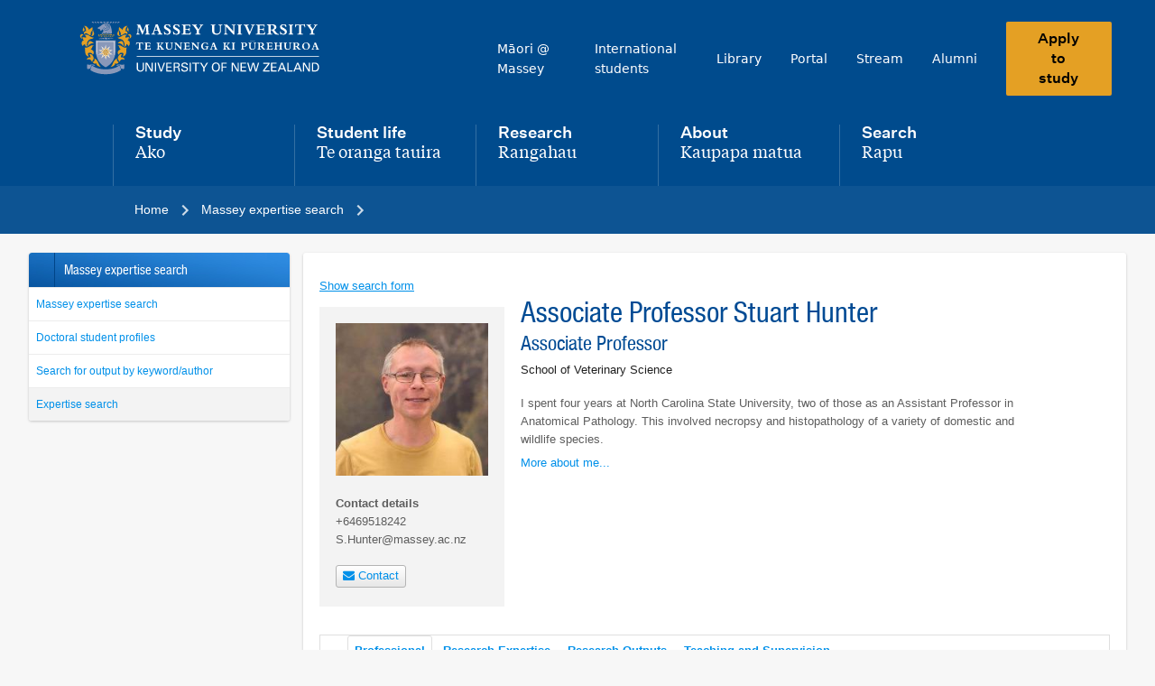

--- FILE ---
content_type: text/html;charset=utf-8
request_url: https://shado-ns.massey.ac.nz/massey/expertise/profile.cfm?stref=601830
body_size: 343736
content:
<!DOCTYPE html>
<html class="" lang="en-NZ">
<head><meta property="og:description" content="Associate Professor - School of Veterinary Science"><meta name="description" content="Associate Professor - School of Veterinary Science"><meta property="og:title" content="Associate Professor Stuart Hunter - Associate Professor - Massey University"><title>Associate Professor Stuart Hunter - Associate Professor - Massey University</title><meta http-equiv="Content-Type" content="text/html; charset=utf-8"><meta http-equiv="content-type" content="text/html; charset=UTF-8"><script>document.documentElement.classList.remove("no-js");</script><script type="text/javascript"> window.staticRoot = "https://d2ub1k1pknil0e.cloudfront.net/static/e25433c/dist/"; </script><link href="https://d2ub1k1pknil0e.cloudfront.net/static/e25433c/images/apple-touch-icon.png" rel="apple-touch-icon" sizes="180x180"><link href="https://d2ub1k1pknil0e.cloudfront.net/static/e25433c/images/favicon-32x32.png" rel="icon" sizes="32x32" type="image/png"><link href="https://d2ub1k1pknil0e.cloudfront.net/static/e25433c/images/favicon-16x16.png" rel="icon" sizes="16x16" type="image/png"><link href="https://d2ub1k1pknil0e.cloudfront.net/static/e25433c/images/site.webmanifest" rel="manifest"><link color="#004b8d" href="https://d2ub1k1pknil0e.cloudfront.net/static/e25433c/images/safari-pinned-tab.svg" rel="mask-icon"><meta name="author" content="Massey University, New Zealand" ><meta name="google-site-verification" content="3iZam1E0mUkCmHuFHgNyV0gQzbkaXK3GUWTL_SKM86c"><meta name="msvalidate.01" content="46B6445FDD43EDECB8EF18ED76D00D41"><meta name="viewport" content="width=device-width, initial-scale=1.0"> <meta name="keywords" content="Massey, University, expertise, search" ><meta property="og:url" content="https://shado-ns.massey.ac.nz/massey/expertise/profile.cfm?stref=601830"><meta property="og:image" content="https://shado-ns.massey.ac.nz/massey/fms/expertise/user_images/profile_038106_6D5CDC20-1CAC-438F-AB9203A5CE4883CF.jpg"><meta property="og:image:type" content="image/jpeg"><meta name="twitter:card" content="summary"><meta name="twitter:site" content="@masseyuni"><META http-equiv="Content-Type" content="text/html; charset=utf-8"><link rel="icon" href="/massey/app_templates/_pagetemplates/_templatefiles/tmp_OT_wagtail/images/favicon_massey.ico?tmp=1769266881097" type="image/x-icon"><link rel="stylesheet" type="text/css" href="/massey/app_templates/_pagetemplates/_templatefiles/tmp_OT_wagtail/_css/springload/main.min.css?a=1769266881097"><link rel="stylesheet" type="text/css" href="/massey/app_templates/_pagetemplates/_templatefiles/tmp_OT_wagtail/_css/springload/outdated-browser.min.css?a=1769266881097"><link rel="stylesheet" type="text/css" href="/massey/app_templates/_pagetemplates/_templatefiles/tmp_OT_wagtail/_css/springload/alert-banner.min.css?a=1769266881097"><link rel="stylesheet" type="text/css" href="/massey/app_templates/_pagetemplates/_templatefiles/tmp_OT_wagtail/_css/springload/breadcrumbs.min.css?a=1769266881097"><link rel="stylesheet" type="text/css" href="/massey/app_templates/_pagetemplates/_templatefiles/tmp_OT_wagtail/_css/springload/footer.min.css?a=1769266881097"><link rel="stylesheet" type="text/css" href="/massey/app_templates/_pagetemplates/_templatefiles/tmp_OT_wagtail/_css/styles.cfm?tmp=tmp_OT_wagtail&amp;a=1769266881097" ><link rel="stylesheet" type="text/css" href="/massey/app_templates/_pagetemplates/_templatefiles/tmp_OT_wagtail/_css/print.css?tmp=tmp_OT_wagtail&amp;a=1769266881097" media="print"><link rel="stylesheet" type="text/css" href="/cdn/lib/fontawesome/v3.2.1/css/font-awesome.css?a=1769266881097"><link media="all" type="text/css" rel="stylesheet" href="//www.massey.ac.nz/massey/app_templates/_pagetemplates/js/jquery/jQueryUI/1.12.1/jquery-ui.min.css?tmp=1769266881097">
<link media="all" type="text/css" rel="stylesheet" href="//www.massey.ac.nz/cdn/libraries/jQueryUI/v1.10.3/themes/mu_jquery_ui/jquery-ui-1.10.3.custom.css?tmp=1769266881097">
<link media="all" type="text/css" rel="stylesheet" href="//www.massey.ac.nz/massey/app_templates/_pagetemplates/js/jquery/colorbox/colorbox.css?tmp=1769266881097">
<link media="all" type="text/css" rel="stylesheet" href="//www.massey.ac.nz/massey/app_templates/_pagetemplates/js/jquery/flexslider/2.2.2/flexslider.css?tmp=1769266881097">
<link rel="stylesheet" type="text/css" href="//www.massey.ac.nz/massey/app_templates/_pagetemplates/_templatefiles/tmp_OT_responsive/modules/middle/promobanner/mu-flexslider.css?tmp=1769266881097"><link media="all" type="text/css" rel="stylesheet" href="//www.massey.ac.nz/massey/app_templates/_pagetemplates/js/jquery/datatables/1.9.1/media/css/datatables_jui.css">
<link media="all" type="text/css" rel="stylesheet" href="//www.massey.ac.nz/massey/app_templates/_pagetemplates/stylesheets/_core/jquery-custom-ui.css?tmp=1769266881097"><link rel="stylesheet" type="text/css" href="//www.massey.ac.nz/massey/app_templates/_pagetemplates/pagelets/search/people/profile/people_search.css?tmp=1769266881097"/><link rel="stylesheet" type="text/css" href="/massey/app_templates/_pagetemplates/_templatefiles/tmp_OT_wagtail/_css/emergency.css?a=1769266881097"><script defer="defer" src="/massey/app_templates/_pagetemplates/_templatefiles/tmp_OT_wagtail/_js/springload/chunk-main.min.js?a=1769266881097"></script><script type="text/javascript" src="//www.massey.ac.nz/massey/app_templates/_pagetemplates/js/jquery/jquery-2.2.4.min.js"></script><script type="text/javascript" src="//www.massey.ac.nz/massey/app_templates/_pagetemplates/js/jquery/jquery-migrate-1.4.1.min.js"></script><script type="text/javascript">var $JQueryLegacy = false;</script><script type="text/javascript">var $j = jQuery.noConflict();</script><script type="text/javascript" src="//www.massey.ac.nz/massey/app_templates/_pagetemplates/js/jquery/jQueryUI/1.12.1/jquery-ui.min.js"></script><script type="text/javascript" src="//www.massey.ac.nz/massey/app_templates/_pagetemplates/js/jquery/responsiveTabs.min.js"></script>
<script type="text/javascript" src="//www.massey.ac.nz/massey/app_templates/_pagetemplates/js/jquery/colorbox/jquery.colorbox-min.js"></script>
<script type="text/javascript" src="//www.massey.ac.nz/massey/app_templates/_pagetemplates/js/jquery/flexslider/2.2.2/jquery.flexslider-min.js"></script><script type="text/javascript" > var $jmu_has_youtube = false; </script><script type="text/javascript" src="//www.massey.ac.nz/massey/app_templates/_pagetemplates/pagelets/academic_outputs/js/abstract.js?tmp=1769266881097"></script>
<script type="text/javascript" src="//www.massey.ac.nz/massey/app_templates/_pagetemplates/pagelets/academic_outputs/js/search.js?tmp=1769266881097"></script>
<script type="text/javascript" src="//www.massey.ac.nz/massey/app_templates/_pagetemplates/js/jquery/urlEncode2.js"></script>
<script type="text/javascript" src="https://d1bxh8uas1mnw7.cloudfront.net/assets/embed.js"></script><script type="text/javascript" src="//www.massey.ac.nz/massey/app_templates/_pagetemplates/js/jquery/jquery.tablednd_0_5.js"></script>
<script type="text/javascript" src="//www.massey.ac.nz/massey/app_templates/objects/expertise/ui/editor/js/ranking.js?tmp=1769266881097"></script><script type="text/javascript" src="/massey/app_templates/_pagetemplates/_templatefiles/tmp_OT_wagtail/_js/modernizr-2.5.3.min.js?a=1769266881097"></script><script type="text/javascript" src="/massey/app_templates/_pagetemplates/_templatefiles/tmp_OT_wagtail/_js/jquery.equalizer.js?a=1769266881097"></script><script type="text/javascript" src="/massey/app_templates/_pagetemplates/js/jquery/jquery.waitforimages.min.js?a=1769266881097"></script><script type="text/javascript">
var _gaq = _gaq || [];
_gaq.push(['_require', 'inpage_linkid', '//www.google-analytics.com/plugins/ga/inpage_linkid.js']);
_gaq.push(['_setAccount', 'UA-2083645-1']);
_gaq.push(['_setDomainName', '.massey.ac.nz']);
_gaq.push(['_trackPageview']);
_gaq.push(['_trackPageLoadTime']);
(function () {
var ga = document.createElement('script');
ga.type = 'text/javascript';
ga.async = true;
ga.src = ('https:' == document.location.protocol ? 'https://ssl' : 'http://www') + '.google-analytics.com/ga.js';
var s = document.getElementsByTagName('script')[0];
s.parentNode.insertBefore(ga, s);
})();
</script><!--[if lt IE 9]><script type="text/javascript" src="/massey/app_templates/_pagetemplates/_templatefiles/tmp_OT_wagtail/_js/respond.min.js?a=1769266881097"></script><![endif]--></head>
<body class="template-landingpage">
<div id="app-root">
<noscript>
<style type="text/css">
[data-animate|='slide'] {
opacity: 1;
transform: none;
}
</style>
</noscript>
<script id="primary-nav-config" type="application/json">[{"name_en":"Study","name_mi":"Ako","link":"/study/","is_search":false,"children":[{"name_en":"Find qualifications, courses & subjects","link":"/study/find-a-subject-course-or-qualification/","is_current_page":false},{"name_en":"Future students","link":"/study/future-students/","is_current_page":false},{"name_en":"Study online","link":"/study/study-online/","is_current_page":false},{"name_en":"Study on campus","link":"/study/study-on-campus/","is_current_page":false},{"name_en":"Entry requirements","link":"/study/entry-requirements-to-study-at-massey/","is_current_page":false},{"name_en":"Admission & enrolment","link":"/study/admission-and-enrolment/","is_current_page":false},{"name_en":"Key dates","link":"/study/key-dates-for-semesters-exam-periods-other-events/","is_current_page":false},{"name_en":"Fees & funding","link":"/study/fees-and-funding/","is_current_page":false},{"name_en":"Scholarships & awards","link":"/study/scholarships-and-awards/","is_current_page":false},{"name_en":"Planning your study","link":"/study/planning-your-study/","is_current_page":false},{"name_en":"Library","link":"/study/library/","is_current_page":false},{"name_en":"International students","link":"/study/international-students/","is_current_page":false},{"name_en":"Postgraduate study","link":"/study/about-postgraduate-study/","is_current_page":false},{"name_en":"Short courses & micro-credentials","link":"/study/find-a-subject-course-or-qualification/short-courses-and-professional-development/","is_current_page":false},{"name_en":"Study abroad & student exchange","link":"/study/study-abroad-and-student-exchange/","is_current_page":false},{"name_en":"Study & assignment support","link":"/study/study-and-assignment-support-and-guides/","is_current_page":false},{"name_en":"Exams","link":"/study/exams/","is_current_page":false},{"name_en":"Academic records","link":"/study/ordering-academic-records-and-completion-letters/","is_current_page":false}],"section_cta":{"link":"/study/apply-to-study/","text":"Apply to study"},"is_current_section":false},{"name_en":"Student life","name_mi":"Te oranga tauira","link":"/student-life/","is_search":false,"children":[{"name_en":"Accommodation","link":"/student-life/accommodation/","is_current_page":false},{"name_en":"Starting university","link":"/student-life/starting-university/","is_current_page":false},{"name_en":"Orientation","link":"https://events.massey.ac.nz/orientation/","is_current_page":false},{"name_en":"Graduation","link":"/student-life/graduation/","is_current_page":false},{"name_en":"Sport & recreation centres","link":"/student-life/sport-and-recreation-centres/","is_current_page":false},{"name_en":"Campus guides & maps","link":"/student-life/campus-guides-maps/","is_current_page":false},{"name_en":"Services & support for students","link":"/student-life/services-and-support-for-students/","is_current_page":false},{"name_en":"Student health","link":"/student-life/services-and-support-for-students/student-health-centres/","is_current_page":false},{"name_en":"Disability support","link":"/student-life/services-and-support-for-students/disability-services/","is_current_page":false},{"name_en":"Māori @ Massey","link":"/student-life/m%C4%81ori-at-massey/","is_current_page":false},{"name_en":"Pacific Massey","link":"/student-life/pacific-massey/","is_current_page":false},{"name_en":"Rainbow students at Massey","link":"/student-life/services-and-support-for-students/rainbow-students-at-massey/","is_current_page":false}],"section_cta":{"link":"/study/apply-to-study/","text":"Apply to study"},"is_current_section":false},{"name_en":"Research","name_mi":"Rangahau","link":"/research/","is_search":false,"children":[{"name_en":"Find experts & research outputs","link":"https://www.massey.ac.nz/massey/expertise/expertise-search.cfm","is_current_page":false},{"name_en":"Research & specialist centres","link":"/research/research-centres/","is_current_page":false},{"name_en":"Research ethics","link":"/research/ethics/","is_current_page":false},{"name_en":"Massey's research community","link":"/research/masseys-research-community/","is_current_page":false},{"name_en":"Participate in a research study","link":"/research/participate-in-a-research-study/","is_current_page":false},{"name_en":"Research funding & scholarships","link":"/research/research-funding-and-scholarships/","is_current_page":false},{"name_en":"Impact stories","link":"/research/research-impact-stories/","is_current_page":false},{"name_en":"Researcher support & development","link":"/research/masseys-research-community/researcher-support-and-development/","is_current_page":false},{"name_en":"Commercialisation","link":"/research/commercialisation/","is_current_page":false}],"section_cta":{"link":"/study/apply-to-study/","text":"Apply to study"},"is_current_section":false},{"name_en":"About","name_mi":"Kaupapa matua","link":"/about/","is_search":false,"children":[{"name_en":"Contact us","link":"/about/contact-us/","is_current_page":false},{"name_en":"Colleges, schools & institutes","link":"/about/colleges-schools-and-institutes/","is_current_page":false},{"name_en":"Jobs at Massey","link":"/about/jobs-at-massey/","is_current_page":false},{"name_en":"Governance & leadership","link":"/about/governance-and-leadership/","is_current_page":false},{"name_en":"Events at Massey","link":"/about/events/","is_current_page":false},{"name_en":"Massey News","link":"/about/news/","is_current_page":false},{"name_en":"World rankings","link":"/about/world-rankings/","is_current_page":false},{"name_en":"University Calendar & regulations","link":"/about/university-calendar-and-regulations/","is_current_page":false},{"name_en":"Campus guides & maps","link":"/student-life/campus-guides-maps/","is_current_page":false},{"name_en":"Te Tiriti o Waitangi at Massey","link":"/about/te-tiriti-o-waitangi-massey/","is_current_page":false},{"name_en":"Policies, procedures & guidelines","link":"/about/policies-procedures-and-guidelines/","is_current_page":false},{"name_en":"Public clinics & services","link":"/about/clinics-and-services-for-the-public/","is_current_page":false},{"name_en":"Subsidiaries & commercial ventures","link":"/about/massey-subsidiaries-and-commercial-ventures/","is_current_page":false},{"name_en":"History of Massey University","link":"/about/history-of-massey-university/","is_current_page":false},{"name_en":"Sustainability at Massey","link":"/about/sustainability-at-massey/","is_current_page":false},{"name_en":"Health, safety & wellbeing","link":"/about/health-safety-and-wellbeing/","is_current_page":false},{"name_en":"Alumni","link":"https://alumnionline.massey.ac.nz/","is_current_page":false},{"name_en":"Graduates database search","link":"/student-life/graduation/massey-university-graduates-database-search/","is_current_page":false}],"section_cta":{"link":"/study/apply-to-study/","text":"Apply to study"},"is_current_section":false},{"name_en":"Search","name_mi":"Rapu","link":"/search/","is_search":true,"children":[],"is_current_section":false}]</script>
<script id="secondary-nav-config" type="application/json">[{"name_en":"Māori @ Massey","name_mi":"Māori @ Massey","link":"/student-life/m%C4%81ori-at-massey/","is_search":false,"children":[],"is_current_section":false},{"name_en":"International students","name_mi":null,"link":"/study/international-students/","is_search":false,"children":[],"is_current_section":false},{"name_en":"Library","name_mi":"Te Putanga ki te Ao Mātauranga","link":"/study/library/","is_search":false,"children":[],"is_current_section":false},{"name_en":"Portal","name_mi":null,"link":"https://smsportal.massey.ac.nz/","is_search":false,"children":[],"is_current_section":false},{"name_en":"Stream","name_mi":null,"link":"https://stream.massey.ac.nz/","is_search":false,"children":[],"is_current_section":false},{"name_en":"Alumni","name_mi":null,"link":"https://alumnionline.massey.ac.nz/","is_search":false,"children":[],"is_current_section":false},{"is_cta":true,"link":"/study/apply-to-study/","text":"Apply to study"}]</script>
<header class="main-nav__header" data-swiftype-index="false">
<!--[if IE]>
<style>
.outdated-browser {
display: block!important;
}
</style>
<![endif]-->
<div class="outdated-browser" style="display: none">
<p class="outdated-browser-message">
You are using an <strong>outdated</strong> browser.
Please <a href="https://browsehappy.com/">upgrade your browser</a> to improve your experience.
</p>
</div>
<a class="skip-link skip-link--dark-theme" href="#content">
<span class="skip-link__inner">Skip to content</span>
</a>
<nav aria-labelledby="main-nav-label">
<h2 class="sr-only" id="main-nav-label">Main navigation menu</h2>
<div class="main-nav-mobile" data-component="main-nav-mobile" data-component-config-id="primary-nav-config" data-svg-path-icons="/static-svg/dist/global.svg" data-svg-path-logo="/static-svg/dist/logo-dark-theme.svg#sprite-massey-logo-dark-theme" data-theme="massey-blue" data-theme-type="dark"><div class="main-nav-mobile__grid u-content-width u-grid-standard"><div class="main-nav-mobile__logo"><a href="https://www.massey.ac.nz/" aria-label="home"><svg viewBox="0 0 362 80" class="main-nav-mobile__logo-img" aria-hidden="true"><use xlink:href="/static-svg/dist/logo-dark-theme.svg#sprite-massey-logo-dark-theme"></use></svg></a></div><button class="main-nav-mobile__menu-btn" aria-expanded="false" aria-haspopup="menu" type="button"><div><div class="main-nav-mobile__menu-btn-text main-nav-mobile__menu-btn-text--en">Menu</div><div class="main-nav-mobile__menu-btn-text main-nav-mobile__menu-btn-text--mi">Tahua</div></div><svg viewBox="0 0 12 8" class="main-nav-mobile__menu-btn-icon" aria-hidden="true"><use xlink:href="/static-svg/dist/global.svg#sprite-chevron-down"></use></svg></button></div><div class="main-nav-mobile__menu"><div data-accordion-component="Accordion" class="accordion"><div data-accordion-component="AccordionItem" class="main-nav-mobile__acc-item"><div data-accordion-component="AccordionItemHeading" role="heading" class="accordion__heading" aria-level="3"><div class="main-nav-mobile__acc-btn u-content-width main-nav-mobile__acc-btn--with-divider" id="accordion__heading-item_0" aria-disabled="false" aria-expanded="false" aria-controls="accordion__panel-item_0" role="button" tabindex="0" data-accordion-component="AccordionItemButton"><div class="main-nav-mobile__acc-label main-nav-mobile__acc-label--en">Study</div><div class="main-nav-mobile__acc-label main-nav-mobile__acc-label--mi" lang="mi">Ako</div><svg viewBox="0 0 12 8" class="main-nav-mobile__acc-icon" aria-hidden="true"><use xlink:href="/static-svg/dist/global.svg#sprite-chevron-down"></use></svg></div></div><div data-accordion-component="AccordionItemPanel" class="main-nav-mobile__acc-panel u-content-width" role="region" aria-labelledby="accordion__heading-item_0" id="accordion__panel-item_0" hidden=""><ul class="main-nav-mobile__list"><li class="main-nav-mobile__item"><a href="https://www.massey.ac.nz/massey/explore/explore_home.cfm" class="main-nav-mobile__link">Explore interest areas to study</a></li><li class="main-nav-mobile__item"><a href="https://www.massey.ac.nz/massey/learning/programme-course/programme-list.cfm" class="main-nav-mobile__link">All qualifications list</a></li><li class="main-nav-mobile__item"><a href="https://www.massey.ac.nz/massey/learning/programme-course/programme-course-search.cfm" class="main-nav-mobile__link">Planning your study</a></li><li class="main-nav-mobile__item"><a href="https://www.massey.ac.nz/massey/learning/programme-course/programme.cfm" class="main-nav-mobile__link">Qualifications search</a></li><li class="main-nav-mobile__item"><a href="https://www.massey.ac.nz/massey/learning/programme-course/course.cfm" class="main-nav-mobile__link">Courses search</a></li><li class="main-nav-mobile__item"><a href="https://www.massey.ac.nz/massey/explore/professional-development/professional-development_home.cfm" class="main-nav-mobile__link">Short courses &amp; professional development</a></li><li class="main-nav-mobile__item"><a href="https://www.massey.ac.nz/massey/learning/programme-course/why-choose-massey.cfm" class="main-nav-mobile__link">Why choose Massey?</a></li><li class="main-nav-mobile__item"><a href="https://www.massey.ac.nz/massey/about-massey/events/key-dates/important-dates.cfm" class="main-nav-mobile__link">Key dates</a></li><li class="main-nav-mobile__item"><a href="https://www.massey.ac.nz/massey/admission/enrolment/enrolment_home.cfm" class="main-nav-mobile__link">Admission &amp; enrolment</a></li><li class="main-nav-mobile__item"><a href="https://www.massey.ac.nz/massey/admission/fees/fees_home.cfm" class="main-nav-mobile__link">Fees</a></li><li class="main-nav-mobile__item"><a href="https://www.massey.ac.nz/massey/admission/scholarships-bursaries-awards/scholarship-bursary-award_home.cfm" class="main-nav-mobile__link">Scholarships &amp; awards search</a></li><li class="main-nav-mobile__item"><a href="https://www.massey.ac.nz/massey/admission/enrolment/entry-requirements/entry-requirements_home.cfm" class="main-nav-mobile__link">Entry requirements</a></li><li class="main-nav-mobile__item"><a href="https://www.massey.ac.nz/massey/learning/programme-course/academic-advice/academic-advice_home.cfm" class="main-nav-mobile__link">Academic advice</a></li><li class="main-nav-mobile__item"><a href="https://www.massey.ac.nz/massey/learning/programme-course/planning/academic-standing/academic-standing_home.cfm" class="main-nav-mobile__link">Academic standing</a></li><li class="main-nav-mobile__item"><a href="https://www.massey.ac.nz/massey/research/library/library_home.cfm" class="main-nav-mobile__link">Library</a></li><li class="main-nav-mobile__item"><a href="https://www.massey.ac.nz/massey/learning/exams/exam_home.cfm" class="main-nav-mobile__link">Exams</a></li><li class="main-nav-mobile__item"><a href="https://www.massey.ac.nz/massey/explore/study/distance/distance_home.cfm" class="main-nav-mobile__link">Online distance study</a></li><li class="main-nav-mobile__item"><a href="https://www.massey.ac.nz/massey/research/higher-research-degrees/masters-student-information/masters-student-information_home.cfm" class="main-nav-mobile__link">Masters study</a></li><li class="main-nav-mobile__item"><a href="https://www.massey.ac.nz/massey/research/higher-research-degrees/higher-research-degrees_home.cfm" class="main-nav-mobile__link">Doctorate study</a></li><li class="main-nav-mobile__item"><a href="https://www.massey.ac.nz/massey/explore/international/international_home.cfm" class="main-nav-mobile__link">International students</a></li><li class="main-nav-mobile__item"><a href="https://www.massey.ac.nz/massey/student-life/student-exchange-programme/exchange-outgoing_home.cfm" class="main-nav-mobile__link">Study abroad &amp; exchanges</a></li><li class="main-nav-mobile__item"><a href="https://www.massey.ac.nz/massey/student-life/academic-records/academic-records_home.cfm" class="main-nav-mobile__link">Academic records</a></li></ul></div></div><div data-accordion-component="AccordionItem" class="main-nav-mobile__acc-item"><div data-accordion-component="AccordionItemHeading" role="heading" class="accordion__heading" aria-level="3"><div class="main-nav-mobile__acc-btn u-content-width main-nav-mobile__acc-btn--with-divider" id="accordion__heading-item_1" aria-disabled="false" aria-expanded="false" aria-controls="accordion__panel-item_1" role="button" tabindex="0" data-accordion-component="AccordionItemButton"><div class="main-nav-mobile__acc-label main-nav-mobile__acc-label--en">Student life</div><div class="main-nav-mobile__acc-label main-nav-mobile__acc-label--mi" lang="mi">Taiao ākonga</div><svg viewBox="0 0 12 8" class="main-nav-mobile__acc-icon" aria-hidden="true"><use xlink:href="/static-svg/dist/global.svg#sprite-chevron-down"></use></svg></div></div><div data-accordion-component="AccordionItemPanel" class="main-nav-mobile__acc-panel u-content-width" role="region" aria-labelledby="accordion__heading-item_1" id="accordion__panel-item_1" hidden=""><ul class="main-nav-mobile__list"><li class="main-nav-mobile__item"><a href="https://www.massey.ac.nz/student-life/" class="main-nav-mobile__link">Student life overview</a></li><li class="main-nav-mobile__item"><a href="https://www.massey.ac.nz/student-life/starting-university/" class="main-nav-mobile__link">Starting university</a></li><li class="main-nav-mobile__item"><a href="https://www.massey.ac.nz/student-life/accommodation/" class="main-nav-mobile__link">Accommodation</a></li><li class="main-nav-mobile__item"><a href="https://www.massey.ac.nz/student-life/campus-guides-maps/" class="main-nav-mobile__link">Campus guides &amp; maps</a></li><li class="main-nav-mobile__item"><a href="https://www.massey.ac.nz/student-life/services-and-support-for-students/" class="main-nav-mobile__link">Services &amp; support for students</a></li><li class="main-nav-mobile__item"><a href="https://www.sjs.co.nz/" class="main-nav-mobile__link">Student job search</a></li><li class="main-nav-mobile__item"><a href="https://www.massey.ac.nz/student-life/massey-career-centre/" class="main-nav-mobile__link">Massey Career Centre</a></li><li class="main-nav-mobile__item"><a href="https://www.massey.ac.nz/student-life/sport-and-recreation-centres/" class="main-nav-mobile__link">Sport &amp; recreation centres</a></li><li class="main-nav-mobile__item"><a href="https://www.massey.ac.nz/student-life/m%C4%81ori-at-massey/" class="main-nav-mobile__link">Māori @ Massey</a></li><li class="main-nav-mobile__item"><a href="https://www.massey.ac.nz/student-life/pacific-massey/" class="main-nav-mobile__link">Pacific @ Massey</a></li><li class="main-nav-mobile__item"><a href="https://www.massey.ac.nz/student-life/graduation/" class="main-nav-mobile__link">Graduation</a></li><li class="main-nav-mobile__item"><a href="https://alumnionline.massey.ac.nz/" class="main-nav-mobile__link">Alumni</a></li></ul></div></div></div><div class="main-nav-mobile__search u-content-width"><div class="main-nav-mobile__acc-label main-nav-mobile__acc-label--en">Search</div><div class="main-nav-mobile__acc-label main-nav-mobile__acc-label--mi" lang="mi">Rapu</div><form method="get" action="/search" class="main-nav-mobile__search-form"><label class="sr-only" for="mobile-nav-search-input">Search</label><div class="main-nav-mobile__search-input-and-btn"><input id="mobile-nav-search-input" class="main-nav-mobile__search-input mu-input mu-input--text mu-input--dark" type="text" name="q" placeholder="Search for a subject, course or people"><input type="submit" class="mu-btn mu-btn--primary" value="Search"></div></form></div><ul class="main-nav-mobile__list main-nav-mobile__list--l2 u-content-width"><li class="main-nav-mobile__item"><a href="https://www.massey.ac.nz/student-life/m%C4%81ori-at-massey/" class="main-nav-mobile__link">Maori @ Massey</a></li><li class="main-nav-mobile__item"><a href="https://www.massey.ac.nz/massey/explore/international/international_home.cfm" class="main-nav-mobile__link">International students</a></li><li class="main-nav-mobile__item"><a href="https://www.massey.ac.nz/massey/research/library/library_home.cfm" class="main-nav-mobile__link">Library</a></li><li class="main-nav-mobile__item"><a href="https://smsportal.massey.ac.nz/" class="main-nav-mobile__link">Student &amp; Staff login</a></li><li class="main-nav-mobile__item"><a href="https://stream.massey.ac.nz/" class="main-nav-mobile__link">Stream</a></li></ul></div></div>
<div class="main-nav-desktop" data-theme="massey-blue" data-theme-type="dark">
<div class="main-nav-desktop__grid u-content-width u-grid-standard">
<div class="main-nav-desktop__logo">
<a aria-label="home" href="https://www.massey.ac.nz/">
<svg aria-hidden="true" class="main-nav-desktop__logo-img" viewBox="0 0 362 80">
<use xlink:href="/static-svg/dist/logo-dark-theme.svg#sprite-massey-logo-dark-theme"></use>
</svg>
</a>
</div>
<ul class="main-nav-desktop__list main-nav-desktop__list--l2" data-component-config-id="secondary-nav-config">
<li class="main-nav-desktop__item main-nav-desktop__item--l2">
<a class="main-nav-desktop__link main-nav-desktop__link-text--l2" href="https://www.massey.ac.nz/student-life/m%C4%81ori-at-massey/">
M&#257;ori @ Massey
</a>
</li>
<li class="main-nav-desktop__item main-nav-desktop__item--l2">
<a class="main-nav-desktop__link main-nav-desktop__link-text--l2" href="https://www.massey.ac.nz/study/international-students/">
International students
</a>
</li>
<li class="main-nav-desktop__item main-nav-desktop__item--l2">
<a class="main-nav-desktop__link main-nav-desktop__link-text--l2" href="https://www.massey.ac.nz/study/library/">
Library
</a>
</li>
<li class="main-nav-desktop__item main-nav-desktop__item--l2">
<a class="main-nav-desktop__link main-nav-desktop__link-text--l2" href="https://smsportal.massey.ac.nz/">
Portal
</a>
</li>
<li class="main-nav-desktop__item main-nav-desktop__item--l2">
<a class="main-nav-desktop__link main-nav-desktop__link-text--l2" href="https://stream.massey.ac.nz/">
Stream
</a>
</li>
<li class="main-nav-desktop__item main-nav-desktop__item--l2">
<a class="main-nav-desktop__link main-nav-desktop__link-text--l2" href="https://alumnionline.massey.ac.nz/">
Alumni
</a>
</li>
<li><a class="mu-btn mu-btn--primary" href="/study/apply-to-study/">Apply to study</a></li>
</ul>
<ul class="main-nav-desktop__list main-nav-desktop__list--l1" data-component="main-nav-desktop" data-component-config-id="primary-nav-config" data-component-initialised="true"><li class="main-nav-desktop__item main-nav-desktop__item--l1"><a href="/study/" aria-controls="menu-item-0" aria-expanded="false" aria-haspopup="true" class="main-nav-desktop__link main-nav-desktop__link--l1"><div class="main-nav-desktop__link-text--l1 main-nav-desktop__link-text--l1-primary">Study</div><span class="sr-only">,</span><div class="main-nav-desktop__link-text--l1 main-nav-desktop__link-text--l1-secondary" lang="mi">Ako</div></a><div id="menu-item-0" class="main-nav-desktop-submenu u-content-width" aria-labelledby="menu-item-0" aria-expanded="false"><div class="main-nav-desktop-submenu-grid u-grid-standard"><div class="main-nav-desktop-submenu__title"><h3><a href="/study/" class="main-nav-desktop-submenu__title-link"><span class="main-nav-desktop-submenu__title-text main-nav-desktop-submenu__title-text--en">Study</span><span class="sr-only">,</span> <span class="main-nav-desktop-submenu__title-text main-nav-desktop-submenu__title-text--mi" lang="mi">Ako</span></a></h3></div><div class="main-nav-desktop-submenu__content"><ul class="main-nav-desktop-submenu-list main-nav-desktop-submenu-list--col-1"><li class="main-nav-desktop-submenu-item"><a href="/study/find-a-subject-course-or-qualification/" class="main-nav-desktop-submenu-link" data-is-first="true">Find qualifications, courses &amp; subjects</a></li><li class="main-nav-desktop-submenu-item"><a href="/study/study-online/" class="main-nav-desktop-submenu-link">Study online</a></li><li class="main-nav-desktop-submenu-item"><a href="/study/study-on-campus/" class="main-nav-desktop-submenu-link">Study on campus</a></li><li class="main-nav-desktop-submenu-item"><a href="/study/entry-requirements-to-study-at-massey/" class="main-nav-desktop-submenu-link">Entry requirements</a></li><li class="main-nav-desktop-submenu-item"><a href="/study/admission-and-enrolment/" class="main-nav-desktop-submenu-link">Admission &amp; enrolment</a></li><li class="main-nav-desktop-submenu-item"><a href="/study/planning-your-study/" class="main-nav-desktop-submenu-link">Planning your study</a></li><li class="main-nav-desktop-submenu-item"><a href="/study/key-dates-for-semesters-exam-periods-other-events/" class="main-nav-desktop-submenu-link">Key dates</a></li><li class="main-nav-desktop-submenu-item"><a href="/study/fees-and-funding/" class="main-nav-desktop-submenu-link">Fees &amp; funding</a></li><li class="main-nav-desktop-submenu-item"><a href="/study/scholarships-and-awards/" class="main-nav-desktop-submenu-link">Scholarships &amp; awards</a></li></ul><ul class="main-nav-desktop-submenu-list main-nav-desktop-submenu-list--col-2"><li class="main-nav-desktop-submenu-item"><a href="/study/library/" class="main-nav-desktop-submenu-link">Library</a></li><li class="main-nav-desktop-submenu-item"><a href="/study/international-students/" class="main-nav-desktop-submenu-link">International students</a></li><li class="main-nav-desktop-submenu-item"><a href="/study/about-postgraduate-study/" class="main-nav-desktop-submenu-link">Postgraduate study</a></li><li class="main-nav-desktop-submenu-item"><a href="https://events.massey.ac.nz" class="main-nav-desktop-submenu-link">Open Days</a></li><li class="main-nav-desktop-submenu-item"><a href="/study/find-a-subject-course-or-qualification/short-courses-and-professional-development/" class="main-nav-desktop-submenu-link">Short courses &amp; micro-credentials</a></li><li class="main-nav-desktop-submenu-item"><a href="/study/study-abroad-and-student-exchange/" class="main-nav-desktop-submenu-link">Study abroad &amp; student exchange</a></li><li class="main-nav-desktop-submenu-item"><a href="/study/study-and-assignment-support-and-guides/" class="main-nav-desktop-submenu-link">Study &amp; assignment support</a></li><li class="main-nav-desktop-submenu-item"><a href="/study/exams/" class="main-nav-desktop-submenu-link">Exams</a></li><li class="main-nav-desktop-submenu-item"><a href="/study/ordering-academic-records-and-completion-letters/" class="main-nav-desktop-submenu-link" data-is-last="true">Academic records</a></li></ul></div></div></div></li><li class="main-nav-desktop__item main-nav-desktop__item--l1"><a href="/student-life/" aria-controls="menu-item-1" aria-expanded="false" aria-haspopup="true" class="main-nav-desktop__link main-nav-desktop__link--l1"><div class="main-nav-desktop__link-text--l1 main-nav-desktop__link-text--l1-primary">Student life</div><span class="sr-only">,</span><div class="main-nav-desktop__link-text--l1 main-nav-desktop__link-text--l1-secondary" lang="mi">Te oranga tauira</div></a><div id="menu-item-1" class="main-nav-desktop-submenu u-content-width" aria-labelledby="menu-item-1" aria-expanded="false"><div class="main-nav-desktop-submenu-grid u-grid-standard"><div class="main-nav-desktop-submenu__title"><h3><a href="/student-life/" class="main-nav-desktop-submenu__title-link"><span class="main-nav-desktop-submenu__title-text main-nav-desktop-submenu__title-text--en">Student life</span><span class="sr-only">,</span> <span class="main-nav-desktop-submenu__title-text main-nav-desktop-submenu__title-text--mi" lang="mi">Te oranga tauira</span></a></h3></div><div class="main-nav-desktop-submenu__content"><ul class="main-nav-desktop-submenu-list main-nav-desktop-submenu-list--col-1"><li class="main-nav-desktop-submenu-item"><a href="/student-life/accommodation/" class="main-nav-desktop-submenu-link" data-is-first="true">Accommodation</a></li><li class="main-nav-desktop-submenu-item"><a href="/student-life/starting-university/" class="main-nav-desktop-submenu-link">Starting university</a></li><li class="main-nav-desktop-submenu-item"><a href="https://events.massey.ac.nz/orientation/" class="main-nav-desktop-submenu-link">Orientation</a></li><li class="main-nav-desktop-submenu-item"><a href="/student-life/graduation/" class="main-nav-desktop-submenu-link">Graduation</a></li><li class="main-nav-desktop-submenu-item"><a href="/student-life/sport-and-recreation-centres/" class="main-nav-desktop-submenu-link">Sport &amp; recreation centres</a></li><li class="main-nav-desktop-submenu-item"><a href="/student-life/campus-guides-maps/" class="main-nav-desktop-submenu-link">Campus guides &amp; maps</a></li></ul><ul class="main-nav-desktop-submenu-list main-nav-desktop-submenu-list--col-2"><li class="main-nav-desktop-submenu-item"><a href="/student-life/services-and-support-for-students/" class="main-nav-desktop-submenu-link">Services &amp; support for students</a></li><li class="main-nav-desktop-submenu-item"><a href="/student-life/services-and-support-for-students/student-health-centres/" class="main-nav-desktop-submenu-link">Student health</a></li><li class="main-nav-desktop-submenu-item"><a href="/student-life/services-and-support-for-students/disability-services/" class="main-nav-desktop-submenu-link">Disability support</a></li><li class="main-nav-desktop-submenu-item"><a href="/student-life/m%C4%81ori-at-massey/" class="main-nav-desktop-submenu-link">Māori @ Massey</a></li><li class="main-nav-desktop-submenu-item"><a href="/student-life/pacific-massey/" class="main-nav-desktop-submenu-link">Pacific Massey</a></li><li class="main-nav-desktop-submenu-item"><a href="/student-life/services-and-support-for-students/rainbow-students-at-massey/" class="main-nav-desktop-submenu-link" data-is-last="true">Rainbow students at Massey</a></li></ul></div></div></div></li><li class="main-nav-desktop__item main-nav-desktop__item--l1"><a href="/research/" aria-controls="menu-item-2" aria-expanded="false" aria-haspopup="true" class="main-nav-desktop__link main-nav-desktop__link--l1"><div class="main-nav-desktop__link-text--l1 main-nav-desktop__link-text--l1-primary">Research</div><span class="sr-only">,</span><div class="main-nav-desktop__link-text--l1 main-nav-desktop__link-text--l1-secondary" lang="mi">Rangahau</div></a><div id="menu-item-2" class="main-nav-desktop-submenu u-content-width" aria-labelledby="menu-item-2" aria-expanded="false"><div class="main-nav-desktop-submenu-grid u-grid-standard"><div class="main-nav-desktop-submenu__title"><h3><a href="/research/" class="main-nav-desktop-submenu__title-link"><span class="main-nav-desktop-submenu__title-text main-nav-desktop-submenu__title-text--en">Research</span><span class="sr-only">,</span> <span class="main-nav-desktop-submenu__title-text main-nav-desktop-submenu__title-text--mi" lang="mi">Rangahau</span></a></h3></div><div class="main-nav-desktop-submenu__content"><ul class="main-nav-desktop-submenu-list main-nav-desktop-submenu-list--col-1"><li class="main-nav-desktop-submenu-item"><a href="https://www.massey.ac.nz/massey/expertise/expertise-search.cfm" class="main-nav-desktop-submenu-link" data-is-first="true">Find experts &amp; research outputs</a></li><li class="main-nav-desktop-submenu-item"><a href="/research/research-centres/" class="main-nav-desktop-submenu-link">Research &amp; specialist centres</a></li><li class="main-nav-desktop-submenu-item"><a href="/research/ethics/" class="main-nav-desktop-submenu-link">Research ethics</a></li><li class="main-nav-desktop-submenu-item"><a href="/research/masseys-research-community/" class="main-nav-desktop-submenu-link">Massey's research community</a></li><li class="main-nav-desktop-submenu-item"><a href="/research/participate-in-a-research-study/" class="main-nav-desktop-submenu-link">Participate in a research study</a></li></ul><ul class="main-nav-desktop-submenu-list main-nav-desktop-submenu-list--col-2"><li class="main-nav-desktop-submenu-item"><a href="/research/research-funding-and-scholarships/" class="main-nav-desktop-submenu-link">Research funding &amp; scholarships</a></li><li class="main-nav-desktop-submenu-item"><a href="/research/research-impact-stories/" class="main-nav-desktop-submenu-link">Impact stories</a></li><li class="main-nav-desktop-submenu-item"><a href="/research/masseys-research-community/researcher-support-and-development/" class="main-nav-desktop-submenu-link">Researcher support &amp; development</a></li><li class="main-nav-desktop-submenu-item"><a href="/research/commercialisation/" class="main-nav-desktop-submenu-link" data-is-last="true">Commercialisation</a></li></ul></div></div></div></li><li class="main-nav-desktop__item main-nav-desktop__item--l1"><a href="/about/" aria-controls="menu-item-3" aria-expanded="false" aria-haspopup="true" class="main-nav-desktop__link main-nav-desktop__link--l1"><div class="main-nav-desktop__link-text--l1 main-nav-desktop__link-text--l1-primary">About</div><span class="sr-only">,</span><div class="main-nav-desktop__link-text--l1 main-nav-desktop__link-text--l1-secondary" lang="mi">Kaupapa matua</div></a><div id="menu-item-3" class="main-nav-desktop-submenu u-content-width" aria-labelledby="menu-item-3" aria-expanded="false"><div class="main-nav-desktop-submenu-grid u-grid-standard"><div class="main-nav-desktop-submenu__title"><h3><a href="/about/" class="main-nav-desktop-submenu__title-link"><span class="main-nav-desktop-submenu__title-text main-nav-desktop-submenu__title-text--en">About</span><span class="sr-only">,</span> <span class="main-nav-desktop-submenu__title-text main-nav-desktop-submenu__title-text--mi" lang="mi">Kaupapa matua</span></a></h3></div><div class="main-nav-desktop-submenu__content"><ul class="main-nav-desktop-submenu-list main-nav-desktop-submenu-list--col-1"><li class="main-nav-desktop-submenu-item"><a href="/about/contact-us/" class="main-nav-desktop-submenu-link" data-is-first="true">Contact us</a></li><li class="main-nav-desktop-submenu-item"><a href="/about/colleges-schools-and-institutes/" class="main-nav-desktop-submenu-link">Colleges, schools &amp; institutes</a></li><li class="main-nav-desktop-submenu-item"><a href="/about/jobs-at-massey/" class="main-nav-desktop-submenu-link">Jobs at Massey</a></li><li class="main-nav-desktop-submenu-item"><a href="/about/governance-and-leadership/" class="main-nav-desktop-submenu-link">Governance &amp; leadership</a></li><li class="main-nav-desktop-submenu-item"><a href="/about/events/" class="main-nav-desktop-submenu-link">Events</a></li><li class="main-nav-desktop-submenu-item"><a href="/about/news/" class="main-nav-desktop-submenu-link">Massey News</a></li><li class="main-nav-desktop-submenu-item"><a href="/about/world-rankings/" class="main-nav-desktop-submenu-link">World rankings</a></li><li class="main-nav-desktop-submenu-item"><a href="/about/university-calendar-and-regulations/" class="main-nav-desktop-submenu-link">University Calendar &amp; regulations</a></li><li class="main-nav-desktop-submenu-item"><a href="/student-life/campus-guides-maps/" class="main-nav-desktop-submenu-link">Campus guides &amp; maps</a></li></ul><ul class="main-nav-desktop-submenu-list main-nav-desktop-submenu-list--col-2"><li class="main-nav-desktop-submenu-item"><a href="/about/te-tiriti-o-waitangi-massey/" class="main-nav-desktop-submenu-link">Te Tiriti o Waitangi at Massey</a></li><li class="main-nav-desktop-submenu-item"><a href="/about/policies-procedures-and-guidelines/" class="main-nav-desktop-submenu-link">Policies, procedures &amp; guidelines</a></li><li class="main-nav-desktop-submenu-item"><a href="/about/clinics-and-services-for-the-public/" class="main-nav-desktop-submenu-link">Public clinics &amp; services</a></li><li class="main-nav-desktop-submenu-item"><a href="/about/massey-subsidiaries-and-commercial-ventures/" class="main-nav-desktop-submenu-link">Subsidiaries &amp; commercial ventures</a></li><li class="main-nav-desktop-submenu-item"><a href="/about/history-of-massey-university/" class="main-nav-desktop-submenu-link">History of Massey University</a></li><li class="main-nav-desktop-submenu-item"><a href="/about/sustainability-at-massey/" class="main-nav-desktop-submenu-link">Sustainability at Massey</a></li><li class="main-nav-desktop-submenu-item"><a href="/about/health-safety-and-wellbeing/" class="main-nav-desktop-submenu-link">Health, safety &amp; wellbeing</a></li><li class="main-nav-desktop-submenu-item"><a href="https://alumnionline.massey.ac.nz/" class="main-nav-desktop-submenu-link">Alumni</a></li><li class="main-nav-desktop-submenu-item"><a href="/student-life/graduation/massey-university-graduates-database-search/" class="main-nav-desktop-submenu-link" data-is-last="true">Graduates database search</a></li></ul></div></div></div></li><li class="main-nav-desktop__item main-nav-desktop__item--l1 main-nav-desktop__item--l1-last"><a href="/search/" aria-controls="menu-item-4" aria-expanded="false" aria-haspopup="true" class="main-nav-desktop__link main-nav-desktop__link--l1"><div class="main-nav-desktop__link-text--l1 main-nav-desktop__link-text--l1-primary">Search</div><span class="sr-only">,</span><div class="main-nav-desktop__link-text--l1 main-nav-desktop__link-text--l1-secondary" lang="mi">Rapu</div></a><div id="menu-item-4" class="main-nav-desktop-submenu u-content-width" aria-labelledby="menu-item-4" aria-expanded="false"><div class="main-nav-desktop-submenu-grid u-grid-standard"><div class="main-nav-desktop-submenu__title"><h3><a href="/search/" class="main-nav-desktop-submenu__title-link"><span class="main-nav-desktop-submenu__title-text main-nav-desktop-submenu__title-text--en">Search</span><span class="sr-only">,</span> <span class="main-nav-desktop-submenu__title-text main-nav-desktop-submenu__title-text--mi" lang="mi">Rapu</span></a></h3></div><div class="main-nav-desktop-submenu__content"><form method="get" action="/search" class="main-nav-desktop__search-form"><p>Search everything on the Massey website — from fees to study information or people</p><div class="main-nav-desktop__search-input-and-btn"><input id="desktop-nav-search-input" type="text" name="q" class="main-nav-desktop__search-input mu-input mu-input--text" aria-label="Search" data-is-first="true"><input type="submit" class="main-nav-desktop__search-btn mu-btn mu-btn--primary" data-is-last="true" value="Search"></div></form></div></div></div></li></ul>
</div>
</div>
</nav>
</header>
<main class="mainContent" lang="en-NZ">
<div data-theme="massey-blue" data-swiftype-index="false">
<nav aria-label="Breadcrumb" class="breadcrumbs" data-theme-type="dark">
<div class="breadcrumbs__inner u-content-width u-grid-standard">
<ol class="breadcrumbs__list">
<li class="breadcrumbs__item breadcrumbs__item--penultimate">
<svg aria-hidden="true" class="breadcrumbs__icon breadcrumbs__icon--mobile-back" viewBox="0 0 8 12">
<use xlink:href="/static-svg/dist/other-icons.svg#sprite-chevron-left"></use>
</svg>
<a class="breadcrumbs__link" href="https://www.massey.ac.nz">
<span class="breadcrumbs__text" lang="en-NZ">Home</span>
</a>
<svg aria-hidden="true" class="breadcrumbs__icon" viewBox="0 0 24 24">
<use xlink:href="/static-svg/dist/other-icons.svg#sprite-chevron-right"></use>
</svg>
</li><li class="breadcrumbs__item breadcrumbs__item--penultimate">
<svg aria-hidden="true" class="breadcrumbs__icon breadcrumbs__icon--mobile-back" viewBox="0 0 8 12">
<use xlink:href="/static-svg/dist/other-icons.svg#sprite-chevron-left"></use>
</svg>
<a class="breadcrumbs__link" href="/massey/expertise/expertise-search.cfm">
<span class="breadcrumbs__text" lang="en-NZ">Massey expertise search</span>
</a>
<svg aria-hidden="true" class="breadcrumbs__icon" viewBox="0 0 24 24">
<use xlink:href="/static-svg/dist/other-icons.svg#sprite-chevron-right"></use>
</svg>
</li>
</ol>
</div>
</nav>
</div><!-- end breadcrumbs -->
<div id="popupPeopleSearchDialog"></div>
<!-- Google Tag Manager -->
<noscript><iframe src="//www.googletagmanager.com/ns.html?id=GTM-WF5X3T" height="0" width="0" style="display:none;visibility:hidden"></iframe></noscript>
<script>(function(w,d,s,l,i){w[l]=w[l]||[];w[l].push({'gtm.start':new Date().getTime(),event:'gtm.js'});var f=d.getElementsByTagName(s)[0],j=d.createElement(s),dl=l!='dataLayer'?'&l='+l:'';j.async=true;j.src='//www.googletagmanager.com/gtm.js?id='+i+dl;f.parentNode.insertBefore(j,f);})(window,document,'script','dataLayer','GTM-WF5X3T');</script>
<!-- End Google Tag Manager -->
<p class="hidden" data-swiftype-index="false"><a href="#mainContent">Skip to Content</a></p>
<section class="wrap">
<div class="wrapInner">
<div id="homeCtas" class="box-shadow">
<div class="clear"></div>
</div>
<div class="row sidebar1" id="mainContent">
<div class="contentLeft">
<div class="contentLeftWrap"><div class="col sideNavWrap" data-swiftype-index="false"><div id="sideNav" class="border-radius3 box-shadow"><div class="hgroup"><h3><a href="javascript:;" class="imglink" id="showParents">Back</a><span id="h3Title">Massey expertise search</span></h3><div class="clear"></div></div><a id="menuRootTitle" style="display:none">Massey expertise search</a><ul class="children topLevel currentNav current_page " id="c_6D93C62B-AA71-C0CD-1434-15989486F67B"><li class=""><a href="/massey/expertise/expertise-search.cfm">Massey expertise search</a></li><li class=""><a href="/massey/expertise/phd-student-profiles/phd-student-profiles_home.cfm">Doctoral student profiles</a></li><li class=""><a href="/massey/expertise/staff-research-outputs.cfm">Search for output by keyword/author</a></li><li class="current_page"><a href="/massey/expertise/profile.cfm">Expertise search</a></li></ul></div></div></div>
</div>
<div class="contentMiddle box-shadow">
<div class="contentMiddleWrap">
<div class="contentCol1 contentCol">
</div>
<div class="contentCol1 contentCol">
<div id="divToggleExpertiseSearch">
<p><a id="aHrefToggleExpertiseSearch" href="/massey/expertise/profile.cfm" style="text-decoration:underline;" onclick="return false">Show search form</a></p>
</div>
<script type="text/javascript" src="/massey/app_templates/_pagetemplates/js/jquery/datatables/1.9.4/media/js/jquery.dataTables.js"></script>
<script type="text/javascript">
// make vars available to profiles_solr_native.js
var $jmu_person_webroot = '/massey';
var $jmu_person_expertise = true;
var $jmu_person_expertise_solr_host = 'tur-solr1';
var $jmu_person_expertise_solr_port = '8080';
var $jmu_person_expertise_solr_collection = 'expertise';
</script>
<div id="expertiseSearchTabs" class="mu_jquery_ui" style="display:none;">
<ul>
<li><a href="#tabs-1"><i class="icon-search icon-grey"></i> Expertise search</a></li>
<li><a href="#tabs-2"><i class="icon-filter icon-grey"></i> People search (Filtering)</a></li>
</ul>
<div id="tabs-1">
<script type="text/javascript" src="/massey/app_templates/_pagetemplates/pagelets/search/people/profile_solr_native/profiles_solr_native.js?a=1"></script>
<h2>Expertise search</h2>
<div id="divSolrSearch" class="mu_form" >
<div class="border-radius3" >
<form name="people_solr_native_form" id="people_solr_native_form" method="get" class="genericForm mu_people_search" action="#">
<span id="suggestion" style="float:left;width:100%"></span>
<div style="float:left;width:100%" >
<div style="float:left;width:100%" >
<input id="people_native_position" value="" data-field="people_native_position" placeholder="Position / Job title" style="float:left;margin-right:10px;margin-bottom:10px;display:none;" >
<input id="autocomplete_position_selected" type="hidden" value="none" >
<input id="people_native_college_selected" value="" data-field="people_native_college" type="hidden" style="float:left" >
<input id="people_native_department_selected" value="" data-field="people_native_department" type="hidden" style="float:left" >
<div id="people_native_college" style="float:left;margin-right:10px;margin-bottom:10px;display:none;" data-field="people_native_college" class="btn-group ">
<button class="btn btn-large" onclick="return false">
College
</button>
<button data-toggle="dropdown" class="btn btn-large dropdown-toggle"><span class="caret">&nbsp;</span></button>
<ul class="dropdown-menu" style="max-height:200px;overflow-y:scroll;width:320px;">
<li data-field="people_native_college" data-value=""> <a href="#">All Colleges</a> </li>
<li data-field="people_native_college" data-value="College of Creative Arts"> <a href="/massey/expertise/profile.cfm">College of Creative Arts</a> </li>
<li data-field="people_native_college" data-value="College of Health"> <a href="/massey/expertise/profile.cfm">College of Health</a> </li>
<li data-field="people_native_college" data-value="College of Humanities and Social Sciences"> <a href="/massey/expertise/profile.cfm">College of Humanities and Social Sciences</a> </li>
<li data-field="people_native_college" data-value="College of Sciences"> <a href="/massey/expertise/profile.cfm">College of Sciences</a> </li>
<li data-field="people_native_college" data-value="DVC Maori"> <a href="/massey/expertise/profile.cfm">DVC Maori</a> </li>
<li data-field="people_native_college" data-value="Governance and Assurance"> <a href="/massey/expertise/profile.cfm">Governance and Assurance</a> </li>
<li data-field="people_native_college" data-value="Massey Business School"> <a href="/massey/expertise/profile.cfm">Massey Business School</a> </li>
<li data-field="people_native_college" data-value="Massey University Foundation"> <a href="/massey/expertise/profile.cfm">Massey University Foundation</a> </li>
<li data-field="people_native_college" data-value="Office of the Provost"> <a href="/massey/expertise/profile.cfm">Office of the Provost</a> </li>
<li data-field="people_native_college" data-value="Strategy Planning and Analytics"> <a href="/massey/expertise/profile.cfm">Strategy Planning and Analytics</a> </li>
<li data-field="people_native_college" data-value="Students and Global Engagement"> <a href="/massey/expertise/profile.cfm">Students and Global Engagement</a> </li>
<li data-field="people_native_college" data-value="University Services"> <a href="/massey/expertise/profile.cfm">University Services</a> </li>
</ul>
</div>
<div id="people_native_department" style="float: left;margin-right:10px;margin-bottom:10px;display:none;" data-field="people_native_department" class="btn-group ">
<button class="btn btn-large" onclick="return false">
Department
</button>
<button data-toggle="dropdown" class="btn btn-large dropdown-toggle"><span class="caret">&nbsp;</span></button>
<ul class="dropdown-menu" style="max-height:200px;overflow-y:scroll;width:400px;">
<li data-field="people_native_department" data-value=""> <a href="#">All Departments</a> </li>
<li data-field="people_native_department" data-value="Academic Business Development"> <a href="/massey/expertise/profile.cfm">Academic Business Development</a> </li>
<li data-field="people_native_department" data-value="Ag and Hort Enterprises"> <a href="/massey/expertise/profile.cfm">Ag and Hort Enterprises</a> </li>
<li data-field="people_native_department" data-value="Ako Aotearoa"> <a href="/massey/expertise/profile.cfm">Ako Aotearoa</a> </li>
<li data-field="people_native_department" data-value="Business Intelligence and Analytics"> <a href="/massey/expertise/profile.cfm">Business Intelligence and Analytics</a> </li>
<li data-field="people_native_department" data-value="Centre for Public Health Research"> <a href="/massey/expertise/profile.cfm">Centre for Public Health Research</a> </li>
<li data-field="people_native_department" data-value="CoCA - Partnerships and Projects"> <a href="/massey/expertise/profile.cfm">CoCA - Partnerships and Projects</a> </li>
<li data-field="people_native_department" data-value="CoCA - Professional Administration"> <a href="/massey/expertise/profile.cfm">CoCA - Professional Administration</a> </li>
<li data-field="people_native_department" data-value="CoCA - Technical Services"> <a href="/massey/expertise/profile.cfm">CoCA - Technical Services</a> </li>
<li data-field="people_native_department" data-value="CoCA -Teaching and Learning"> <a href="/massey/expertise/profile.cfm">CoCA -Teaching and Learning</a> </li>
<li data-field="people_native_department" data-value="CoCA Maori and Pacific Arts - Te Ranga Tai Kura"> <a href="/massey/expertise/profile.cfm">CoCA Maori and Pacific Arts - Te Ranga Tai Kura</a> </li>
<li data-field="people_native_department" data-value="CoH - Professional Administration"> <a href="/massey/expertise/profile.cfm">CoH - Professional Administration</a> </li>
<li data-field="people_native_department" data-value="CoHSS - Academic Programme"> <a href="/massey/expertise/profile.cfm">CoHSS - Academic Programme</a> </li>
<li data-field="people_native_department" data-value="CoHSS - Business Manager"> <a href="/massey/expertise/profile.cfm">CoHSS - Business Manager</a> </li>
<li data-field="people_native_department" data-value="CoHSS - Professional Administration"> <a href="/massey/expertise/profile.cfm">CoHSS - Professional Administration</a> </li>
<li data-field="people_native_department" data-value="CoHSS - Teaching and Learning"> <a href="/massey/expertise/profile.cfm">CoHSS - Teaching and Learning</a> </li>
<li data-field="people_native_department" data-value="CoS - Professional Administration"> <a href="/massey/expertise/profile.cfm">CoS - Professional Administration</a> </li>
<li data-field="people_native_department" data-value="College Office - Albany"> <a href="/massey/expertise/profile.cfm">College Office - Albany</a> </li>
<li data-field="people_native_department" data-value="College Office - Wellington"> <a href="/massey/expertise/profile.cfm">College Office - Wellington</a> </li>
<li data-field="people_native_department" data-value="College of Creative Arts"> <a href="/massey/expertise/profile.cfm">College of Creative Arts</a> </li>
<li data-field="people_native_department" data-value="College of Health"> <a href="/massey/expertise/profile.cfm">College of Health</a> </li>
<li data-field="people_native_department" data-value="College of Humanities and Social Sciences"> <a href="/massey/expertise/profile.cfm">College of Humanities and Social Sciences</a> </li>
<li data-field="people_native_department" data-value="College of Sciences"> <a href="/massey/expertise/profile.cfm">College of Sciences</a> </li>
<li data-field="people_native_department" data-value="DVC Maori"> <a href="/massey/expertise/profile.cfm">DVC Maori</a> </li>
<li data-field="people_native_department" data-value="DVC Maori - Business Services"> <a href="/massey/expertise/profile.cfm">DVC Maori - Business Services</a> </li>
<li data-field="people_native_department" data-value="DVC Maori - Oteha"> <a href="/massey/expertise/profile.cfm">DVC Maori - Oteha</a> </li>
<li data-field="people_native_department" data-value="Enterprise"> <a href="/massey/expertise/profile.cfm">Enterprise</a> </li>
<li data-field="people_native_department" data-value="Estates Management"> <a href="/massey/expertise/profile.cfm">Estates Management</a> </li>
<li data-field="people_native_department" data-value="Finance"> <a href="/massey/expertise/profile.cfm">Finance</a> </li>
<li data-field="people_native_department" data-value="FoodPilot"> <a href="/massey/expertise/profile.cfm">FoodPilot</a> </li>
<li data-field="people_native_department" data-value="Funding and Forecast"> <a href="/massey/expertise/profile.cfm">Funding and Forecast</a> </li>
<li data-field="people_native_department" data-value="Global Engagement"> <a href="/massey/expertise/profile.cfm">Global Engagement</a> </li>
<li data-field="people_native_department" data-value="Global Partnership"> <a href="/massey/expertise/profile.cfm">Global Partnership</a> </li>
<li data-field="people_native_department" data-value="Graduate Research School and Ethics"> <a href="/massey/expertise/profile.cfm">Graduate Research School and Ethics</a> </li>
<li data-field="people_native_department" data-value="Health Safety and Wellbeing"> <a href="/massey/expertise/profile.cfm">Health Safety and Wellbeing</a> </li>
<li data-field="people_native_department" data-value="IT Group"> <a href="/massey/expertise/profile.cfm">IT Group</a> </li>
<li data-field="people_native_department" data-value="Information Technology Services"> <a href="/massey/expertise/profile.cfm">Information Technology Services</a> </li>
<li data-field="people_native_department" data-value="Institute of Education"> <a href="/massey/expertise/profile.cfm">Institute of Education</a> </li>
<li data-field="people_native_department" data-value="Institutional Research"> <a href="/massey/expertise/profile.cfm">Institutional Research</a> </li>
<li data-field="people_native_department" data-value="Library"> <a href="/massey/expertise/profile.cfm">Library</a> </li>
<li data-field="people_native_department" data-value="MBS - Professional Administration"> <a href="/massey/expertise/profile.cfm">MBS - Professional Administration</a> </li>
<li data-field="people_native_department" data-value="MBS - Research"> <a href="/massey/expertise/profile.cfm">MBS - Research</a> </li>
<li data-field="people_native_department" data-value="MU Foundation"> <a href="/massey/expertise/profile.cfm">MU Foundation</a> </li>
<li data-field="people_native_department" data-value="Manawatu Microscopy and Imaging Centre"> <a href="/massey/expertise/profile.cfm">Manawatu Microscopy and Imaging Centre</a> </li>
<li data-field="people_native_department" data-value="Maori Student Success"> <a href="/massey/expertise/profile.cfm">Maori Student Success</a> </li>
<li data-field="people_native_department" data-value="Marketing Student Recruitment and Alumni"> <a href="/massey/expertise/profile.cfm">Marketing Student Recruitment and Alumni</a> </li>
<li data-field="people_native_department" data-value="Massey Business School"> <a href="/massey/expertise/profile.cfm">Massey Business School</a> </li>
<li data-field="people_native_department" data-value="Massey Business School - Deputy PVC's Office"> <a href="/massey/expertise/profile.cfm">Massey Business School - Deputy PVC's Office</a> </li>
<li data-field="people_native_department" data-value="Massey Genome Service"> <a href="/massey/expertise/profile.cfm">Massey Genome Service</a> </li>
<li data-field="people_native_department" data-value="Massey University Press"> <a href="/massey/expertise/profile.cfm">Massey University Press</a> </li>
<li data-field="people_native_department" data-value="Mediation Service"> <a href="/massey/expertise/profile.cfm">Mediation Service</a> </li>
<li data-field="people_native_department" data-value="NZ Food Safety Science Research Centre"> <a href="/massey/expertise/profile.cfm">NZ Food Safety Science Research Centre</a> </li>
<li data-field="people_native_department" data-value="New Zealand Institute for Advanced Study"> <a href="/massey/expertise/profile.cfm">New Zealand Institute for Advanced Study</a> </li>
<li data-field="people_native_department" data-value="Nutrition Lab"> <a href="/massey/expertise/profile.cfm">Nutrition Lab</a> </li>
<li data-field="people_native_department" data-value="Office of the DVC Students and Global Engagement"> <a href="/massey/expertise/profile.cfm">Office of the DVC Students and Global Engagement</a> </li>
<li data-field="people_native_department" data-value="Pacific Student Success"> <a href="/massey/expertise/profile.cfm">Pacific Student Success</a> </li>
<li data-field="people_native_department" data-value="People and Culture"> <a href="/massey/expertise/profile.cfm">People and Culture</a> </li>
<li data-field="people_native_department" data-value="Provost - Business Services"> <a href="/massey/expertise/profile.cfm">Provost - Business Services</a> </li>
<li data-field="people_native_department" data-value="Provost Advisory"> <a href="/massey/expertise/profile.cfm">Provost Advisory</a> </li>
<li data-field="people_native_department" data-value="Research Centre for Maori Health and Development"> <a href="/massey/expertise/profile.cfm">Research Centre for Maori Health and Development</a> </li>
<li data-field="people_native_department" data-value="Research Operations"> <a href="/massey/expertise/profile.cfm">Research Operations</a> </li>
<li data-field="people_native_department" data-value="Riddet Institute"> <a href="/massey/expertise/profile.cfm">Riddet Institute</a> </li>
<li data-field="people_native_department" data-value="SFAT - Technical Services Manager (MAN)"> <a href="/massey/expertise/profile.cfm">SFAT - Technical Services Manager (MAN)</a> </li>
<li data-field="people_native_department" data-value="SHORE Centre"> <a href="/massey/expertise/profile.cfm">SHORE Centre</a> </li>
<li data-field="people_native_department" data-value="School of Accountancy Economics and Finance"> <a href="/massey/expertise/profile.cfm">School of Accountancy Economics and Finance</a> </li>
<li data-field="people_native_department" data-value="School of Agriculture and Environment"> <a href="/massey/expertise/profile.cfm">School of Agriculture and Environment</a> </li>
<li data-field="people_native_department" data-value="School of Art"> <a href="/massey/expertise/profile.cfm">School of Art</a> </li>
<li data-field="people_native_department" data-value="School of Aviation"> <a href="/massey/expertise/profile.cfm">School of Aviation</a> </li>
<li data-field="people_native_department" data-value="School of Built Environment"> <a href="/massey/expertise/profile.cfm">School of Built Environment</a> </li>
<li data-field="people_native_department" data-value="School of Design"> <a href="/massey/expertise/profile.cfm">School of Design</a> </li>
<li data-field="people_native_department" data-value="School of Food Technology and Natural Sciences"> <a href="/massey/expertise/profile.cfm">School of Food Technology and Natural Sciences</a> </li>
<li data-field="people_native_department" data-value="School of Health Sciences"> <a href="/massey/expertise/profile.cfm">School of Health Sciences</a> </li>
<li data-field="people_native_department" data-value="School of Humanities Media and Creative Comm"> <a href="/massey/expertise/profile.cfm">School of Humanities Media and Creative Comm</a> </li>
<li data-field="people_native_department" data-value="School of Management and Marketing"> <a href="/massey/expertise/profile.cfm">School of Management and Marketing</a> </li>
<li data-field="people_native_department" data-value="School of Mathematical and Computational Sciences"> <a href="/massey/expertise/profile.cfm">School of Mathematical and Computational Sciences</a> </li>
<li data-field="people_native_department" data-value="School of Music and Screen Arts"> <a href="/massey/expertise/profile.cfm">School of Music and Screen Arts</a> </li>
<li data-field="people_native_department" data-value="School of Nursing"> <a href="/massey/expertise/profile.cfm">School of Nursing</a> </li>
<li data-field="people_native_department" data-value="School of People Environment and Planning"> <a href="/massey/expertise/profile.cfm">School of People Environment and Planning</a> </li>
<li data-field="people_native_department" data-value="School of Psychology"> <a href="/massey/expertise/profile.cfm">School of Psychology</a> </li>
<li data-field="people_native_department" data-value="School of Social Work"> <a href="/massey/expertise/profile.cfm">School of Social Work</a> </li>
<li data-field="people_native_department" data-value="School of Sport Exercise and Nutrition"> <a href="/massey/expertise/profile.cfm">School of Sport Exercise and Nutrition</a> </li>
<li data-field="people_native_department" data-value="School of Veterinary Science"> <a href="/massey/expertise/profile.cfm">School of Veterinary Science</a> </li>
<li data-field="people_native_department" data-value="Student Experience"> <a href="/massey/expertise/profile.cfm">Student Experience</a> </li>
<li data-field="people_native_department" data-value="Student Registry"> <a href="/massey/expertise/profile.cfm">Student Registry</a> </li>
<li data-field="people_native_department" data-value="Students and Global Engagement - Business Services"> <a href="/massey/expertise/profile.cfm">Students and Global Engagement - Business Services</a> </li>
<li data-field="people_native_department" data-value="Te Mata o Te Tau"> <a href="/massey/expertise/profile.cfm">Te Mata o Te Tau</a> </li>
<li data-field="people_native_department" data-value="Te Putahi-a-Toi"> <a href="/massey/expertise/profile.cfm">Te Putahi-a-Toi</a> </li>
<li data-field="people_native_department" data-value="Te Tumu Whakatipu"> <a href="/massey/expertise/profile.cfm">Te Tumu Whakatipu</a> </li>
<li data-field="people_native_department" data-value="The Centre for Education Transformation"> <a href="/massey/expertise/profile.cfm">The Centre for Education Transformation</a> </li>
<li data-field="people_native_department" data-value="University Services - Business Services"> <a href="/massey/expertise/profile.cfm">University Services - Business Services</a> </li>
<li data-field="people_native_department" data-value="Whariki Research Centre"> <a href="/massey/expertise/profile.cfm">Whariki Research Centre</a> </li>
</ul>
</div>
</div>
<div style="float:left;width:100%">
<div style="float:left;">
<input id="people_native_keyword" name="people_native_keyword" style="float:left;width:90%;margin-right:10px;margin-bottom:10px;" value="" data-field="people_native_keyword" autofocus type="text" placeholder="Keywords" class="advSearchInput">
<input id="autocomplete_selected" type="hidden" value="none" >
<div style="float:left;width:100%">
<input type="radio" name="radio_people_native_search" value="keywords" title="Keywords" style="float:none;margin-bottom:10px" checked="checked" >Keywords
<input type="radio" name="radio_people_native_search" value="person" title="Name" style="float:none;margin-bottom:10px" ><span>Name</span>
<input type="hidden" id="people_native_search_server" value="tur-solr1" >
</div>
</div>
<input id="people_native_search_trigger" value="#request.people_native_params#" type="hidden" >
<div style="float:left;margin-right:10px;margin-bottom:10px;" data-field="people_native_search" class="btn-group" >
<button id="btnPeopleNativeSearch" type="submit" class="btn btn-large">
Search
</button>
</div>
<div style="float:left;margin-right:10px;margin-bottom:10px;" data-field="people_native_criterea" class="btn-group ">
<button id="btnPeopleNativeCriterea" class="btn btn-large" onclick="return false">
Add criteria
</button>
<button data-toggle="dropdown" class="btn btn-large dropdown-toggle" ><span class="caret">&nbsp;</span></button>
<ul class="dropdown-menu" style="width:180px" >
<li data-value="position"><input id="chkSolrNativePosition" type="checkbox" value="position" title="Position" ><label for="chkSolrNativePosition"> Position / Job Title</label></li>
<li data-value="college"><input id="chkSolrNativeCollege" type="checkbox" value="college" title="College" ><label for="chkSolrNativePosition"> College</label></li>
<li data-value="department"><input id="chkSolrNativeDepartment" type="checkbox" value="department" title="Department" ><label for="chkSolrNativePosition"> Department</label></li>
</ul>
</div>
<div style="float:left;margin-right:10px;margin-bottom:10px;" data-field="people_native_clear" class="btn-group" >
<button class="btn btn-large clear" >
Reset
</button>
</div>
</div>
<div style="float:left;width:100%">
</div>
</div>
</form>
</div>
<div class="clear"></div>
</div>
<div id="solrPeopleNativeResults" class="ui-widget">
</div>
</div>
<div id="tabs-2">
<script type="text/javascript" src="/massey/app_templates/_pagetemplates/pagelets/search/people/profile_solr_native/profiles.js?a=1"></script>
<h2>Expertise search - <a style="text-decoration:underline;" class="aHrefShowHideAdvanced" href="cgi.SCRIPT_NAME" >Show advanced search</a></h2>
<div id="divPersonSearch" class="mu_form" >
<div class="border-radius3" >
<form name="person_form" id="person_form" method="get" class="genericForm mu_people_search" action="cgi.SCRIPT_NAME">
<div class="divAdvancedSearch" style="display:none;" >
<input list="person_name" name="person_name" data-field="person_name" type="text" placeholder="Name" class="advSearchInput" >
<datalist id="person_name">
</datalist>
<input list="person_position" name="person_position" data-field="person_position" type="text" placeholder="Position" class="advSearchInput" >
<datalist id="person_position">
</datalist>
<input list="person_department" name="person_department" data-field="person_department" type="text" placeholder="Department" class="advSearchInput" >
<datalist id="person_department">
</datalist>
<input id="person_interests" name="person_interests" data-field="person_interests" type="text" placeholder="Interests" class="advSearchInput" >
<input id="person_expertise" name="person_expertise" data-field="person_expertise" type="text" placeholder="Expertise" class="advSearchInput" >
<input id="person_fields_of_research" name="person_fields_of_research" data-field="person_fields_of_research" type="text" placeholder="Fields of Research" class="advSearchInput" >
<input id="person_opportunity" name="person_opportunity" data-field="person_opportunity" type="text" placeholder="Research Opportunity" class="advSearchInput" >
<input id="person_teaching" name="person_teaching" data-field="person_teaching" type="text" placeholder="Teaching" class="advSearchInput" >
<input id="person_profile" name="person_profile" data-field="person_profile" type="text" placeholder="Profile" class="advSearchInput" >
<div style="float:left;margin-right:10px;margin-bottom:10px;" data-field="person_thematic" class="btn-group ">
<button class="btn btn-large" onclick="return false">
Thematic
</button>
<button data-toggle="dropdown" class="btn btn-large dropdown-toggle" ><span class="caret">&nbsp;</span></button>
<ul class="dropdown-menu">
<li data-value=""> <a href="cgi.SCRIPT_NAME">All</a> </li>
<li data-value="21st Century Citizenship"> <a href="cgi.SCRIPT_NAME">21st Century Citizenship</a> </li>
<li data-value="Design – for Commerce, Community and Culture"> <a href="cgi.SCRIPT_NAME">Design – for Commerce, Community and Culture</a> </li>
<li data-value="Future Food Systems"> <a href="cgi.SCRIPT_NAME">Future Food Systems</a> </li>
<li data-value="Health and Well-being"> <a href="cgi.SCRIPT_NAME">Health and Well-being</a> </li>
<li data-value="Resource Development and Management"> <a href="cgi.SCRIPT_NAME">Resource Development and Management</a> </li>
</ul>
</div>
<div class="clear"></div>
</div>
<div style="float:left;width:100%" >
<div style="float:left;">
<input id="person_keyword" name="person_name" data-field="person_name" autofocus type="text" placeholder="Name" class="advSearchInput" style="width:90%" >
<div style="float:left;width:100%">
<input type="radio" name="radio_person_search" value="person_keyword" title="Keywords" style="float:none;margin-bottom:10px" >Keywords
<input type="radio" name="radio_person_search" value="person_name" title="Name" style="float:none;margin-bottom:10px" checked="checked" ><span>Name</span>
</div>
</div>
<div style="float:left;margin-right:10px;min-width:170px" data-field="person_staff_or_academic" class="btn-group ">
<input type="radio" name="radio_staff_or_academic" data-field="person_staff_or_academic" value="academic" title="Academic staff" style="padding:0px" >Academic expert<br>
<input type="radio" name="radio_staff_or_academic" data-field="person_staff_or_academic" value="" title="Academic and General" style="padding:0px" checked="checked" >All staff<br>
<input type="radio" name="radio_staff_or_academic" data-field="person_staff_or_academic" value="staff" title="Non academic staff" style="padding:0px" >General staff
</div>
<div style="float:left; margin-right:10px;" data-field="person_clear" class="btn-group" >
<button class="btn btn-large clear" >
Reset
</button>
</div>
</div>
</form>
</div>
<div class="clear"></div>
</div>
<div id="mu_person" class="ui-widget">
<table id="mu_dt_table_person" class="display mu_dt_table" style="width:100%" >
<thead>
<tr>
<th style="min-width:15px;max-width:25px"></th>
<th style="min-width:70px;max-width:80px"></th>
<th></th>
<th></th>
<th></th>
<th></th>
<th></th>
<th></th>
<th></th>
<th></th>
<th></th>
<th></th>
<th></th>
<th></th>
<th></th>
<th></th>
<th></th>
<th></th>
<th></th>
<th></th>
<th></th>
<th></th>
<th></th>
</tr>
</thead>
<tbody>
<tr>
<td colspan="23" class="dataTables_empty"></td>
</tr>
</tbody>
</table>
</div>
</div>
</div>
<!-- from cache -->
<!-- Not from cache -->
<div class="pf_outer">
<div class="pf_left">
<img src="/massey/fms/expertise/user_images/profile_038106_6D5CDC20-1CAC-438F-AB9203A5CE4883CF.jpg" alt="Associate Professor Stuart Hunter staff profile picture" height="200" width="200">
<p>
<span id="contact">Contact details</span>
<span>+6469518242</span>
<script type="text/javascript">
//<![CDATA[
var string1 = "S.Hunter";
var string2 = "@";
var string3 = "massey.ac.nz";
var string4 = string1 + string2 + string3;
document.write('<span>' + string4 + '</span>');
document.write('<span id="email"><a href="' + 'mail' + 'to:' + string4 + '?Subject=Contact%20from%20staff%20profile" class="btnLink"><i class="icon-envelope"></i> Contact</a></span>');
//]]>
</script>
</p>
</div>
<div class="pf_details pf_right">
<h1>
Associate Professor Stuart Hunter
</h1>
<h2>Associate Professor</h2>
School of Veterinary Science
<div class="pf_section">
<div class="pf_toggle pf_toggle_hide"><p><span><span><span>As a Senior Lecturer in Wildlife Pathology at Massey University, caseload consists purely of wildlife species, predominantly endangered native avian species, with a smaller number of amphibians and reptiles (the Grand Skink and Otago Skink for example), the majority of which are submitted through the Department of Conservation and affiliates, as well as the Wildbase here at Massey University. I also regularly receive animals or formalin-fixed tissues from Wellington and Auckland Zoos, as well as some of the smaller zoological parks around the country.&nbsp; </span></span><span>I am also contracted with Maritime New Zealand to perform complete necropsies on marine mammals (beached and by-catch), most of which are New Zealand Fur Seals, New Zealand Sea Lions, and Hector&rsquo;s dolphins. </span></span></p></div><div class="pf_toggle"><p><span>I spent four years at North Carolina State University, two of those as an Assistant Professor in Anatomical Pathology. This involved necropsy and histopathology of a variety of domestic and wildlife species</span>. <span> </span></p>
<p></p>
<p></p></div><a href="#" class="pf_toggle">More about me...</a><a href="#" class="pf_toggle pf_toggle_hide">View less...</a>
</div>
</div>
<div class="clear"></div>
<div class="responsive-tabs">
<h2>Professional</h2><div><div class="pf_section">
<h2>Contact details</h2>
<ul class="locations">
<li class=" ">
Ph: 063569099 ext 85242<br>Location: 2.09, School of VeterinaryScience<br>Campus: Turitea
</li>
</ul>
</div></div><h2>Research Expertise</h2><div><div class="pf_section">
<h2>Research Interests</h2>
<p>Wildlife and Orthopaediac Pathology</p>
</div>
<div class="pf_section">
<h2>Area of Expertise</h2>
<p>
<b>Field of research codes</b>
<br>
Agricultural And Veterinary Sciences (070000):
Veterinary Pathology (070709):
Veterinary Sciences (070700)
</p>
</div></div><h2>Research Outputs</h2><div><div class="pf_section ao_display">
<h2 class="clear">Journal</h2>
<div class="profileButton" id="profileOutputButton">
<a href="mailto:S.Hunter@massey.ac.nz?Subject=Request%20a%20copy%20of%20Academic%20Output" class="btnLink"><i class="icon-envelope"></i> Request Academic Output</a>
</div>
<div class="ao_document "><!-- PUBLICATION ID: 608554 [Manual] -->Saverimuttu, S., McInnes, K., Warren, K., Yeap, L., Hunter, S., Gartrell, B., . . . Jackson, B. (2025). Evaluation of a text-mining application for the rapid analysis of free-text wildlife necropsy reports. <em>Plos One</em>. 20(11 November)<br><span class="ao_type">[Journal article]</span><span class="ao_contributors">Authored by: <a target="_blank" href="/massey/expertise/profile.cfm?stref=601830">Hunter, S.</a></span><br><div class="ao_documentlinks"><div>Read article at Massey Research Online: <a target="_blank" href="http://hdl.handle.net/10179/73940"><img src="/massey/app_templates/_pagetemplates/pagelets/academic_outputs/images/mro.gif" alt="MRO icon"></a></div><div>Read Online: <a target="_blank" href="http://dx.doi.org/10.1371/journal.pone.0337720"><img src="/massey/app_templates/_pagetemplates/pagelets/academic_outputs/images/doi.gif" alt="DOI icon"></a></div><div>Read Abstract: <img src="/massey/app_templates/_pagetemplates/pagelets/academic_outputs/images/abstract.jpg" alt="abstract icon" onclick="$academic_outputs_abstract_dialog.html($j.URLDecode2('The%20ability%20to%20efficiently%20derive%20insights%20from%20wildlife%20necropsy%20data%20is%20essential%20for%20advancing%20conservation%20and%20One%20Health%20objectives%2C%20yet%20close%20reading%20remains%20the%20mainstay%20of%20knowledge%20retrieval%20from%20ubiquitous%20free%2Dtext%20clinical%20data%2E%20This%20time%2Dconsuming%20process%20poses%20a%20barrier%20to%20the%20efficient%20utilisation%20of%20such%20valuable%20resources%2E%20This%20study%20evaluates%20part%20of%20a%20bespoke%20text%2Dmining%20application%2C%20DEE%20%28Describe%2C%20Explore%2C%20Examine%29%2C%20designed%20for%20extracting%20insights%20from%20free%2Dtext%20necropsy%20reports%20housed%20in%20Aotearoa%20New%20Zealand%26%238217%3Bs%20Wildbase%20Pathology%20Register%2E%20A%20pilot%20test%20involving%20nine%20veterinary%20professionals%20assessed%20DEE%26%238217%3Bs%20ability%20to%20quantify%20the%20occurrence%20of%20four%20clinicopathologic%20findings%20%28external%20oiling%2C%20trauma%2C%20diphtheritic%20stomatitis%2C%20and%20starvation%29%20across%20two%20species%20datasets%20by%20comparison%20to%20manual%20review%2E%20Performance%20metrics%26%238212%3Brecall%2C%20precision%2C%20and%20F1%2Dscore%26%238212%3Bwere%20calculated%20and%20analysed%20alongside%20tester%2Ddriven%20misclassification%20patterns%2E%20Findings%20reveal%20that%20while%20DEE%20%28and%20the%20principals%20underlying%20its%20function%29%20offers%20time%2Defficient%20data%20retrieval%2C%20its%20performance%20is%20influenced%20by%20search%20term%20selection%20and%20the%20breadth%20of%20vocabulary%20which%20may%20describe%20a%20clinicopathologic%20finding%2E%20Those%20findings%20characterized%20by%20limited%20terminological%20variance%2C%20such%20as%20external%20oiling%2C%20yielded%20the%20highest%20performance%20scores%20and%20the%20most%20consistency%20across%20application%20testers%2E%20Mean%20F1%2Dscores%20across%20all%20tested%20findings%20and%20application%20testers%20was%200%2E63%26%238211%3B0%2E93%2E%20Results%20highlight%20the%20utility%20and%20limitations%20of%20term%2Dbased%20text%2Dmining%20approaches%20and%20suggests%20that%20enhancements%20to%20automatically%20capture%20this%20terminological%20variance%20may%20be%20necessary%20for%20broader%20implementation%2E%20This%20pilot%20study%20highlights%20the%20potential%20of%20relatively%20simple%2C%20rule%2Dbased%20text%2Dmining%20approaches%20to%20derive%20insights%20natural%20language%20wildlife%20data%20in%20the%20support%20of%20One%20Health%20goals%2E')).dialog('open');"></div><div class="altmetric-embed" data-link-target="_blank" data-doi="10.1371/journal.pone.0337720"></div></div></div>
<div class="ao_document "><!-- PUBLICATION ID: 503978 [Manual] -->Turner, T., Jolly, M., &amp; Hunter, S. (2025). Plague skinks (Lampropholis delicata) as a significant dietary component for an Australasian bittern (matuku-hūrepo, Botaurus poiciloptilus). <em>Notornis</em>. 72(3), 178-180<br><span class="ao_type">[Journal article]</span><span class="ao_contributors">Authored by: <a target="_blank" href="/massey/expertise/profile.cfm?stref=601830">Hunter, S.</a>, <a target="_blank" href="/massey/expertise/profile.cfm?stref=129912">Jolly, M.</a></span><br><div class="ao_documentlinks"><div>Read Online: <a target="_blank" href="http://dx.doi.org/10.63172/760187uxujdm"><img src="/massey/app_templates/_pagetemplates/pagelets/academic_outputs/images/doi.gif" alt="DOI icon"></a></div><div class="altmetric-embed" data-link-target="_blank" data-doi="10.63172/760187uxujdm"></div></div></div>
<div class="ao_document "><!-- PUBLICATION ID: 503924 [Manual] -->Gra&iuml;c, JM., Gerussi, T., Cozzi, B., Boys, RM., Kot, BCW., Perrott, MR., . . . Stockin, KA. (2025). A contribution to the anatomy of two rare cetacean species: The hourglass dolphin (Cephalorhynchus cruciger) and the spectacled porpoise (Phocoena dioptrica). <em>Anatomical Record</em>. <br><span class="ao_type">[Journal article]</span><span class="ao_contributors">Authored by: <a target="_blank" href="/massey/expertise/profile.cfm?stref=035350">Betty, E.</a>, <a target="_blank" href="/massey/expertise/profile.cfm?stref=601830">Hunter, S.</a>, <a target="_blank" href="/massey/expertise/profile.cfm?stref=162040">Perrott, M.</a>, <a target="_blank" href="/massey/expertise/profile.cfm?stref=926050">Stockin, K.</a></span><br><div class="ao_documentlinks"><div>Read article at Massey Research Online: <a target="_blank" href="http://hdl.handle.net/10179/73796"><img src="/massey/app_templates/_pagetemplates/pagelets/academic_outputs/images/mro.gif" alt="MRO icon"></a></div><div>Read Online: <a target="_blank" href="http://dx.doi.org/10.1002/ar.70045"><img src="/massey/app_templates/_pagetemplates/pagelets/academic_outputs/images/doi.gif" alt="DOI icon"></a></div><div>Read Abstract: <img src="/massey/app_templates/_pagetemplates/pagelets/academic_outputs/images/abstract.jpg" alt="abstract icon" onclick="$academic_outputs_abstract_dialog.html($j.URLDecode2('The%20anatomical%20description%20of%20the%20hourglass%20dolphin%20%28Cephalorhynchus%20cruciger%29%20and%20the%20spectacled%20porpoise%20%28Phocoena%20dioptrica%29%20remains%20largely%20unexplored%2C%20due%20to%20limited%20specimen%20availability%20and%20preservation%20challenges%2E%20This%20study%20employed%20digital%20imaging%20techniques%2C%20conventional%20histology%2C%20and%20computed%20tomography%20to%20provide%20visualization%20of%20anatomical%20structures%20for%20a%20detailed%20analysis%2E%20We%20present%20a%20comprehensive%20analysis%20of%20the%20gross%20macroscopical%20and%20microscopical%20morphology%20of%20two%20hourglass%20dolphins%20and%20four%20spectacled%20porpoises%2E%20Morphometric%20measurements%20and%20skeletal%20characteristics%20aligned%20with%20the%20literature%2C%20while%20internal%20anatomy%20%28organs%20and%20systems%29%20was%20similar%20to%20other%20odontocetes%2E%20Precise%20and%20consistent%20lung%20measurements%20were%20challenging%3B%20qualitative%20assessments%20indicated%20relatively%20large%20lungs%20with%20respect%20to%20body%20size%2E%20The%20spectacled%20porpoise%20dorsal%20fin%20was%20uniquely%20large%20with%20a%20well%2Ddeveloped%20blood%20supply%3B%20this%20is%20hypothesized%20to%20act%20as%20a%20thermoregulatory%20window%2C%20though%20it%20may%20also%20play%20a%20role%20in%20sexual%20display%20in%20the%20case%20of%20males%2E%20Overall%2C%20this%20study%20provides%20new%20data%20on%20the%20anatomy%20of%20the%20hourglass%20dolphin%20and%20spectacled%20porpoise%2C%20contributing%20insights%20that%20may%20influence%20future%20research%20on%20these%20rare%20species%2E%20The%20findings%20highlight%20the%20importance%20of%20anatomical%20studies%20as%20a%20basis%20for%20explaining%20evolutionary%20relationships%20within%20cetaceans%20and%20their%20ecological%20roles%20in%20the%20Southern%20Ocean%20ecosystems%2E')).dialog('open');"></div><div class="altmetric-embed" data-link-target="_blank" data-doi="10.1002/ar.70045"></div></div></div>
<div class="ao_document "><!-- PUBLICATION ID: 503363 [Manual] -->Saverimuttu, S., McInnes, K., Warren, K., Yeap, L., Hunter, S., Gartrell, B., . . . Jackson, B. (2025). Enabling near real time use of wildlife necropsy data: Text-mining approaches to derive interactive dashboard displays. <em>Plos One</em>. 20(9 September)<br><span class="ao_type">[Journal article]</span><span class="ao_contributors">Authored by: <a target="_blank" href="/massey/expertise/profile.cfm?stref=601830">Hunter, S.</a></span><br><div class="ao_documentlinks"><div>Read article at Massey Research Online: <a target="_blank" href="http://hdl.handle.net/10179/73641"><img src="/massey/app_templates/_pagetemplates/pagelets/academic_outputs/images/mro.gif" alt="MRO icon"></a></div><div>Read Online: <a target="_blank" href="http://dx.doi.org/10.1371/journal.pone.0331210"><img src="/massey/app_templates/_pagetemplates/pagelets/academic_outputs/images/doi.gif" alt="DOI icon"></a></div><div>Read Abstract: <img src="/massey/app_templates/_pagetemplates/pagelets/academic_outputs/images/abstract.jpg" alt="abstract icon" onclick="$academic_outputs_abstract_dialog.html($j.URLDecode2('Manual%20review%20of%20necropsy%20records%20through%20close%20reading%20and%20collation%20is%20a%20time%2Dconsuming%20process%2C%20leading%20to%20delays%20in%20knowledge%20acquisition%2C%20communication%20of%20findings%2C%20and%20subsequent%20actions%2E%20Text%2Dmining%20techniques%20offer%20a%20means%20to%20reduce%20these%20barriers%20by%20automating%20the%20extraction%20of%20information%20from%20large%20volumes%20of%20free%2Dtext%20clinical%20reports%2C%20minimizing%20the%20need%20for%20manual%20review%2E%20Additionally%2C%20interactive%20dashboards%20enable%20end%20users%20to%20interrogate%20data%20dynamically%2C%20tailoring%20analyses%20to%20their%20specific%20needs%20and%20objectives%2E%20Here%2C%20we%20describe%20the%20principles%20underlying%20an%20application%20designed%20to%20extract%20and%20visualize%20information%20from%20free%2Dtext%20necropsy%20records%20within%20the%20Wildbase%20Pathology%20register%2E%20Reflecting%20the%20structure%20of%20a%20traditional%20necropsy%20review%26%238212%3Bwhere%20each%20record%20is%20examined%20in%20detail%20to%20identify%20and%20collate%20key%20observations%26%238212%3Bthe%20application%20is%20divided%20into%20three%20sections%2E%20The%20first%20allows%20a%20user%20to%20upload%20a%20dataset%20in%20comma%20separated%20value%20format%20as%20downloaded%20from%20the%20Wildbase%20Pathology%20Register%2E%20A%20user%20can%20then%20filter%20and%20interrogate%20selected%20signalment%20variables%20of%20the%20population%20within%20this%20dataset%2E%20The%20second%20section%20uses%20established%20text%2Dmining%20calculations%20of%20word%20correlations%20and%20Latent%20Dirichlet%20Allocation%20to%20generate%20visualisations%20to%20give%20a%20user%20a%20subjective%20sense%20of%20common%20themes%20found%20within%20the%20uploaded%20data%2E%20The%20third%20and%20final%20section%20uses%20a%20custom%20rule%2Dbased%20algorithm%20to%20identify%20and%20quantify%20positive%20occurrences%20of%20clinicopathologic%20findings%20as%20input%20by%20an%20end%20user%2E%20The%20foundational%20methods%20employed%20in%20this%20application%20have%20the%20potential%20for%20broader%20application%20in%20veterinary%20and%20medical%20pathology%2C%20facilitating%20more%20efficient%20and%20timely%20access%20to%20critical%20insights%2E')).dialog('open');"></div><div class="altmetric-embed" data-link-target="_blank" data-doi="10.1371/journal.pone.0331210"></div></div></div>
<div class="ao_document "><!-- PUBLICATION ID: 502561 [Manual] -->Taylor, HS., Foxwell, J., Jauregui, R., Webster, T., Eames, M., Bennett, P., . . . Hunter, S. (2025). Pasteurella multocida Infections in Yellow-eyed Penguins (Hoiho; Megadyptes antipodes) in Otago, New Zealand: Case Series of Mortalities due to Avian Cholera. <em>Journal of Wildlife Diseases</em>. 61(3), 736-742<br><span class="ao_type">[Journal article]</span><span class="ao_contributors">Authored by: <a target="_blank" href="/massey/expertise/profile.cfm?stref=601830">Hunter, S.</a></span><br><div class="ao_documentlinks"><div>Read Online: <a target="_blank" href="http://dx.doi.org/10.7589/JWD-D-24-00174"><img src="/massey/app_templates/_pagetemplates/pagelets/academic_outputs/images/doi.gif" alt="DOI icon"></a></div><div>Read Abstract: <img src="/massey/app_templates/_pagetemplates/pagelets/academic_outputs/images/abstract.jpg" alt="abstract icon" onclick="$academic_outputs_abstract_dialog.html($j.URLDecode2('Yellow%2Deyed%20Penguins%20%28Megadyptes%20antipodes%3B%20hoiho%29%20are%20a%20unique%2C%20nationally%20endangered%2C%20and%20declining%20species%20endemic%20to%20New%20Zealand%2E%20Between%2028%20April%202023%20and%2028%20February%202024%2C%20histopathologic%20examination%20found%20that%20six%20Yellow%2Deyed%20Penguins%20died%20from%20septicemia%2E%20A%20Pasteurella%20sp%2E%20was%20cultured%20from%20all%20six%20cases%20and%20confirmed%20as%20Pasteurella%20multocida%20in%20three%20cases%20by%20either%20MALDI%2DTOF%20%28n%3D2%29%20or%20genome%20sequencing%20%28n%3D1%29%2E%20One%20isolate%20was%20confirmed%20as%20P%2E%20multocida%20type%20A%3AL3%20by%20molecular%20techniques%20and%20genome%20sequencing%2E%20Pasteurella%20multocida%20is%20the%20causative%20agent%20of%20avian%20cholera%3B%20thus%2C%20finding%20P%2E%20multocida%20confirmed%20avian%20cholera%20as%20the%20cause%20of%20these%20deaths%2E%20A%20source%20for%20the%20bacterial%20infections%20could%20not%20be%20identified%20in%20these%20cases%2E%20Although%20avian%20cholera%20has%20been%20previously%20reported%20in%20other%20penguin%20species%2C%20to%20our%20knowledge%2C%20these%20are%20the%20first%20reported%20cases%20of%20P%2E%20multocida%20in%20Yellow%2Deyed%20Penguins%2E%20Yellow%2Deyed%20Penguins%20do%20not%20nest%20in%20dense%20colonies%2C%20and%20direct%20contact%20between%20birds%20outside%20of%20breeding%20pairs%20is%20irregular%2C%20making%20this%20case%20series%20an%20unusual%20presentation%20for%20avian%20cholera%2E%20The%20loss%20of%20six%20individuals%2C%20including%20three%20of%20breeding%20age%2C%20will%20have%20a%20significant%20impact%20on%20the%20mainland%20Yellow%2Deyed%20Penguin%20population%2C%20and%20the%20potential%20for%20further%20losses%20to%20avian%20cholera%20cannot%20be%20discounted%2E%20This%20case%20series%20illustrates%20the%20benefits%20of%20multiagency%20collaboration%20in%20monitoring%20for%2C%20and%20investigation%20of%2C%20potentially%20new%20and%20emerging%20diseases%20in%20threatened%20species%2E')).dialog('open');"></div><div class="altmetric-embed" data-link-target="_blank" data-doi="10.7589/JWD-D-24-00174"></div></div></div>
<p class="view_more_link view_more "><a href="#">view more...</a></p>
<div class="ao_document view_more hide_more "><!-- PUBLICATION ID: 501631 [Manual] -->Scheltema, E., Morgan, K., Hunter, S., Mackay, J., Singh, P., &amp; Howe, L. (2025). Development of a qPCR molecular diagnostic assay for the detection of kiwi Eimeria species and its application to determine tissue-specificity of species causing coccidiosis in North Island brown kiwi (Apteryx mantelli). <em>Parasitology Research</em>. 124(7)<br><span class="ao_type">[Journal article]</span><span class="ao_contributors">Authored by: <a target="_blank" href="/massey/expertise/profile.cfm?stref=601830">Hunter, S.</a>, <a target="_blank" href="/massey/expertise/profile.cfm?stref=254830">Morgan, K.</a>, <a target="_blank" href="/massey/expertise/profile.cfm?stref=810250">Singh, P.</a></span><br><div class="ao_documentlinks"><div>Read article at Massey Research Online: <a target="_blank" href="http://hdl.handle.net/10179/73275"><img src="/massey/app_templates/_pagetemplates/pagelets/academic_outputs/images/mro.gif" alt="MRO icon"></a></div><div>Read Online: <a target="_blank" href="http://dx.doi.org/10.1007/s00436-025-08521-0"><img src="/massey/app_templates/_pagetemplates/pagelets/academic_outputs/images/doi.gif" alt="DOI icon"></a></div><div>Read Abstract: <img src="/massey/app_templates/_pagetemplates/pagelets/academic_outputs/images/abstract.jpg" alt="abstract icon" onclick="$academic_outputs_abstract_dialog.html($j.URLDecode2('Juvenile%20kiwi%20%28Apteryx%20spp%2E%29%20within%20captive%2Drearing%20programmes%20commonly%20suffer%20from%20coccidiosis%2C%20which%20primarily%20affects%20the%20intestine%20but%20can%20also%20impact%20other%20organs%2C%20such%20as%20the%20kidneys%2C%20liver%2C%20lung%2C%20and%20spleen%20%28Morgan%20et%20al%2E%20Avian%20Pathol%2042%3A137%26%238211%3B146%202013%29%2E%20In%20some%20immune%2Dcompromised%20birds%2C%20disease%20causes%20significant%20morbidity%20and%2C%20occasionally%2C%20mortality%20%28Morgan%20et%20al%2E%20NZVJ%2062%3A315%26%238211%3B320%202014%29%3B%20however%2C%20understanding%20of%20the%20biology%20of%20disease%2Dcausing%20Eimeria%20species%20in%20kiwi%20is%20limited%2E%20A%20probe%2Dbased%20qPCR%20assay%20targeting%20a%20115%2Dbp%20fragment%20of%20the%20Eimeria%20mitochondrial%20cytochrome%20c%20oxidase%20I%20%28CO1%29%20gene%20was%20developed%20to%20identify%20three%20distinct%20kiwi%20Eimeria%20species%3A%20the%20two%20species%20most%20commonly%20recovered%20from%20faeces%2C%20Eimeria%20kiwii%20and%20Eimeria%20apteryxii%2C%20as%20well%20as%20the%20newly%20described%20species%2C%20Eimeria%20koka%20%28Scheltema%20et%20al%2E%20Syst%20Parasitol%20102%3A30%C2%A02025%29%2E%20The%20qPCR%20assay%20was%20then%20applied%20to%20retrospectively%20analyse%20formalin%2Dfixed%20paraffin%2Dembedded%20intestine%2C%20kidney%2C%20liver%2C%20lung%2C%20and%20spleen%20tissues%20from%20ten%20historic%20post%2Dmortem%20cases%20from%20kiwi%20diagnosed%20with%20extraintestinal%20coccidiosis%2E%20This%20novel%20assay%20detected%20infection%20more%20often%20%2833%2F47%20tissues%29%20than%20manual%20histopathological%20identification%20%2825%2F47%20tissues%29%2E%20Only%20one%20species%2C%20E%2E%20koka%2C%20was%20detected%20in%20extraintestinal%20tissues%20with%20the%20highest%20prevalence%20%289%2F10%29%20in%20kidney%20tissues%2E%20In%20contrast%2C%20E%2E%20kiwii%20was%20reliably%20detected%20in%208%2F9%20intestinal%20tissues%20but%20was%20not%20detected%20in%20the%20other%20tissues%20tested%2E%20E%2E%20apteryxii%20was%20not%20detected%20in%20any%20of%20the%20tissues%20analysed%2E%20These%20findings%20suggest%20that%20kiwi%20are%20infected%20by%20at%20least%20one%20intestinal%20and%20one%20renal%2Dspecific%20species%2C%20the%20latter%20of%20which%20is%20suspected%20to%20disseminate%20under%20certain%20conditions%20to%20other%20organs%20of%20the%20body%2E')).dialog('open');"></div><div class="altmetric-embed" data-link-target="_blank" data-doi="10.1007/s00436-025-08521-0"></div></div></div>
<div class="ao_document view_more hide_more "><!-- PUBLICATION ID: 500827 [Manual] -->Saverimuttu, S., Hunter, S., Gartrell, B., McInnes, K., Warren, K., Pas, A., . . . Jackson, B. (2025). What&rsquo;s in a database? Insights from a retrospective review of penguin necropsy records in Aotearoa New Zealand. <em>Plos One</em>. 20(4 April)<br><span class="ao_type">[Journal article]</span><span class="ao_contributors">Authored by: <a target="_blank" href="/massey/expertise/profile.cfm?stref=874630">Gartrell, B.</a>, <a target="_blank" href="/massey/expertise/profile.cfm?stref=601830">Hunter, S.</a></span><br><div class="ao_documentlinks"><div>Read article at Massey Research Online: <a target="_blank" href="http://hdl.handle.net/10179/73009"><img src="/massey/app_templates/_pagetemplates/pagelets/academic_outputs/images/mro.gif" alt="MRO icon"></a></div><div>Read Online: <a target="_blank" href="http://dx.doi.org/10.1371/journal.pone.0321975"><img src="/massey/app_templates/_pagetemplates/pagelets/academic_outputs/images/doi.gif" alt="DOI icon"></a></div><div>Read Abstract: <img src="/massey/app_templates/_pagetemplates/pagelets/academic_outputs/images/abstract.jpg" alt="abstract icon" onclick="$academic_outputs_abstract_dialog.html($j.URLDecode2('Wildlife%20necropsy%20databases%20often%20provide%20data%20for%20morbidity%20and%20mortality%20studies%20of%20free%2Dranging%20species%2C%20with%20implicit%20relevance%20for%20conservation%20goals%2C%20as%20well%20as%20domestic%20animal%20and%20human%20health%2E%20Retrospective%20reviews%20are%20a%20common%20way%20to%20derive%20insights%20from%20such%20opportunistic%20data%2C%20despite%20the%20methodological%20difficulties%20of%20performing%20these%20analyses%2C%20alongside%20findings%20being%20prone%20to%20bias%2E%20This%20study%20reviews%20morbidity%20and%20mortality%20data%20from%20Sphenisciformes%20of%20Aotearoa%20New%20Zealand%2C%20using%20records%20extracted%20and%20manually%20refined%20from%20submissions%20to%20the%20national%20Wildbase%20Pathology%20Register%2E%20The%20review%20corroborates%20the%20broader%20consensus%20that%20hoiho%20%28yellow%20eyed%20penguin%2C%20Megadyptes%20antipodes%29%20are%20most%20commonly%20diagnosed%20with%20infectious%2Finflammatory%20disease%20%2843%2E1%25%2C%20422%2F978%20diagnoses%29%2C%20koror%C4%81%20%28blue%20penguin%2C%20Eudyptula%20minor%29%20with%20traumatic%20injuries%20%2842%2E9%25%2C%20156%2F364%20diagnoses%29%2C%20and%20emaciation%20being%20a%20common%20finding%20across%20both%20species%20%2833%2E9%25%2C%20393%2F1463%20diagnoses%29%2E%20Further%2C%20there%20are%20marked%20spatiotemporal%20trends%20in%20submissions%2C%20driven%20primarily%20by%20the%20affected%20species%20and%20the%20submitting%20organisations%2C%20highlighting%20the%20biases%20within%20such%20databases%20that%20must%20be%20factored%20into%20the%20application%20of%20results%2E%20Typographical%20errors%2C%20redundancies%20from%20synonymous%20terms%2C%20and%20missing%20data%20are%20captured%20as%20barriers%20to%20performing%20manual%20reviews%20of%20free%2Dtext%20data%2E%20Overall%2C%20this%20study%20highlights%20strengths%20and%20limitations%20of%20storage%20and%20review%20of%20wildlife%20necropsy%20data%20while%20providing%20insight%20into%20threats%20faced%20by%20the%20penguins%20of%20Aotearoa%2E')).dialog('open');"></div><div class="ao_circle_parent"><div class="ao_circle scopus_count" title="Scopus Citation">1</div></div><div class="altmetric-embed" data-link-target="_blank" data-doi="10.1371/journal.pone.0321975"></div></div></div>
<div class="ao_document view_more hide_more "><!-- PUBLICATION ID: 500809 [Manual] -->Mehta, S., Booth, L., Hunter, S., Jolly, M., &amp; Gartrell, BD. (2025). Suspected brodifacoum poisoning in tuatara (Sphenodon punctatus). <em>New Zealand Veterinary Journal</em>. 73(5), 345-351<br><span class="ao_type">[Journal article]</span><span class="ao_contributors">Authored by: <a target="_blank" href="/massey/expertise/profile.cfm?stref=874630">Gartrell, B.</a>, <a target="_blank" href="/massey/expertise/profile.cfm?stref=601830">Hunter, S.</a>, <a target="_blank" href="/massey/expertise/profile.cfm?stref=129912">Jolly, M.</a></span><br><div class="ao_documentlinks"><div>Read article at Massey Research Online: <a target="_blank" href="http://hdl.handle.net/10179/72991"><img src="/massey/app_templates/_pagetemplates/pagelets/academic_outputs/images/mro.gif" alt="MRO icon"></a></div><div>Read Online: <a target="_blank" href="http://dx.doi.org/10.1080/00480169.2025.2491498"><img src="/massey/app_templates/_pagetemplates/pagelets/academic_outputs/images/doi.gif" alt="DOI icon"></a></div><div>Read Abstract: <img src="/massey/app_templates/_pagetemplates/pagelets/academic_outputs/images/abstract.jpg" alt="abstract icon" onclick="$academic_outputs_abstract_dialog.html($j.URLDecode2('Case%20history%3A%20Between%20June%202017%20and%20April%202019%2C%20three%20captive%20tuatara%20from%20a%20zoological%20facility%20in%20the%20South%20Island%20of%20New%20Zealand%20were%20found%20unwell%20and%20admitted%20to%20veterinary%20care%2E%20One%20other%20tuatara%20from%20the%20same%20facility%20was%20found%20dead%20from%20misadventure%20in%20May%202019%2E%20%0A%0AClinical%20findings%3A%20All%20three%20unwell%20tuatara%20showed%20clinical%20signs%20of%20lethargy%2C%20mucous%20membrane%20pallor%2C%20and%20dehydration%2C%20with%20haematoma%20formation%2Fswelling%20in%20dependent%20parts%20of%20the%20body%2E%20Fine%20needle%20aspiration%20and%20cytology%20of%20the%20swellings%20showed%20common%20features%20of%20peripheral%20blood%2C%20with%20variable%20other%20cytological%20findings%2E%20Haematology%20confirmed%20marked%20anaemia%20in%20Case%201%20%28PCV%205%25%3B%20reference%20range%2022%26%238211%3B53%25%29%20and%20Case%202%20%28PCV%201%25%29%20and%20suspected%20mild%20anaemia%20in%20Case%203%20%28PCV%2027%25%29%2E%20Case%201%20died%206%20weeks%20after%20initial%20presentation%2C%20whereas%20Cases%202%20and%203%20died%20soon%20after%20presentation%2E%20%0A%0APathological%20findings%3A%20Post%2Dmortem%20examination%20showed%20general%20pallor%20of%20soft%20tissues%20in%20the%20three%20tuatara%20with%20clinical%20signs%20of%20coagulopathy%2E%20There%20was%20haemorrhage%20in%20the%20bladder%20wall%20of%20Case%201%2C%20while%20Cases%202%20and%203%20had%20haematomas%20%28subcutaneous%20in%20Case%202%20and%20peri%2Doesophageal%20in%20Case%203%29%2E%20The%20pathological%20diagnosis%20in%20Case%204%20was%20death%20by%20asphyxiation%20following%20burrow%20collapse%2E%20Retrospective%20analysis%20showed%20brodifacoum%20was%20present%20in%20liver%20tissue%20at%20a%20concentration%20of%200%2E26%20mg%2Fkg%20in%20Case%203%2C%20and%20in%20skeletal%20muscle%20tissue%20at%20concentrations%20of%200%2E019%20mg%2Fkg%20in%20Case%202%20and%200%2E035%20mg%2Fkg%20in%20the%20non%2Dclinical%20case%20%28Case%204%29%2E%20%0A%0ADiagnosis%3A%20The%20clinical%20signs%20and%20post%2Dmortem%20findings%20were%20consistent%20with%20anticoagulant%20poisoning%20in%20three%20tuatara%2C%20and%20tissue%20concentrations%20of%20brodifacoum%20demonstrated%20exposure%20in%20three%20animals%2C%20including%20one%20animal%20with%20no%20clinical%20signs%20of%20coagulopathy%20%28Case%204%29%2E%20Definitive%20diagnosis%20was%20prevented%2C%20however%2C%20by%20inconsistent%20toxicology%20testing%20and%20a%20limited%20understanding%20of%20toxicity%20thresholds%20in%20reptiles%20in%20general%2C%20and%20tuatara%20specifically%2E%20%0A%0AClinical%20relevance%3A%20This%20case%20series%20suggests%20that%20tuatara%20are%20susceptible%20to%20anticoagulant%20poisoning%20and%20this%20has%20implications%20for%20both%20the%20captive%20management%20of%20tuatara%2C%20and%20also%20the%20use%20of%20rodenticides%20in%20tuatara%20habitat%2C%20such%20as%20offshore%20islands%20and%20mainland%20sanctuaries%2E')).dialog('open');"></div><div class="altmetric-embed" data-link-target="_blank" data-doi="10.1080/00480169.2025.2491498"></div></div></div>
<div class="ao_document view_more hide_more "><!-- PUBLICATION ID: 500808 [Manual] -->Taylor, JT., Lee, V., Dearlove, T., Jolly, M., Wierenga, JR., Dubrulle, J., . . . Geoghegan, JL. (2025). A Metagenomic Investigation into Apteryx rowi Dermatosis Identifies Multiple Novel Viruses and a Highly Abundant Nematode. <em>Journal of Wildlife Diseases</em>. 61(2), 382-395<br><span class="ao_type">[Journal article]</span><span class="ao_contributors">Authored by: <a target="_blank" href="/massey/expertise/profile.cfm?stref=219830">French, N.</a>, <a target="_blank" href="/massey/expertise/profile.cfm?stref=874630">Gartrell, B.</a>, <a target="_blank" href="/massey/expertise/profile.cfm?stref=601830">Hunter, S.</a>, <a target="_blank" href="/massey/expertise/profile.cfm?stref=129912">Jolly, M.</a>, <a target="_blank" href="/massey/expertise/profile.cfm?stref=254830">Morgan, K.</a></span><br><div class="ao_documentlinks"><div>Read Online: <a target="_blank" href="http://dx.doi.org/10.7589/JWD-D-24-00115"><img src="/massey/app_templates/_pagetemplates/pagelets/academic_outputs/images/doi.gif" alt="DOI icon"></a></div><div>Read Abstract: <img src="/massey/app_templates/_pagetemplates/pagelets/academic_outputs/images/abstract.jpg" alt="abstract icon" onclick="$academic_outputs_abstract_dialog.html($j.URLDecode2('Sporadic%20cases%20of%20dermatosis%20have%20been%20reported%20in%20wild%20%C5%8Ck%C4%81rito%20Rowi%20%28Apteryx%20rowi%29%2C%20a%20species%20of%20brown%20kiwi%2C%20for%20over%20a%20decade%2E%20The%20disease%20exhibits%20distinctive%20features%2C%20including%20lesions%2C%20lichenification%2C%20and%20feather%20loss%2E%20Swab%20samples%20and%20full%2Dthickness%20skin%20biopsies%20were%20collected%20during%20a%20survey%20of%20affected%20kiwi%20in%202023%20for%20a%20metatranscriptome%2Dbased%2C%20total%20infectome%20investigation%20to%20identify%20any%20possible%20microbial%20agents%20associated%20with%20the%20disease%2E%20Our%20approach%20identified%20novel%20viruses%20as%20well%20as%20a%20species%20of%20nematode%20in%20high%20relative%20abundance%2E%20We%20found%20a%20highly%20abundant%20hepacivirus%20within%20the%20Flaviviridae%2C%20but%20only%20in%20some%20mild%20cases%20of%20dermatitis%20across%20all%20sample%20types%2C%20and%20in%20both%20active%20and%20chronic%20infections%2E%20In%20addition%2C%20we%20found%20a%20significant%20shift%20in%20the%20taxonomic%20composition%20of%20the%20nonviral%20microbiome%20within%20severe%20chronic%20dermatitis%20cases%2C%20particularly%20an%20increased%20abundance%20of%20transcripts%20from%20a%20Eucoleus%20sp%2E%20parasitic%2E%20Although%20determining%20the%20primary%20cause%20of%20disease%20in%20critically%20endangered%20wildlife%20such%20as%20Rowi%20remains%20challenging%2C%20our%20detection%20of%20novel%20and%20highly%20abundant%20microorganisms%20opens%20new%20lines%20of%20inquiry%20to%20investigate%20their%20potential%20association%20with%20dermatosis%20in%20this%20nationally%20iconic%20species%2E')).dialog('open');"></div><div class="altmetric-embed" data-link-target="_blank" data-doi="10.7589/JWD-D-24-00115"></div></div></div>
<div class="ao_document view_more hide_more "><!-- PUBLICATION ID: 492279 [Manual] -->Wichtel, N., Vall&eacute;e, E., McInnes, K., &amp; Hunter, S. (2025). A retrospective analysis of post-mortem findings in New Zealand weka (Gallirallus australis), 1995&ndash;2022. <em>New Zealand Veterinary Journal</em>. 73(2), 77-86<br><span class="ao_type">[Journal article]</span><span class="ao_contributors">Authored by: <a target="_blank" href="/massey/expertise/profile.cfm?stref=601830">Hunter, S.</a>, <a target="_blank" href="/massey/expertise/profile.cfm?stref=591212">Vallee, E.</a></span><br><div class="ao_documentlinks"><div>Read article at Massey Research Online: <a target="_blank" href="http://hdl.handle.net/10179/72088"><img src="/massey/app_templates/_pagetemplates/pagelets/academic_outputs/images/mro.gif" alt="MRO icon"></a></div><div>Read Online: <a target="_blank" href="http://dx.doi.org/10.1080/00480169.2024.2419538"><img src="/massey/app_templates/_pagetemplates/pagelets/academic_outputs/images/doi.gif" alt="DOI icon"></a></div><div>Read Abstract: <img src="/massey/app_templates/_pagetemplates/pagelets/academic_outputs/images/abstract.jpg" alt="abstract icon" onclick="$academic_outputs_abstract_dialog.html($j.URLDecode2('AIMS%3A%20To%20determine%20the%20major%20causes%20of%20mortality%20in%20weka%20%28Gallirallus%20australis%29%2C%20and%20to%20investigate%20associations%20between%20causes%20of%20mortality%20and%20captivity%20status%2C%20age%2C%20sex%2C%20decade%20of%20submission%2C%20and%20season%2E%20%20%0A%0AMETHODS%3A%20Necropsy%20records%20were%20obtained%20from%20the%20Massey%20University%20School%20of%20Veterinary%20Science%2FWildbase%20Pathology%20database%20%28Palmerston%20North%2C%20NZ%29%20for%20weka%20submitted%20between%201%20January%201995%20and%2022%20March%202022%2E%20Causes%20of%20mortality%20were%20classified%20into%20categories%20based%20on%20aetiology%2E%20Frequency%20of%20diagnosis%20was%20tested%20for%20association%20with%20region%20of%20submission%2C%20captivity%20status%2C%20age%2C%20sex%2C%20decade%2C%20and%20season%20of%20death%2E%20%0A%0ARESULTS%3A%20A%20total%20of%20156%20necropsy%20reports%20were%20included%20in%20this%20study%2C%20of%20which%2096%20%2861%25%29%20were%20from%20wild%20weka%2C%2057%20%2836%2E5%25%29%20were%20captive%2C%20and%20three%20%281%2E9%25%29%20were%20of%20an%20unspecified%20captivity%20status%2E%20Weka%20were%20submitted%20from%2012%20regions%20across%20New%20Zealand%2E%20There%20were%2065%20%2841%2E7%25%29%20adults%2C%2016%20%2810%2E3%25%29%20juveniles%2C%20and%2075%20%2848%2E1%25%29%20weka%20of%20an%20undetermined%20age%20among%20the%20156%20submissions%2E%20Of%20the%20weka%20with%20a%20known%20sex%2C%20there%20was%20a%20similar%20distribution%20between%20sexes%20with%2027%20%2817%2E3%25%29%20males%20and%2029%20%2818%2E6%25%29%20females%2E%20A%20cause%20of%20death%20was%20determined%20in%20132%2F156%20%2884%2E6%25%29%20cases%2C%20with%2024%2F156%20%2815%2E4%25%29%20cases%20having%20an%20unknown%20diagnosis%2E%20The%20leading%20cause%20of%20mortality%20in%20weka%20was%20traumatic%20injury%2C%20which%20occurred%20in%2065%2F156%20%2841%2E7%25%29%2C%20followed%20by%20infectious%20and%2For%20inflammatory%20diseases%20in%2026%2F156%20%2816%2E7%25%29%2C%20and%20degenerative%20and%2For%20nutritional%20conditions%20affecting%2020%2F156%20%2812%2E8%25%29%20cases%2E%20The%20distribution%20of%20the%20primary%20causes%20of%20death%20was%20found%20to%20be%20dependent%20on%20captivity%20status%20%28p%E2%80%89%3C%E2%80%890%2E001%29%2E%20Traumatic%20and%20toxic%20causes%20of%20death%20were%20more%20frequent%20in%20wild%20than%20captive%20weka%2E%20The%20cause%20of%20death%20was%20also%20dependent%20on%20season%20%28p%E2%80%89%3C%E2%80%890%2E001%29%2E%20There%20was%20a%20significant%20difference%20in%20cause%20of%20death%20between%20summer%20and%20all%20other%20seasons%20%28spring%20p%E2%80%89%3D%E2%80%890%2E008%3B%20autumn%20p%E2%80%89%3C%E2%80%890%2E001%3B%20winter%20p%E2%80%89%3C%E2%80%890%2E001%29%20and%20between%20autumn%20and%20winter%20%28p%E2%80%89%3D%E2%80%890%2E008%29%2E%0A%0A%20CONCLUSION%3A%20Trauma%20was%20identified%20as%20the%20most%20significant%20cause%20of%20mortality%20in%20the%20free%2Dliving%20weka%20necropsied%2E%20The%20inherent%20and%20uncertain%20submissions%20biases%2C%20and%20low%20case%20numbers%20over%20a%20long%20period%20of%20time%2C%20means%20that%20temporal%20patterns%20and%20the%20effect%20of%20captivity%20status%20on%20causes%20of%20mortality%20should%20be%20interpreted%20with%20caution%2E')).dialog('open');"></div><div class="altmetric-embed" data-link-target="_blank" data-doi="10.1080/00480169.2024.2419538"></div></div></div>
<div class="ao_document view_more hide_more "><!-- PUBLICATION ID: 491557 [Manual] -->Boys, RM., Kot, BCW., Lye, G., Beausoleil, NJ., Hunter, S., &amp; Stockin, KA. (2024). Evaluation of ballistics euthanasia applied to stranded cetaceans using ethological and post-mortem computed tomography assessment. <em>Veterinary Research Communications</em>. 48(6), 3989-4006<br><span class="ao_type">[Journal article]</span><span class="ao_contributors">Authored by: <a target="_blank" href="/massey/expertise/profile.cfm?stref=616050">Beausoleil, N.</a>, <a target="_blank" href="/massey/expertise/profile.cfm?stref=601830">Hunter, S.</a>, <a target="_blank" href="/massey/expertise/profile.cfm?stref=926050">Stockin, K.</a></span><br><div class="ao_documentlinks"><div>Read article at Massey Research Online: <a target="_blank" href="http://hdl.handle.net/10179/71594"><img src="/massey/app_templates/_pagetemplates/pagelets/academic_outputs/images/mro.gif" alt="MRO icon"></a></div><div>Read Online: <a target="_blank" href="http://dx.doi.org/10.1007/s11259-024-10537-3"><img src="/massey/app_templates/_pagetemplates/pagelets/academic_outputs/images/doi.gif" alt="DOI icon"></a></div><div>Read Abstract: <img src="/massey/app_templates/_pagetemplates/pagelets/academic_outputs/images/abstract.jpg" alt="abstract icon" onclick="$academic_outputs_abstract_dialog.html($j.URLDecode2('Debilitated%20stranded%20cetaceans%20with%20low%20survival%20likelihood%2C%20may%20require%20euthanasia%20to%20avoid%20further%20suffering%2E%20Euthanasia%20can%20involve%20chemical%20or%20physical%20methods%2C%20including%20ballistics%2E%20Ballistics%20should%20cause%20instantaneous%2C%20permanent%20insensibility%20through%20brainstem%20disruption%2E%20Despite%20wide%20application%2C%20there%20is%20limited%20understanding%20of%20ballistics%2Drelated%20welfare%20outcomes%2E%20We%20opportunistically%20examined%20behaviour%20of%20three%20maternally%2Ddependent%20cetaceans%20following%20shooting%20and%20the%20related%20cranial%20disruption%20post%2Dmortem%20using%20computed%20tomography%20%28PMCT%29%2E%20Our%20aim%20was%20to%20understand%20whether%20a%20%27humane%20death%27%2C%20i%2Ee%2E%2C%20euthanasia%2C%20was%20achieved%2E%20Each%20animal%20was%20shot%20using%20different%20projectile%20types%3A%20soft%20non%2Dbonded%2C%20solid%2C%20and%20soft%20bonded%2E%20In%20two%20animals%2C%20insensibility%20was%20not%20immediately%20assessed%20following%20shooting%2C%20although%20both%20were%20reported%20as%20%27instantaneously%20insensible%27%2E%20From%20our%20analysis%2C%20all%20animals%20displayed%20musculoskeletal%20responses%20to%20shooting%2C%20including%20peduncle%20stiffening%20and%20slack%20lower%20jaw%2C%20followed%20by%20musculature%20relaxation%2024%2D%2C%2010%2E3%2D%20and%2020%2E8%2Dseconds%20post%2Dballistics%2C%20respectively%2E%20The%20animal%20shot%20with%20a%20soft%20non%2Dbonded%20projectile%20also%20displayed%20agonal%20convulsions%20and%20tail%2Dlifting%20for%2016%2Dseconds%20post%2Dshot%3B%20these%20were%20not%20observed%20for%20solid%20or%20soft%20bonded%20projectiles%2E%20PMCT%20findings%20indicated%20projectile%20disruption%20to%20the%20brainstem%20and%2For%20spinal%20cord%20likely%20to%20cause%20near%2Dinstantaneous%20insensibility%2E%20However%2C%20extra%2Dcranial%20wounding%20was%20also%20evident%20for%20the%20soft%20non%2Dbonded%20projectile%2C%20highlighting%20potential%20for%20additional%20welfare%20compromise%2E%20Our%20results%20demonstrate%20that%20ballistics%20can%20achieve%20a%20relatively%20rapid%20death%20in%20young%2C%20stranded%20cetaceans%2C%20but%20careful%20equipment%20selection%20is%20required%2E%20To%20ensure%20a%20humane%20death%2C%20verification%20of%20insensibility%20must%20be%20undertaken%20immediately%20following%20shooting%2E%20Further%20studies%20should%20be%20undertaken%20to%20improve%20knowledge%20of%20appropriate%20procedures%20and%20equipment%20for%20euthanasia%2C%20ensuring%20humane%20deaths%20for%20compromised%20cetaceans%2E')).dialog('open');"></div><div class="ao_circle_parent"><div class="ao_circle scopus_count" title="Scopus Citation">3</div></div><div class="altmetric-embed" data-link-target="_blank" data-doi="10.1007/s11259-024-10537-3"></div></div></div>
<div class="ao_document view_more hide_more "><!-- PUBLICATION ID: 485690 [Manual] -->Gartrell, BD., Jolly, MJ., &amp; Hunter, SA. (2024). The risks and consequences of a high pathogenicity avian influenza outbreak in Aotearoa New Zealand. <em>New Zealand Veterinary Journal</em>. 72(2), 63-65<br><span class="ao_type">[Journal article]</span><span class="ao_contributors">Authored by: <a target="_blank" href="/massey/expertise/profile.cfm?stref=874630">Gartrell, B.</a>, <a target="_blank" href="/massey/expertise/profile.cfm?stref=601830">Hunter, S.</a>, <a target="_blank" href="/massey/expertise/profile.cfm?stref=129912">Jolly, M.</a></span><br><div class="ao_documentlinks"><div>Read Online: <a target="_blank" href="http://dx.doi.org/10.1080/00480169.2023.2294915"><img src="/massey/app_templates/_pagetemplates/pagelets/academic_outputs/images/doi.gif" alt="DOI icon"></a></div><div class="ao_circle_parent"><div class="ao_circle scopus_count" title="Scopus Citation">3</div></div><div class="altmetric-embed" data-link-target="_blank" data-doi="10.1080/00480169.2023.2294915"></div></div></div>
<div class="ao_document view_more hide_more "><!-- PUBLICATION ID: 480581 [Manual] -->Gartrell, BD., Hunter, S., Collen, R., Jolly, M., McInnes, K., Richardson, A., . . . Pita, A. (2024). Health impacts of poor water quality on an endangered shorebird breeding programme in Aotearoa New Zealand. <em>New Zealand Veterinary Journal</em>. 72(2), 103-111<br><span class="ao_type">[Journal article]</span><span class="ao_contributors">Authored by: <a target="_blank" href="/massey/expertise/profile.cfm?stref=874630">Gartrell, B.</a>, <a target="_blank" href="/massey/expertise/profile.cfm?stref=601830">Hunter, S.</a>, <a target="_blank" href="/massey/expertise/profile.cfm?stref=129912">Jolly, M.</a>, <a target="_blank" href="/massey/expertise/profile.cfm?stref=522430">Pita, A.</a></span><br><div class="ao_documentlinks"><div>Read article at Massey Research Online: <a target="_blank" href="http://hdl.handle.net/10179/71255"><img src="/massey/app_templates/_pagetemplates/pagelets/academic_outputs/images/mro.gif" alt="MRO icon"></a></div><div>Read Online: <a target="_blank" href="http://dx.doi.org/10.1080/00480169.2023.2263425"><img src="/massey/app_templates/_pagetemplates/pagelets/academic_outputs/images/doi.gif" alt="DOI icon"></a></div><div>Read Abstract: <img src="/massey/app_templates/_pagetemplates/pagelets/academic_outputs/images/abstract.jpg" alt="abstract icon" onclick="$academic_outputs_abstract_dialog.html($j.URLDecode2('CASE%20HISTORY%3A%20Two%20clusters%20of%20mortality%20among%20endangered%20t%C5%ABturuatu%2Ftch%C5%ABriwat%27%2Fshore%20plover%20%28Thinornis%20novaeseelandiae%29%20have%20occurred%20at%20captive%20breeding%20facilities%20around%20New%20Zealand%20in%20recent%20years%2E%20In%20the%20first%2C%20four%20chicks%20died%20at%20P%C5%ABkaha%20National%20Wildlife%20Centre%20%28Mount%20Bruce%2C%20NZ%29%20in%20February%202016%2C%20and%20in%20the%20second%20five%20adult%20birds%20at%20the%20Cape%20Sanctuary%20%28Cape%20Kidnappers%2C%20NZ%29%20died%20in%202022%2E%20%0A%0ACLINICAL%20FINDINGS%3A%20In%202016%2C%20four%20chicks%20were%20noted%20to%20become%20weak%2C%20have%20increased%20vocalisations%20and%20closed%20eyes%20prior%20to%20death%2E%20The%20remaining%20chicks%20were%20treated%20for%205%20days%20with%20amoxycillin%2Fclavulanate%20orally%20twice%20daily%2E%20Water%20containers%20and%20brooders%20were%20cleaned%20and%20disinfected%20with%20chlorhexidine%2E%20No%20further%20mortality%20was%20seen%2EIn%20the%202022%20cluster%2C%20three%20adult%20breeding%20birds%20died%20acutely%20and%20five%20others%20showed%20inappetence%2C%20weight%20loss%20and%20diarrhoea%20approximately%2010%20days%20after%20heavy%20rains%20flooded%20the%20local%20river%2E%20The%20five%20birds%20were%20treated%20with%20amoxycillin%2Fclavulanate%20orally%20twice%20daily%20and%20oral%20fluids%20for%205%20days%2E%20Two%20birds%20died%20and%20three%20survived%2E%20No%20breeding%20occurred%20in%20the%20aviaries%20in%20the%20following%20season%2E%20%0A%0APATHOLOGICAL%20FINDINGS%3A%20In%202016%2C%20the%20chicks%20showed%20pulmonary%20changes%20ranging%20from%20congestion%20and%20oedema%20to%20heterophilic%20inflammation%20consistent%20with%20septicaemia%2EIn%202022%2C%20the%20adult%20birds%20showed%20proliferation%20of%20bacteria%20in%20the%20distal%20small%20intestine%20associated%20with%20mucosal%20ulceration%20and%20heterophilic%20infiltration%2E%20Acid%2Dfast%20staining%20of%20the%20caecal%20contents%20in%20one%20bird%20showed%20organisms%20consistent%20with%20Cryptosporidium%20spp%2E%20%0A%0ALABORATORY%20FINDINGS%3A%20Aerobic%20bacterial%20cultures%20of%20the%20lung%20and%20liver%20of%20two%20affected%20chicks%20carried%20out%20in%202016%20showed%20heavy%20growth%20of%20Plesiomonas%20shigelloides%2E%20The%20same%20organism%20was%20cultured%20from%20water%20trays%20and%20holding%20tanks%20containing%20water%20boatmen%20%28Sigara%20arguta%29%20on%20which%20the%20chicks%20were%20fed%2EIn%202022%2C%20cultures%20from%20the%20livers%20of%20three%20dead%20birds%20each%20showed%20a%20mixed%20bacterial%20growth%20with%20differing%20dominant%20organisms%20%28Aeromonas%20sobria%2C%20Hafnia%20alvei%2C%20Citrobacter%20freundii%20and%20an%20Enterococcus%20sp%2E%29%2E%20PCR%20and%20sequencing%20confirmed%20Cryptosporidium%20parvum%20in%20the%20caecum%20of%20one%20bird%2E%20Fresh%20faeces%20from%2024%20breeding%20birds%20from%20the%20captive%20breeding%20facilities%20were%20negative%20by%20PCR%20for%20Cryptosporidium%20spp%2EThe%20captive%20breeding%20facilities%20obtain%20water%20for%20the%20aviaries%20and%20aquatic%20invertebrates%20to%20feed%20to%20the%20chicks%20from%20local%20freshwater%20sources%2E%20Water%20quality%20testing%20at%20the%20Cape%20Sanctuary%20revealed%20concentrations%20of%20faecal%20indicator%20bacteria%20in%20excess%20of%20safe%20drinking%20water%20guidelines%2C%20with%20peaks%20following%20heavy%20rainfall%2E%20%0A%0ACLINICAL%20RELEVANCE%3A%20Fluctuations%20in%20water%20quality%20associated%20with%20mammalian%20faecal%20bacteria%20can%20adversely%20affect%20bird%20health%20and%20impact%20on%20captive%20rearing%20of%20endangered%20wildlife%2E')).dialog('open');"></div><div class="altmetric-embed" data-link-target="_blank" data-doi="10.1080/00480169.2023.2263425"></div></div></div>
<div class="ao_document view_more hide_more "><!-- PUBLICATION ID: 484019 [Manual] -->Wierenga, JR., Grimwood, RM., Taylor, HS., Hunter, S., Argilla, LS., Webster, T., . . . Geoghegan, JL. (2023). Total infectome investigation of diphtheritic stomatitis in yellow-eyed penguins (Megadyptes antipodes) reveals a novel and abundant megrivirus. <em>Veterinary Microbiology</em>. 286<br><span class="ao_type">[Journal article]</span><span class="ao_contributors">Authored by: <a target="_blank" href="/massey/expertise/profile.cfm?stref=601830">Hunter, S.</a>, <a target="_blank" href="/massey/expertise/profile.cfm?stref=254830">Morgan, K.</a></span><br><div class="ao_documentlinks"><div>Read article at Massey Research Online: <a target="_blank" href="http://hdl.handle.net/10179/71282"><img src="/massey/app_templates/_pagetemplates/pagelets/academic_outputs/images/mro.gif" alt="MRO icon"></a></div><div>Read Online: <a target="_blank" href="http://dx.doi.org/10.1016/j.vetmic.2023.109895"><img src="/massey/app_templates/_pagetemplates/pagelets/academic_outputs/images/doi.gif" alt="DOI icon"></a></div><div>Read Abstract: <img src="/massey/app_templates/_pagetemplates/pagelets/academic_outputs/images/abstract.jpg" alt="abstract icon" onclick="$academic_outputs_abstract_dialog.html($j.URLDecode2('First%20identified%20in%202002%2C%20diphtheritic%20stomatitis%20%28DS%29%20is%20a%20devastating%20disease%20affecting%20yellow%2Deyed%20penguins%20%28Megadyptes%20antipodes%2C%20or%20hoiho%20in%20te%20reo%20M%C4%81ori%29%2E%20The%20disease%20is%20associated%20with%20oral%20lesions%20in%20chicks%20and%20has%20caused%20significant%20morbidity%20and%20mortality%2E%20DS%20is%20widespread%20among%20yellow%2Deyed%20penguin%20chicks%20on%20mainland%20New%20Zealand%20yet%20appears%20to%20be%20absent%20from%20the%20subantarctic%20population%2E%20Corynebacterium%20spp%2E%20have%20previously%20been%20suspected%20as%20causative%20agents%20yet%2C%20due%20to%20inconsistent%20cultures%20and%20inconclusive%20pathogenicity%2C%20their%20role%20in%20DS%20is%20unclear%2E%20Herein%2C%20we%20used%20a%20metatranscriptomic%20approach%20to%20identify%20potential%20causative%20agents%20of%20DS%20by%20revealing%20the%20presence%20and%20abundance%20of%20all%20viruses%2C%20bacteria%2C%20fungi%20and%20protozoa%20%2D%20together%2C%20the%20infectome%2E%20Oral%20and%20cloacal%20swab%20samples%20were%20collected%20from%20presymptomatic%2C%20symptomatic%20and%20recovered%20chicks%20along%20with%20a%20control%20group%20of%20healthy%20adults%2E%20Two%20novel%20viruses%20from%20the%20Picornaviridae%20were%20identified%2C%20one%20of%20which%20%2D%20yellow%2Deyed%20penguin%20megrivirus%20%2D%20was%20highly%20abundant%20in%20chicks%20irrespective%20of%20health%20status%20but%20not%20detected%20in%20healthy%20adults%2E%20Tissue%20from%20biopsied%20oral%20lesions%20also%20tested%20positive%20for%20the%20novel%20megrivirus%20upon%20PCR%2E%20We%20found%20no%20overall%20clustering%20among%20bacteria%2C%20protozoa%20and%20fungi%20communities%20at%20the%20genus%20level%20across%20samples%2C%20although%20Paraclostridium%20bifermentans%20was%20significantly%20more%20abundant%20in%20oral%20microbiota%20of%20symptomatic%20chicks%20compared%20to%20other%20groups%2E%20The%20detection%20of%20a%20novel%20and%20highly%20abundant%20megrivirus%20has%20sparked%20a%20new%20line%20of%20inquiry%20to%20investigate%20its%20potential%20association%20with%20DS%2E')).dialog('open');"></div><div class="ao_circle_parent"><div class="ao_circle scopus_count" title="Scopus Citation">5</div></div><div class="altmetric-embed" data-link-target="_blank" data-doi="10.1016/j.vetmic.2023.109895"></div></div></div>
<div class="ao_document view_more hide_more "><!-- PUBLICATION ID: 462329 [Manual] -->Boys, RM., Beausoleil, NJ., Hunter, S., Betty, EL., Hinton, B., &amp; Stockin, KA. (2023). Assessing animal welfare during a stranding of pygmy killer whales (Feresa attenuata). <em>Marine Mammal Science</em>. 39(4), 1076-1105<br><span class="ao_type">[Journal article]</span><span class="ao_contributors">Authored by: <a target="_blank" href="/massey/expertise/profile.cfm?stref=616050">Beausoleil, N.</a>, <a target="_blank" href="/massey/expertise/profile.cfm?stref=035350">Betty, E.</a>, <a target="_blank" href="/massey/expertise/profile.cfm?stref=601830">Hunter, S.</a>, <a target="_blank" href="/massey/expertise/profile.cfm?stref=926050">Stockin, K.</a></span><br><div class="ao_documentlinks"><div>Read article at Massey Research Online: <a target="_blank" href="http://hdl.handle.net/10179/71143"><img src="/massey/app_templates/_pagetemplates/pagelets/academic_outputs/images/mro.gif" alt="MRO icon"></a></div><div>Read Online: <a target="_blank" href="http://dx.doi.org/10.1111/mms.13029"><img src="/massey/app_templates/_pagetemplates/pagelets/academic_outputs/images/doi.gif" alt="DOI icon"></a></div><div>Read Abstract: <img src="/massey/app_templates/_pagetemplates/pagelets/academic_outputs/images/abstract.jpg" alt="abstract icon" onclick="$academic_outputs_abstract_dialog.html($j.URLDecode2('Empirical%20assessment%20of%20cetacean%20welfare%20to%20inform%20stranding%20interventions%20is%20lacking%2E%20Here%2C%20potential%20welfare%20indicators%20are%20described%20for%20two%20stranded%20pygmy%20killer%20whales%20%28Feresa%20attenuata%29%2C%20along%20with%20euthanasia%20procedures%20and%20pathology%20of%20potential%20relevance%2E%20The%20animals%20were%20filmed%20for%203%2E5%20and%201%2E5%20hr%2C%20respectively%2C%20allowing%20assessment%20of%2019%20indicators%2C%20including%20animal%20behaviors%20and%20human%20interventions%2E%20Eight%20interventions%20and%2019%20animal%20behaviors%20were%20identified%3B%2017%20and%2011%20behaviors%20were%20displayed%20by%20animal%201%20and%202%2C%20respectively%2E%20Examination%20of%20ballistics%20euthanasia%20revealed%20atypical%20projectile%20placement%20and%20characterized%20animal%20behavioral%20responses%2C%20but%20welfare%20implications%20could%20not%20be%20assessed%20as%20insensibility%20was%20not%20verified%20in%2Dfield%2E%20Pulmonary%20edema%20and%20renal%20degeneration%20were%20documented%20in%20both%20animals%3B%20differential%20etiologies%20include%20ischemia%26%238211%3Breperfusion%2C%20shock%2C%20and%2For%20myopathy%2E%20Potential%20relationships%20among%20histopathology%20and%20welfare%20indicators%20are%20explored%20to%20infer%20affective%20experiences%2E%20For%20example%2C%20simultaneous%20head%2Dlifting%20with%20respiration%20increased%20over%20time%20which%2C%20alongside%20pulmonary%20edema%2C%20suggests%20these%20animals%20experienced%20breathlessness%2E%20Other%20likely%20affective%20states%20include%20fatigue%20and%20discomfort%3B%20there%20are%20insufficient%20data%20to%20estimate%20the%20intensity%20or%20duration%20of%20these%20experiences%20or%20to%20provide%20an%20overall%20welfare%20grade%2Fscore%2E%20Further%20data%20are%20required%20to%20validate%20the%20proposed%20welfare%20indicators%20and%20to%20progress%20development%20of%20holistic%20approaches%20to%20welfare%20assessment%20at%20cetacean%20strandings%2E')).dialog('open');"></div><div class="ao_circle_parent"><div class="ao_circle scopus_count" title="Scopus Citation">12</div></div><div class="altmetric-embed" data-link-target="_blank" data-doi="10.1111/mms.13029"></div></div></div>
<div class="ao_document view_more hide_more "><!-- PUBLICATION ID: 460339 [Manual] -->Jolly, RD., Perrott, MR., Alley, MR., Hunter, SA., Pas, A., Beard, H., . . . Greaves, G. (2023). A lower motor neuron disease in takahē (Porphyrio hochstetteri) is an endoplasmic reticulum storage disease. <em>New Zealand Veterinary Journal</em>. 71(4), 186-193<br><span class="ao_type">[Journal article]</span><span class="ao_contributors">Authored by: <a target="_blank" href="/massey/expertise/profile.cfm?stref=601830">Hunter, S.</a>, <a target="_blank" href="/massey/expertise/profile.cfm?stref=162040">Perrott, M.</a></span><br><div class="ao_documentlinks"><div>Read article at Massey Research Online: <a target="_blank" href="http://hdl.handle.net/10179/71144"><img src="/massey/app_templates/_pagetemplates/pagelets/academic_outputs/images/mro.gif" alt="MRO icon"></a></div><div>Read Online: <a target="_blank" href="http://dx.doi.org/10.1080/00480169.2023.2190549"><img src="/massey/app_templates/_pagetemplates/pagelets/academic_outputs/images/doi.gif" alt="DOI icon"></a></div><div>Read Abstract: <img src="/massey/app_templates/_pagetemplates/pagelets/academic_outputs/images/abstract.jpg" alt="abstract icon" onclick="$academic_outputs_abstract_dialog.html($j.URLDecode2('AIMS%3A%20To%20investigate%20the%20pathogenesis%20of%20a%20disease%20in%20takah%C4%93%20%28Porphyrio%20hochstetteri%29%20with%20intracytoplasmic%20inclusion%20bodies%20in%20lower%20motor%20neurons%2E%20%0A%0AMETHODS%3A%20Four%20birds%20aged%20between%205%20and%2012%20years%2C%20from%20three%20different%20wildlife%20sanctuaries%20in%20New%20Zealand%20were%20examined%2E%20Of%20these%2C%20only%20one%20had%20signs%20of%20spinal%20dysfunction%20in%20the%20form%20of%20paresis%2E%20Stained%20paraffin%20sections%20of%20tissues%20were%20examined%20by%20light%20microscopy%20and%20immunostained%20sections%20of%20the%20ventral%20horn%20of%20the%20spinal%20cord%20by%20confocal%20microscopy%2E%20Epoxy%20resin%20sections%20of%20the%20spinal%20cord%20from%20the%20bird%20with%20spinal%20dysfunction%20were%20examined%20by%20electron%20microscopy%2E%20%0A%0ARESULTS%3A%20Two%20types%20of%20inclusion%20bodies%20were%20noted%2C%20but%20only%20in%20motor%20neurons%20of%20the%20ventral%20spinal%20cord%20and%20brain%20stem%2E%20These%20were%20large%20globoid%20eosinophilic%20bodies%20up%20to%205%E2%80%85%C2%B5m%20in%20diameter%2C%20and%20yellow%2Fbrown%20granular%20inclusions%20mostly%20at%20the%20pole%20of%20the%20cell%2E%20The%20globoid%20bodies%20stained%20with%20Luxol%20fast%20blue%20but%20not%20with%20periodic%20acid%20Schiff%20%28PAS%29%2C%20or%20Sudan%20black%2E%20The%20granular%20inclusions%20stained%20with%20Luxol%20fast%20blue%2C%20PAS%20and%20Sudan%20black%2E%20Both%20bodies%20were%20slightly%20autofluorescent%2E%20On%20electron%20microscopy%20the%20globoid%20bodies%20had%20an%20even%20electron%2Ddense%20texture%20and%20were%20bound%20by%20a%20membrane%2E%20Beneath%20the%20membrane%20were%20large%20numbers%20of%20small%20intraluminal%20vesicles%2E%20The%20smaller%20granular%20bodies%20were%20more%20heterogeneous%2C%20irregularly%20rounded%20and%20membrane%2Dbound%20accumulations%20of%20granular%20electron%2Ddense%20material%2C%20often%20with%20electron%2Dlucent%20vacuoles%2E%20Others%20were%20more%20vesicular%20but%20contained%20varying%20amounts%20of%20electron%2Ddense%20material%2E%20The%20large%20globoid%20bodies%20did%20not%20immunostain%20for%20lysosomal%20markers%20lysosomal%20associated%20protein%201%20%28LAMP1%29%20or%20cathepsin%20D%2C%20so%20were%20not%20lysosomal%2E%20The%20small%20granular%20bodies%20stained%20for%20cathepsin%20D%20by%20a%20chromogenic%20method%2EA%20kindred%20matrix%20analysis%20showed%20two%20cases%20to%20be%20as%20closely%20related%20as%20first%20cousins%2C%20and%20another%20case%20was%20almost%20as%20closely%20related%20to%20one%20of%20them%2C%20but%20the%20fourth%20bird%20was%20unrelated%20to%20any%20other%2E%20%0A%0ACONCLUSIONS%3A%20It%20was%20concluded%20that%20this%20was%20an%20endoplasmic%20reticulum%20storage%20disease%20due%20to%20a%20specific%20protein%20misfolding%20within%20endoplasmic%20reticulum%2E%20It%20was%20rationalised%20that%20the%20two%20types%20of%20inclusions%20reflected%20the%20same%20aetiology%2C%20but%20that%20misfolded%20protein%20in%20the%20smaller%20granular%20bodies%20had%20entered%20the%20lysosomal%20system%20via%20endoplasmic%20reticulum%20autophagy%2E%20Although%20the%20cause%20was%20unclear%2C%20it%20most%20likely%20had%20a%20genetic%20aetiology%20or%20predisposition%20and%2C%20as%20such%2C%20has%20clinical%20relevance%2E')).dialog('open');"></div><div class="altmetric-embed" data-link-target="_blank" data-doi="10.1080/00480169.2023.2190549"></div></div></div>
<div class="ao_document view_more hide_more "><!-- PUBLICATION ID: 458772 [Manual] -->Wierenga, JR., Morgan, KJ., Hunter, S., Taylor, HS., Argilla, LS., Webster, T., . . . Geoghegan, JL. (2023). A novel gyrovirus is abundant in yellow-eyed penguin (Megadyptes antipodes) chicks with a fatal respiratory disease. <em>Virology</em>. 579, 75-83<br><span class="ao_type">[Journal article]</span><span class="ao_contributors">Authored by: <a target="_blank" href="/massey/expertise/profile.cfm?stref=601830">Hunter, S.</a>, <a target="_blank" href="/massey/expertise/profile.cfm?stref=254830">Morgan, K.</a></span><br><div class="ao_documentlinks"><div>Read article at Massey Research Online: <a target="_blank" href="http://hdl.handle.net/10179/18202"><img src="/massey/app_templates/_pagetemplates/pagelets/academic_outputs/images/mro.gif" alt="MRO icon"></a></div><div>Read Online: <a target="_blank" href="http://dx.doi.org/10.1016/j.virol.2022.12.012"><img src="/massey/app_templates/_pagetemplates/pagelets/academic_outputs/images/doi.gif" alt="DOI icon"></a></div><div>Read Abstract: <img src="/massey/app_templates/_pagetemplates/pagelets/academic_outputs/images/abstract.jpg" alt="abstract icon" onclick="$academic_outputs_abstract_dialog.html($j.URLDecode2('Yellow%2Deyed%20penguins%20%28Megadyptes%20antipodes%29%2C%20or%20hoiho%20in%20te%20reo%20M%C4%81ori%2C%20are%20predicted%20to%20become%20extinct%20on%20mainland%20Aotearoa%20New%20Zealand%20in%20the%20next%20few%20decades%2C%20with%20infectious%20disease%20a%20significant%20contributor%20to%20their%20decline%2E%20A%20recent%20disease%20phenomenon%20termed%20respiratory%20distress%20syndrome%20%28RDS%29%20causing%20lung%20pathology%20has%20been%20identified%20in%20very%20young%20chicks%2E%20To%20date%2C%20no%20causative%20pathogens%20for%20RDS%20have%20been%20identified%2E%20In%202020%20and%202021%2C%20the%20number%20of%20chick%20deaths%20from%20suspected%20RDS%20increased%20four%2D%20and%20five%2Dfold%2C%20respectively%2C%20causing%20mass%20mortality%20with%20an%20estimated%20mortality%20rate%20of%20%3E90%25%2E%20We%20aimed%20to%20identify%20possible%20pathogens%20responsible%20for%20RDS%20disease%20impacting%20these%20critically%20endangered%20yellow%2Deyed%20penguins%2E%20Total%20RNA%20was%20extracted%20from%20tissue%20samples%20collected%20during%20post%2Dmortem%20of%2043%20dead%20chicks%20and%20subject%20to%20metatranscriptomic%20sequencing%20and%20histological%20examination%2E%20From%20these%20data%20we%20identified%20a%20novel%20and%20highly%20abundant%20gyrovirus%20%28Anelloviridae%29%20in%2080%25%20of%20tissue%20samples%2E%20This%20virus%20was%20most%20closely%20related%20to%20Gyrovirus%208%20discovered%20in%20a%20diseased%20seabird%2C%20while%20other%20members%20of%20the%20genus%20Gyrovirus%20include%20Chicken%20anaemia%20virus%2C%20which%20causes%20severe%20disease%20in%20juvenile%20chickens%2E%20No%20other%20exogenous%20viral%20transcripts%20were%20identified%20in%20these%20tissues%2E%20Due%20to%20the%20high%20relative%20abundance%20of%20viral%20reads%20and%20its%20high%20prevalence%20in%20diseased%20animals%2C%20it%20is%20likely%20that%20this%20novel%20gyrovirus%20is%20associated%20with%20RDS%20in%20yellow%2Deyed%20penguin%20chicks%2E')).dialog('open');"></div><div class="ao_circle_parent"><div class="ao_circle scopus_count" title="Scopus Citation">8</div></div><div class="altmetric-embed" data-link-target="_blank" data-doi="10.1016/j.virol.2022.12.012"></div></div></div>
<div class="ao_document view_more hide_more "><!-- PUBLICATION ID: 458619 [Manual] -->Khude, R., Huxley, J., Hunter, S., Wightman, P., &amp; Gartrell, BD. (2023). Cardiac morphology of North Island brown kiwi (Apteryx mantelli). <em>New Zealand Veterinary Journal</em>. 71(3), 109-115<br><span class="ao_type">[Journal article]</span><span class="ao_contributors">Authored by: <a target="_blank" href="/massey/expertise/profile.cfm?stref=874630">Gartrell, B.</a>, <a target="_blank" href="/massey/expertise/profile.cfm?stref=601830">Hunter, S.</a></span><br><div class="ao_documentlinks"><div>Read Online: <a target="_blank" href="http://dx.doi.org/10.1080/00480169.2022.2158955"><img src="/massey/app_templates/_pagetemplates/pagelets/academic_outputs/images/doi.gif" alt="DOI icon"></a></div><div>Read Abstract: <img src="/massey/app_templates/_pagetemplates/pagelets/academic_outputs/images/abstract.jpg" alt="abstract icon" onclick="$academic_outputs_abstract_dialog.html($j.URLDecode2('AIMS%3A%20To%20investigate%20the%20cardiac%20anatomy%20of%20North%20Island%20brown%20kiwi%20%28Apteryx%20mantelli%29%20through%20heart%20morphometric%20parameters%20measured%20at%20post%2Dmortem%20examination%2E%20%0A%0AMETHODS%3A%20Morphometric%20cardiac%20parameters%20were%20established%20at%20post%2Dmortem%20examination%20of%2020%20North%20Island%20brown%20kiwi%2E%20Birds%20were%20classified%20by%20gender%20and%20age%20%28chicks%20vs%2E%20adults%29%2E%20Measurements%20included%3A%20body%20mass%2C%20heart%20mass%2C%20sternal%20length%2C%20midpoint%20thickness%20of%20left%20ventricular%20free%20wall%2C%20midpoint%20thickness%20of%20right%20ventricular%20free%20wall%20and%20ratios%20of%20heart%20mass%20to%20body%20mass%2C%20left%20ventricular%20length%20to%20sternal%20length%2C%20right%20ventricular%20length%20to%20sternal%20length%2C%20length%20of%20left%20ventricle%20to%20right%20ventricle%2C%20interventricular%20septal%20thickness%20relative%20to%20the%20sternal%20length%20and%20interventricular%20septal%20thickness%20relative%20to%20the%20left%20ventricular%20length%2E%20Unadjusted%20estimates%20of%20the%20median%20difference%20and%20their%2095%25%20CI%20were%20then%20reported%20at%20each%20age%20and%20sex%20for%20all%20the%20cardiac%20morphometric%20parameters%20and%20their%20ratios%2E%20%0A%0ARESULTS%3A%20The%20small%20sample%20size%20led%20to%20wide%2095%25%20CI%20for%20the%20median%20difference%20between%20gender%20and%20age%20for%20the%20cardiac%20morphometric%20measurements%2E%20Nevertheless%2C%20between%20adult%20female%20and%20male%20kiwi%2C%20the%20estimated%20population%20median%20differences%20for%20heart%20mass%20%282%2E2%20%2895%25%20CI%E2%80%89%3D%E2%80%89%2D2%2E9%2D5%2E6%29%20g%29%2C%20length%20%281%2E2%20%2895%25%20CI%E2%80%89%3D%E2%80%89%2D2%2E2%2D5%2E6%29%20mm%29%2C%20width%20%286%2E1%20%2895%25%20CI%E2%80%89%3D%E2%80%89%2D1%2E0%2D8%2E2%29%20mm%29%2C%20left%20ventricular%20free%20wall%20length%20%285%2E5%20%2895%25%20CI%E2%80%89%3D%E2%80%89%2D0%2E5%2D8%2E8%29%20mm%29%20and%20right%20ventricular%20free%20wall%20length%20%282%2E6%20%2895%25%20CI%E2%80%89%3D%E2%80%89%2D3%2E7%2D6%2E9%29%20mm%29%20were%20established%2E%20In%20adult%20North%20Island%20brown%20kiwi%2C%20the%20heart%20mass%20is%200%2E8%20%2895%25%20CI%E2%80%89%3D%E2%80%890%2E7%2D0%2E8%29%25%20of%20the%20body%20mass%2E%20%0A%0ACONCLUSIONS%3A%20The%20precision%20of%20the%20differences%20noted%20in%20heart%20measurements%20recorded%20between%20male%20and%20female%20kiwi%20at%20each%20age%20was%20limited%20by%20the%20low%20sample%20size%20available%20for%20this%20study%2E%20This%20led%20to%20wide%20CI%20and%20an%20inability%20to%20adjust%20differences%20observed%20for%20gender%20by%20differences%20in%20other%20confounders%20such%20as%20body%20size%2E%20With%20this%20caveat%2C%20there%20is%20weak%20evidence%20that%20adult%20female%20kiwi%20have%20a%20larger%20heart%20size%20and%20mass%20than%20the%20adult%20males%2E%20%0A%0ACLINICAL%20RELEVANCE%3A%20These%20results%20can%20be%20used%20to%20improve%20the%20diagnosis%20of%20cardiac%20disease%20in%20kiwi%20at%20post%2Dmortem%20examination%20and%20aid%20in%20interpretation%20of%20the%20results%20of%20echocardiography%20in%20live%20birds%20for%20the%20antemortem%20diagnosis%20of%20cardiac%20disorders%2E')).dialog('open');"></div><div class="altmetric-embed" data-link-target="_blank" data-doi="10.1080/00480169.2022.2158955"></div></div></div>
<div class="ao_document view_more hide_more "><!-- PUBLICATION ID: 458474 [Manual] -->Gulliver, EL., Hunter, SA., Vallee, E., &amp; Castillo-Alcala, F. (2023). Causes of mortality of kiwi (Apteryx spp.) in New Zealand: a retrospective analysis of post-mortem records, 2010&ndash;2020. <em>New Zealand Veterinary Journal</em>. 71(2), 75-85<br><span class="ao_type">[Journal article]</span><span class="ao_contributors">Authored by: <a target="_blank" href="/massey/expertise/profile.cfm?stref=126830">Castillo Alcala, F.</a>, <a target="_blank" href="/massey/expertise/profile.cfm?stref=601830">Hunter, S.</a>, <a target="_blank" href="/massey/expertise/profile.cfm?stref=591212">Vallee, E.</a></span><br><div class="ao_documentlinks"><div>Read Online: <a target="_blank" href="http://dx.doi.org/10.1080/00480169.2022.2154716"><img src="/massey/app_templates/_pagetemplates/pagelets/academic_outputs/images/doi.gif" alt="DOI icon"></a></div><div>Read Abstract: <img src="/massey/app_templates/_pagetemplates/pagelets/academic_outputs/images/abstract.jpg" alt="abstract icon" onclick="$academic_outputs_abstract_dialog.html($j.URLDecode2('AIMS%3A%20To%20examine%20and%20assess%20causes%20of%20mortality%20of%20kiwi%20%28Apteryx%20spp%2E%29%20submitted%20to%20Massey%20University%20between%202010%20and%202020%20across%20the%20five%20recognised%20species%20according%20to%20location%2C%20age%20group%20and%20captivity%20status%20in%20New%20Zealand%2E%20%0A%0AMETHODS%3A%20Post%2Dmortem%20reports%20were%20obtained%20from%20the%20Massey%20University%2FTe%20Kunenga%20ki%20P%C5%ABrehuroa%20School%20of%20Veterinary%20Science%2FWildbase%20Pathology%20Register%2E%20Inclusion%20criteria%20were%20all%20species%20of%20kiwi%20with%20a%20date%20of%20post%2Dmortem%20examination%20between%20August%202010%20and%20August%202020%2E%20Data%20from%20each%20report%20was%20exported%2C%20categorised%20and%20compared%20using%20Microsoft%20Excel%2E%20%0A%0ARESULTS%3A%20Of%20a%20total%20of%201%2C005%20post%2Dmortem%20reports%2C%20there%20were%20766%20North%20Island%20brown%20kiwi%20%28NIBK%3B%20A%2E%20mantelli%29%2C%2083%20tokoeka%20%28A%2E%20australis%29%2C%2073%20rowi%20%28A%2E%20rowi%29%2C%2049%20great%20spotted%20kiwi%20%28A%2E%20haastii%29%2C%20and%2034%20little%20spotted%20kiwi%20%28A%2E%20owenii%29%2E%20This%20comprised%2019%20eggs%2Fembryos%2C%20125%20neonatal%2C%20473%20juvenile%2C%20153%20subadult%2C%20and%20235%20adult%20kiwi%2E%20There%20were%20615%20kiwi%20from%20wild%20populations%2C%20148%20from%20sanctuary%20populations%2C%20238%20from%20captivity%2C%20and%20four%20from%20unspecified%20locations%2E%20The%20leading%20cause%20of%20death%20was%20trauma%2C%20affecting%20322%20%2832%2E0%20%2895%25%20CI%E2%80%89%3D%E2%80%8929%2E2%2D35%2E0%29%25%29%20kiwi%20including%20289%20%2837%2E3%20%2895%25%20CI%E2%80%89%3D%E2%80%8926%2E0%2D31%2E7%29%25%29%20NIBK%2E%20Nearly%20half%20of%20these%20died%20from%20predation%20by%20mustelids%2C%20with%20losses%20recorded%20from%20neonates%20to%20adults%20and%20clustered%20in%20the%20central%20to%20southern%20North%20Island%2E%20Predation%20by%20dogs%20was%20the%20second%20most%20common%20cause%20of%20death%2C%20killing%2084%20%288%2E4%20%2895%25%20CI%E2%80%89%3D%E2%80%896%2E7%2D10%2E2%29%25%29%20kiwi%2C%20of%20which%2065%2E5%25%20came%20from%20the%20northern%20districts%20of%20the%20North%20Island%2E%20Non%2Dinfectious%20disease%20killed%20214%20%2821%20%2895%25%20CI%E2%80%89%3D%E2%80%8918%2E8%2D24%2E0%29%25%29%20kiwi%2C%20and%20included%20developmental%20deformities%2C%20gastrointestinal%20foreign%20bodies%20and%20predator%20trap%20injuries%2E%20Infectious%20disease%20killed%20181%20%2818%2E0%20%2895%25%20CI%E2%80%89%3D%E2%80%8915%2E7%2D20%2E5%29%25%29%20kiwi%20and%20the%20proportion%20decreased%20with%20age%2C%20with%20common%20diagnoses%20including%20coccidiosis%2C%20bacterial%20septicaemia%2C%20avian%20malaria%2C%20and%20fungal%20respiratory%20disease%2E%20Starvation%20affected%2042%20%284%2E2%20%2895%25%20CI%E2%80%89%3D%E2%80%893%2E0%2D5%2E6%29%25%29%20kiwi%2C%20comprised%20of%20mainly%20neonatal%20or%20juvenile%20individuals%20from%20wild%20or%20sanctuary%20populations%2C%20with%20a%20higher%20percentage%20seen%20in%20tokoeka%20%2811%2F83%3B%2013%2E3%25%29%20compared%20to%20other%20species%20%28min%200%25%2C%20max%205%2E9%25%29%2E%20The%20cause%20of%20death%20was%20undetermined%20in%20246%20%2824%2E5%20%2895%25%20CI%E2%80%89%3D%E2%80%8921%2E8%2D27%2E3%29%25%29%20cases%2C%20which%20was%20most%20often%20due%20to%20poor%20preservation%20of%20remains%2E%20This%20included%2033%2F73%20%2846%25%29%20rowi%20and%2032%2F83%20%2839%25%29%20tokoeka%2C%20and%20affected%20mainly%20birds%20from%20sanctuary%20and%20wild%20populations%2E%20%0A%0ACONCLUSIONS%3A%20This%20study%20enhances%20our%20understanding%20of%20causes%20of%20mortality%20in%20captive%2C%20wild%20and%20sanctuary%20populations%20of%20all%20kiwi%20species%20and%20age%20groups%20within%20contemporary%20New%20Zealand%2E')).dialog('open');"></div><div class="ao_circle_parent"><div class="ao_circle scopus_count" title="Scopus Citation">6</div></div><div class="altmetric-embed" data-link-target="_blank" data-doi="10.1080/00480169.2022.2154716"></div></div></div>
<div class="ao_document view_more hide_more "><!-- PUBLICATION ID: 458473 [Manual] -->Gulliver, E., Hunter, S., Howe, L., &amp; Castillo-Alcala, F. (2022). The Pathology of Fatal Avian Malaria Due to Plasmodium elongatum (GRW6) and Plasmodium matutinum (LINN1) Infection in New Zealand Kiwi (Apteryx spp.). <em>Animals</em>. 12(23)<br><span class="ao_type">[Journal article]</span><span class="ao_contributors">Authored by: <a target="_blank" href="/massey/expertise/profile.cfm?stref=126830">Castillo Alcala, F.</a>, <a target="_blank" href="/massey/expertise/profile.cfm?stref=449830">Howe, L.</a>, <a target="_blank" href="/massey/expertise/profile.cfm?stref=601830">Hunter, S.</a></span><br><div class="ao_documentlinks"><div>Read article at Massey Research Online: <a target="_blank" href="http://hdl.handle.net/10179/70557"><img src="/massey/app_templates/_pagetemplates/pagelets/academic_outputs/images/mro.gif" alt="MRO icon"></a></div><div>Read Online: <a target="_blank" href="http://dx.doi.org/10.3390/ani12233376"><img src="/massey/app_templates/_pagetemplates/pagelets/academic_outputs/images/doi.gif" alt="DOI icon"></a></div><div>Read Abstract: <img src="/massey/app_templates/_pagetemplates/pagelets/academic_outputs/images/abstract.jpg" alt="abstract icon" onclick="$academic_outputs_abstract_dialog.html($j.URLDecode2('Avian%20malaria%20caused%20by%20Plasmodium%20species%20is%20a%20known%20cause%20of%20mortality%20in%20avifauna%20worldwide%2C%20however%20reports%20within%20New%20Zealand%20kiwi%20%28Apteryx%20spp%2E%29%20are%20scant%2E%20Postmortem%20reports%20from%20kiwi%20were%20obtained%20from%20the%20Massey%20University%2FTe%20Kunenga%20ki%20P%C5%ABrehuroa%20School%20of%20Veterinary%20Science%20Pathology%20Register%20from%20August%202010%2DAugust%202020%2E%20Gross%20lesions%20were%20described%20from%20postmortem%20reports%2C%20and%20archived%20H%2EE%2E%2Dstained%20slides%20used%20for%20histological%20assessment%2E%20Nested%20PCR%20testing%20was%20performed%20on%20formalin%2Dfixed%20paraffin%2Dembedded%20tissue%20samples%20to%20assess%20the%20presence%20of%20Plasmodium%20spp%2E%20and%20Toxoplasma%20gondii%20DNA%20and%20cases%20with%20a%20PCR%2Dpositive%20result%20were%20sequenced%20to%20determine%20the%20lineage%20involved%2E%20Of%201005%20postmortem%20reports%2C%2023%20cases%20of%20confirmed%20or%20suspected%20avian%20malaria%20were%20included%20in%20this%20study%2E%20The%20most%20consistent%20gross%20lesions%20included%20splenomegaly%2C%20hepatomegaly%2C%20and%20interstitial%20pneumonia%20with%20oedema%2E%20Histological%20lesions%20were%20characterised%20by%20severe%20interstitial%20pneumonia%2C%20pulmonary%20oedema%2C%20interstitial%20myocarditis%2C%20hepatic%20sinusoidal%20congestion%20and%20hypercellularity%2C%20and%20splenic%20macrophage%20hyperplasia%20and%20hyperaemia%2Fcongestion%20with%20numerous%20haemosiderophages%2E%20Cytoplasmic%20meronts%20were%20consistently%20found%20within%20endothelial%20cells%20of%20a%20variety%20of%20tissues%2C%20and%20within%20tissue%20macrophages%20of%20the%20liver%2C%20lung%20and%20spleen%2E%20A%20diagnosis%20of%20avian%20malaria%20was%20confirmed%20via%20PCR%20testing%20in%2013%20cases%2C%20with%20sequencing%20revealing%20P%2E%20matutinum%20%28LINN1%29%20and%20P%2E%20elongatum%20%28GRW6%29%20as%20the%20species%20involved%2E%20This%20is%20the%20largest%20case%20series%20describing%20the%20pathology%20of%20avian%20malaria%20as%20a%20cause%20of%20mortality%20in%20endemic%20New%20Zealand%20avifauna%2E')).dialog('open');"></div><div class="ao_circle_parent"><div class="ao_circle scopus_count" title="Scopus Citation">11</div></div><div class="altmetric-embed" data-link-target="_blank" data-doi="10.3390/ani12233376"></div></div></div>
<div class="ao_document view_more hide_more "><!-- PUBLICATION ID: 454818 [Manual] -->Butcher, RG., Jolly, M., Dittmer, KE., &amp; Hunter, S. (2022). Telangiectatic Osteosarcoma of the Tibiotarsus in a North Island Brown Kiwi (Apteryx mantelli). <em>Journal of Wildlife Diseases</em>. 58(4), 947-950<br><span class="ao_type">[Journal article]</span><span class="ao_contributors">Authored by: <a target="_blank" href="/massey/expertise/profile.cfm?stref=224150">Dittmer, K.</a>, <a target="_blank" href="/massey/expertise/profile.cfm?stref=601830">Hunter, S.</a>, <a target="_blank" href="/massey/expertise/profile.cfm?stref=129912">Jolly, M.</a></span><br><div class="ao_documentlinks"><div>Read Online: <a target="_blank" href="http://dx.doi.org/10.7589/JWD-D-22-00022"><img src="/massey/app_templates/_pagetemplates/pagelets/academic_outputs/images/doi.gif" alt="DOI icon"></a></div><div>Read Abstract: <img src="/massey/app_templates/_pagetemplates/pagelets/academic_outputs/images/abstract.jpg" alt="abstract icon" onclick="$academic_outputs_abstract_dialog.html($j.URLDecode2('A%20North%20Island%20brown%20kiwi%20%28Apteryx%20mantelli%29%20with%20lameness%20and%20weight%20loss%20had%20a%20telangiectatic%20osteosarcoma%2E%20The%20left%20proximal%20tibiotarsus%20had%20bony%20lysis%20with%20multiple%20blood%2Dfilled%20spaces%20separated%20by%20thick%20fibrous%20septa%20and%20neoplastic%20mesenchymal%20cells%20producing%20osteoid%20%285%2Dbromo%2D4%2Dchloro%2D3%27%2Dindolyl%20phosphate%2Fnitro%20blue%20tetrazolium%20positive%20on%20cytology%29%2E%20No%20metastases%20were%20noted%20on%20necropsy%2E')).dialog('open');"></div><div class="ao_circle_parent"><div class="ao_circle scopus_count" title="Scopus Citation">1</div></div><div class="altmetric-embed" data-link-target="_blank" data-doi="10.7589/JWD-D-22-00022"></div></div></div>
<div class="ao_document view_more hide_more "><!-- PUBLICATION ID: 448166 [Manual] -->Jolly, RD., Hunter, SA., Alley, MR., King, BM., Lau, AA., Trim, PJ., . . . Hemsley, KM. (2021). Mucopolysaccharidosis II (MPS II) in a free-living kaka (nestor meridionalis) in New Zealand. <em>Journal of Wildlife Diseases</em>. 57(4), 884-890<br><span class="ao_type">[Journal article]</span><span class="ao_contributors">Authored by: <a target="_blank" href="/massey/expertise/profile.cfm?stref=601830">Hunter, S.</a></span><br><div class="ao_documentlinks"><div>Read Online: <a target="_blank" href="http://dx.doi.org/10.7589/JWD-D-20-00173"><img src="/massey/app_templates/_pagetemplates/pagelets/academic_outputs/images/doi.gif" alt="DOI icon"></a></div><div>Read Abstract: <img src="/massey/app_templates/_pagetemplates/pagelets/academic_outputs/images/abstract.jpg" alt="abstract icon" onclick="$academic_outputs_abstract_dialog.html($j.URLDecode2('A%20lysosomal%20storage%20disease%2C%20identified%20as%20a%20mucopolysaccharidosis%20%28MPS%29%2C%20was%20diagnosed%20in%20a%20free%2Dliving%20Kaka%20%28Nestor%20meridionalis%29%2C%20an%20endemic%20New%20Zealand%20parrot%2C%20which%20exhibited%20weakness%2C%20incoordination%2C%20and%20seizures%2E%20Histopathology%20showed%20typical%20colloid%2Dlike%20cytoplasmic%20inclusions%20in%20Purkinje%20cells%20and%20many%20other%20neurons%20throughout%20the%20brain%2E%20Electron%20microscopy%20revealed%20that%20storage%20bodies%20contained%20a%20variety%20of%20linear%2C%20curved%2C%20or%20circular%20membranous%20profiles%20and%20electron%2Ddense%20bodies%2E%20Because%20the%20bird%20came%20from%20a%20small%20isolated%20population%20of%20Kaka%20in%20the%20northern%20South%20Island%2C%20a%20genetic%20cause%20was%20deemed%20likely%2E%20Tandem%20mass%20spectrometry%20revealed%20increased%20levels%20of%20heparan%20sulfate%2Dderived%20disaccharides%20in%20the%20brain%20and%20liver%20compared%20with%20tissues%20from%20controls%2E%20Enzymatic%20assays%20documented%20low%20levels%20of%20iduronate%2D2%2Dsulfatase%20activity%2C%20which%20causes%20a%20lysosomal%20storage%20disorder%20called%20MPS%20type%20II%20or%20Hunter%20syndrome%2E%20A%20captive%20breeding%20program%20is%20currently%20in%20progress%2C%20and%20the%20possibility%20of%20detecting%20carriers%20of%20this%20disorder%20warrants%20further%20investigation%2E')).dialog('open');"></div><div class="ao_circle_parent"><div class="ao_circle scopus_count" title="Scopus Citation">3</div></div><div class="altmetric-embed" data-link-target="_blank" data-doi="10.7589/JWD-D-20-00173"></div></div></div>
<div class="ao_document view_more hide_more "><!-- PUBLICATION ID: 444738 [Manual] -->Gartrell, BD., Argilla, LS., Chatterton, J., Dennison-Gibby, S., Digby, A., Fulton, J., . . . Lenting, B. (2021). Surgical repair of a meningoencephalocoele in a kākāpō (Strigops habroptilus). <em>New Zealand Veterinary Journal</em>. 69(4), 247-254<br><span class="ao_type">[Journal article]</span><span class="ao_contributors">Authored by: <a target="_blank" href="/massey/expertise/profile.cfm?stref=874630">Gartrell, B.</a>, <a target="_blank" href="/massey/expertise/profile.cfm?stref=601830">Hunter, S.</a>, <a target="_blank" href="/massey/expertise/profile.cfm?stref=129912">Jolly, M.</a></span><br><div class="ao_documentlinks"><div>Read Online: <a target="_blank" href="http://dx.doi.org/10.1080/00480169.2021.1909509"><img src="/massey/app_templates/_pagetemplates/pagelets/academic_outputs/images/doi.gif" alt="DOI icon"></a></div><div>Read Abstract: <img src="/massey/app_templates/_pagetemplates/pagelets/academic_outputs/images/abstract.jpg" alt="abstract icon" onclick="$academic_outputs_abstract_dialog.html($j.URLDecode2('CASE%20HISTORY%3A%20A%20k%C4%81k%C4%81p%C5%8D%20%28Strigops%20habroptilus%29%20chick%20hatched%20on%20an%20off%2Dshore%20island%20of%20New%20Zealand%20with%20a%20small%20white%20mass%20protruding%20through%20the%20cranial%20skin%20of%20the%20head%2E%20The%20chick%27s%20growth%20followed%20a%20normal%20pattern%20for%20k%C4%81k%C4%81p%C5%8D%20but%20at%203%20weeks%20of%20age%20the%20cranium%20mass%20was%20non%2Dreducible%20and%20fixed%20in%20place%20and%20the%20chick%20was%20removed%20from%20the%20island%20for%20diagnostic%20imaging%20and%20hand%2Drearing%2E%20%0A%0ACLINICAL%20FINDINGS%20AND%20TREATMENT%3A%20A%20computed%20tomography%20%28CT%29%20examination%20revealed%20a%20full%2Dthickness%20circular%20defect%20in%20the%20central%20cranium%20with%20suspected%20herniation%20of%20brain%20and%20dura%2E%20Surgery%20was%20performed%20at%2037%20days%20of%20age%2C%20and%20the%20herniated%20dura%20was%20dissected%20from%20the%20open%20fontanelle%2E%20Attempts%20to%20reduce%20the%20herniated%20tissue%20were%20unsuccessful%2C%20so%20the%20herniated%20dura%20and%20cortex%20were%20clamped%20and%20resected%2E%20The%20dura%20was%20closed%20and%20the%20periosteum%20of%20the%20skull%20was%20scarified%20and%20monofilament%20polypropylene%20mesh%20was%20secured%20tautly%20over%20the%20fontanelle%2E%20The%20mesh%20graft%20was%20infused%20with%20autologous%20bone%20marrow%20harvested%20from%20the%20ulna%20in%20an%20attempt%20to%20stimulate%20osteogenesis%20in%20the%20mesh%20repair%2E%20The%20skin%20flap%20was%20then%20closed%2E%20Post%2Doperative%20recovery%20and%20healing%20were%20without%20complication%2E%20A%20CT%20examination%204%20weeks%20after%20surgery%20showed%20no%20recurrence%20of%20the%20hernia%2C%20and%20a%20composite%20of%20mesh%20and%20scar%20over%20the%20open%20fontanelle%20which%20had%20reduced%20in%20diameter%2E%20The%20chick%20was%20released%20back%20onto%20an%20off%2Dshore%20island%20with%20a%20radio%20transmitter%20and%20it%20continues%20to%20be%20monitored%20regularly%2E%20%0A%0APATHOLOGICAL%20FINDINGS%3A%20The%20tissue%20resected%20at%20surgery%20consisted%20of%20a%20cylindrical%20core%20of%20cerebral%20parenchyma%20overlain%20by%20a%20mildly%20hyperplastic%20epidermis%2C%20and%20large%20amounts%20of%20oedematous%20fibrovascular%20tissue%20arising%20from%20the%20leptomeninges%2E%20%0A%0ADIAGNOSIS%3A%20Rostral%20parietal%20meningoencephalocoele%2E%20%0A%0ACLINICAL%20RELEVANCE%3A%20This%20is%20the%20first%20report%20of%20successful%20surgical%20resolution%20of%20a%20meningoencephalocoele%20in%20any%20bird%2E%20Techniques%20from%20human%20neurosurgery%20were%20adapted%20for%20the%20unique%20anatomical%20features%20of%20the%20avian%20skull%2E%20The%20risks%20of%20the%20procedure%20included%20increased%20intra%2Dcranial%20pressure%20resulting%20in%20anaesthetic%20complications%20or%20death%2C%20cerebrospinal%20fluid%20leakage%2C%20meningitis%20or%20recurrence%20of%20the%20meningoencephalocoele%2E%20In%20the%20longer%20term%2C%20there%20was%20a%20risk%20of%20developmental%20deficits%20in%20cognition%20or%20behaviour%2E%20None%20of%20these%20complications%20eventuated%20in%20the%20short%20to%20medium%20term%2C%20probably%20due%20to%20the%20small%20size%20of%20the%20meningoencephalocoele%2E')).dialog('open');"></div><div class="ao_circle_parent"><div class="ao_circle scopus_count" title="Scopus Citation">1</div></div><div class="altmetric-embed" data-link-target="_blank" data-doi="10.1080/00480169.2021.1909509"></div></div></div>
<div class="ao_document view_more hide_more "><!-- PUBLICATION ID: 440398 [Manual] -->Munday, JS., Hardcastle, MR., Hunter, S., &amp; Harvey, CJ. (2021). Papillomas and probable in situ carcinoma in association with a novel papillomavirus in a red-billed gull (Chroicocephalus novaehollandiae scopulinus). <em>Archives of Virology</em>. 166(4), 1157-1161<br><span class="ao_type">[Journal article]</span><span class="ao_contributors">Authored by: <a target="_blank" href="/massey/expertise/profile.cfm?stref=601830">Hunter, S.</a>, <a target="_blank" href="/massey/expertise/profile.cfm?stref=428830">Munday, J.</a></span><br><div class="ao_documentlinks"><div>Read Online: <a target="_blank" href="http://dx.doi.org/10.1007/s00705-021-04967-6"><img src="/massey/app_templates/_pagetemplates/pagelets/academic_outputs/images/doi.gif" alt="DOI icon"></a></div><div>Read Abstract: <img src="/massey/app_templates/_pagetemplates/pagelets/academic_outputs/images/abstract.jpg" alt="abstract icon" onclick="$academic_outputs_abstract_dialog.html($j.URLDecode2('Numerous%20raised%20plaques%20were%20observed%20on%20the%20feet%20of%20a%20red%2Dbilled%20gull%20%28Chroicocephalus%20novaehollandiae%20scopulinus%29%20that%20had%20been%20found%20dead%2E%20The%20plaques%20consisted%20of%20thickened%20epidermis%20with%20cell%20changes%20indicative%20of%20papillomavirus%20%28PV%29%20infection%20prominent%20within%20affected%20areas%2E%20Evidence%20suggesting%20progression%20to%20neoplasia%20was%20visible%20in%20one%20lesion%2E%20A%20DNA%20sequence%20that%20was%20most%20similar%2C%20but%20only%2068%2E3%25%20identical%2C%20to%20duck%20PV%20type%203%20was%20amplified%20from%20the%20papillomas%2C%20suggesting%20a%20novel%20PV%20type%2E%20Lesions%20containing%20PV%20DNA%20have%20only%20previously%20been%20reported%20in%20three%20avian%20species%2E%20This%20is%20the%20first%20evidence%20that%20PVs%20could%20cause%20neoplasia%20in%20birds%2E')).dialog('open');"></div><div class="ao_circle_parent"><div class="ao_circle scopus_count" title="Scopus Citation">2</div></div><div class="altmetric-embed" data-link-target="_blank" data-doi="10.1007/s00705-021-04967-6"></div></div></div>
<div class="ao_document view_more hide_more "><!-- PUBLICATION ID: 436572 [Manual] -->Roman, L., Butcher, RG., Stewart, D., Hunter, S., Jolly, M., Kowalski, P., . . . Lenting, B. (2021). Plastic ingestion is an underestimated cause of death for southern hemisphere albatrosses. <em>Conservation Letters</em>. 14(3)<br><span class="ao_type">[Journal article]</span><span class="ao_contributors">Authored by: <a target="_blank" href="/massey/expertise/profile.cfm?stref=601830">Hunter, S.</a>, <a target="_blank" href="/massey/expertise/profile.cfm?stref=129912">Jolly, M.</a></span><br><div class="ao_documentlinks"><div>Read Online: <a target="_blank" href="http://dx.doi.org/10.1111/conl.12785"><img src="/massey/app_templates/_pagetemplates/pagelets/academic_outputs/images/doi.gif" alt="DOI icon"></a></div><div>Read Abstract: <img src="/massey/app_templates/_pagetemplates/pagelets/academic_outputs/images/abstract.jpg" alt="abstract icon" onclick="$academic_outputs_abstract_dialog.html($j.URLDecode2('Albatrosses%20are%20among%20the%20world%27s%20most%20imperiled%20vertebrates%2C%20with%2073%25%20of%20species%20threatened%20with%20extinction%2E%20Ingestion%20of%20plastic%20is%20a%20well%2Drecognized%20threat%20among%20three%20North%20Pacific%20species%2C%20but%20lesser%20known%20in%20the%20southern%20hemisphere%2C%20where%20it%20is%20considered%20a%20minor%20threat%2E%20As%20plastic%20entering%20the%20ocean%20is%20increasing%20while%20albatross%20populations%20decline%2C%20the%20threat%20of%20ocean%20plastic%20to%20albatross%20populations%20may%20be%20underestimated%2E%20We%20present%20case%20studies%20of%20107%20beach%2Dcast%20albatrosses%20of%20twelve%20species%2C%20received%20by%20wildlife%20hospitals%20in%20Australia%20and%20New%20Zealand%2C%20and%20estimate%20plastic%20ingestion%20and%20mortality%20rates%20for%20albatrosses%20in%20the%20southern%20hemisphere%2E%20Ingested%20plastic%20was%20present%20in%205%2E6%25%20of%20individuals%2C%20and%20the%20cause%20of%20death%20in%20half%20of%20these%20cases%2E%20We%20estimate%20ingestion%20of%20plastic%20may%20cause%203%2E4%26%238211%3B17%2E5%25%20of%20nearshore%20mortalities%20and%20is%20worth%20consideration%20as%20a%20substantial%20threat%20to%20albatross%20populations%2E%20We%20provide%20clinical%20findings%20and%20%26%238220%3Bchecklist%26%238221%3B%20methodologies%20for%20identifying%20potential%20cases%20of%20foreign%2Dbody%20gastrointestinal%20obstruction%2E%20We%20suggest%20practical%20policy%20responses%2C%20empowering%20decision%20makers%20to%20reduce%20albatross%20mortality%20from%20anthropogenic%20sources%2E')).dialog('open');"></div><div class="ao_circle_parent"><div class="ao_circle scopus_count" title="Scopus Citation">19</div></div><div class="altmetric-embed" data-link-target="_blank" data-doi="10.1111/conl.12785"></div></div></div>
<div class="ao_document view_more hide_more "><!-- PUBLICATION ID: 434130 [Manual] -->Crawshaw, TR., Hunter, S., Wilkinson, DA., Rogers, LE., Christensen, NH., &amp; Midwinter, AC. (2021). Isolation of Campylobacter hepaticus from free-range poultry with spotty liver disease in New Zealand. <em>New Zealand Veterinary Journal</em>. 69(1), 58-64<br><span class="ao_type">[Journal article]</span><span class="ao_contributors">Authored by: <a target="_blank" href="/massey/expertise/profile.cfm?stref=601830">Hunter, S.</a>, <a target="_blank" href="/massey/expertise/profile.cfm?stref=430530">Midwinter, A.</a></span><br><div class="ao_documentlinks"><div>Read Online: <a target="_blank" href="http://dx.doi.org/10.1080/00480169.2020.1801532"><img src="/massey/app_templates/_pagetemplates/pagelets/academic_outputs/images/doi.gif" alt="DOI icon"></a></div><div>Read Abstract: <img src="/massey/app_templates/_pagetemplates/pagelets/academic_outputs/images/abstract.jpg" alt="abstract icon" onclick="$academic_outputs_abstract_dialog.html($j.URLDecode2('Case%20history%3A%20In%20October%202019%2C%20a%20free%2Drange%20egg%20laying%20flock%20suffering%20an%20outbreak%20of%20spotty%20liver%20disease%20was%20investigated%2E%20Eight%2032%2Dweek%2Dold%20hens%20were%20examined%20post%2Dmortem%2E%20%0A%0AClinical%20and%20pathological%20findings%3A%20Five%20of%20the%20eight%20hens%20had%20sparse%2C%20focal%2C%20gross%20hepatic%20lesions%20typical%20of%20spotty%20liver%20disease%2E%20Histopathology%20of%20the%20liver%20showed%20random%2C%20focal%20hepatic%20necrosis%2C%20lymphoplasmacytic%20cholangitis%2Fpericholangitis%20and%2C%20in%20one%20hen%2C%20severe%20lymphoplasmacytic%20cholecystitis%2E%20Campylobacter%2Dlike%20organisms%20were%20grown%20from%20all%20eight%20bile%20samples%20which%20were%20confirmed%20by%20PCR%20as%20Campylobacter%20hepaticus%2E%20The%20genome%20of%20C%2E%20hepaticus%20isolates%20from%20the%20outbreak%20were%20sequenced%20and%20compared%20to%20those%20of%20isolates%20from%20Australia%20and%20the%20United%20Kingdom%2E%20Phylogenetic%20analysis%20based%20on%20single%20nucleotide%20polymorphisms%20showed%20that%20the%20C%2E%20hepaticus%20isolates%20from%20this%20outbreak%20were%20most%20closely%20related%20to%20isolates%20from%20Australia%2E%20%0A%0ADiagnosis%3A%20Campylobacter%20hepaticus%20focal%20hepatic%20necrosis%2E%20%0A%0AClinical%20relevance%3A%20This%20is%20the%20first%20report%20of%20an%20outbreak%20of%20spotty%20liver%20disease%20confirmed%20to%20be%20caused%20by%20C%2E%20hepaticus%20in%20poultry%20in%20New%20Zealand%2E%20Therefore%20infection%20with%20C%2E%20hepaticus%20should%20be%20considered%20as%20a%20differential%20diagnosis%20for%20mortality%20in%20laying%20hens%20around%20peak%20lay%20in%20New%20Zealand%2E')).dialog('open');"></div><div class="ao_circle_parent"><div class="ao_circle scopus_count" title="Scopus Citation">17</div><div class="ao_circle wos_count" title="Web of Science Citation">2</div></div><div class="altmetric-embed" data-link-target="_blank" data-doi="10.1080/00480169.2020.1801532"></div></div></div>
<div class="ao_document view_more hide_more "><!-- PUBLICATION ID: 427843 [Manual] -->Gartrell, BD., Battley, PF., Clumpner, C., Dwyer, W., Hunter, S., Jensen, M., . . . Ziccardi, MH. (2019). Captive husbandry and veterinary care of seabirds during the MV Rena oil spill response. <em>Wildlife Research</em>. 46(7), 610-621<br><span class="ao_type">[Journal article]</span><span class="ao_contributors">Authored by: <a target="_blank" href="/massey/expertise/profile.cfm?stref=178930">Battley, P.</a>, <a target="_blank" href="/massey/expertise/profile.cfm?stref=874630">Gartrell, B.</a>, <a target="_blank" href="/massey/expertise/profile.cfm?stref=601830">Hunter, S.</a>, <a target="_blank" href="/massey/expertise/profile.cfm?stref=254830">Morgan, K.</a>, <a target="_blank" href="/massey/expertise/profile.cfm?stref=033930">White, B.</a></span><br><div class="ao_documentlinks"><div>Read Online: <a target="_blank" href="http://dx.doi.org/10.1071/WR19006"><img src="/massey/app_templates/_pagetemplates/pagelets/academic_outputs/images/doi.gif" alt="DOI icon"></a></div><div>Read Abstract: <img src="/massey/app_templates/_pagetemplates/pagelets/academic_outputs/images/abstract.jpg" alt="abstract icon" onclick="$academic_outputs_abstract_dialog.html($j.URLDecode2('%C2%A9%202019%20CSIRO%2E%20Context%3A%20Seabirds%20were%20the%20most%20common%20taxa%20captured%20alive%20as%20part%20of%20the%20oiled%20wildlife%20response%20to%20the%20grounding%20of%20the%20container%20vessel%20MV%20Rena%20in%20the%20Bay%20of%20Plenty%2C%20New%20Zealand%2E%20Aims%3A%20To%20describe%20the%20management%20of%20seabirds%20during%20the%20spill%20response%2C%20to%20outline%20the%20common%20problems%20encountered%20and%20to%20make%20recommendations%20for%20future%20responses%2E%20Methods%3A%20Seabirds%20were%20collected%20from%207%20October%202011%20to%2014%20January%202012%2E%20They%20were%20stabilised%20and%20underwent%20pretreatment%2C%20washing%20and%20rinsing%20procedures%20to%20remove%20oil%2C%20followed%20by%20swimming%20physiotherapy%20to%20restore%20waterproofing%20and%20long%2Dterm%20housing%20in%20outdoor%20aviaries%2E%20The%20birds%20were%20released%20in%20batches%20close%20to%20the%20original%20sites%20of%20capture%20once%20the%20wild%20habitat%20was%20cleaned%2E%20Key%20results%3A%20428%20live%20seabirds%20were%20admitted%2E%20There%20were%20two%20temporal%20peaks%20in%20admissions%20associated%20with%20the%20ship%20grounding%20and%20when%20the%20ship%20broke%20up%2E%20The%20majority%20of%20live%20birds%20were%20little%20penguins%20%28Eudyptula%20minor%3B%20394%2F428%2C%2092%25%29%2E%20Most%20seabirds%20admitted%20%28393%2F428%2C%2091%2E8%25%29%20were%20contaminated%20with%20heavy%20fuel%20oil%2C%20with%20the%20remainder%20%2835%2F428%2C%208%2E2%25%29%20found%20unoiled%20but%20starving%20and%2For%20exhausted%20or%20with%20injuries%2E%20Little%20penguins%20had%20lower%20mortality%20during%20rehabilitation%20%2828%2F394%2C%207%2E1%25%29%20than%20other%20seabird%20species%20combined%20%2827%2F34%2C%2079%2E4%25%29%2E%20Seabirds%20in%20poorer%20body%20condition%20on%20arrival%20had%20higher%20mortality%2C%20and%20unoiled%20birds%20were%20also%20more%20likely%20to%20die%20than%20oiled%20birds%2E%20In%20oiled%20little%20penguins%2C%20the%20degree%20of%20oiling%20on%20the%20plumage%20ranged%20from%201%20to%20100%25%2C%20but%20mortality%20was%20not%20significantly%20associated%20with%20the%20degree%20of%20oiling%20%28P%20%3D%200%2E887%29%2E%20Pododermatitis%20affected%2066%25%20of%20little%20penguins%2E%20The%20most%20common%20causes%20of%20death%20%28n%20%3D%2045%29%20included%20weakness%2C%20anaemia%20and%20hypothermia%20in%20oiled%20seabirds%20%2816%2F45%2C%2035%2E6%25%29%2C%20and%20starvation%20and%20weakness%20in%20unoiled%20seabirds%20%2814%2F45%2C%2031%2E1%25%29%2E%20Conclusions%3A%20Total%20survival%20to%20release%20was%2087%2E1%25%2C%20primarily%20influenced%20by%20the%20species%20involved%20and%20the%20body%20condition%20of%20the%20birds%20on%20arrival%2E%20Unoiled%20seabirds%20had%20higher%20mortality%20rates%20than%20oiled%20seabirds%2E%20Implications%3A%20Oiled%20wildlife%20can%20be%20rehabilitated%20with%20good%20success%2C%20even%20when%20heavily%20oiled%2C%20or%20to%20a%20lesser%20extent%2C%20when%20found%20in%20poor%20body%20condition%2E%20More%20work%20is%20needed%20to%20refine%20species%2Dspecific%20rehabilitation%20protocols%20for%20seabirds%2C%20especially%20for%20those%20being%20admitted%20in%20emaciated%20body%20condition%2E')).dialog('open');"></div><div class="ao_circle_parent"><div class="ao_circle scopus_count" title="Scopus Citation">17</div><div class="ao_circle wos_count" title="Web of Science Citation">4</div></div><div class="altmetric-embed" data-link-target="_blank" data-doi="10.1071/WR19006"></div></div></div>
<div class="ao_document view_more hide_more "><!-- PUBLICATION ID: 427394 [Manual] -->Gartrell, BD., Ahn, JY., Khude, R., Dougherty, N., Johnson, K., McCutchan, J., . . . Hunter, S. (2020). Thermal burns of the spectacle associated with supplementary heating in native New Zealand geckos. <em>New Zealand Veterinary Journal</em>. 68(2), 126-133<br><span class="ao_type">[Journal article]</span><span class="ao_contributors">Authored by: <a target="_blank" href="/massey/expertise/profile.cfm?stref=874630">Gartrell, B.</a>, <a target="_blank" href="/massey/expertise/profile.cfm?stref=601830">Hunter, S.</a></span><br><div class="ao_documentlinks"><div>Read Online: <a target="_blank" href="http://dx.doi.org/10.1080/00480169.2019.1674747"><img src="/massey/app_templates/_pagetemplates/pagelets/academic_outputs/images/doi.gif" alt="DOI icon"></a></div><div>Read Abstract: <img src="/massey/app_templates/_pagetemplates/pagelets/academic_outputs/images/abstract.jpg" alt="abstract icon" onclick="$academic_outputs_abstract_dialog.html($j.URLDecode2('Case%20history%3A%20Gradual%20onset%20of%20ocular%20opacity%20was%20observed%20in%20three%20gold%2Dstriped%20geckos%20%28Woodworthia%20chrysosiretica%29%2C%20and%20five%20Pacific%20geckos%20%28Dactylocnemis%20pacificus%29%20held%20in%20two%20adjacent%20terrariums%20in%20a%20zoological%20institution%20located%20in%20the%20North%20Island%20of%20New%20Zealand%2E%20Ultraviolet%20light%20and%20heat%20had%20been%20provided%20for%20the%20previous%203%2D4%20years%20by%20a%20fluorescent%20bulb%2C%20but%20in%20the%20last%204%20weeks%20of%20winter%20a%20ceramic%20heat%20bulb%20had%20been%20added%2C%20situated%2010%E2%80%85cm%20above%20the%20upper%20mesh%20of%20the%20cage%20Clinical%20findings%3A%20All%20eight%20geckos%20presented%20with%20mostly%20bilateral%20lesions%20of%20varying%20severity%20confined%20to%20the%20central%20or%20upper%20quadrant%20of%20the%20spectacles%2E%20These%20lesions%20ranged%20from%20variable%20areas%20of%20opacity%20within%20the%20stroma%20of%20the%20spectacle%20to%20similarly%20distributed%20ulcers%20of%20the%20surface%20epithelium%20of%20both%20spectacles%2E%20The%20spectacle%20lesions%20in%20the%20Pacific%20geckos%20responded%20well%20to%20treatment%20with%20topical%20combined%20antimicrobial%20therapy%2C%20within%2018%2D29%20days%2E%20The%20gold%2Dstriped%20geckos%20suffered%20complications%20including%20dysecdysis%2C%20severe%20spectacle%20ulceration%20and%20perforation%2C%20mycotic%20spectaculitis%2C%20and%20widespread%20mycotic%20dermatitis%20resulting%20in%20death%20or%20leading%20to%20euthanasia%2E%20Pathological%20findings%3A%20In%20the%20three%20gold%2Dstriped%20geckos%2C%20there%20were%20extensive%20areas%20of%20deep%20ulceration%20and%20replacement%20of%20the%20spectacle%20with%20a%20thick%20serocellular%20crust%20containing%20large%20numbers%20of%20fungal%20elements%2E%20The%20affected%20areas%20of%20the%20stroma%20were%20expanded%20by%20large%20deposits%20of%20proteinaceous%20and%20mucinous%20material%2C%20pyknotic%20cellular%20debris%20and%20moderate%20numbers%20of%20heterophils%20and%20macrophages%20as%20well%20as%20infiltrating%20fungal%20hyphae%2E%20Diagnosis%3A%20Mycotic%20spectaculitis%20with%20ulceration%20and%20perforation%2C%20and%20disseminated%20mycotic%20dermatitis%20likely%20secondary%20to%20thermal%20burns%2E%20Clinical%20relevance%3A%20This%20is%20the%20first%20report%20of%20thermal%20burns%20of%20the%20spectacle%20in%20any%20reptile%2E%20There%20was%20species%20variation%20in%20the%20burn%20severity%20with%20gold%2Dstriped%20geckos%20showing%20more%20severe%20lesions%2C%20possibly%20due%20to%20a%20mix%20of%20behavioural%20and%20anatomical%20factors%2E%20The%20thermal%20burns%20to%20the%20spectacles%20in%20three%20cases%20were%20complicated%20by%20delayed%20healing%2C%20perforation%2C%20dysecdysis%20and%20severe%20mycotic%20infection%2E')).dialog('open');"></div><div class="ao_circle_parent"><div class="ao_circle scopus_count" title="Scopus Citation">3</div></div><div class="altmetric-embed" data-link-target="_blank" data-doi="10.1080/00480169.2019.1674747"></div></div></div>
<div class="ao_document view_more hide_more "><!-- PUBLICATION ID: 427258 [Manual] -->Hunter, SA., Tennyson, AJD., Bartle, JA., Miskelly, CM., Waugh, SM., McConnell, HM., . . . Gartrell, BD. (2019). Assessing avian mortality during oil spills: a case study of the New Zealand MV &lsquo;Rena&rsquo; oil spill, 2011. <em>Endangered Species Research</em>. 39, 303-314<br><span class="ao_type">[Journal article]</span><span class="ao_contributors">Authored by: <a target="_blank" href="/massey/expertise/profile.cfm?stref=182350">Chilvers, B.</a>, <a target="_blank" href="/massey/expertise/profile.cfm?stref=874630">Gartrell, B.</a>, <a target="_blank" href="/massey/expertise/profile.cfm?stref=601830">Hunter, S.</a>, <a target="_blank" href="/massey/expertise/profile.cfm?stref=254830">Morgan, K.</a></span><br><div class="ao_documentlinks"><div>Read Online: <a target="_blank" href="http://dx.doi.org/10.3354/esr00974"><img src="/massey/app_templates/_pagetemplates/pagelets/academic_outputs/images/doi.gif" alt="DOI icon"></a></div><div>Read Abstract: <img src="/massey/app_templates/_pagetemplates/pagelets/academic_outputs/images/abstract.jpg" alt="abstract icon" onclick="$academic_outputs_abstract_dialog.html($j.URLDecode2('Determining%20the%20effects%20of%20oil%20spills%20on%20wildlife%20can%20be%20difficult%2E%20The%20collection%20and%20publication%20of%20data%20on%20wildlife%20impacts%20and%20mortalities%20from%20oil%20spills%20are%20vital%20steps%20to%20help%20understand%20overall%20effects%2E%20However%2C%20the%20way%20wildlife%20are%20collected%20and%20processed%20affects%20the%20results%20and%20how%20information%20can%20be%20used%2E%20Information%20for%20threatened%20and%20endangered%20species%20is%20particularly%20important%2C%20as%20effects%20on%20small%20population%20size%20or%20range%2Drestricted%20species%20need%20to%20be%20evaluated%20as%20accurately%20as%20possible%2E%20This%20paper%20outlines%20the%20procedures%20for%20the%20collection%20of%20wildlife%2C%20both%20alive%20and%20dead%2C%20during%20the%20first%206%20wk%20following%20the%20MV%20%26%238216%3BRena%26%238217%3B%20incident%20in%20New%20Zealand%20and%20discusses%20these%20processes%20in%20terms%20of%20assessing%20mortality%2E%20The%20container%20ship%20MV%20%26%238216%3BRena%26%238217%3B%20struck%20the%20Astrolabe%20Reef%2C%2022%20km%20off%20Tauranga%2C%20New%20Zealand%2C%20spilling%20an%20estimated%20350%20t%20of%20heavy%20fuel%20oil%20on%205%20October%202011%2E%20An%20oiled%2Dwildlife%20response%20team%20undertook%20search%20and%20collection%20of%20all%20live%20oiled%20and%20all%20dead%20birds%20in%20the%20affected%20area%2E%20In%20the%20first%206%20wk%20of%20the%20response%2C%20428%20live%20birds%20were%20taken%20into%20the%20rehabilitation%20facility%2C%20and%201376%20oiled%20and%20687%20unoiled%20bird%20carcasses%20%28representing%2049%20species%29%20were%20assessed%2E%20To%20maximise%20information%20gathering%20from%20oil%20spill%20mortalities%2C%20we%20recommend%20the%20development%20of%20clear%20collection%20procedures%20and%20documentation%2C%20experts%20for%20species%20identification%20and%2C%20where%20possible%2C%20necropsies%20of%20carcasses%2E%20Direct%20counts%20of%20mortality%20and%20post%2Drelease%20%28for%20rehabilitated%20wildlife%29%20monitoring%20studies%20of%20oiled%20wildlife%20are%20still%20rare%3B%20however%2C%20this%20is%20critical%20research%20that%20should%20be%20undertaken%20during%20and%20after%20oil%2Dspill%20events%2E')).dialog('open');"></div><div class="ao_circle_parent"><div class="ao_circle scopus_count" title="Scopus Citation">13</div><div class="ao_circle wos_count" title="Web of Science Citation">3</div></div><div class="altmetric-embed" data-link-target="_blank" data-doi="10.3354/esr00974"></div></div></div>
<div class="ao_document view_more hide_more "><!-- PUBLICATION ID: 422851 [Manual] -->Lenting, B., Gartrell, B., Kokosinska, A., Duignan, PJ., Michael, S., Hunter, S., . . . Roe, WD. (2019). Causes of adult mortality in two populations of New Zealand sea lions (Phocarctos hookeri). <em>Veterinary and Animal Science</em>. 7<br><span class="ao_type">[Journal article]</span><span class="ao_contributors">Authored by: <a target="_blank" href="/massey/expertise/profile.cfm?stref=874630">Gartrell, B.</a>, <a target="_blank" href="/massey/expertise/profile.cfm?stref=601830">Hunter, S.</a>, <a target="_blank" href="/massey/expertise/profile.cfm?stref=302530">Roe, W.</a></span><br><div class="ao_documentlinks"><div>Read Online: <a target="_blank" href="http://dx.doi.org/10.1016/j.vas.2019.100057"><img src="/massey/app_templates/_pagetemplates/pagelets/academic_outputs/images/doi.gif" alt="DOI icon"></a></div><div>Read Abstract: <img src="/massey/app_templates/_pagetemplates/pagelets/academic_outputs/images/abstract.jpg" alt="abstract icon" onclick="$academic_outputs_abstract_dialog.html($j.URLDecode2('%C2%A9%202019%20The%20New%20Zealand%20sea%20lion%20is%20an%20endangered%20species%20endemic%20to%20New%20Zealand%2E%20While%20causes%20of%20death%20are%20well%20described%20for%20pups%20of%20this%20species%2C%20mortality%20in%20adults%20is%20poorly%20characterised%2E%20This%20study%20investigated%20causes%20of%20death%20in%20136%20New%20Zealand%20sea%20lions%20in%20two%20different%20populations%3A%20a%20major%20breeding%20site%20on%20remote%2C%20uninhabited%20Enderby%20Island%20in%20the%20sub%2DAntarctic%2C%20and%20a%20slowly%20increasing%20recolonising%20population%20on%20the%20inhabited%20mainland%2E%20For%20animals%20with%20at%20least%20a%20partial%20diagnostic%20investigation%20%28n%20%3D%20112%29%2C%20the%20most%20frequently%20diagnosed%20causes%20of%20mortality%20were%20infectious%20disease%20%2841%2F112%3B%2037%25%29%2C%20particularly%20tuberculosis%20due%20to%20M%2E%20pinnipedii%20%2820%2F112%3B%2018%25%29%2C%20and%20conspecific%20trauma%20%2827%2F112%3B%2024%25%29%2E%20Anthropogenic%20trauma%20was%20an%20important%20cause%20of%20death%20in%20mainland%20sea%20lions%20%289%2F33%3B%2026%25%29%2E%20Deliberate%20anthropogenic%20mortality%20has%20previously%20been%20identified%20as%20the%20greatest%20potential%20threat%20to%20population%20recovery%20for%20mainland%20sea%20lions%2C%20and%20as%20human%20and%20pinniped%20populations%20increase%2C%20managing%20interactions%20between%20these%20species%20will%20become%20increasingly%20important%2E')).dialog('open');"></div><div class="ao_circle_parent"><div class="ao_circle scopus_count" title="Scopus Citation">7</div></div><div class="altmetric-embed" data-link-target="_blank" data-doi="10.1016/j.vas.2019.100057"></div></div></div>
<div class="ao_document view_more hide_more "><!-- PUBLICATION ID: 420889 [Manual] -->Roe, WD., Lenting, B., Kokosinska, A., Hunter, S., Duignan, PJ., Gartrell, B., . . . Price-Carter, M. (2019). Pathology and molecular epidemiology of Mycobacterium pinnipedii tuberculosis in native New Zealand marine mammals. <em>Plos One</em>. 14(2)<br><span class="ao_type">[Journal article]</span><span class="ao_contributors">Authored by: <a target="_blank" href="/massey/expertise/profile.cfm?stref=874630">Gartrell, B.</a>, <a target="_blank" href="/massey/expertise/profile.cfm?stref=601830">Hunter, S.</a>, <a target="_blank" href="/massey/expertise/profile.cfm?stref=302530">Roe, W.</a></span><br><div class="ao_documentlinks"><div>Read Online: <a target="_blank" href="http://dx.doi.org/10.1371/journal.pone.0212363"><img src="/massey/app_templates/_pagetemplates/pagelets/academic_outputs/images/doi.gif" alt="DOI icon"></a></div><div>Read Abstract: <img src="/massey/app_templates/_pagetemplates/pagelets/academic_outputs/images/abstract.jpg" alt="abstract icon" onclick="$academic_outputs_abstract_dialog.html($j.URLDecode2('Mycobacterium%20pinnipedii%20causes%20tuberculosis%20in%20a%20number%20of%20pinniped%20species%2C%20and%20transmission%20to%20cattle%20and%20humans%20has%20been%20reported%2E%20The%20aims%20of%20this%20study%20were%20to%3A%20characterize%20the%20pathology%20and%20prevalence%20of%20tuberculosis%20in%20New%20Zealand%20marine%20mammals%3B%20use%20molecular%20diagnostic%20methods%20to%20confirm%20and%20type%20the%20causal%20agent%3B%20and%20to%20explore%20relationships%20between%20type%20and%20host%20characteristics%2E%20Tuberculosis%20was%20diagnosed%20in%2030%20pinnipeds%20and%20one%20cetacean%2E%20Most%20affected%20pinnipeds%20had%20involvement%20of%20the%20pulmonary%20system%2C%20supporting%20inhalation%20as%20the%20most%20common%20route%20of%20infection%2C%20although%20ingestion%20was%20a%20possible%20route%20in%20the%20cetacean%2E%20PCR%20for%20the%20RD2%20gene%20confirmed%20M%2E%20pinnipedii%20as%20the%20causal%20agent%20in%2023%2F31%20%2874%25%29%20cases%20%2822%20using%20DNA%20from%20cultured%20organisms%2C%20and%20one%20using%20DNA%20from%20formalin%2Dfixed%20paraffin%2Dembedded%20%28FFPE%29%20tissue%29%2C%20including%20the%20first%20published%20report%20in%20a%20cetacean%2E%20RD2%20PCR%20results%20were%20compared%20for%2022%20cases%20where%20both%20cultured%20organisms%20and%20FFPE%20tissues%20were%20available%2C%20with%20successful%20identification%20of%20M%2E%20pinnipedii%20in%207%2F22%20%2831%2E8%25%29%2E%20In%20cases%20with%20moderate%20to%20large%20numbers%20of%20acid%2Dfast%20bacilli%2C%20RD2%20PCR%20on%20FFPE%20tissue%20provided%20a%20rapid%2C%20inexpensive%20method%20for%20confirming%20M%2E%20pinnipedii%20infection%20without%20the%20need%20for%20culture%2E%20VNTR%20typing%20distinguished%20New%20Zealand%20M%2E%20pinnipedii%20isolates%20from%20M%2E%20pinnipedii%20isolated%20from%20Australian%20pinnipeds%20and%20from%20common%20types%20of%20M%2E%20bovis%20in%20New%20Zealand%2E%20Most%20%2816%2F18%29%20M%2E%20pinnipedii%20isolates%20from%20New%20Zealand%20sea%20lions%20were%20one%20of%20two%20common%20VNTR%20types%20whereas%20the%20cetacean%20isolate%20was%20a%20type%20detected%20previously%20in%20New%20Zealand%20cattle%2E')).dialog('open');"></div><div class="ao_circle_parent"><div class="ao_circle scopus_count" title="Scopus Citation">26</div><div class="ao_circle wos_count" title="Web of Science Citation">11</div></div><div class="altmetric-embed" data-link-target="_blank" data-doi="10.1371/journal.pone.0212363"></div></div></div>
<div class="ao_document view_more hide_more "><!-- PUBLICATION ID: 365123 [Scopus] -->Sijbranda, DC., Hunter, S., Howe, L., Lenting, B., Argilla, L., &amp; Gartrell, BD. (2017). Cases of mortality in little penguins (Eudyptula minor) in New Zealand associated with avian malaria. <em>New Zealand Veterinary Journal</em>. 65(6), 332-337<br><span class="ao_type">[Journal article]</span><span class="ao_contributors">Authored by: <a target="_blank" href="/massey/expertise/profile.cfm?stref=874630">Gartrell, B.</a>, <a target="_blank" href="/massey/expertise/profile.cfm?stref=449830">Howe, L.</a>, <a target="_blank" href="/massey/expertise/profile.cfm?stref=601830">Hunter, S.</a></span><br><div class="ao_documentlinks"><div>Read Online: <a target="_blank" href="http://dx.doi.org/10.1080/00480169.2017.1359124"><img src="/massey/app_templates/_pagetemplates/pagelets/academic_outputs/images/doi.gif" alt="DOI icon"></a></div><div>Read Abstract: <img src="/massey/app_templates/_pagetemplates/pagelets/academic_outputs/images/abstract.jpg" alt="abstract icon" onclick="$academic_outputs_abstract_dialog.html($j.URLDecode2('CASE%20HISTORY%3A%20A%20little%20penguin%20%28Eudyptula%20minor%29%20of%20wild%20origin%2C%20in%20captivity%20at%20Wellington%20Zoo%2C%20became%20inappetent%20and%20lethargic%20in%20March%202013%2E%20Despite%20supportive%20care%20in%20the%20zoo%26%238217%3Bs%20wildlife%20hospital%2C%20the%20bird%20died%20within%2024%20hours%2E%20CLINICAL%20FINDINGS%3A%20Weight%20loss%2C%20dehydration%2C%20pale%20mucous%20membranes%2C%20weakness%2C%20increased%20respiratory%20effort%20and%20biliverdinuria%20were%20apparent%20on%20physical%20examination%2E%20Microscopic%20evaluation%20of%20blood%20smears%20revealed%20intra%2Derythrocytic%20stages%20of%20Plasmodium%20spp%2E%20and%20a%20regenerative%20reticulocytosis%20in%20the%20absence%20of%20anaemia%2E%20PATHOLOGICAL%20FINDINGS%3A%20Post%2Dmortem%20findings%20included%20reduced%20body%20condition%2C%20dehydration%2C%20pulmonary%20congestion%20and%20oedema%2C%20hepatomegaly%2C%20splenomegaly%2C%20hydropericardium%20and%20subcutaneous%20oedema%2E%20Histopathological%20findings%20included%20protozoal%20organisms%20in%20sections%20of%20lung%2C%20liver%20and%20spleen%2E%20A%20marked%2C%20diffuse%2C%20sub%2Dacute%20interstitial%20histiocytic%20pneumonia%20was%20present%2E%20Accumulation%20of%20haemosiderin%20was%20noted%20in%20the%20Kupffer%20cells%20of%20the%20liver%20and%20in%20histiocytic%2Dtype%20cells%20in%20the%20spleen%2E%20MOLECULAR%20TESTING%3A%20DNA%20was%20extracted%20from%20frozen%20portions%20of%20the%20liver%2E%20Nested%20PCR%20results%20and%20DNA%20sequencing%20confirmed%20infection%20of%20the%20deceased%20little%20penguin%20with%20Plasmodium%20%28Huffia%29%20elongatum%20lineage%20GRW06%2E%20DIAGNOSIS%3A%20Avian%20malaria%20due%20to%20Plasmodium%20%28Huffia%29%20elongatum%20GRW06%20RETROSPECTIVE%20INVESTIGATION%3A%20A%20retrospective%20analysis%20of%20294%20little%20penguin%20cases%20in%20the%20Massey%20University%20post%2Dmortem%20database%20revealed%20three%20other%20potential%20avian%20malaria%20cases%2E%20Analysis%20of%20archived%20tissues%20using%20a%20nested%20PCR%20for%20Plasmodium%20spp%2E%20followed%20by%20DNA%20sequencing%20revealed%20that%20a%20little%20penguin%20which%20died%20at%20Auckland%20Zoo%20was%20infected%20with%20P%2E%20elongatum%20GRW06%20and%20two%20wild%20little%20penguins%20found%20dead%20on%20New%20Zealand%20beaches%20were%20infected%20with%20P%2E%20relictum%20SGS1%20and%20Plasmodium%2E%20sp%2E%20lineage%20LINN1%2E%20Therefore%2C%20the%20overall%20frequency%20of%20deaths%20in%20little%20penguins%20associated%20with%20avian%20malaria%20was%204%2F295%20%281%2E36%25%29%2E%20CLINICAL%20RELEVANCE%3A%20Our%20results%20suggest%20that%20avian%20malaria%20is%20associated%20with%20sporadic%20mortality%20in%20New%20Zealand%26%238217%3Bs%20little%20penguins%20both%20in%20the%20wild%20and%20in%20captivity%2C%20but%20there%20is%20no%20evidence%20of%20mass%20mortality%20events%20due%20to%20Plasmodium%20spp%2E%20infection%2E')).dialog('open');"></div><div class="ao_circle_parent"><div class="ao_circle scopus_count" title="Scopus Citation">27</div><div class="ao_circle wos_count" title="Web of Science Citation">10</div></div><div class="altmetric-embed" data-link-target="_blank" data-doi="10.1080/00480169.2017.1359124"></div></div></div>
<div class="ao_document view_more hide_more "><!-- PUBLICATION ID: 358145 [Scopus] -->Mirza, V., Burrows, EB., Gils, S., Hunter, S., Gartrell, BD., &amp; Howe, L. (2017). A retrospective survey into the presence of Plasmodium spp. and Toxoplasma gondii in archived tissue samples from New Zealand raptors: New Zealand falcons (Falco novaeseelandiae), Australasian harriers (Circus approximans) and moreporks (Ninox novaeseelandiae). <em>Parasitology Research</em>. 116(8), 2283-2289<br><span class="ao_type">[Journal article]</span><span class="ao_contributors">Authored by: <a target="_blank" href="/massey/expertise/profile.cfm?stref=874630">Gartrell, B.</a>, <a target="_blank" href="/massey/expertise/profile.cfm?stref=449830">Howe, L.</a>, <a target="_blank" href="/massey/expertise/profile.cfm?stref=601830">Hunter, S.</a></span><br><div class="ao_documentlinks"><div>Read Online: <a target="_blank" href="http://dx.doi.org/10.1007/s00436-017-5536-5"><img src="/massey/app_templates/_pagetemplates/pagelets/academic_outputs/images/doi.gif" alt="DOI icon"></a></div><div>Read Abstract: <img src="/massey/app_templates/_pagetemplates/pagelets/academic_outputs/images/abstract.jpg" alt="abstract icon" onclick="$academic_outputs_abstract_dialog.html($j.URLDecode2('Human%20colonisation%20of%20New%20Zealand%20has%20resulted%20in%20the%20introduction%20of%20emerging%20diseases%2C%20such%20as%20avian%20malaria%20and%20toxoplasmosis%2C%20which%20arrived%20with%20their%20exotic%20avian%20and%20mammalian%20hosts%2E%20Plasmodium%20spp%2E%20and%20Toxoplasma%20gondii%20have%20a%20wide%20host%20range%2C%20and%20several%20species%20of%20endemic%20New%20Zealand%20birds%20have%20developed%20a%20fatal%20disease%20following%20infection%20with%20either%20pathogen%2E%20However%2C%20no%20reports%20of%20either%20toxoplasmosis%20or%20avian%20malaria%20in%20New%20Zealand%20raptors%2C%20namely%2C%20the%20New%20Zealand%20falcons%20%28Falco%20novaeseelandiae%29%2C%20Australasian%20harriers%20%28Circus%20approximans%29%20and%20moreporks%20%28Ninox%20novaeseelandiae%29%20exist%20in%20the%20literature%2E%20Therefore%2C%20this%20study%20was%20designed%20to%20determine%20if%20these%20two%20pathogens%20are%20present%20in%20these%20raptors%20through%20a%20retrospective%20analysis%20of%20archived%20tissue%20samples%2E%20Detection%20and%20isolate%20identification%20of%20these%20pathogens%20was%20determined%20using%20established%20histological%20and%20molecular%20techniques%2E%20All%20three%20species%20of%20New%20Zealand%20raptors%20tested%20positive%20for%20the%20presence%20of%20Plasmodium%20spp%2E%20%2810%2F117%3B%208%2E5%25%29%20and%20an%20atypical%20genotype%20of%20T%2E%20gondii%20%289%2F117%3B%207%2E7%25%29%2E%20Plasmodium%20lineages%20identified%20include%20P%2E%20elongatum%20GRW6%2C%20P%2E%20relictum%20SGS1%2C%20P%2E%20relictum%20PADOM02%20and%20Plasmodium%20sp%2E%20LINN1%2E%20Two%20Australasian%20harriers%20and%20one%20morepork%20tested%20positive%20for%20the%20presence%20of%20both%20Plasmodium%20spp%2E%20and%20T%2E%20gondii%2E%20However%2C%20the%20pathogenicity%20of%20these%20organisms%20to%20the%20raptors%20is%20unclear%20as%20none%20of%20the%20tissues%20showed%20histological%20evidence%20of%20clinical%20disease%20associated%20with%20Plasmodium%20spp%2E%20and%20T%2E%20gondii%20infections%2E%20Thus%2C%20these%20results%20demonstrate%20for%20the%20first%20time%20that%20these%20two%20potential%20pathogens%20are%20present%20in%20New%20Zealand%26%238217%3Bs%20raptors%3B%20however%2C%20further%20research%20is%20required%20to%20determine%20the%20prevalence%20and%20pathogenicity%20of%20these%20organisms%20among%20the%20living%20populations%20of%20these%20birds%20in%20the%20country%2E')).dialog('open');"></div><div class="ao_circle_parent"><div class="ao_circle scopus_count" title="Scopus Citation">8</div><div class="ao_circle wos_count" title="Web of Science Citation">5</div></div><div class="altmetric-embed" data-link-target="_blank" data-doi="10.1007/s00436-017-5536-5"></div></div></div>
<div class="ao_document view_more hide_more "><!-- PUBLICATION ID: 351772 [Scopus] -->Schoener, ER., Hunter, S., &amp; Howe, L. (2017). Development of a rapid HRM qPCR for the diagnosis of the four most prevalent Plasmodium lineages in New Zealand. <em>Parasitology Research</em>. 116(7), 1831-1841<br><span class="ao_type">[Journal article]</span><span class="ao_contributors">Authored by: <a target="_blank" href="/massey/expertise/profile.cfm?stref=449830">Howe, L.</a>, <a target="_blank" href="/massey/expertise/profile.cfm?stref=601830">Hunter, S.</a></span><br><div class="ao_documentlinks"><div>Read Online: <a target="_blank" href="http://dx.doi.org/10.1007/s00436-017-5452-8"><img src="/massey/app_templates/_pagetemplates/pagelets/academic_outputs/images/doi.gif" alt="DOI icon"></a></div><div>Read Abstract: <img src="/massey/app_templates/_pagetemplates/pagelets/academic_outputs/images/abstract.jpg" alt="abstract icon" onclick="$academic_outputs_abstract_dialog.html($j.URLDecode2('Although%20wildlife%20rehabilitation%20and%20translocations%20are%20important%20tools%20in%20wildlife%20conservation%20in%20New%20Zealand%2C%20disease%20screening%20of%20birds%20has%20not%20been%20standardized%2E%20Additionally%2C%20the%20results%20of%20the%20screening%20programmes%20are%20often%20difficult%20to%20interpret%20due%20to%20missing%20disease%20data%20in%20resident%20or%20translocating%20avian%20populations%2E%20Molecular%20methods%20have%20become%20the%20most%20widespread%20method%20for%20diagnosing%20avian%20malaria%20%28Plasmodium%20spp%2E%29%20infections%2E%20However%2C%20these%20methods%20can%20be%20time%2Dconsuming%2C%20expensive%20and%20are%20less%20specific%20in%20diagnosing%20mixed%20infections%2E%20Thus%2C%20this%20study%20developed%20a%20new%20real%2Dtime%20PCR%20%28qPCR%29%20method%20that%20was%20able%20to%20detect%20and%20specifically%20identify%20infections%20of%20the%20three%20most%20common%20lineages%20of%20avian%20malaria%20in%20New%20Zealand%20%28Plasmodium%20%28Novyella%29%20sp%2E%20SYAT05%2C%20Plasmodium%20elongatum%20GRW6%20and%20Plasmodium%20spp%2E%20LINN1%29%20as%20well%20as%20a%20less%20common%2C%20pathogenic%20Plasmodium%20relictum%20GRW4%20lineage%2E%20The%20assay%20was%20also%20able%20to%20discern%20combinations%20of%20these%20parasites%20in%20the%20same%20sample%20and%20had%20a%20detection%20limit%20of%20five%20parasites%20per%20microlitre%2E%20Due%20to%20concerns%20relating%20to%20the%20presence%20of%20the%20potentially%20highly%20pathogenic%20P%2E%20relictum%20GRW4%20lineage%20in%20avian%20populations%2C%20an%20additional%20confirmatory%20high%20resolution%20%28HRM%29%20qPCR%20was%20developed%20to%20distinguish%20between%20commonly%20identified%20P%2E%20elongatum%20GRW6%20from%20P%2E%20relictum%20GRW4%2E%20The%20new%20qPCR%20assays%20were%20tested%20using%20tissue%20samples%20containing%20Plasmodium%20schizonts%20from%20three%20naturally%20infected%20dead%20birds%20resulting%20in%20the%20identified%20infection%20of%20P%2E%20elongatum%20GRW6%2E%20Thus%2C%20these%20rapid%20qPCR%20assays%20have%20shown%20to%20be%20cost%2Deffective%20and%20rapid%20screening%20tools%20for%20the%20detection%20of%20Plasmodium%20infection%20in%20New%20Zealand%20native%20birds%2E')).dialog('open');"></div><div class="ao_circle_parent"><div class="ao_circle scopus_count" title="Scopus Citation">4</div></div><div class="altmetric-embed" data-link-target="_blank" data-doi="10.1007/s00436-017-5452-8"></div></div></div>
<div class="ao_document view_more hide_more "><!-- PUBLICATION ID: 283804 [Scopus] -->Gartrell, B., Agnew, D., Alley, M., Carpenter, T., Ha, HJ., Howe, L., . . . Young, M. (2017). Investigation of a mortality cluster in wild adult yellow-eyed penguins (Megadyptes antipodes) at Otago Peninsula, New Zealand. <em>Avian Pathology</em>. 46(3), 278-288<br><span class="ao_type">[Journal article]</span><span class="ao_contributors">Authored by: <a target="_blank" href="/massey/expertise/profile.cfm?stref=874630">Gartrell, B.</a>, <a target="_blank" href="/massey/expertise/profile.cfm?stref=449830">Howe, L.</a>, <a target="_blank" href="/massey/expertise/profile.cfm?stref=601830">Hunter, S.</a>, <a target="_blank" href="/massey/expertise/profile.cfm?stref=302530">Roe, W.</a></span><br><div class="ao_documentlinks"><div>Read Online: <a target="_blank" href="http://dx.doi.org/10.1080/03079457.2016.1264568"><img src="/massey/app_templates/_pagetemplates/pagelets/academic_outputs/images/doi.gif" alt="DOI icon"></a></div><div>Read Abstract: <img src="/massey/app_templates/_pagetemplates/pagelets/academic_outputs/images/abstract.jpg" alt="abstract icon" onclick="$academic_outputs_abstract_dialog.html($j.URLDecode2('We%20investigated%20an%20epidemic%20mortality%20cluster%20of%20yellow%2Deyed%20penguins%20%28Megadyptes%20antipodes%29%20that%20involved%2067%20moribund%20or%20dead%20birds%20found%20on%20various%20beaches%20of%20the%20Otago%20Peninsula%2C%20New%20Zealand%2C%20between%2021%20January%20and%2020%20March%202013%2E%20Twenty%2Dfour%20carcases%20were%20examined%20post%2Dmortem%2E%20Histological%20lesions%20of%20pulmonary%2C%20hepatic%20and%20splenic%20erythrophagocytosis%20and%20haemosiderosis%20were%20found%20in%2023%20of%2024%20birds%2E%20Fifteen%20birds%20also%20had%20haemoglobin%2Dlike%20protein%20droplets%20within%20renal%20tubular%20epithelial%20cells%2E%20Despite%20consistent%20histological%20lesions%2C%20a%20cause%20of%20death%20could%20not%20be%20established%2E%20Virology%2C%20bacteriology%20and%20molecular%20tests%20for%20avian%20influenza%2C%20avian%20paramyxovirus%2D1%2C%20avipoxvirus%2C%20Chlamydia%20psittaci%2C%20Plasmodium%20spp%2E%2C%20Babesia%20spp%2E%2C%20Leucocytozoon%20spp%2E%20and%20Toxoplasma%20gondii%20were%20negative%2E%20Tissue%20concentrations%20of%20a%20range%20of%20heavy%20metals%20%28n%20%3D%204%20birds%29%20were%20consistent%20with%20low%20level%20exposure%2C%20while%20examination%20of%20proventricular%20contents%20and%20mucus%20failed%20to%20detect%20any%20marine%20biotoxins%20or%20Clostridium%20botulinum%20toxin%2E%20Hepatic%20concentrations%20of%20total%20polycyclic%20aromatic%20hydrocarbons%20%28PAHs%29%20%28n%20%3D%205%20birds%29%20were%20similar%20to%20background%20concentrations%20of%20polycyclic%20aromatic%20hydrocarbons%20previously%20found%20in%20yellow%2Deyed%20penguins%20from%20the%20South%20Island%20of%20New%20Zealand%2C%20but%20there%20were%20significantly%20higher%20concentrations%20of%201%2Dmethylnapthelene%20and%202%2Dmethylnapthelene%20in%20the%20birds%20found%20dead%20in%20this%20mortality%20cluster%2E%20The%20biological%20significance%20of%20this%20finding%20is%20unclear%2E%20A%20temporal%20investigation%20of%20the%20epidemic%20did%20not%20indicate%20either%20a%20common%20source%20or%20propagative%20epidemic%20pattern%2E%20Although%20our%20investigation%20did%20not%20definitively%20implicate%20a%20toxic%20or%20infectious%20agent%2C%20we%20could%20not%20rule%20out%20causes%20such%20as%20toxic%20marine%20organisms%20or%20mycoplasmosis%2E%20Further%20investigations%20should%20therefore%20by%20carried%20out%20in%20the%20event%20of%20future%20mortality%20clusters%2E')).dialog('open');"></div><div class="ao_circle_parent"><div class="ao_circle scopus_count" title="Scopus Citation">18</div><div class="ao_circle wos_count" title="Web of Science Citation">10</div></div><div class="altmetric-embed" data-link-target="_blank" data-doi="10.1080/03079457.2016.1264568"></div></div></div>
<div class="ao_document view_more hide_more "><!-- PUBLICATION ID: 282715 [Scopus] -->Alley, MR., Suepaul, RB., McKinlay, B., Young, MJ., Wang, J., Morgan, KJ., . . . Gartrell, BD. (2017). Diphtheritic stomatitis in yellow-eyed penguins (Megadyptes antipodes) in New Zealand. <em>Journal of Wildlife Diseases</em>. 53(1), 102-110<br><span class="ao_type">[Journal article]</span><span class="ao_contributors">Authored by: <a target="_blank" href="/massey/expertise/profile.cfm?stref=874630">Gartrell, B.</a>, <a target="_blank" href="/massey/expertise/profile.cfm?stref=601830">Hunter, S.</a>, <a target="_blank" href="/massey/expertise/profile.cfm?stref=254830">Morgan, K.</a></span><br><div class="ao_documentlinks"><div>Read Online: <a target="_blank" href="http://dx.doi.org/10.7589/2015-07-195"><img src="/massey/app_templates/_pagetemplates/pagelets/academic_outputs/images/doi.gif" alt="DOI icon"></a></div><div>Read Abstract: <img src="/massey/app_templates/_pagetemplates/pagelets/academic_outputs/images/abstract.jpg" alt="abstract icon" onclick="$academic_outputs_abstract_dialog.html($j.URLDecode2('Diphtheritic%20stomatitis%20is%20a%20seasonal%20disease%20that%20has%20been%20recognized%20as%20a%20syndrome%20in%20Yellow%2Deyed%20Penguin%20%28Megadyptes%20antipodes%29%20chicks%20in%20New%20Zealand%20for%20%3E10%20yr%2E%20It%20was%20present%20in%20about%2050%25%20of%20234%20chicks%20examined%20since%202002%20and%20is%20characterized%20by%20a%20thick%20serocellular%20exudate%20in%20the%20oral%20cavity%20of%201%26%238211%3B4%2Dwk%2Dold%20chicks%2E%20The%20syndrome%20includes%20inanition%2C%20weight%20loss%2C%20and%20death%20in%20many%20affected%20birds%2E%20Microscopically%2C%20the%20lesions%20varied%20in%20severity%2E%20Most%20affected%20chicks%20had%20severe%2C%20locally%20extensive%2C%20ulcerative%20stomatitis%20with%20large%20amounts%20of%20exudate%20containing%20numerous%20bacteria%3B%20a%20smaller%20number%20had%20mild%20focal%20lesions%20with%20smaller%20amounts%20of%20exudate%20and%20bacteria%2E%20Although%20Corynebacterium%20amycolatum%20has%20been%20consistently%20isolated%20from%20the%20oral%20lesions%2C%20it%20was%20also%20present%20in%20the%20oral%20cavity%20of%2034%25%20of%20normal%20adult%20penguins%20and%20their%20chicks%20and%20is%20not%20known%20to%20possess%20diphtheritic%20toxins%2E%20A%20primary%20viral%20pathogen%20was%20therefore%20suspected%2C%20and%20intracytoplasmic%20inclusion%20bodies%20were%20occasionally%20seen%20in%20oral%20mucosal%20epithelial%20cells%2E%20No%20herpesvirus%20DNA%20was%20detected%20with%20PCR%2E%20Avipoxvirus%20DNA%20and%20an%20unidentified%20virus%2Dlike%20agent%20were%20detected%20in%20some%20early%20oral%20lesions%2C%20but%20could%20not%20be%20confirmed%20in%20subsequent%20testing%2E%20Electron%20microscopy%20on%20early%20affected%20epithelium%20with%20intracytoplasmic%20inclusion%20bodies%20was%20unrewarding%2E%20Our%20findings%20raise%20the%20possibility%20that%20the%20disease%20is%20caused%20by%20an%20unknown%20primary%20virus%20infection%20followed%20by%20secondary%20Corynebacterium%20invasion%2C%20but%20this%20requires%20confirmation%2E%20The%20means%20of%20transmission%20has%20not%20been%20established%20but%20insect%20vectors%20are%20suspected%2E')).dialog('open');"></div><div class="ao_circle_parent"><div class="ao_circle scopus_count" title="Scopus Citation">32</div><div class="ao_circle wos_count" title="Web of Science Citation">12</div></div><div class="altmetric-embed" data-link-target="_blank" data-doi="10.7589/2015-07-195"></div></div></div>
<div class="ao_document view_more hide_more "><!-- PUBLICATION ID: 281270 [Scopus] -->Roe, WD., Michael, S., Fyfe, J., Burrows, E., Hunter, SA., &amp; Howe, L. (2017). First report of systemic toxoplasmosis in a New Zealand sea lion (Phocarctos hookeri). <em>New Zealand Veterinary Journal</em>. 65(1), 46-50<br><span class="ao_type">[Journal article]</span><span class="ao_contributors">Authored by: <a target="_blank" href="/massey/expertise/profile.cfm?stref=449830">Howe, L.</a>, <a target="_blank" href="/massey/expertise/profile.cfm?stref=601830">Hunter, S.</a>, <a target="_blank" href="/massey/expertise/profile.cfm?stref=302530">Roe, W.</a></span><br><div class="ao_documentlinks"><div>Read Online: <a target="_blank" href="http://dx.doi.org/10.1080/00480169.2016.1230526"><img src="/massey/app_templates/_pagetemplates/pagelets/academic_outputs/images/doi.gif" alt="DOI icon"></a></div><div>Read Abstract: <img src="/massey/app_templates/_pagetemplates/pagelets/academic_outputs/images/abstract.jpg" alt="abstract icon" onclick="$academic_outputs_abstract_dialog.html($j.URLDecode2('CASE%20HISTORY%3A%20A%201%2Dyear%2Dold%20female%20New%20Zealand%20sea%20lion%20%28Phocarctos%20hookeri%29%20was%20intermittently%20observed%20in%20the%20Otago%20region%20of%20New%20Zealand%20over%20an%2011%2Dmonth%20period%2C%20always%20dragging%20her%20hind%20flippers%2E%20In%20December%202012%20the%20sea%20lion%20was%20found%20dead%2C%20after%20a%20period%20of%20several%20days%20being%20observed%20to%20be%20harassed%20by%20male%20sea%20lions%2E%20PATHOLOGICAL%20FINDINGS%3A%20At%20gross%20postmortem%20examination%20the%20sea%20lion%20was%20in%20moderate%20body%20condition%20with%20signs%20of%20recent%20bite%20wounds%20and%20bruising%2E%20The%20lungs%20were%20dark%20and%20poorly%20inflated%2E%20Histological%20findings%20included%20meningoencephalomyelitis%2C%20radiculomyelitis%20of%20the%20cauda%20equina%2C%20myocarditis%20and%20myositis%2E%20Toxoplasmosis%20gondii%20organisms%20were%20detected%20histologically%20and%20following%20immunohistochemistry%20in%20the%20brain%2C%20spinal%20cord%2C%20spinal%20nerves%20and%20pelvic%20muscles%2E%20MOLECULAR%20BIOLOGY%3A%20Nested%20PCR%20analysis%20and%20sequencing%20confirmed%20the%20presence%20of%20T%2E%20gondii%20DNA%20in%20uterine%20and%20lung%20tissue%2E%20A%20variant%20type%20II%20T%2E%20gondii%20genotype%20was%20identified%20using%20multilocus%20PCR%2Drestriction%20fragment%20length%20polymorphism%20analysis%2E%20DIAGNOSIS%3A%20Systemic%20toxoplasmosis%2E%20CLINICAL%20RELEVANCE%3A%20Infection%20with%20T%2E%20gondii%20involving%20the%20spinal%20cord%20and%20nerves%20was%20the%20likely%20cause%20of%20the%20paresis%20observed%20in%20this%20sea%20lion%20before%20death%2E%20Ultimately%2C%20death%20was%20attributed%20to%20crushing%20and%20asphyxiation%20by%20a%20male%20sea%20lion%2C%20presumably%20predisposed%20by%20impaired%20mobility%2E%20Diagnosis%20of%20toxoplasmosis%20in%20a%20New%20Zealand%20sea%20lion%20highlights%20the%20possibility%20that%20this%20disease%20could%20play%20a%20role%20in%20morbidity%20and%20mortality%20in%20this%20endangered%20species%2C%20particularly%20in%20the%20recently%20established%20mainland%20populations%20that%20are%20close%20to%20feline%20sources%20of%20T%2E%20gondii%20oocysts%2E')).dialog('open');"></div><div class="ao_circle_parent"><div class="ao_circle scopus_count" title="Scopus Citation">14</div><div class="ao_circle wos_count" title="Web of Science Citation">11</div></div><div class="altmetric-embed" data-link-target="_blank" data-doi="10.1080/00480169.2016.1230526"></div></div></div>
<div class="ao_document view_more hide_more "><!-- PUBLICATION ID: 260131 [Scopus] -->Michael, SA., Chilvers, BL., Hunter, SA., Duignan, P., &amp; Roe, W. (2016). Pathology and Epidemiology of Stillbirth in New Zealand Sea Lions (Phocarctos hookeri) From Enderby Island, Auckland Islands, 1998&ndash;2012. <em>Veterinary Pathology</em>. 53(6), 1241-1247<br><span class="ao_type">[Journal article]</span><span class="ao_contributors">Authored by: <a target="_blank" href="/massey/expertise/profile.cfm?stref=182350">Chilvers, B.</a>, <a target="_blank" href="/massey/expertise/profile.cfm?stref=601830">Hunter, S.</a>, <a target="_blank" href="/massey/expertise/profile.cfm?stref=302530">Roe, W.</a></span><br><div class="ao_documentlinks"><div>Read Online: <a target="_blank" href="http://dx.doi.org/10.1177/0300985816638723"><img src="/massey/app_templates/_pagetemplates/pagelets/academic_outputs/images/doi.gif" alt="DOI icon"></a></div><div>Read Abstract: <img src="/massey/app_templates/_pagetemplates/pagelets/academic_outputs/images/abstract.jpg" alt="abstract icon" onclick="$academic_outputs_abstract_dialog.html($j.URLDecode2('Stillbirth%20is%20a%20small%20and%20often%20cryptic%20fraction%20of%20neonatal%20mortality%20in%20mammals%20including%20pinnipeds%2E%20As%20part%20of%20an%20investigation%20into%20the%20poor%20reproductive%20success%20of%20the%20endangered%20New%20Zealand%20sea%20lion%20%28Phocarctos%20hookeri%29%2C%20archived%20tissues%20from%2037%20stillborn%20pups%20born%20on%20Enderby%20Island%20between%201998%20and%202012%20were%20examined%20using%20histopathological%20techniques%2E%20Apart%20from%20bronchopneumonia%20with%20neutrophilic%20infiltration%20in%204%20cases%2C%20few%20inflammatory%20conditions%20were%20identified%20in%20stillborn%20pups%2E%20However%2C%2027%2F32%20%2884%25%29%20stillborn%20pups%20had%20aspirated%20squames%20present%20in%20the%20respiratory%20tract%2C%20without%20meconium%2E%20It%20is%20unclear%20if%20this%20finding%20represents%20fetal%20distress%20during%20parturition%20or%20whether%20it%20is%20a%20normal%20finding%20for%20this%20species%2E%20Three%20pups%20lacked%20histological%20evidence%20of%20hepatic%20glycogen%20storage%2C%20which%20may%20indicate%20placental%20defects%20or%20maternal%20undernutrition%2E%20No%20evidence%20of%20infectious%20disease%20was%20found%20on%20histopathological%20analysis%2C%20consistent%20with%20the%20low%20seroprevalence%20in%20New%20Zealand%20of%20infections%20known%20to%20cause%20reproductive%20failure%20in%20other%20pinniped%20species%2E%20This%20study%20forms%20an%20important%20baseline%20for%20further%20examination%20of%20stillborn%20New%20Zealand%20sea%20lion%20pups%2C%20as%20pup%20mortality%20is%20investigated%20as%20a%20contributor%20to%20the%20species%26%238217%3B%20decline%2E')).dialog('open');"></div><div class="ao_circle_parent"><div class="ao_circle scopus_count" title="Scopus Citation">3</div><div class="ao_circle wos_count" title="Web of Science Citation">1</div></div><div class="altmetric-embed" data-link-target="_blank" data-doi="10.1177/0300985816638723"></div></div></div>
<div class="ao_document view_more hide_more "><!-- PUBLICATION ID: 220580 [Scopus] -->Gartrell, BD., Argilla, L., Finlayson, S., Gedye, K., Gonzalez Argandona, AK., Graham, I., . . . Ward, JM. (2015). Ventral dermatitis in rowi (Apteryx rowi) due to cutaneous larval migrans. <em>International Journal for Parasitology Parasites and Wildlife</em>. 4(1), 1-10<br><span class="ao_type">[Journal article]</span><span class="ao_contributors">Authored by: <a target="_blank" href="/massey/expertise/profile.cfm?stref=874630">Gartrell, B.</a>, <a target="_blank" href="/massey/expertise/profile.cfm?stref=449830">Howe, L.</a>, <a target="_blank" href="/massey/expertise/profile.cfm?stref=601830">Hunter, S.</a>, <a target="_blank" href="/massey/expertise/profile.cfm?stref=254830">Morgan, K.</a>, <a target="_blank" href="/massey/expertise/profile.cfm?stref=224430">Scott, I.</a></span><br><div class="ao_documentlinks"><div>Read article at Massey Research Online: <a target="_blank" href="http://hdl.handle.net/10179/9570"><img src="/massey/app_templates/_pagetemplates/pagelets/academic_outputs/images/mro.gif" alt="MRO icon"></a></div><div>Read Online: <a target="_blank" href="http://dx.doi.org/10.1016/j.ijppaw.2014.11.001"><img src="/massey/app_templates/_pagetemplates/pagelets/academic_outputs/images/doi.gif" alt="DOI icon"></a></div><div>Read Abstract: <img src="/massey/app_templates/_pagetemplates/pagelets/academic_outputs/images/abstract.jpg" alt="abstract icon" onclick="$academic_outputs_abstract_dialog.html($j.URLDecode2('The%20rowi%20is%20a%20critically%20endangered%20species%20of%20kiwi%2E%20Young%20birds%20on%20a%20cr%C3%A8che%20island%20showed%20loss%20of%20feathers%20from%20the%20ventral%20abdomen%20and%20a%20scurfy%20dermatitis%20of%20the%20abdominal%20skin%20and%20vent%20margin%2E%20Histology%20of%20skin%20biopsies%20identified%20cutaneous%20larval%20migrans%2C%20which%20was%20shown%20by%20molecular%20sequencing%20to%20be%20possibly%20from%20a%20species%20of%20Trichostrongylus%20as%20a%20cause%20of%20ventral%20dermatitis%20and%20occasional%20ulcerative%20vent%20dermatitis%2E%20The%20predisposing%20factors%20that%20led%20to%20this%20disease%20are%20suspected%20to%20be%20the%20novel%20exposure%20of%20the%20rowi%20to%20parasites%20from%20seabirds%20or%20marine%20mammals%20due%20to%20the%20island%20cr%C3%A8che%20and%20the%20limited%20management%20of%20roost%20boxes%2E%20This%20is%20the%20first%20instance%20of%20cutaneous%20larval%20migrans%20to%20be%20recorded%20in%20birds%2E%20Severe%20and%20fatal%20complications%20of%20the%20investigation%20resulted%20in%20the%20death%20of%20eight%20birds%20of%20aspergillosis%20and%20pulmonary%20complications%20associated%20with%20the%20use%20of%20bark%20as%20a%20substrate%20in%20hospital%2E%20Another%20bird%20died%20of%20renal%20failure%20during%20the%20period%20of%20hospitalisation%20despite%20oral%20and%20intravenous%20fluid%20therapy%2E%20The%20initiating%20cause%20of%20the%20renal%20failure%20was%20not%20determined%2E%20These%20complications%20have%20the%20potential%20to%20undermine%20the%20working%20relationship%20between%20wildlife%20veterinarians%20and%20conservation%20managers%2E%20This%20case%20highlights%20that%20intensive%20conservation%20management%20can%20result%20in%20increased%20opportunities%20for%20novel%20routes%20of%20cross%2Dspecies%20pathogen%20transmission%2E')).dialog('open');"></div><div class="ao_circle_parent"><div class="ao_circle scopus_count" title="Scopus Citation">10</div><div class="ao_circle wos_count" title="Web of Science Citation">7</div></div><div class="altmetric-embed" data-link-target="_blank" data-doi="10.1016/j.ijppaw.2014.11.001"></div></div></div>
<div class="ao_document view_more hide_more "><!-- PUBLICATION ID: 365977 [Scopus] -->Prada, D., Veale, A., Duckworth, J., Murphy, E., Treadgold, S., Howitt, R., . . . Gleeson, D. (2014). Unwelcome visitors: Employing forensic methodologies to inform the stoat (Mustela erminea) incursion response plan on Kapiti Island. <em>New Zealand Journal of Zoology</em>. 41(1), 1-9<br><span class="ao_type">[Journal article]</span><span class="ao_contributors">Authored by: <a target="_blank" href="/massey/expertise/profile.cfm?stref=601830">Hunter, S.</a></span><br><div class="ao_documentlinks"><div>Read Online: <a target="_blank" href="http://dx.doi.org/10.1080/03014223.2013.815642"><img src="/massey/app_templates/_pagetemplates/pagelets/academic_outputs/images/doi.gif" alt="DOI icon"></a></div><div>Read Abstract: <img src="/massey/app_templates/_pagetemplates/pagelets/academic_outputs/images/abstract.jpg" alt="abstract icon" onclick="$academic_outputs_abstract_dialog.html($j.URLDecode2('In%20November%202010%2C%20a%20stoat%20%28Mustela%20erminea%29%20was%20sighted%20on%20Kapiti%20Island%2C%20a%20mammalian%20pest%2Dfree%20nature%20reserve%205%2E2%20km%20off%20the%20Wellington%20coastline%2E%20Its%20presence%20was%20confirmed%20using%20DNA%20recovered%20from%20a%20scat%20that%20was%20located%20by%20a%20dog%20accompanying%20an%20incursion%20response%20team%2E%20Over%20the%20following%2018%20months%2C%20three%20stoats%20were%20trapped%2C%20and%20numerous%20scat%20samples%20and%20bird%20carcasses%20were%20collected%2E%20These%20were%20analysed%20using%20both%20molecular%20and%20morphological%20techniques%20to%20confirm%20the%20presence%20and%20activity%20of%20stoats%20on%20the%20island%2E%20Five%20out%20of%20nine%20scats%20originated%20from%20stoats%20and%20the%20death%20of%20one%20of%20six%20killed%20birds%20was%20attributed%20to%20a%20stoat%20attack%2E%20Data%20showed%20that%20the%20three%20stoats%20were%20very%20likely%20to%20be%20related%20to%20each%20other%2C%20with%20the%20first%2C%20a%20female%2C%20being%201%20year%20older%20than%20the%20other%20two%2C%20and%20their%20probable%20mother%2E%20The%20other%20two%20stoats%20%28a%20male%20and%20a%20female%29%20were%20born%20on%20the%20island%20in%202009%2E%20Despite%20trapping%20and%20detection%20efforts%20continuing%20until%20February%202013%2C%20the%20last%20stoat%20scats%20were%20found%20in%20October%202011%2E%20Evidence%20suggested%20that%20the%20founder%20stoat%20reached%20Kapiti%20Island%20by%20drifting%20and%20swimming%20from%20the%20mainland%2E%20%C2%A9%202013%20%C2%A9%202013%20Landcare%20Research%2E')).dialog('open');"></div><div class="ao_circle_parent"><div class="ao_circle scopus_count" title="Scopus Citation">17</div></div><div class="altmetric-embed" data-link-target="_blank" data-doi="10.1080/03014223.2013.815642"></div></div></div>
<div class="ao_document view_more hide_more "><!-- PUBLICATION ID: 254664 [Manual] -->Wightman, P., Cohen, EB., Hunter, S., &amp; Gartrell, B. (2015). Imaging diagnosis-use of radiography and computed tomography in the diagnosis of a mineralized yolk sac in a brown kiwi (apteryx mantelli). <em>Veterinary Radiology and Ultrasound</em>. 56(4), E40-E43<br><span class="ao_type">[Journal article]</span><span class="ao_contributors">Authored by: <a target="_blank" href="/massey/expertise/profile.cfm?stref=874630">Gartrell, B.</a>, <a target="_blank" href="/massey/expertise/profile.cfm?stref=601830">Hunter, S.</a></span><br><div class="ao_documentlinks"><div>Read Abstract: <img src="/massey/app_templates/_pagetemplates/pagelets/academic_outputs/images/abstract.jpg" alt="abstract icon" onclick="$academic_outputs_abstract_dialog.html($j.URLDecode2('A%2012%2DDAY%2DOLD%2C%20256%20G%2C%20BROWN%20KIWI%20of%20undetermined%0Agender%20was%20presented%20to%20theWildbase%20Hospital%20at%20the%0AMassey%20University%20Veterinary%20Teaching%20Hospital%20with%20a%206%2D%0Aday%20history%20of%20coelomic%20distension%2C%20progressive%20torticollis%2C%0Ahead%20tilt%2C%20and%20anorexia%2E%20The%20chick%20had%20lost%2059%2E5%20g%20since%0Ahatching%20%2818%2E9%25%20of%20hatch%20weight%29%2E%20It%20was%20quiet%2C%20alert%2C%20and%0Aresponsive%2E%20On%20presentation%2C%20the%20patient%20was%20tachycardic%20at%0A180%20beats%20per%20minute%2E%20Its%20coelom%20was%20soft%20and%20nonpainful%2E%0AApart%20from%20marked%20hyperuricemia%20%281764%20%CE%BCml%2Fl%3B%20reference%0A0%26%238211%3B600%CE%BCmol%2Fl%29%2C%20the%20complete%20blood%20count%2C%20blood%20lead%20levels%2C%0Aand%20other%20serum%20biochemistry%20were%20within%20normal%20limits%2E')).dialog('open');"></div><div class="ao_circle_parent"><div class="ao_circle scopus_count" title="Scopus Citation">2</div></div></div></div>
<div class="ao_document view_more hide_more "><!-- PUBLICATION ID: 217647 [Scopus] -->Morgan, KJ., Castro, I., Lopez-Villalobos, N., Pomroy, WE., Alley, MR., Gartrell, BD., . . . Howe, L. (2014). Prevalence of and risk factors for coccidiosis in kiwi between 1977 and 2011. <em>New Zealand Veterinary Journal</em>. 62(6), 315-320<br><span class="ao_type">[Journal article]</span><span class="ao_contributors">Authored by: <a target="_blank" href="/massey/expertise/profile.cfm?stref=693330">Castro, I.</a>, <a target="_blank" href="/massey/expertise/profile.cfm?stref=874630">Gartrell, B.</a>, <a target="_blank" href="/massey/expertise/profile.cfm?stref=449830">Howe, L.</a>, <a target="_blank" href="/massey/expertise/profile.cfm?stref=601830">Hunter, S.</a>, <a target="_blank" href="/massey/expertise/profile.cfm?stref=211530">Lopez-Villalobos, N.</a>, <a target="_blank" href="/massey/expertise/profile.cfm?stref=254830">Morgan, K.</a></span><br><div class="ao_documentlinks"><div>Read Online: <a target="_blank" href="http://dx.doi.org/10.1080/00480169.2014.932657"><img src="/massey/app_templates/_pagetemplates/pagelets/academic_outputs/images/doi.gif" alt="DOI icon"></a></div><div>Read Abstract: <img src="/massey/app_templates/_pagetemplates/pagelets/academic_outputs/images/abstract.jpg" alt="abstract icon" onclick="$academic_outputs_abstract_dialog.html($j.URLDecode2('AIMS%3A%20To%20identify%20risk%20factors%20associated%20with%20coccidiosis%20in%20kiwi%20%28Apteryx%20spp%2E%29%20using%20a%20retrospective%20analysis%20of%20historical%20data%20from%20kiwi%20examined%20post%2Dmortem%2C%20and%20to%20determine%20the%20prevalence%20of%20coccidial%20oocysts%20in%20the%20droppings%20of%20wild%20and%20captive%20kiwi%2EMETHODS%3A%20Necropsy%20reports%20were%20examined%20from%20kiwi%20submitted%20to%20the%20National%20Wildlife%20Mortality%20Database%20of%20New%20Zealand%20%28Huia%29%20between%20February%201977%20and%20May%202011%2E%20All%20cases%20that%20reported%20histological%20examination%20of%20one%20or%20more%20hepatic%2C%20intestinal%20or%20renal%20tissues%20were%20included%20in%20the%20study%20%28n%3D372%29%2E%20Data%20collated%20for%20analysis%20included%20the%20presence%20or%20absence%20of%20coccidiosis%20in%20one%20or%20more%20tissues%2C%20age%2C%20host%20species%2C%20habitat%2C%20and%20season%20of%20submission%2E%20Fisher%27s%20exact%20test%20was%20used%20to%20determine%20the%20association%20between%20each%20independent%20variable%20and%20the%20prevalence%20of%20coccidiosis%2E%20Droppings%20opportunistically%20collected%20from%20wild%20and%20captive%20kiwi%20between%20January%202008%20and%20June%202010%20were%20also%20examined%20for%20the%20presence%20of%20coccidial%20oocysts%2ERESULTS%3A%20Coccidiosis%20was%20evident%20in%2047%2F372%20%2812%2E6%25%29%20kiwi%20examined%20post%2Dmortem%20and%20was%20considered%20the%20primary%20cause%20of%20death%20in%2012%2F47%20%2826%25%29%20infected%20cases%2E%20Examination%20of%20412%20droppings%20from%20wild%20and%20captive%20kiwi%20collected%20over%20a%2029%2Dmonth%20period%20revealed%20that%2098%20%2823%2E8%25%29%20samples%20contained%20coccidia%20at%20the%20time%20of%20sampling%2E%20Enteric%20%28n%3D27%29%20coccidiosis%20was%20the%20most%20common%20form%20diagnosed%20using%20histology%2C%20followed%20by%20renal%20%28n%3D19%29%20and%20hepatic%20%28n%3D11%29%2C%20with%20splenic%20%28n%3D2%29%20and%20pulmonary%20%28n%3D1%29%20infections%20infrequently%20seen%2E%20Many%20kiwi%20demonstrated%20infections%20in%20multiple%20tissues%2E%20The%20prevalence%20of%20coccidiosis%20was%20greater%20in%20juvenile%20kiwi%20%2836%2F148%2C%2024%2E3%25%29%20than%20adults%20%288%2F133%2C%206%2E0%25%29%20or%20chicks%20%282%2F83%2C%202%2E4%25%29%20%28p%3C0%2E001%29%2C%20although%20there%20was%20no%20difference%20in%20mortality%20between%20age%20groups%2E%20Season%20of%20year%20was%20also%20associated%20with%20overall%20prevalence%20%28p%3D0%2E05%29%2C%20with%20most%20cases%20being%20diagnosed%20in%20the%20autumn%20and%20winter%2E%20Coccidiosis%20was%20histologically%20evident%20in%20four%20of%20five%20species%20of%20kiwi%20examined%2C%20and%20in%20all%20host%20species%20upon%20analysis%20of%20droppings%2E%20Host%20species%20or%20habitat%20%28captive%20vs%2E%20wild%29%20did%20not%20influence%20the%20prevalence%20of%20disease%20detected%20histologically%2ECONCLUSIONS%3A%20Age%20and%20season%20were%20the%20only%20factors%20that%20influenced%20the%20prevalence%20of%20coccidiosis%20in%20kiwi%20in%20this%20study%2E%20Coccidiosis%20was%20present%20in%20all%20species%20of%20kiwi%2C%20and%20this%20is%20the%20first%20report%20of%20coccidiosis%20in%20rowi%20%28Apteryx%20rowi%29%2E')).dialog('open');"></div><div class="ao_circle_parent"><div class="ao_circle scopus_count" title="Scopus Citation">12</div><div class="ao_circle wos_count" title="Web of Science Citation">4</div></div><div class="altmetric-embed" data-link-target="_blank" data-doi="10.1080/00480169.2014.932657"></div></div></div>
<div class="ao_document view_more hide_more "><!-- PUBLICATION ID: 237992 [Manual] -->Howe, L., Hunter, S., Burrows, E., &amp; Roe, WD. (2013). Four cases of fatal toxoplasmosis in three species of endemic New Zealand birds. <em>Avian Diseases</em>. 58(1), 171-175 Retrieved from http://www.bioone.org/doi/full/10.1637/10625-080413-Case.1<br><span class="ao_type">[Journal article]</span><span class="ao_contributors">Authored by: <a target="_blank" href="/massey/expertise/profile.cfm?stref=449830">Howe, L.</a>, <a target="_blank" href="/massey/expertise/profile.cfm?stref=601830">Hunter, S.</a>, <a target="_blank" href="/massey/expertise/profile.cfm?stref=302530">Roe, W.</a></span><br><div class="ao_documentlinks"><div>Read Online: <a target="_blank" href="http://dx.doi.org/10.1637/10625-080413-Case.1"><img src="/massey/app_templates/_pagetemplates/pagelets/academic_outputs/images/doi.gif" alt="DOI icon"></a></div><div>Read Abstract: <img src="/massey/app_templates/_pagetemplates/pagelets/academic_outputs/images/abstract.jpg" alt="abstract icon" onclick="$academic_outputs_abstract_dialog.html($j.URLDecode2('SUMMARY%2E%20Four%20cases%20of%20fatal%20toxoplasmosis%20in%20three%20endemic%20New%20Zealand%20avian%20species%20are%20reported%2E%20Between%202009%20and%0A2012%2C%20two%20kereru%20%28Hemiphaga%20novaeseelandiae%29%2C%20one%20North%20Island%20brown%20kiwi%20%28Apteryx%20mantelli%29%2C%20and%20one%20North%20Island%20kaka%20%28Nestor%0Ameridionalis%29%20were%20submitted%20for%20necropsy%20examination%2E%20On%20gross%20postmortem%2C%20the%20kiwi%20had%20marked%20hepatosplenomegaly%20while%20the%0Akaka%20and%20two%20kereru%20had%20swollen%2C%20slightly%20firm%2C%20deep%2Dred%20lungs%2E%20Histologically%20there%20was%20extensive%20hepatocellular%20necrosis%20in%20the%20liver%0Aof%20the%20kiwi%20while%20the%20kaka%20and%20kereru%20showed%20severe%20fibrinous%20bronchointerstitial%20pneumonia%2E%20In%20the%20kiwi%2C%20protozoal%20organisms%20were%0Apresent%20within%20both%20hepatocytes%20and%20Kupffer%20cells%20of%20the%20liver%20and%20within%20the%20epithelial%20cells%20and%20macrophages%20of%20the%20interstitium%20of%0Athe%20lungs%20in%20the%20kaka%20and%20two%20kereru%2E%20The%20diagnosis%20of%20toxoplasmosis%20was%20confirmed%20with%20immunohistochemistry%20and%20PCR%20of%0Aparaffin%2Dembedded%20formalin%2Dfixed%20tissue%20of%20the%20liver%2C%20lungs%2C%20or%20both%2E%20Genotyping%20of%20up%20to%20seven%20markers%20revealed%20that%20an%20atypical%0AType%20II%20isolate%20of%20Toxoplasma%20gondii%20was%20present%20in%20at%20least%20three%20of%20the%20cases%2E%20This%20study%20provides%20evidence%20that%20T%2E%20gondii%20can%20cause%0Amortality%20in%20these%20endemic%20species%20and%20suggests%20further%20research%20is%20needed%20to%20determine%20the%20full%20extent%20of%20morbidity%20and%20mortality%0Acaused%20by%20this%20parasite%20in%20New%20Zealand%26%238217%3Bs%20unique%20avifauna%2E')).dialog('open');"></div><div class="altmetric-embed" data-link-target="_blank" data-doi="10.1637/10625-080413-Case.1"></div></div></div>
<div class="ao_document view_more hide_more "><!-- PUBLICATION ID: 236922 [Manual] -->Michael, S., Gartrell, B., &amp; Hunter, S. (2013). Humeral remodeling and soft tissue injury of the wings caused by backpack harnesses for radio transmitters in New Zealand Takahē (Porphyrio hochstetteri). <em>Journal of Wildlife Diseases</em>. 49(3), 552-559<br><span class="ao_type">[Journal article]</span><span class="ao_contributors">Authored by: <a target="_blank" href="/massey/expertise/profile.cfm?stref=874630">Gartrell, B.</a>, <a target="_blank" href="/massey/expertise/profile.cfm?stref=601830">Hunter, S.</a></span><br><div class="ao_documentlinks"><div>Read Online: <a target="_blank" href="http://dx.doi.org/10.7589/2013-1-006"><img src="/massey/app_templates/_pagetemplates/pagelets/academic_outputs/images/doi.gif" alt="DOI icon"></a></div><div>Read Abstract: <img src="/massey/app_templates/_pagetemplates/pagelets/academic_outputs/images/abstract.jpg" alt="abstract icon" onclick="$academic_outputs_abstract_dialog.html($j.URLDecode2('Backpack%20harnesses%20are%20commonly%20used%20to%20attach%20radio%20and%20satellite%20transmitters%20to%20a%20wide%20range%20of%20bird%20species%20for%20research%20and%20conservation%20management%2E%20They%20are%20an%20integral%20part%20of%20the%20conservation%20management%20of%20the%20New%20Zealand%20Takah%C4%93%20%28Porphyrio%20hochstetteri%29%2C%20an%20endangered%20flightless%20rail%2E%20Radio%20transmitters%20mounted%20on%20backpack%20harnesses%20enable%20the%20birds%20to%20be%20tracked%20in%20their%20remaining%20native%20range%20of%20remote%2C%20mountainous%20Fiordland%2C%20New%20Zealand%2E%20We%20evaluated%2026%20Takah%C4%93%20retrospectively%20at%20necropsy%20by%20gross%20examination%2C%20radiography%2C%20and%20computed%20tomography%20to%20assess%20damage%20from%20the%20backpack%20harness%2E%20Ten%20birds%20that%20had%20never%20worn%20a%20harness%20had%20no%20evidence%20of%20wing%20injury%2E%20Of%20the%2016%20birds%20that%20had%20worn%20a%20harness%2C%2010%20%2863%25%29%20had%20superficial%20soft%20tissue%20injury%20to%20skin%20or%20patagium%20or%20more%20severe%20injury%2C%20such%20as%20remodeling%20of%20the%20distal%20humerus%20at%20the%20harness%20cord%2Dwing%20interface%2C%20or%20pathologic%20fractures%2E%20Such%20injuries%20are%20hypothesized%20to%20be%20associated%20with%20discomfort%2C%20increased%20risk%20of%20infection%20or%20fracture%2C%20and%20therefore%20reduced%20fitness%2E%20These%20findings%20have%20implications%20for%20all%20avian%20species%20deployed%20with%20backpack%20harnesses%2E')).dialog('open');"></div><div class="ao_circle_parent"><div class="ao_circle scopus_count" title="Scopus Citation">10</div></div><div class="altmetric-embed" data-link-target="_blank" data-doi="10.7589/2013-1-006"></div></div></div>
<div class="ao_document view_more hide_more "><!-- PUBLICATION ID: 200804 [Scopus] -->Gartrell, BD., Collen, R., Dowding, JE., Gummer, H., Hunter, S., King, EJ., . . . Ward, JM. (2013). Captive husbandry and veterinary care of northern New Zealand dotterels (Charadrius obscurus aquilonius) during the CV Rena oil-spill response. <em>Wildlife Research</em>. 40(7), 624-632<br><span class="ao_type">[Journal article]</span><span class="ao_contributors">Authored by: <a target="_blank" href="/massey/expertise/profile.cfm?stref=874630">Gartrell, B.</a>, <a target="_blank" href="/massey/expertise/profile.cfm?stref=601830">Hunter, S.</a>, <a target="_blank" href="/massey/expertise/profile.cfm?stref=254830">Morgan, K.</a></span><br><div class="ao_documentlinks"><div>Read Online: <a target="_blank" href="http://dx.doi.org/10.1071/WR13120"><img src="/massey/app_templates/_pagetemplates/pagelets/academic_outputs/images/doi.gif" alt="DOI icon"></a></div><div>Read Abstract: <img src="/massey/app_templates/_pagetemplates/pagelets/academic_outputs/images/abstract.jpg" alt="abstract icon" onclick="$academic_outputs_abstract_dialog.html($j.URLDecode2('Context%20Oil%20spills%20cause%20significant%20detrimental%20impacts%20on%20many%20shoreline%20species%2E%20There%20is%20limited%20information%20in%20the%20scientific%20literature%20about%20the%20management%20and%20response%20of%20shorebirds%20to%20oil%20spills%2E%20Northern%20New%20Zealand%20dotterels%20%28Charadrius%20obscurus%20aquilonius%29%20were%20pre%2Demptively%20captured%20as%20part%20of%20the%20oiled%20wildlife%20response%20to%20the%20container%20vessel%20Rena%20oil%20spill%2C%20to%20ensure%20the%20survival%20of%20a%20regional%20population%20should%20there%20be%20a%20catastrophic%20release%20of%20oil%2E%20Previous%20attempts%20to%20hold%20dotterels%20in%20captivity%20have%20resulted%20in%20high%20mortality%2E%20Aims%20To%20describe%20the%20captive%20husbandry%20and%20veterinary%20management%20of%20wild%2Dcaught%20adult%20dotterels%2C%20to%20outline%20the%20common%20problems%20encountered%2C%20and%20make%20recommendations%20for%20future%20captive%20management%2E%20Methods%20The%20dotterels%20were%20caught%20by%20noose%20mat%20on%20beaches%20at%20risk%20of%20further%20contamination%20by%20oil%2E%20Initially%2C%20dotterels%20were%20kept%20individually%20indoors%20and%20force%2Dfed%20until%20they%20converted%20to%20self%2Dfeeding%20on%20a%20diet%20of%20an%20artificial%20insect%20analogue%2C%20ox%20heart%20and%20mealworms%2E%20Once%20self%2Dfeeding%2C%20the%20birds%20were%20shifted%20to%20individual%20outdoor%20aviaries%2E%20Key%20results%20Sixty%20dotterels%20were%20caught%2E%20About%20half%20of%20birds%20had%20oil%20contamination%20of%20the%20legs%2C%20nine%20birds%20had%20light%20oil%20staining%20of%20feathers%20and%20only%20three%20of%20these%20birds%20required%20washing%2E%20The%20degree%20of%20oiling%20and%20washing%20did%20not%20affect%20survival%2E%20Dotterels%20took%20a%20median%20of%205%20days%20%28range%201%2D15%20days%29%20to%20convert%20to%20the%20captive%20diet%2E%20Common%20problems%20encountered%20in%20captivity%20included%20carpal%20and%20beak%20abrasions%20%2861%2E7%25%29%20and%20pododermatitis%20%2875%25%29%3B%20however%2C%20these%20did%20not%20affect%20survival%2E%20Seven%20birds%20%2811%2E7%25%29%20developed%20respiratory%20disease%20and%20six%20of%20these%20died%20from%20aspergillosis%2E%20The%20incidence%20of%20aspergillosis%20increased%20with%20length%20of%20time%20in%20captivity%20and%20was%20largely%20refractory%20to%20treatment%2E%20The%2054%20surviving%20birds%20were%20released%20at%20their%20capture%20sites%20after%20a%20median%20time%20of%2049%20days%20in%20captivity%20%28with%20a%20range%20of%2039%2D61%20days%29%2E%20Conclusions%20The%20captive%20management%20of%20the%20dotterels%20achieved%20a%2090%25%20survival%20rate%20over%20a%20period%20of%20about%202%20months%2E%20Deaths%20were%20solely%20due%20to%20respiratory%20aspergillosis%2C%20but%20intensive%20captive%20husbandry%20was%20required%20to%20convert%20the%20birds%20to%20a%20captive%20diet%2C%20to%20minimise%20traumatic%20injuries%20and%20to%20manage%20pododermatitis%2E%20Implications%20Although%20the%20captive%20management%20of%20shorebird%20species%20as%20a%20pre%2Demptive%20strategy%20to%20minimise%20the%20effects%20of%20oil%20spills%20carries%20significant%20costs%20and%20risks%20to%20the%20birds%2C%20it%20should%20be%20considered%20in%20the%20emergency%20management%20of%20high%2Dpriority%20species%2E%20%C2%A9%202013%20CSIRO%2E')).dialog('open');"></div><div class="ao_circle_parent"><div class="ao_circle scopus_count" title="Scopus Citation">16</div><div class="ao_circle wos_count" title="Web of Science Citation">8</div></div><div class="altmetric-embed" data-link-target="_blank" data-doi="10.1071/WR13120"></div></div></div>
<div class="ao_document view_more hide_more "><!-- PUBLICATION ID: 183605 [Manual] -->Roe, WD., Howe, L., Baker, EJ., Burrows, L., &amp; Hunter, SA. (2013). An atypical genotype of Toxoplasma gondii as a cause of mortality in Hector's dolphins (Cephalorhynchus hectori). <em>Veterinary Parasitology</em>. 192(1-3), 67-74<br><span class="ao_type">[Journal article]</span><span class="ao_contributors">Authored by: <a target="_blank" href="/massey/expertise/profile.cfm?stref=449830">Howe, L.</a>, <a target="_blank" href="/massey/expertise/profile.cfm?stref=601830">Hunter, S.</a>, <a target="_blank" href="/massey/expertise/profile.cfm?stref=302530">Roe, W.</a></span><br><div class="ao_documentlinks"><div>Read Online: <a target="_blank" href="http://dx.doi.org/10.1016/j.vetpar.2012.11.001"><img src="/massey/app_templates/_pagetemplates/pagelets/academic_outputs/images/doi.gif" alt="DOI icon"></a></div><div>Read Abstract: <img src="/massey/app_templates/_pagetemplates/pagelets/academic_outputs/images/abstract.jpg" alt="abstract icon" onclick="$academic_outputs_abstract_dialog.html($j.URLDecode2('Hector%27s%20dolphins%20%28Cephalorhynchus%20hectori%29%20are%20a%20small%20endangered%20coastal%20species%20that%20are%20endemic%20to%20New%20Zealand%2E%20Anthropogenic%20factors%2C%20particularly%20accidental%20capture%20in%20fishing%20nets%2C%20are%20believed%20to%20be%20the%20biggest%20threat%20to%20survival%20of%20this%20species%2E%20The%20role%20of%20infectious%20disease%20as%20a%20cause%20of%20mortality%20has%20not%20previously%20been%20well%20investigated%2E%20This%20study%20investigates%20Toxoplasma%20gondii%20infection%20in%20Hector%27s%20dolphins%2C%20finding%20that%207%20of%2028%20%2825%25%29%20dolphins%20examined%20died%20due%20to%20disseminated%20toxoplasmosis%2C%20including%202%20of%203%20Maui%27s%20dolphins%2C%20a%20critically%20endangered%20sub%2Dspecies%2E%20A%20further%2010%20dolphins%20had%20one%20or%20more%20tissues%20that%20were%20positive%20for%20the%20presence%20of%20T%2E%20gondii%20DNA%20using%20PCR%2E%20Genotyping%20revealed%20that%207%20of%208%20successfully%20amplified%20isolates%20were%20an%20atypical%20Type%20II%20genotype%2E%20Fatal%20cases%20had%20necrotising%20and%20haemorrhagic%20lesions%20in%20the%20lung%20%28n%20%3D%207%29%2C%20lymph%20nodes%20%28n%20%3D%206%29%2C%20liver%20%28n%20%3D%204%29%20and%20adrenals%20%28n%20%3D%203%29%2E%20Tachyzoites%20and%20tissue%20cysts%20were%20present%20in%20other%20organs%20including%20the%20brain%20%28n%20%3D%205%29%2C%20heart%20%28n%20%3D%201%29%2C%20stomach%20%28n%20%3D%201%29%20and%20uterus%20%28n%20%3D%201%29%20with%20minimal%20associated%20inflammatory%20response%2E%20One%20dolphin%20had%20a%20marked%20suppurative%20metritis%20in%20the%20presence%20of%20numerous%20intra%2Depithelial%20tachyzoites%2E%20No%20dolphins%20had%20underlying%20morbillivirus%20infection%2E%20This%20study%20provides%20the%20first%20evidence%20that%20infectious%20agents%20could%20be%20important%20in%20the%20population%20decline%20of%20this%20species%2C%20and%20highlights%20the%20need%20for%20further%20research%20into%20the%20route%20of%20entry%20of%20T%2E%20gondii%20organisms%20into%20the%20marine%20environment%20worldwide%2E')).dialog('open');"></div><div class="ao_circle_parent"><div class="ao_circle scopus_count" title="Scopus Citation">76</div><div class="ao_circle wos_count" title="Web of Science Citation">52</div></div><div class="altmetric-embed" data-link-target="_blank" data-doi="10.1016/j.vetpar.2012.11.001"></div></div></div>
<div class="ao_document view_more hide_more "><!-- PUBLICATION ID: 182664 [Manual] -->Banda, ME., Howe, L., Gartrell, BD., McInnes, K., Hunter, S., &amp; French, NP. (2013). A cluster of avian malaria cases in a kiwi management programme. <em>New Zealand Veterinary Journal</em>. 61(3), 121-126<br><span class="ao_type">[Journal article]</span><span class="ao_contributors">Authored by: <a target="_blank" href="/massey/expertise/profile.cfm?stref=219830">French, N.</a>, <a target="_blank" href="/massey/expertise/profile.cfm?stref=874630">Gartrell, B.</a>, <a target="_blank" href="/massey/expertise/profile.cfm?stref=449830">Howe, L.</a>, <a target="_blank" href="/massey/expertise/profile.cfm?stref=601830">Hunter, S.</a></span><br><div class="ao_documentlinks"><div>Read Online: <a target="_blank" href="http://dx.doi.org/10.1080/00480169.2012.736130"><img src="/massey/app_templates/_pagetemplates/pagelets/academic_outputs/images/doi.gif" alt="DOI icon"></a></div><div>Read Abstract: <img src="/massey/app_templates/_pagetemplates/pagelets/academic_outputs/images/abstract.jpg" alt="abstract icon" onclick="$academic_outputs_abstract_dialog.html($j.URLDecode2('AIM%3A%20To%20describe%20a%20temporal%20cluster%20of%20avian%20malaria%20%28Plasmodium%20spp%2E%29%20at%20an%20Operation%20Nest%20Egg%26%238482%3B%20%28ONE%29%20site%20in%20Rotorua%20which%20caused%20mortality%20in%20a%20juvenile%20kiwi%20and%20had%20high%20population%20prevalence%20in%20brown%20kiwi%20%28Apteryx%20mantelli%29%2E%0A%0AMETHODS%3A%20A%2070%2Dday%2Dold%20wild%2Dborn%20captive%20brown%20kiwi%20was%20submitted%20for%20post%2Dmortem%20examination%20to%20Massey%20University%20Wildlife%20Health%20Centre%2E%20Post%2Dmortem%20examination%20and%20histopathology%20were%20used%20to%20determine%20the%20cause%20of%20death%2E%20Plasmodium%20specific%20PCR%20analysis%20was%20subsequently%20conducted%20on%20tissue%20samples%20and%20108%20individual%20blood%20samples%20from%20living%20kiwi%20from%20five%20ONE%20breeding%20sites%20and%20two%20rowi%20kiwi%20cr%C3%A8ches%2E%20Positive%20PCR%20products%20were%20sequenced%20to%20identify%20the%20Plasmodium%20spp%2E%20isolated%2E%20Where%20possible%2C%20blood%20smear%20microscopic%20examination%20was%20used%20to%20determine%20the%20level%20of%20parasitaemia%20in%20the%20infected%20kiwi%2E%0A%0ARESULTS%3A%20Plasmodium%20spp%2E%20was%20detected%20in%20the%20kiwi%20which%20died%20and%20it%20showed%20histopathological%20evidence%20of%20disseminated%20protozoal%20infection%2E%20A%20high%20prevalence%20of%20Plasmodium%20was%20found%20in%20blood%20samples%20from%20kiwi%20concurrently%20residing%20at%20ONE%20Rotorua%20by%20blood%20smear%20microscopy%20%2822%2F32%2C%2068%25%29%20and%20PCR%20%2825%2F32%2C%2078%25%29%2E%20All%20kiwi%20with%20positive%20blood%20smears%20had%20only%20a%20low%20level%20of%20peripheral%20parasitaemia%20at%20the%20time%20of%20sampling%2E%20However%2C%200%2F17%20additional%20kiwi%20sampled%20at%20Rotorua%203%20weeks%20after%20the%20juvenile%27s%20death%2C%200%2F23%20Rotorua%20juveniles%20sampled%201%20year%20later%20and%200%2F59%20kiwi%20from%20the%20five%20other%20locations%20were%20positive%20for%20Plasmodium%20by%20these%20methods%2E%20Sequencing%20analysis%20revealed%20a%20cosmopolitan%20Plasmodium%20%28Huffia%29%20elongatum%20lineage%20in%20all%20positive%20birds%2E%0A%0ACONCLUSIONS%3A%20This%20is%20the%20first%20description%20of%20an%20avian%20malaria%20%28Plasmodium%20spp%2E%29%20infection%20associated%20with%20mortality%20and%20a%20high%20population%20prevalence%20in%20brown%20kiwi%20at%20a%20ONE%20site%20in%20the%2020%20years%20of%20the%20programme%2E%20The%20study%20suggests%20that%20this%20level%20of%20infection%20in%20a%20population%20of%20kiwi%20was%20unusual%20and%20provides%20evidence%20in%20support%20of%20continued%20vigilance%20of%20disease%20risks%20associated%20with%20this%20and%20other%20conservation%20management%20programmes%20involving%20wildlife%20translocation%2E')).dialog('open');"></div><div class="ao_circle_parent"><div class="ao_circle scopus_count" title="Scopus Citation">22</div><div class="ao_circle wos_count" title="Web of Science Citation">10</div></div><div class="altmetric-embed" data-link-target="_blank" data-doi="10.1080/00480169.2012.736130"></div></div></div>
<div class="ao_document view_more hide_more "><!-- PUBLICATION ID: 184118 [Scopus] -->Roe, WD., Gartrell, BD., &amp; Hunter, SA. (2012). Freezing and thawing of pinniped carcasses results in artefacts that resemble traumatic lesions. <em>Veterinary Journal</em>. 194(3), 326-331<br><span class="ao_type">[Journal article]</span><span class="ao_contributors">Authored by: <a target="_blank" href="/massey/expertise/profile.cfm?stref=874630">Gartrell, B.</a>, <a target="_blank" href="/massey/expertise/profile.cfm?stref=601830">Hunter, S.</a>, <a target="_blank" href="/massey/expertise/profile.cfm?stref=302530">Roe, W.</a></span><br><div class="ao_documentlinks"><div>Read Online: <a target="_blank" href="http://dx.doi.org/10.1016/j.tvjl.2012.03.028"><img src="/massey/app_templates/_pagetemplates/pagelets/academic_outputs/images/doi.gif" alt="DOI icon"></a></div><div>Read Abstract: <img src="/massey/app_templates/_pagetemplates/pagelets/academic_outputs/images/abstract.jpg" alt="abstract icon" onclick="$academic_outputs_abstract_dialog.html($j.URLDecode2('The%20objective%20of%20this%20study%20was%20to%20assess%20whether%20the%20freezing%20and%20thawing%20of%20pinniped%20carcasses%20prior%20to%20post%2Dmortem%20examination%20could%20create%20artefacts%20that%20resembled%20lesions%20caused%20by%20trauma%2E%20Necropsy%20findings%20in%20New%20Zealand%20fur%20seals%20%28Arctocephalus%20forsteri%29%2C%20captured%20incidental%20to%20commercial%20fishing%2C%20and%20either%20chilled%20%28n%3D5%29%20or%20frozen%20%28n%3D5%29%2C%20were%20compared%2E%20Changes%20in%20frozen%2C%20but%20not%20in%20chilled%2C%20carcasses%20included%3A%20pseudo%2Dbruising%20of%20subcutis%3B%20the%20accumulation%20of%20thick%20dark%20red%20fluid%20%28resembling%20haemorrhage%29%20in%20the%20thoracic%20cavity%2C%20pericardial%20sac%20and%20abdominal%20cavity%3B%20apparent%20subcapsular%20renal%20haemorrhage%3B%20pseudo%2Dcontusions%20of%20the%20brain%3B%20apparent%20haemorrhage%20from%20the%20nares%3B%20and%20blood%2Dstaining%20of%20the%20anterior%20ocular%20chamber%2EThe%20processes%20of%20freezing%20and%20thawing%20were%20strongly%20associated%20with%20subcutaneous%20pseudo%2Dbruises%2C%20the%20presence%20of%20thick%2C%20dark%20red%20abdominal%20fluid%20and%20renal%20subcapsular%20%27haemorrhage%27%20%28P%3D0%2E004%29%2E%20These%20artefacts%20probably%20develop%20due%20to%20a%20combination%20of%20autolysis%20and%20%27freeze%2Dthaw%27%20effects%20including%20lysis%20of%20cell%20membranes%2C%20fluid%20shifts%20into%20the%20extracellular%20space%2C%20and%20disruption%20of%20blood%20vessel%20walls%2E%20The%20results%20of%20the%20study%20demonstrate%20that%20artefacts%20resembling%20traumatic%20lesions%20are%20created%20during%20freezing%20and%20thawing%20of%20pinniped%20bodies%2E%20Such%20changes%20must%20be%20taken%20into%20consideration%20at%20post%2Dmortem%20examination%20of%20previously%20frozen%20carcasses%2E%20%C2%A9%202012%20Elsevier%20Ltd%2E')).dialog('open');"></div><div class="ao_circle_parent"><div class="ao_circle scopus_count" title="Scopus Citation">19</div></div><div class="altmetric-embed" data-link-target="_blank" data-doi="10.1016/j.tvjl.2012.03.028"></div></div></div>
<div class="ao_document view_more hide_more "><!-- PUBLICATION ID: 176884 [Manual] -->Roe, WD., Gartrell, BD., &amp; Hunter, SA. (2012). Freezing and thawing of pinniped carcasses results in artefacts that resemble traumatic lesions. <em>Veterinary Journal</em>. <br><span class="ao_type">[Journal article]</span><span class="ao_contributors">Authored by: <a target="_blank" href="/massey/expertise/profile.cfm?stref=874630">Gartrell, B.</a>, <a target="_blank" href="/massey/expertise/profile.cfm?stref=601830">Hunter, S.</a>, <a target="_blank" href="/massey/expertise/profile.cfm?stref=302530">Roe, W.</a></span><br><div class="ao_documentlinks"><div>Read Online: <a target="_blank" href="http://dx.doi.org/10.1016/j.tvjl.2012.03.028"><img src="/massey/app_templates/_pagetemplates/pagelets/academic_outputs/images/doi.gif" alt="DOI icon"></a></div><div>Read Abstract: <img src="/massey/app_templates/_pagetemplates/pagelets/academic_outputs/images/abstract.jpg" alt="abstract icon" onclick="$academic_outputs_abstract_dialog.html($j.URLDecode2('The%20objective%20of%20this%20study%20was%20to%20assess%20whether%20the%20freezing%20and%20thawing%20of%20pinniped%20carcasses%20prior%20to%20post%2Dmortem%20examination%20could%20create%20artefacts%20that%20resembled%20lesions%20caused%20by%20trauma%2E%20Necropsy%20findings%20in%20New%20Zealand%20fur%20seals%20%28Arctocephalus%20forsteri%29%2C%20captured%20incidental%20to%20commercial%20fishing%2C%20and%20either%20chilled%20%28n%3D5%29%20or%20frozen%20%28n%3D5%29%2C%20were%20compared%2E%20Changes%20in%20frozen%2C%20but%20not%20in%20chilled%2C%20carcasses%20included%3A%20pseudo%2Dbruising%20of%20subcutis%3B%20the%20accumulation%20of%20thick%20dark%20red%20fluid%20%28resembling%20haemorrhage%29%20in%20the%20thoracic%20cavity%2C%20pericardial%20sac%20and%20abdominal%20cavity%3B%20apparent%20subcapsular%20renal%20haemorrhage%3B%20pseudo%2Dcontusions%20of%20the%20brain%3B%20apparent%20haemorrhage%20from%20the%20nares%3B%20and%20blood%2Dstaining%20of%20the%20anterior%20ocular%20chamber%2E%20The%20processes%20of%20freezing%20and%20thawing%20were%20strongly%20associated%20with%20subcutaneous%20pseudo%2Dbruises%2C%20the%20presence%20of%20thick%2C%20dark%20red%20abdominal%20fluid%20and%20renal%20subcapsular%20%27haemorrhage%27%20%28P%3D0%2E004%29%2E%20These%20artefacts%20probably%20develop%20due%20to%20a%20combination%20of%20autolysis%20and%20%27freeze%2Dthaw%27%20effects%20including%20lysis%20of%20cell%20membranes%2C%20fluid%20shifts%20into%20the%20extracellular%20space%2C%20and%20disruption%20of%20blood%20vessel%20walls%2E%20The%20results%20of%20the%20study%20demonstrate%20that%20artefacts%20resembling%20traumatic%20lesions%20are%20created%20during%20freezing%20and%20thawing%20of%20pinniped%20bodies%2E%20Such%20changes%20must%20be%20taken%20into%20consideration%20at%20post%2Dmortem%20examination%20of%20previously%20frozen%20carcasses%2E')).dialog('open');"></div><div class="ao_circle_parent"><div class="ao_circle wos_count" title="Web of Science Citation">11</div></div><div class="altmetric-embed" data-link-target="_blank" data-doi="10.1016/j.tvjl.2012.03.028"></div></div></div>
<div class="ao_document view_more hide_more "><!-- PUBLICATION ID: 166572 [Scopus] -->Gebbie, RC., Hardcastle, MR., Hunter, SA., &amp; Hartman, AC. (2012). Transcoelomic spread and metastasis of a squamous cell carcinoma of presumed pancreatic duct origin in a cat. <em>New Zealand Veterinary Journal</em>. 60(2), 154-159<br><span class="ao_type">[Journal article]</span><span class="ao_contributors">Authored by: <a target="_blank" href="/massey/expertise/profile.cfm?stref=601830">Hunter, S.</a></span><br><div class="ao_documentlinks"><div>Read Online: <a target="_blank" href="http://dx.doi.org/10.1080/00480169.2011.639056"><img src="/massey/app_templates/_pagetemplates/pagelets/academic_outputs/images/doi.gif" alt="DOI icon"></a></div><div>Read Abstract: <img src="/massey/app_templates/_pagetemplates/pagelets/academic_outputs/images/abstract.jpg" alt="abstract icon" onclick="$academic_outputs_abstract_dialog.html($j.URLDecode2('CASE%20HISTORY%3A%20A%2013%2Dyear%2Dold%20female%20spayed%20domestic%20shorthaired%20cat%20was%20examined%20because%20of%20lethargy%2C%20inappetance%20and%20weight%20loss%2ECLINICAL%20FINDINGS%3A%20No%20clinically%20significant%20haematological%20or%20biochemical%20abnormalities%20were%20detected%2C%20but%20an%20abdominal%20mass%20was%20palpated%2E%20Abdominal%20examination%20using%20ultrasonography%20revealed%20soft%20tissue%20masses%20in%20the%20cranial%20abdomen%2C%20involving%20the%20spleen%2C%20as%20well%20as%20the%20liver%20and%20abdominal%20wall%3B%20the%20pancreas%20was%20not%20identified%2E%20Despite%20supportive%20therapy%20the%20condition%20of%20the%20cat%20rapidly%20deteriorated%20and%20euthanasia%20was%20performed%2EPATHOLOGICAL%20FINDINGS%3A%20Cytological%20preparations%20from%20the%20cranial%20abdominal%20mass%20revealed%20a%20population%20of%20pleomorphic%20epithelial%20cells%20consistent%20with%20a%20squamous%20cell%20carcinoma%2E%20On%20post%2Dmortem%20examination%2C%20firm%20creamy%20white%20to%20yellow%20nodular%20masses%20were%20present%20in%20the%20region%20of%20the%20pancreatic%20left%20limb%2C%20spleen%2C%20liver%2C%20diaphragm%2C%20right%20abdominal%20wall%20and%20in%20the%20left%20lung%2E%20Sections%20of%20all%20masses%20were%20examined%20histopathologically%20and%20demonstrated%20infiltration%20by%20neoplastic%20epithelial%20cells%20indicative%20of%20squamous%20cell%20carcinoma%20%28SCC%29%2EDIAGNOSIS%3A%20Squamous%20cell%20carcinoma%20of%20presumed%20pancreatic%20duct%20origin%2ECLINICAL%20RELEVANCE%3A%20There%20are%20few%20reports%20of%20haematogenous%20or%20lymphatic%20metastasis%20of%20SCC%20in%20cats%2C%20and%20none%20reporting%20transcoelomic%20spread%2E%20This%20report%20describes%20the%20clinical%20and%20pathological%20features%20of%20a%20case%20of%20presumed%20primary%20pancreatic%20ductal%20SCC%2C%20and%20should%20alert%20veterinarians%20to%20the%20potential%20for%20metastasis%20and%20carcinomatosis%2E%20%C2%A9%202012%20Copyright%20Taylor%20and%20Francis%20Group%2C%20LLC%2E')).dialog('open');"></div><div class="ao_circle_parent"><div class="ao_circle scopus_count" title="Scopus Citation">4</div><div class="ao_circle wos_count" title="Web of Science Citation">3</div></div><div class="altmetric-embed" data-link-target="_blank" data-doi="10.1080/00480169.2011.639056"></div></div></div>
<div class="ao_document view_more hide_more "><!-- PUBLICATION ID: 162994 [Manual] -->Ruby, RE., Balcomb, CC., Hunter, SA., &amp; Lawrence, KE. (2012). Bovine colostrum-induced anaemia in a 2-week-old lamb. <em>New Zealand Veterinary Journal</em>. 60(1), 82-83 Retrieved from http://www.tandfonline.com/<br><span class="ao_type">[Journal article]</span><span class="ao_contributors">Authored by: <a target="_blank" href="/massey/expertise/profile.cfm?stref=601830">Hunter, S.</a></span><br><div class="ao_documentlinks"><div>Read Online: <a target="_blank" href="http://dx.doi.org/10.1080/00480169.2011.628634"><img src="/massey/app_templates/_pagetemplates/pagelets/academic_outputs/images/doi.gif" alt="DOI icon"></a></div><div>Read Abstract: <img src="/massey/app_templates/_pagetemplates/pagelets/academic_outputs/images/abstract.jpg" alt="abstract icon" onclick="$academic_outputs_abstract_dialog.html($j.URLDecode2('Bovine%20colostrum%2Dinduced%20anaemia%20in%20lambs%20has%20been%20reported%20in%20Europe%20and%20Canada%20%28Bernadina%20and%20Franken%201983%3B%20Stubbings%201983%3B%20Winter%20and%20Clarkson%201992%29%2E%20This%20condition%20has%20not%20yet%20been%20reported%20in%20New%20Zealand%2E%20It%20was%20first%20described%20as%20anaemic%20lamb%20syndrome%20in%20the%20Netherlands%20when%20lambs%20were%20removed%20from%20ewes%20and%20fed%20bovine%20colostrum%20to%20control%20the%20transmission%20of%20Maedi%20virus%20%28Franken%20and%20Elving%201982%29%2E')).dialog('open');"></div><div class="altmetric-embed" data-link-target="_blank" data-doi="10.1080/00480169.2011.628634"></div></div></div>
<div class="ao_document view_more hide_more "><!-- PUBLICATION ID: 161352 [Scopus] -->Ruby, RE., Balcomb, CC., Hunter, SA., &amp; Lawrence, KE. (2012). Bovine colostrum-induced anaemia in a 2-week-old lamb. <em>New Zealand Veterinary Journal</em>. 60(1), 82-83<br><span class="ao_type">[Journal article]</span><span class="ao_contributors">Authored by: <a target="_blank" href="/massey/expertise/profile.cfm?stref=601830">Hunter, S.</a>, <a target="_blank" href="/massey/expertise/profile.cfm?stref=463930">Lawrence, K.</a></span><br><div class="ao_documentlinks"><div>Read Online: <a target="_blank" href="http://dx.doi.org/10.1080/00480169.2011.628634"><img src="/massey/app_templates/_pagetemplates/pagelets/academic_outputs/images/doi.gif" alt="DOI icon"></a></div><div class="ao_circle_parent"><div class="ao_circle scopus_count" title="Scopus Citation">4</div><div class="ao_circle wos_count" title="Web of Science Citation">2</div></div><div class="altmetric-embed" data-link-target="_blank" data-doi="10.1080/00480169.2011.628634"></div></div></div>
<div class="ao_document view_more hide_more "><!-- PUBLICATION ID: 102327 [Manual] -->Howe, L., Castro, IC., Schoener, ER., Hunter, S., Barraclough, RK., &amp; Alley, MR. (2012). Malaria parasites (Plasmodium spp.) infecting introduced, native and endemic New Zealand birds. <em>Parasitology Research</em>. 110(2), 913-923<br><span class="ao_type">[Journal article]</span><span class="ao_contributors">Authored by: <a target="_blank" href="/massey/expertise/profile.cfm?stref=820050">Barraclough, R.</a>, <a target="_blank" href="/massey/expertise/profile.cfm?stref=693330">Castro, I.</a>, <a target="_blank" href="/massey/expertise/profile.cfm?stref=449830">Howe, L.</a>, <a target="_blank" href="/massey/expertise/profile.cfm?stref=601830">Hunter, S.</a></span><br><div class="ao_documentlinks"><div>Read Online: <a target="_blank" href="http://dx.doi.org/10.1007/s00436-011-2577-z"><img src="/massey/app_templates/_pagetemplates/pagelets/academic_outputs/images/doi.gif" alt="DOI icon"></a></div><div>Read Abstract: <img src="/massey/app_templates/_pagetemplates/pagelets/academic_outputs/images/abstract.jpg" alt="abstract icon" onclick="$academic_outputs_abstract_dialog.html($j.URLDecode2('Avian%20malaria%20is%20caused%20by%20intracellular%20mosquito%2Dtransmitted%20protist%20parasites%20in%20the%20order%20Haemosporida%2C%20genus%20Plasmodium%2E%20Although%20Plasmodium%20species%20have%20been%20diagnosed%20as%20causing%20death%20in%20several%20threatened%20species%20in%20New%20Zealand%2C%20little%20is%20known%20about%20their%20ecology%20and%20epidemiology%2E%20In%20this%20study%2C%20we%20examined%20the%20presence%2C%20microscopic%20characterization%20and%20sequence%20homology%20of%20Plasmodium%20spp%2E%20isolates%20collected%20from%20a%20small%20number%20of%20New%20Zealand%20introduced%2C%20native%20and%20endemic%20bird%20species%2E%20We%20identified%2014%20Plasmodium%20spp%2E%20isolates%20from%2090%20blood%20or%20tissue%20samples%2E%20The%20host%20range%20included%20four%20species%20of%20passerines%20%28two%20endemic%2C%20one%20native%2C%20one%20introduced%29%2C%20one%20species%20of%20endemic%20pigeon%20and%20two%20species%20of%20endemic%20kiwi%2E%20The%20isolates%20were%20associated%20into%20at%20least%20four%20distinct%20clusters%20including%20Plasmodium%20%28Huffia%29%20elongatum%2C%20a%20subgroup%20of%20Plasmodium%20elongatum%2C%20Plasmodium%20relictum%20and%20Plasmodium%20%28Noyvella%29%20spp%2E%20The%20infected%20birds%20presented%20a%20low%20level%20of%20peripheral%20parasitemia%20consistent%20with%20chronic%20infection%20%2811%2F15%20blood%20smears%20examined%29%2E%20In%20addition%2C%20we%20report%20death%20due%20to%20overwhelming%20parasitemia%20in%20a%20blackbird%2C%20a%20great%20spotted%20kiwi%20and%20a%20hihi%2E%20These%20deaths%20were%20attributed%20to%20infections%20with%20either%20Plasmodium%20spp%2E%20lineage%20LINN1%20or%20P%2E%20relictum%20lineage%20GRW4%2E%20To%20the%20authors%26%238217%3B%20knowledge%2C%20this%20is%20the%20first%20published%20report%20of%20Plasmodium%20spp%2E%20infection%20in%20great%20spotted%20and%20brown%20kiwi%2C%20kereru%20and%20kokako%2E%20Currently%2C%20we%20are%20only%20able%20to%20speculate%20on%20the%20origin%20of%20these%2014%20isolates%20but%20consideration%20must%20be%20made%20as%20to%20the%20impact%20they%20may%20have%20on%20threatened%20endemic%20species%2C%20particularly%20due%20to%20the%20examples%20of%20mortality%2E')).dialog('open');"></div><div class="ao_circle_parent"><div class="ao_circle scopus_count" title="Scopus Citation">89</div><div class="ao_circle wos_count" title="Web of Science Citation">66</div></div><div class="altmetric-embed" data-link-target="_blank" data-doi="10.1007/s00436-011-2577-z"></div></div></div>
<div class="ao_document view_more hide_more "><!-- PUBLICATION ID: 365985 [Scopus] -->Schramme, M., Hunter, S., Campbell, N., Blikslager, A., &amp; Smith, R. (2010). A surgical tendonitis model in horses: Technique, clinical, ultrasonographic and histological characterisation. <em>Veterinary and Comparative Orthopaedics and Traumatology</em>. 23(4), 231-239<br><span class="ao_type">[Journal article]</span><span class="ao_contributors">Authored by: <a target="_blank" href="/massey/expertise/profile.cfm?stref=601830">Hunter, S.</a></span><br><div class="ao_documentlinks"><div>Read Online: <a target="_blank" href="http://dx.doi.org/10.3415/VCOT-09-10-0106"><img src="/massey/app_templates/_pagetemplates/pagelets/academic_outputs/images/doi.gif" alt="DOI icon"></a></div><div>Read Abstract: <img src="/massey/app_templates/_pagetemplates/pagelets/academic_outputs/images/abstract.jpg" alt="abstract icon" onclick="$academic_outputs_abstract_dialog.html($j.URLDecode2('Objective%3A%20Tendon%20injuries%20are%20common%20in%20all%20athletic%20activities%20in%20both%20humans%20and%20horses%2E%20Research%20of%20treatment%20modalities%20for%20this%20disease%20has%20typically%20been%20performed%20on%20a%20model%20of%20collagenase%2Dinduced%20tendonitis%2E%20This%20model%20has%20several%20disadvantages%2E%20Our%20hypothesis%20was%20that%20a%20reproducible%20core%20lesion%20could%20be%20created%20surgically%20in%20superficial%20digital%20flexor%20tendons%20%28SDFT%29%2C%20which%20could%20then%20be%20evaluated%20consistently%20using%20ultrasonography%2E%20Materials%20and%20methods%3A%20Four%20horses%20free%20of%20forelimb%20lameness%20were%20used%20in%20this%20study%2E%20Each%20horse%20underwent%20general%20anaesthesia%20and%20a%20synovial%20resector%20was%20used%20to%20create%20a%20core%20lesion%20in%20the%20SDFT%20of%20each%20forelimb%2E%20Sonographic%20examination%20was%20conducted%20weekly%20using%202%20cm%20intervals%20between%20a%20section%207%20and%2025%20cm%20distal%20to%20the%20accessory%20carpal%20bone%2E%20At%20two%2C%20four%2C%20eight%2C%20and%2012%20weeks%20after%20injury%2C%20a%20horse%20was%20euthanatized%2E%20Histopathological%20evaluation%20of%20the%20SDFT%20was%20performed%20at%20the%20same%20levels%20as%20the%20sonographic%20examination%2E%20Results%3A%20Only%20mild%20clinical%20signs%20of%20tendonitis%20were%20observed%2E%20Ultrasonographic%20core%20lesions%20were%2010%2D16%20cm%20long%20and%20had%20a%20mean%20maximum%20cross%2Dsectional%20area%20%28CSA%29%20of%2018%2E25%20%C2%B1%205%2E91%25%20occurring%20at%2017%2D23%20cm%20distal%20to%20the%20accessory%20carpal%20bone%2C%20and%20a%20mean%20volume%20of%201%2E86%20%C2%B1%200%2E26%20cm3%2E%20Mean%20duration%20taken%20to%20achieve%20maximum%20lesion%20CSA%20and%20lesion%20volume%20was%2035%20%C2%B1%207%20days%2E%20Histologically%2C%20the%20lesions%20were%20characterised%20by%20mild%20inflammation%20followed%20by%20fibroplasia%2E%20Conclusion%3A%20The%20reported%20surgical%20technique%20resulted%20in%20core%20lesions%20that%20were%20consistent%20in%20size%20and%20location%2C%20were%20readily%20evaluated%20with%20ultrasonography%2C%20and%20showed%20similarities%20with%20the%20ultrasonographic%20and%20histological%20progression%20of%20naturally%20occurring%20tendonitis%20lesions%2E%20%C2%A9%20Schattauer%202010%2E')).dialog('open');"></div><div class="ao_circle_parent"><div class="ao_circle scopus_count" title="Scopus Citation">50</div></div><div class="altmetric-embed" data-link-target="_blank" data-doi="10.3415/VCOT-09-10-0106"></div></div></div>
<div class="ao_document view_more hide_more "><!-- PUBLICATION ID: 365983 [Scopus] -->Freire, M., Brown, J., Robertson, ID., Pease, AP., Hash, J., Hunter, S., . . . Lascelles, BDX. (2010). Meniscal Mineralization in Domestic Cats. <em>Veterinary Surgery</em>. 39(5), 545-552<br><span class="ao_type">[Journal article]</span><span class="ao_contributors">Authored by: <a target="_blank" href="/massey/expertise/profile.cfm?stref=601830">Hunter, S.</a></span><br><div class="ao_documentlinks"><div>Read Online: <a target="_blank" href="http://dx.doi.org/10.1111/j.1532-950X.2010.00648.x"><img src="/massey/app_templates/_pagetemplates/pagelets/academic_outputs/images/doi.gif" alt="DOI icon"></a></div><div>Read Abstract: <img src="/massey/app_templates/_pagetemplates/pagelets/academic_outputs/images/abstract.jpg" alt="abstract icon" onclick="$academic_outputs_abstract_dialog.html($j.URLDecode2('Objective%3A%20To%20%281%29%20determine%20prevalence%20of%20radiographically%20detectable%20meniscal%20mineralization%20in%20domestic%20cats%20and%20%282%29%20to%20evaluate%20the%20association%20between%20meniscal%20mineralization%20and%20degenerative%20joint%20disease%20%28DJD%29%2E%20Study%20Design%3A%20Prospective%20study%2E%20Animals%3A%20Client%2Downed%20cats%20%28n%3D100%29%20and%2030%20feline%20cadavers%2E%20Methods%3A%20Randomly%20selected%20client%2Downed%20cats%20were%20used%20to%20determine%20the%20prevalence%20of%20meniscal%20mineralization%2E%20Stifles%20from%20feline%20cadavers%20were%20used%20to%20evaluate%20the%20relationship%20between%20meniscal%20mineralization%20%28using%20high%2Dresolution%20X%2Dray%29%2C%20radiographic%20DJD%2C%20and%20cartilage%20damage%2E%20Menisci%20were%20evaluated%20histologically%2E%20Results%3A%20Forty%2Dsix%20percent%20of%20the%20client%2Downed%20cats%20had%20meniscal%20mineralization%20detected%20in%201%20or%20both%20stifles%2E%20Pain%20scores%20were%20not%20significantly%20different%20between%20stifles%20with%20meniscal%20mineralization%20and%20those%20with%20no%20radiographic%20pathology%20%28P%3D38%29%2E%20Thirty%2Dfour%20of%2057%20cadaver%20stifles%20had%20meniscal%20mineralization%2C%20which%20was%20always%20located%20in%20the%20cranial%20horn%20of%20the%20medial%20meniscus%2E%20Percentage%20mineralization%20of%20the%20menisci%20was%20significantly%20correlated%20with%20the%20cartilage%20damage%20score%20of%20the%20medial%20femoral%20%28r%3Csup%3E2%3C%2Fsup%3E%3D0%2E6%3B%20P%3C0001%29%20and%20tibial%20%28r%3Csup%3E2%3C%2Fsup%3E%3D0%2E5%3B%20P%3C0001%29%20condyles%20as%20well%20as%20with%20the%20total%20joint%20cartilage%20damage%20%28r%3Csup%3E2%3C%2Fsup%3E%3D0%2E36%3B%20P%3C0001%29%20score%20and%20DJD%20score%20%28r%3Csup%3E2%3C%2Fsup%3E%3D0%2E8%3B%20P%3C0001%29%2E%20Conclusion%3A%20Meniscal%20mineralization%20is%20a%20common%20condition%20in%20domestic%20cats%20and%20seems%20to%20indicate%20medial%20compartment%20DJD%2E%20Clinical%20Relevance%3A%20Clinical%20significance%20of%20meniscal%20mineralization%20is%20uncertain%2E%20Further%20work%20is%20needed%20to%20determine%20if%20the%20meniscal%20mineralization%20is%20a%20cause%2C%20or%20a%20consequence%20of%20joint%20degeneration%2E%20%C2%A9%20Copyright%202010%20by%20The%20American%20College%20of%20Veterinary%20Surgeons%2E')).dialog('open');"></div><div class="ao_circle_parent"><div class="ao_circle scopus_count" title="Scopus Citation">36</div></div><div class="altmetric-embed" data-link-target="_blank" data-doi="10.1111/j.1532-950X.2010.00648.x"></div></div></div>
<div class="ao_document view_more hide_more "><!-- PUBLICATION ID: 365981 [Scopus] -->Schramme, M., Kerekes, Z., Hunter, S., &amp; Labens, R. (2010). Mr imaging features of surgically induced core lesions in the equine superficial digital flexor tendon. <em>Veterinary Radiology and Ultrasound</em>. 51(3), 280-287<br><span class="ao_type">[Journal article]</span><span class="ao_contributors">Authored by: <a target="_blank" href="/massey/expertise/profile.cfm?stref=601830">Hunter, S.</a></span><br><div class="ao_documentlinks"><div>Read Online: <a target="_blank" href="http://dx.doi.org/10.1111/j.1740-8261.2009.01660.x"><img src="/massey/app_templates/_pagetemplates/pagelets/academic_outputs/images/doi.gif" alt="DOI icon"></a></div><div>Read Abstract: <img src="/massey/app_templates/_pagetemplates/pagelets/academic_outputs/images/abstract.jpg" alt="abstract icon" onclick="$academic_outputs_abstract_dialog.html($j.URLDecode2('Tendon%20injuries%20are%20common%20in%20athletic%20humans%20and%20horses%2E%20Ultrasonography%20is%20the%20diagnostic%20method%20of%20choice%20in%20horses%20with%20tendon%20injuries%20but%20there%20is%20increasing%20application%20of%20magnetic%20resonance%20%28MR%29%20imaging%20to%20monitor%20and%20follow%2Dup%20tendon%20healing%2E%20A%20core%20lesion%20was%20created%20in%20the%20superficial%20digital%20flexor%20tendon%20%28SDFT%29%20of%20each%20forelimb%20of%20four%20horses%2E%20One%20of%20the%20four%20horses%20was%20euthanized%20at%202%2C%204%2C%208%2C%20and%2012%20weeks%20after%20creation%20of%20the%20lesion%2E%20MR%20examinations%20of%20the%20SDFT%20were%20performed%20immediately%20post%20mortem%20in%20a%201%2E5%20T%20Siemens%20Symphony%20magnet%20and%20compared%20with%20histologic%20findings%2E%20Measurements%20from%20the%20MR%20images%20were%20also%20compared%20to%20ultrasonographic%20measurements%20available%20from%20the%20same%20lesions%2E%20Tendon%20lesions%20appeared%20as%20well%2Dcircumscribed%20hyperintensities%20in%20the%20core%20of%20the%20SDFT%20on%20all%20pulse%20sequences%2E%20Lesions%20were%20most%20conspicuous%20on%20fat%2Dsuppressed%20fast%20low%20angle%20shot%20%28FLASH%29%20sequences%20and%20least%20conspicuous%20on%20T2%20transverse%20dual%20turbo%20spin%20echo%20%28T2%20TSE%29%20sequences%2E%20The%20signal%2Ddifference%2Dto%2Dnoise%20ratio%20decreased%20with%20the%20age%20of%20the%20lesion%20in%20all%20sequences%20in%20this%20study%2E%20Twelve%2Dweek%2Dold%20lesions%20were%20not%20visible%20on%20T2%20TSE%20images%20but%20in%20all%20other%20sequences%20the%20lesion%20remained%20hyperintense%2E%20The%20lesion%20volume%20and%20maximum%20cross%2Dsectional%20area%20of%20core%20lesions%20were%20significantly%20smaller%20in%20T2%20TSE%20images%20than%20in%20other%20MR%20sequences%2E%20The%20lesion%20volume%20and%20maximum%20cross%2Dsectional%20area%20of%20core%20lesions%20were%20significantly%20larger%20in%20proton%20density%2C%20T1%2C%20and%20FLASH%20sequences%20and%20significantly%20smaller%20in%20T2%20sequences%20than%20when%20measured%20from%20ultrasonographic%20images%2E%20Through%20comparison%20between%20sequences%2C%20MR%20imaging%20may%20be%20able%20to%20provide%20information%20on%20various%20stages%20of%20tendon%20healing%2E%20%C2%A9%202010%20Veterinary%20Radiology%20%26%20Ultrasound%2E')).dialog('open');"></div><div class="ao_circle_parent"><div class="ao_circle scopus_count" title="Scopus Citation">32</div></div><div class="altmetric-embed" data-link-target="_blank" data-doi="10.1111/j.1740-8261.2009.01660.x"></div></div></div>
<div class="ao_document view_more hide_more "><!-- PUBLICATION ID: 365979 [Scopus] -->Palgrave, CJ., Hunter, SA., Clarke, DM., &amp; Hess, PR. (2010). Pathology in practice. <em>Journal of the American Veterinary Medical Association</em>. 237(8), 911-913<br><span class="ao_type">[Journal article]</span><span class="ao_contributors">Authored by: <a target="_blank" href="/massey/expertise/profile.cfm?stref=601830">Hunter, S.</a></span><br><div class="ao_documentlinks"><div>Read Online: <a target="_blank" href="http://dx.doi.org/10.2460/javma.237.8.911"><img src="/massey/app_templates/_pagetemplates/pagelets/academic_outputs/images/doi.gif" alt="DOI icon"></a></div><div class="ao_circle_parent"><div class="ao_circle scopus_count" title="Scopus Citation">1</div></div><div class="altmetric-embed" data-link-target="_blank" data-doi="10.2460/javma.237.8.911"></div></div></div>
<div class="ao_document view_more hide_more "><!-- PUBLICATION ID: 92350 [Scopus] -->Gray, SG., Hunter, SA., Stone, MR., &amp; Gookin, JL. (2010). Assessment of reproductive tract disease in cats at risk for Tritrichomonas foetus infection. <em>American Journal of Veterinary Research</em>. 71(1), 76-81<br><span class="ao_type">[Journal article]</span><span class="ao_contributors">Authored by: <a target="_blank" href="/massey/expertise/profile.cfm?stref=601830">Hunter, S.</a></span><br><div class="ao_documentlinks"><div>Read Online: <a target="_blank" href="http://dx.doi.org/10.2460/ajvr.71.1.76"><img src="/massey/app_templates/_pagetemplates/pagelets/academic_outputs/images/doi.gif" alt="DOI icon"></a></div><div>Read Abstract: <img src="/massey/app_templates/_pagetemplates/pagelets/academic_outputs/images/abstract.jpg" alt="abstract icon" onclick="$academic_outputs_abstract_dialog.html($j.URLDecode2('Objective%2DTo%20determine%20whether%20Tritrichomonas%20foetus%20infection%20resides%20in%20reproductive%20tract%20tissues%20from%20cats%20housed%20for%20breeding%20and%20for%20which%20a%20high%20prevalence%20of%20colonic%20T%20foetus%20infection%20has%20been%20reported%2E%20Animals%2D61%20purebred%20cats%20in%2036%20catteries%20undergoing%20elective%20ovariohysterectomy%20or%20castration%20and%20for%20which%20reproductive%20tract%20tissues%2C%20feces%2C%20and%20a%20reproductive%20history%20were%20obtained%2E%20Procedures%2DReproductive%20tract%20tissues%20were%20examined%20for%20T%20foetus%20via%20light%20microscopy%2C%20immunohistochemical%20analysis%2C%20and%20PCR%20assay%2E%20History%20of%20reproductive%20tract%20disease%20was%20examined%20to%20detect%20statistical%20associations%20with%20identified%20or%20reported%20exposure%20to%20colonic%20T%20foetus%20infection%2E%20Results%2D15%20of%2061%20%2825%25%29%20cats%20and%2022%20of%2033%20%2867%25%29%20catteries%20were%20identified%20with%20active%20or%20reported%20T%20foetus%20infection%2E%20Light%20microscopic%2C%20immunohistochemical%2C%20or%20molecular%20evidence%20of%20T%20foetus%20infection%20of%20the%20reproductive%20tract%20was%20not%20detected%20in%20any%20cats%2C%20including%2015%20cats%20with%20colonic%20T%20foetus%20infection%2C%2029%20cats%20residing%20in%20a%20cattery%20in%20which%20T%20foefus%2Dinfected%20cats%20were%20identified%2C%20and%208%20cats%20for%20which%20gross%20or%20light%20microscopic%20evidence%20of%20reproductive%20tract%20disease%20was%20identified%2E%20There%20were%20no%20differences%20in%20total%20number%20of%20litters%2C%20number%20of%20litters%20per%20breeding%2C%20kitten%20mortality%20rate%2C%20or%20birth%20defects%20between%20cats%20or%20catteries%20infected%20with%20T%20foetus%20and%20those%20for%20which%20T%20foetus%20infection%20was%20not%20identified%2E%20Conclusions%20and%20Clinical%20Relevance%2DNo%20evidence%20of%20reproductive%20tract%20colonization%20by%20T%20foetus%20was%20detected%20in%20this%20study%2E%20Accordingly%2C%20it%20is%20unlikely%20that%20reproductive%20tract%20infection%20with%20T%20foetus%20plays%20an%20important%20role%20in%20overall%20disease%20transmission%2E')).dialog('open');"></div><div class="ao_circle_parent"><div class="ao_circle scopus_count" title="Scopus Citation">30</div></div><div class="altmetric-embed" data-link-target="_blank" data-doi="10.2460/ajvr.71.1.76"></div></div></div>
<div class="ao_document view_more hide_more "><!-- PUBLICATION ID: 365984 [Scopus] -->Mazzei, MJ., Bissett, SA., Murphy, KM., Hunter, S., &amp; Neel, JA. (2009). Eosinophilic esophagitis in a dog. <em>Journal of the American Veterinary Medical Association</em>. 235(1), 61-65<br><span class="ao_type">[Journal article]</span><span class="ao_contributors">Authored by: <a target="_blank" href="/massey/expertise/profile.cfm?stref=601830">Hunter, S.</a></span><br><div class="ao_documentlinks"><div>Read Online: <a target="_blank" href="http://dx.doi.org/10.2460/javma.235.1.61"><img src="/massey/app_templates/_pagetemplates/pagelets/academic_outputs/images/doi.gif" alt="DOI icon"></a></div><div>Read Abstract: <img src="/massey/app_templates/_pagetemplates/pagelets/academic_outputs/images/abstract.jpg" alt="abstract icon" onclick="$academic_outputs_abstract_dialog.html($j.URLDecode2('Case%20Description%2DA%204%2Dyear%2Dold%20spayed%20female%20mixed%2Dbreed%20dog%20with%20a%20history%20of%20allergic%20skin%20disease%20was%20examined%20because%20of%20regurgitation%2C%20coughing%2C%20and%20dysphagia%20that%20began%2015%20days%20after%20abdominal%20surgery%20for%20correction%20of%20gastric%20dilatation%20and%20volvulus%2E%20Clinical%20Findings%2DSevere%20diffuse%20esophagitis%2C%20esophageal%20dysmotility%2C%20and%20a%20benign%20esophageal%20stricture%20at%20the%20level%20of%20the%20base%20of%20the%20heart%20were%20identified%20via%20contrast%20videof%20luoroscopy%20and%20esophagoscopy%2E%20Severe%20diffuse%20eosinophilic%20ulcerative%20esophagitis%20was%20confirmed%20by%20histologic%20examination%20of%20esophageal%20biopsy%20specimens%20and%20cytologic%20evaluation%20of%20specimens%20obtained%20by%20use%20of%20a%20cytology%20brush%2E%20Esophageal%20eosinophils%20were%20evident%20%2814%25%20to%2050%25%20of%20the%20inflammatory%20cell%20population%20and%20%3E%2025%20eosinophils%2Fhpf%29%2E%20Treatment%20and%20Outcome%2DNo%20clinical%20or%20endoscopic%20improvement%20was%20evident%20after%20treatment%20with%20antireflux%20medications%2C%20including%20a%20proton%2Dpump%20inhibitor%2C%20following%20an%20initial%20esophageal%20bougienage%20procedure%2E%20An%20excellent%20response%20characterized%20y%20resolution%20of%20dysphagia%20and%20regurgitation%20with%20marked%20improvement%20of%20the%20esophageal%20mucosa%20was%20evident%20following%20intralesional%20and%20systemic%20administration%20of%20glucocorticoids%2C%202%20additional%20esophageal%20bougienage%20procedures%2C%20and%20feeding%20of%20an%20elimination%20diet%2E%20Clinical%20Relevance%2DTo%20our%20knowledge%2C%20the%20information%20reported%20here%20is%20the%20first%20description%20of%20eosinophilic%20esophagitis%20%28EE%29%20in%20a%20dog%2E%20Many%20similarities%20exist%20between%20the%20condition%20in%20the%20dog%20reported%20here%20and%20EE%20in%20humans%2E%20This%20clinical%20report%20highlights%20the%20need%20to%20consider%20EE%20as%20a%20differential%20diagnosis%20for%20esophagitis%20and%20esophageal%20strictures%20in%20dogs%2E%20When%20appropriate%2C%20esophageal%20biopsy%20or%20cytologic%20specimens%20should%20be%20obtained%20and%20examined%20to%20investigate%20the%20possibility%20of%20EE%2E%20%28J%20Am%20Vet%20Med%20Assoc%202009%3B235%3A%2061%2D65%29%2E')).dialog('open');"></div><div class="ao_circle_parent"><div class="ao_circle scopus_count" title="Scopus Citation">15</div></div><div class="altmetric-embed" data-link-target="_blank" data-doi="10.2460/javma.235.1.61"></div></div></div>
<div class="ao_document view_more hide_more "><!-- PUBLICATION ID: 365982 [Scopus] -->Merlo, JL., Sheats, MK., Elce, Y., Hunter, S., &amp; Breuhaus, BA. (2009). Outbreak of lawsonia intracellularis on a standardbred breeding farm in North Carolina. <em>Equine Veterinary Education</em>. 21(4), 179-182<br><span class="ao_type">[Journal article]</span><span class="ao_contributors">Authored by: <a target="_blank" href="/massey/expertise/profile.cfm?stref=601830">Hunter, S.</a></span><br><div class="ao_documentlinks"><div>Read Online: <a target="_blank" href="http://dx.doi.org/10.2746/095777309X400333"><img src="/massey/app_templates/_pagetemplates/pagelets/academic_outputs/images/doi.gif" alt="DOI icon"></a></div><div>Read Abstract: <img src="/massey/app_templates/_pagetemplates/pagelets/academic_outputs/images/abstract.jpg" alt="abstract icon" onclick="$academic_outputs_abstract_dialog.html($j.URLDecode2('Lawsonia%20intracellularis%20is%20a%20cause%20of%20protein%2Dlosing%20enteropathy%20in%20weanling%20foals%20commonly%20causing%20signs%20including%20diarrhoea%2C%20oedema%20and%20unthrifty%20appearance%2E%20It%20has%20previously%20been%20reported%20as%20sporadic%20cases%20throughout%20the%20USA%2C%20Canada%20and%20Europe%2E%20Only%20recently%20have%20outbreaks%20on%20a%20single%20farm%20location%20been%20reported%2E%20The%20cases%20reported%20here%20are%20an%20example%20of%20multiple%20foals%20on%20a%20single%20farm%20testing%20serologically%20positive%20for%20L%2E%20intracellularis%2E%20These%20foals%20ranged%20in%20severity%20from%20asymptomatic%20to%20severely%20hypoproteinaemic%20and%20septic%3B%20however%2C%20none%20of%20the%20foals%20ever%20displayed%20diarrhoea%2C%20which%20is%20the%20most%20common%20presenting%20sign%20of%20this%20disease%20process%2E')).dialog('open');"></div><div class="ao_circle_parent"><div class="ao_circle scopus_count" title="Scopus Citation">19</div></div><div class="altmetric-embed" data-link-target="_blank" data-doi="10.2746/095777309X400333"></div></div></div>
<div class="ao_document view_more hide_more "><!-- PUBLICATION ID: 365980 [Scopus] -->Schramme, M., Kerekes, Z., Hunter, S., Nagy, K., &amp; Pease, A. (2009). Improved identification of the palmar fibrocartilage of the navicular bone with saline magnetic resonance bursography. <em>Veterinary Radiology and Ultrasound</em>. 50(6), 606-614<br><span class="ao_type">[Journal article]</span><span class="ao_contributors">Authored by: <a target="_blank" href="/massey/expertise/profile.cfm?stref=601830">Hunter, S.</a></span><br><div class="ao_documentlinks"><div>Read Online: <a target="_blank" href="http://dx.doi.org/10.1111/j.1740-8261.2009.01590.x"><img src="/massey/app_templates/_pagetemplates/pagelets/academic_outputs/images/doi.gif" alt="DOI icon"></a></div><div>Read Abstract: <img src="/massey/app_templates/_pagetemplates/pagelets/academic_outputs/images/abstract.jpg" alt="abstract icon" onclick="$academic_outputs_abstract_dialog.html($j.URLDecode2('Fibrocartilage%20degeneration%20is%20the%20earliest%20pathologic%20finding%20in%20navicular%20disease%20but%20remains%20difficult%20to%20detect%2C%20even%20with%20magnetic%20resonance%20%28MR%29%20imaging%2E%20We%20hypothesized%20that%20injection%20of%20the%20navicular%20bursa%20with%20saline%20would%20improve%20accuracy%20of%20MR%20imaging%20evaluation%20of%20palmar%20fibrocartilage%2E%20Thoracic%20limbs%20were%20collected%20from%2011%20horses%20within%206%20h%20of%20death%2E%20Imaging%20was%20performed%20with%20a%201%2E5%20T%20magnet%20using%20sagittal%202D%20proton%20density%20and%20transverse%203D%20FLASH%20sequences%20with%20fat%20saturation%2E%20For%20the%20purpose%20of%20determining%20sensitivity%20and%20specificity%20of%20the%20MR%20images%2C%20fibrocartilage%20was%20classified%20as%20normal%20or%20abnormal%2C%20based%20on%20combination%20of%20the%20findings%20of%20gross%20and%20microscopic%20pathology%2E%20Thickness%20of%20fibrocartilage%20was%20measured%20on%20histologic%20sections%20and%20corresponding%20transverse%20FLASH%20MR%20images%20before%20and%20after%20injection%20of%20saline%2E%20A%20paired%20Student%27s%20t%2Dtest%20was%20used%20for%20comparison%20of%20measurements%2E%20Partial%20thickness%20fibrocartilage%20loss%20was%20present%20in%206%20of%2022%20limbs%2E%20Sensitivity%20of%20precontrast%20MR%20images%20for%20detection%20of%20lesions%20was%20100%25%20while%20specificity%20was%206%25%2E%20Saline%20MR%20arthrography%20resulted%20in%20both%20sensitivity%20and%20specificity%20of%20100%25%20based%20on%20consensus%20review%2E%20Mean%20histologic%20fibrocartilage%20thickness%20was%200%2E75%C2%B10%2E12%20mm%2E%20Mean%20fibrocartilage%20thickness%20on%20precontrast%20transverse%20FLASH%20images%20was%200%2E93%C2%B10%2E065%20and%200%2E73%C2%B10%2E09%20mm%20on%20postsaline%20images%2E%20The%20histologic%20cartilage%20thickness%20was%20signficantly%20different%20from%20that%20in%20precontrast%20images%20%28P%3C0%2E001%29%20but%20not%20in%20images%20acquired%20after%20saline%20injection%20%28P%3D0%2E716%29%2E%20Based%20on%20our%20results%2C%20and%20using%20pulse%20sequences%20as%20described%20herein%2C%20navicular%20fibrocartilage%20can%20only%20be%20evaluated%20reliably%20for%20the%20presence%20of%20partial%20thickness%20lesions%20after%20intrabursal%20injection%20of%20saline%2E%20%C2%A9%20Copyright%202009%20by%20the%20American%20College%20of%20Veterinary%20Radiology%2E')).dialog('open');"></div><div class="ao_circle_parent"><div class="ao_circle scopus_count" title="Scopus Citation">40</div></div><div class="altmetric-embed" data-link-target="_blank" data-doi="10.1111/j.1740-8261.2009.01590.x"></div></div></div>
<div class="ao_document view_more hide_more "><!-- PUBLICATION ID: 365978 [Scopus] -->Kelly, P., Rolain, JM., Maggi, R., Sontakke, S., Keene, B., Hunter, S., . . . Raoult, D. (2006). Bartonella quintana endocarditis in dogs. <em>Emerging Infectious Diseases</em>. 12(12), 1869-1872<br><span class="ao_type">[Journal article]</span><span class="ao_contributors">Authored by: <a target="_blank" href="/massey/expertise/profile.cfm?stref=601830">Hunter, S.</a></span><br><div class="ao_documentlinks"><div>Read Online: <a target="_blank" href="http://dx.doi.org/10.3201/eid1212.060724"><img src="/massey/app_templates/_pagetemplates/pagelets/academic_outputs/images/doi.gif" alt="DOI icon"></a></div><div>Read Abstract: <img src="/massey/app_templates/_pagetemplates/pagelets/academic_outputs/images/abstract.jpg" alt="abstract icon" onclick="$academic_outputs_abstract_dialog.html($j.URLDecode2('We%20provide%20the%20first%20evidence%20that%20Bartonella%20quintana%20can%20infect%20dogs%20and%20cause%20typical%20signs%20of%20endocarditis%2E%20Using%20PCR%20and%20sequencing%2C%20we%20identified%20B%2E%20quintana%20in%20the%20blood%20of%20a%20dog%20from%20the%20United%20States%20with%20aortic%20valve%20endocarditis%20and%20probably%20also%20in%20the%20mitral%20valve%20of%20a%20dog%20from%20New%20Zealand%20with%20endocarditis%2E')).dialog('open');"></div><div class="ao_circle_parent"><div class="ao_circle scopus_count" title="Scopus Citation">50</div></div><div class="altmetric-embed" data-link-target="_blank" data-doi="10.3201/eid1212.060724"></div></div></div>
<div class="ao_document view_more hide_more "><!-- PUBLICATION ID: 17857 [Manual] -->Weston, JF., Hunter, SA., &amp; Smith, A. (2005). A long-standing case of bovine actinomycosis. <em>Dairy Vets Newsletter</em>. 22(3), 17-19<br><span class="ao_type">[Journal article]</span><span class="ao_contributors">Authored by: <a target="_blank" href="/massey/expertise/profile.cfm?stref=601830">Hunter, S.</a>, <a target="_blank" href="/massey/expertise/profile.cfm?stref=204630">Weston, J.</a></span></div>
<p class="view_more_link view_more hide_more "><a href="#">view less...</a></p>
</div>
<div class="pf_section ao_display">
<h2>Conference</h2>
<div class="ao_document "><!-- PUBLICATION ID: 492356 [Manual] -->Hunter, S. (2024, November). Little penguin/korora problems. Presented at <em>NZVA Wildlife Society Conference</em>. Palmerston North.<br><span class="ao_type">[Conference Oral Presentation]</span><span class="ao_contributors">Authored by: <a target="_blank" href="/massey/expertise/profile.cfm?stref=601830">Hunter, S.</a></span></div>
<div class="ao_document "><!-- PUBLICATION ID: 486970 [Manual] -->Hunter, S. (2024, February). Diseases of New Zealand Native Birds. Presented at <em>Wildlife Health and Pathology Short Course</em>. Taronga Zoo, Sydney, NSW, Australia.<br><span class="ao_type">[Conference Oral Presentation]</span><span class="ao_contributors">Authored by: <a target="_blank" href="/massey/expertise/profile.cfm?stref=601830">Hunter, S.</a></span></div>
<div class="ao_document "><!-- PUBLICATION ID: 484260 [Manual] -->Hunter, S. (2023, September). Trauma in NZ Avian Wildlife. Presented at <em>Association of Avian Veterinarians Australasian Committee</em>. Wellington.<br><span class="ao_type">[Conference Oral Presentation]</span><span class="ao_contributors">Authored by: <a target="_blank" href="/massey/expertise/profile.cfm?stref=601830">Hunter, S.</a></span></div>
<div class="ao_document "><!-- PUBLICATION ID: 462004 [Manual] -->Hunter, S. (2023, April). Amyloidosis in Birds. Presented at <em>NZSVP</em>. Palmerston North.<br><span class="ao_type">[Conference Oral Presentation]</span><span class="ao_contributors">Authored by: <a target="_blank" href="/massey/expertise/profile.cfm?stref=601830">Hunter, S.</a></span></div>
<div class="ao_document "><!-- PUBLICATION ID: 462005 [Manual] -->Hunter, S. (2022, September). Kiwi Pathology. Presented at <em>NZSVP</em>. Palmerston North.<br><span class="ao_type">[Conference Oral Presentation]</span><span class="ao_contributors">Authored by: <a target="_blank" href="/massey/expertise/profile.cfm?stref=601830">Hunter, S.</a></span></div>
<p class="view_more_link view_more "><a href="#">view more...</a></p>
<div class="ao_document view_more hide_more "><!-- PUBLICATION ID: 462002 [Manual] -->Hunter, S., &amp; Hunter, H. (2022, June). Mortality in Kea. Presented at <em>Kea Summit</em>. Queenstown.<br><span class="ao_type">[Conference Oral Presentation]</span><span class="ao_contributors">Authored by: <a target="_blank" href="/massey/expertise/profile.cfm?stref=601830">Hunter, S.</a></span><span class="ao_contributors">Edited by: <a target="_blank" href="/massey/expertise/profile.cfm?stref=601830">Hunter, S.</a></span></div>
<div class="ao_document view_more hide_more "><!-- PUBLICATION ID: 462003 [Manual] -->Hunter, S. (2021, May). Trauma in New Zealand Wildlife. Presented at <em>WReNNZ Wildlife Conference</em>. Auckland Zoo.<br><span class="ao_type">[Conference Oral Presentation]</span><span class="ao_contributors">Authored by: <a target="_blank" href="/massey/expertise/profile.cfm?stref=601830">Hunter, S.</a></span></div>
<div class="ao_document view_more hide_more "><!-- PUBLICATION ID: 444654 [Manual] -->Hunter, S. (2021). Invited Speaker- Forensic Wildlife Pathology. Presented at <em>NZSVP</em>. Palmerston North, New Zealand.<br><span class="ao_type">[Conference Oral Presentation]</span><span class="ao_contributors">Authored by: <a target="_blank" href="/massey/expertise/profile.cfm?stref=601830">Hunter, S.</a></span></div>
<div class="ao_document view_more hide_more "><!-- PUBLICATION ID: 444653 [Manual] -->Hunter, S. (2020). Trauma in New Zealand native wildlife. Presented at <em>NZSVP</em>. Palmerston North, New Zealand.<br><span class="ao_type">[Conference Oral Presentation]</span><span class="ao_contributors">Authored by: <a target="_blank" href="/massey/expertise/profile.cfm?stref=601830">Hunter, S.</a></span></div>
<div class="ao_document view_more hide_more "><!-- PUBLICATION ID: 444639 [Manual] -->Hunter, S. (2020). Invited Speaker/Workshop- Investigating Mass mortality events. Presented at <em>NZVA Wildlife Branch</em>. Nelson, New Zealand.<br><span class="ao_type">[Conference Oral Presentation]</span><span class="ao_contributors">Authored by: <a target="_blank" href="/massey/expertise/profile.cfm?stref=601830">Hunter, S.</a></span></div>
<div class="ao_document view_more hide_more "><!-- PUBLICATION ID: 444644 [Manual] -->Hunter, SA., &amp; Alley, MR. (2019). <em>Avian Malaria is now an Emerging Disease in Yellow-eyed Penguins. </em>Poster session presented at the meeting of 10th International Penguin Conference. Dunedin, New Zealand<br><span class="ao_type">[Conference Poster]</span><span class="ao_contributors">Authored by: <a target="_blank" href="/massey/expertise/profile.cfm?stref=601830">Hunter, S.</a></span><span class="ao_contributors">Contributed to by: <a target="_blank" href="/massey/expertise/profile.cfm?stref=601830">Hunter, S.</a></span><br><div class="ao_documentlinks"><div>Read Abstract: <img src="/massey/app_templates/_pagetemplates/pagelets/academic_outputs/images/abstract.jpg" alt="abstract icon" onclick="$academic_outputs_abstract_dialog.html($j.URLDecode2('Although%20Plasmodium%20spp%2E%20infection%20has%20been%20known%20to%20occur%20in%20yellow%2Deyed%20penguins%20%28Megadyptes%20antipodes%29%20for%20more%20than%2070%20years%2C%20the%20first%20clinical%20case%20was%20not%20seen%20until%202001%20and%20very%20few%20cases%20have%20been%20seen%20in%20this%20species%20until%20recently%2E%20In%20the%20summer%20of%202015%2C%20two%20yellow%2Deyed%20penguins%20and%20a%20Fiordland%20crested%20penguin%20from%20the%20Otago%20coast%20were%20found%20to%20have%20died%20of%20Plasmodium%20elongatum%20infection%20%2E%20These%20birds%20had%20a%20markedly%20enlarged%20liver%20and%20spleen%20and%20a%20welldeveloped%20interstitial%20pneumonia%20containing%20tntracytoplasmic%20protozoa%20typical%20of%20Plasmodium%20spp%2E%2E%20Over%20the%20last%20two%20years%20the%20number%20of%20deaths%20consistent%20with%20avian%20malaria%20has%20increased%20steadily%20until%20in%20the%20summer%20of%202018%20the%20disease%20was%20diagnosed%20as%20the%20cause%20of%20death%20of%20more%20than%2025%20penguins%20from%20the%20Otago%20region%2E%20The%20disease%20has%20only%20been%20seen%20during%20the%20summer%20when%20mosquitoes%20are%20abundant%20but%20both%20wild%20and%20captive%2C%20juvenile%20and%20adult%20birds%20are%20affected%2E')).dialog('open');"></div></div></div>
<div class="ao_document view_more hide_more "><!-- PUBLICATION ID: 444638 [Manual] -->Hunter, S. (2019). Trauma in NZ native wildlife. Presented at <em>NZVA Wildlife Branch</em>. Bushy Park, New Zealand.<br><span class="ao_type">[Conference Oral Presentation]</span><span class="ao_contributors">Authored by: <a target="_blank" href="/massey/expertise/profile.cfm?stref=601830">Hunter, S.</a></span></div>
<div class="ao_document view_more hide_more "><!-- PUBLICATION ID: 444637 [Manual] -->Hunter, S. (2018). Invited speaker/Workshop- Avian Postmortem Technique. Presented at <em>NZVA Wildlife Branch</em>. Dunedin, New Zealand.<br><span class="ao_type">[Conference Oral Presentation]</span><span class="ao_contributors">Authored by: <a target="_blank" href="/massey/expertise/profile.cfm?stref=601830">Hunter, S.</a></span></div>
<div class="ao_document view_more hide_more "><!-- PUBLICATION ID: 444643 [Manual] -->Hunter, S. (2017). <em>Intraosseous Epidermal Inclusion Cyst in Two Brown Kiwi. </em>Poster session presented at the meeting of ACVP Vancouver Canada<br><span class="ao_type">[Conference Poster]</span><span class="ao_contributors">Authored by: <a target="_blank" href="/massey/expertise/profile.cfm?stref=601830">Hunter, S.</a></span></div>
<div class="ao_document view_more hide_more "><!-- PUBLICATION ID: 444652 [Manual] -->Hunter, S. (2016). Neuropathology in New Zealand native birds. Presented at <em>NZSVP</em>. Palmerston North, New Zealand.<br><span class="ao_type">[Conference Oral Presentation]</span><span class="ao_contributors">Authored by: <a target="_blank" href="/massey/expertise/profile.cfm?stref=601830">Hunter, S.</a></span></div>
<div class="ao_document view_more hide_more "><!-- PUBLICATION ID: 444634 [Manual] -->Hunter, S. (2016). Avian Cardiac Pathology. Presented at <em>Australasian Wildlife Disease Association</em>. Christchurch, New Zealand.<br><span class="ao_type">[Conference Oral Presentation]</span><span class="ao_contributors">Authored by: <a target="_blank" href="/massey/expertise/profile.cfm?stref=601830">Hunter, S.</a></span></div>
<div class="ao_document view_more hide_more "><!-- PUBLICATION ID: 444633 [Manual] -->Hunter, S. (2016). Invited Speaker/Workshop- Cetacean Pathology and Strandings. Presented at <em>Australasian Wildlife Disease Association</em>. Christchurch, New Zealand.<br><span class="ao_type">[Conference Oral Presentation]</span><span class="ao_contributors">Authored by: <a target="_blank" href="/massey/expertise/profile.cfm?stref=601830">Hunter, S.</a></span></div>
<div class="ao_document view_more hide_more "><!-- PUBLICATION ID: 444651 [Manual] -->Hunter, S. (2015). Cardiac Pathology of New Zealand native birds. Presented at <em>NZSVP</em>. Palmerston North, New Zealand.<br><span class="ao_type">[Conference Oral Presentation]</span><span class="ao_contributors">Authored by: <a target="_blank" href="/massey/expertise/profile.cfm?stref=601830">Hunter, S.</a></span></div>
<div class="ao_document view_more hide_more "><!-- PUBLICATION ID: 407739 [Manual] -->Finlayson, ST., Finlayson, GR., Morgan, KJ., White, BJ., Chilvers, BL., Sijbranda, D., . . . Hunter, S. (2015, July). Disease investigation during a bird washing experiment. Presented at <em>Wildlife Disease Association International Conference</em>. Sunshine Coast, Queensland, Australia.<br><span class="ao_type">[Conference Oral Presentation]</span><span class="ao_contributors">Authored by: <a target="_blank" href="/massey/expertise/profile.cfm?stref=182350">Chilvers, B.</a>, <a target="_blank" href="/massey/expertise/profile.cfm?stref=601830">Hunter, S.</a>, <a target="_blank" href="/massey/expertise/profile.cfm?stref=254830">Morgan, K.</a></span><span class="ao_contributors">Contributed to by: <a target="_blank" href="/massey/expertise/profile.cfm?stref=254830">Morgan, K.</a></span></div>
<div class="ao_document view_more hide_more "><!-- PUBLICATION ID: 444642 [Manual] -->Hunter, S., &amp; Howe, L. (2014). <em>Four Cases of Fatal Toxoplasmosis in Three Species of Endemic New Zealand Birds. </em>Poster session presented at the meeting of AVCP, Atlanta USA<br><span class="ao_type">[Conference Poster]</span><span class="ao_contributors">Authored by: <a target="_blank" href="/massey/expertise/profile.cfm?stref=449830">Howe, L.</a>, <a target="_blank" href="/massey/expertise/profile.cfm?stref=601830">Hunter, S.</a></span><span class="ao_contributors">Contributed to by: <a target="_blank" href="/massey/expertise/profile.cfm?stref=601830">Hunter, S.</a></span></div>
<div class="ao_document view_more hide_more "><!-- PUBLICATION ID: 444636 [Manual] -->Hunter, S. (2014). Mortalities in Kiwi. Presented at <em>NZVA Wildlife Branch</em>. Wanaka, New Zealand.<br><span class="ao_type">[Conference Oral Presentation]</span><span class="ao_contributors">Authored by: <a target="_blank" href="/massey/expertise/profile.cfm?stref=601830">Hunter, S.</a></span></div>
<div class="ao_document view_more hide_more "><!-- PUBLICATION ID: 444641 [Manual] -->Hunter, S., &amp; Laryssa, H. (2013). Four cases of fatal toxoplasmosis in three species of endemic New Zealand birds.. Presented at <em>NZ Society for Parasitology</em>. Palmerston North, New Zealand.<br><span class="ao_type">[Conference Oral Presentation]</span><span class="ao_contributors">Authored by: <a target="_blank" href="/massey/expertise/profile.cfm?stref=601830">Hunter, S.</a></span><span class="ao_contributors">Contributed to by: <a target="_blank" href="/massey/expertise/profile.cfm?stref=601830">Hunter, S.</a></span></div>
<div class="ao_document view_more hide_more "><!-- PUBLICATION ID: 444640 [Manual] -->Hunter, S. (2013). Yellow-eyed Penguin Mass Mortality Event of early 2013. Presented at <em>Yellow-eyed Penguin Symposium</em>. Dunedin, New Zealand.<br><span class="ao_type">[Conference Oral Presentation]</span><span class="ao_contributors">Authored by: <a target="_blank" href="/massey/expertise/profile.cfm?stref=601830">Hunter, S.</a></span></div>
<div class="ao_document view_more hide_more "><!-- PUBLICATION ID: 444649 [Manual] -->Hunter, S. (2012). Pathology of Birds beginning with &ldquo;K&rdquo;. Presented at <em>NZSVP</em>. Palmerston North, New Zealand.<br><span class="ao_type">[Conference Oral Presentation]</span><span class="ao_contributors">Authored by: <a target="_blank" href="/massey/expertise/profile.cfm?stref=601830">Hunter, S.</a></span></div>
<div class="ao_document view_more hide_more "><!-- PUBLICATION ID: 444632 [Manual] -->Hunter, S. (2012). Ship Strike and other causes of Mortality in NZ Marine Mammals. Presented at <em>Australasian Wildlife Disease Association</em>. Queensland, Australia.<br><span class="ao_type">[Conference Oral Presentation]</span><span class="ao_contributors">Authored by: <a target="_blank" href="/massey/expertise/profile.cfm?stref=601830">Hunter, S.</a></span></div>
<div class="ao_document view_more hide_more "><!-- PUBLICATION ID: 444635 [Manual] -->Hunter, S. (2011). Mortalities in Kea. Presented at <em>NZVA Wildlife Branch</em>. Twizel.<br><span class="ao_type">[Conference Oral Presentation]</span><span class="ao_contributors">Authored by: <a target="_blank" href="/massey/expertise/profile.cfm?stref=601830">Hunter, S.</a></span></div>
<div class="ao_document view_more hide_more "><!-- PUBLICATION ID: 444647 [Manual] -->Hunter, S. (2010). Amyloidosis in Wildlife. Presented at <em>NZSVP</em>. Palmerston North, New Zealand.<br><span class="ao_type">[Conference Oral Presentation]</span><span class="ao_contributors">Authored by: <a target="_blank" href="/massey/expertise/profile.cfm?stref=601830">Hunter, S.</a></span></div>
<div class="ao_document view_more hide_more "><!-- PUBLICATION ID: 444631 [Manual] -->Hunter, S. (2009). Amyloidosis in Wildlife species. Presented at <em>Australasian Wildlife Disease Association</em>. Catlins, New Zealand.<br><span class="ao_type">[Conference Oral Presentation]</span><span class="ao_contributors">Authored by: <a target="_blank" href="/massey/expertise/profile.cfm?stref=601830">Hunter, S.</a></span></div>
<div class="ao_document view_more hide_more "><!-- PUBLICATION ID: 195686 [Manual] -->Howe, L., Hunter, S., Burrows, E., &amp; Roe, W.Four cases of fatal toxoplasmosis in three species of endemic New Zealand birds. <br><span class="ao_type">[Conference Oral Presentation]</span><span class="ao_contributors">Authored by: <a target="_blank" href="/massey/expertise/profile.cfm?stref=449830">Howe, L.</a>, <a target="_blank" href="/massey/expertise/profile.cfm?stref=601830">Hunter, S.</a>, <a target="_blank" href="/massey/expertise/profile.cfm?stref=302530">Roe, W.</a></span><br><div class="ao_documentlinks"><div>Read Abstract: <img src="/massey/app_templates/_pagetemplates/pagelets/academic_outputs/images/abstract.jpg" alt="abstract icon" onclick="$academic_outputs_abstract_dialog.html($j.URLDecode2('Four%20cases%20of%20fatal%20toxoplasmosis%20in%20three%20endemic%20New%20Zealand%20avian%20species%20are%20reported%2E%20Between%202009%20and%202012%2C%20two%20kereru%20%28Hemiphaga%20novaeseelandiae%29%2C%20one%20North%20Island%20brown%20kiwi%20%28Apteryx%20mantelli%29%2C%20and%20one%20North%20Island%20kaka%20%28Nestor%20meridionalis%29%20were%20submitted%20for%20necropsy%20examination%2E%20On%20gross%20postmortem%2C%20the%20kiwi%20had%20marked%20hepatosplenomegaly%20while%20the%20kaka%20and%20two%20kereru%20had%20swollen%2C%20slightly%20firm%2C%20deep%2Dred%20lungs%2E%20Histologically%20there%20was%20extensive%20hepatocellular%20necrosis%20in%20the%20liver%20of%20the%20kiwi%20while%20the%20kaka%20and%20kereru%20showed%20severe%20fibrinous%20bronchointerstitial%20pneumonia%2E%20In%20the%20kiwi%2C%20protozoal%20organisms%20were%20present%20within%20both%20hepatocytes%20and%20Kupffer%20cells%20of%20the%20liver%20and%20within%20the%20epithelial%20cells%20and%20macrophages%20of%20the%20interstitium%20of%20the%20lungs%20in%20the%20kaka%20and%20two%20kereru%2E%20The%20diagnosis%20of%20toxoplasmosis%20was%20confirmed%20with%20immunohistochemistry%20and%20PCR%20of%20paraffin%2Dembedded%20formalin%2Dfixed%20tissue%20of%20the%20liver%2C%20lungs%2C%20or%20both%2E%20Genotyping%20of%20up%20to%20seven%20markers%20revealed%20that%20an%20atypical%20Type%20II%20isolate%20of%20Toxoplasma%20gondii%20was%20present%20in%20at%20least%20three%20of%20the%20cases%2E%20This%20study%20provides%20evidence%20that%20T%2E%20gondii%20can%20cause%20mortality%20in%20these%20endemic%20species%20and%20suggests%20further%20research%20is%20needed%20to%20determine%20the%20full%20extent%20of%20morbidity%20and%20mortality%20caused%20by%20this%20parasite%20in%20New%20Zealand%27s%20unique%20avifauna%2E%20%C2%A9%20American%20Association%20of%20Avian%20Pathologists%2E')).dialog('open');"></div><div class="ao_circle_parent"><div class="ao_circle scopus_count" title="Scopus Citation">22</div><div class="ao_circle wos_count" title="Web of Science Citation">14</div></div></div></div>
<div class="ao_document view_more hide_more "><!-- PUBLICATION ID: 237705 [Manual] -->Roe, WD., Howe, L., Buckle, K., Hunter, S., Burrows, E., &amp; Rasiah, I. (2013). Toxoplasmosis and other infectious diseases in Hector's and Maui dolphins (Cephalorhynchus hectori). , International Association for Aquatic Animal Medicine<br><span class="ao_type">[Conference Abstract]</span><span class="ao_contributors">Authored by: <a target="_blank" href="/massey/expertise/profile.cfm?stref=449830">Howe, L.</a>, <a target="_blank" href="/massey/expertise/profile.cfm?stref=601830">Hunter, S.</a>, <a target="_blank" href="/massey/expertise/profile.cfm?stref=302530">Roe, W.</a></span></div>
<div class="ao_document view_more hide_more "><!-- PUBLICATION ID: 237718 [Manual] -->Roe, WD., Hunter, S., Howe, L., Burrows, E., &amp; Rasiah, I. (2012, December). The importance of infectious disease in the Hector's dolphin population.. Presented at <em>IVABS Research Colloquium</em>
<br><span class="ao_type">[Conference Oral Presentation]</span><span class="ao_contributors">Authored by: <a target="_blank" href="/massey/expertise/profile.cfm?stref=449830">Howe, L.</a>, <a target="_blank" href="/massey/expertise/profile.cfm?stref=601830">Hunter, S.</a>, <a target="_blank" href="/massey/expertise/profile.cfm?stref=302530">Roe, W.</a></span></div>
<div class="ao_document view_more hide_more "><!-- PUBLICATION ID: 188413 [Manual] -->Roe, W., Howe, L., Baker, EJ., Burrows, L., &amp; Hunter, S. (2012, October). An atypical genotype of Toxoplasma gondii as a cause of mortality in Hector's dolphins (Cephalorhynchus hectori). Presented at <em>New Zealand Society for Parasitology Annual Meeting No. 40 [NZSP40]</em>. Blenheim, New Zealand.<br><span class="ao_type">[Conference Oral Presentation]</span><span class="ao_contributors">Authored by: <a target="_blank" href="/massey/expertise/profile.cfm?stref=682040">Burrows, E.</a>, <a target="_blank" href="/massey/expertise/profile.cfm?stref=449830">Howe, L.</a>, <a target="_blank" href="/massey/expertise/profile.cfm?stref=601830">Hunter, S.</a>, <a target="_blank" href="/massey/expertise/profile.cfm?stref=302530">Roe, W.</a></span><br><div class="ao_documentlinks"><div>Read Abstract: <img src="/massey/app_templates/_pagetemplates/pagelets/academic_outputs/images/abstract.jpg" alt="abstract icon" onclick="$academic_outputs_abstract_dialog.html($j.URLDecode2('Hector%27s%20dolphins%20%28Cephalorhynchus%20hectori%29%20are%20a%20small%20endangered%20coastal%20species%20that%20are%20endemic%20to%20New%20Zealand%2E%20Anthropogentic%20factors%2C%20particularly%20accidental%20capture%20in%20fishing%20nets%2C%20are%20believed%20to%20be%20the%20biggest%20threat%20to%20survival%20of%20this%20species%2E%20The%20role%20of%20infectious%20disease%20as%20a%20cause%20of%20mortality%20has%20not%20previously%20been%20well%20investigated%2E%20The%20importance%20of%20protozoal%20disease%20in%20marine%20mammal%20species%20has%20become%20increasing%20apparent%20over%20the%20past%20decade%2E%20Recently%2C%20protozoan%20encephalitis%20caused%20predominantly%20by%20Toxoplasma%20gondii%20was%20identified%20as%20a%20major%20cause%20of%20mortality%20in%20the%20southern%20sea%20otter%2E%20Sporadic%20cases%20of%20fatal%20toxoplasma%20infections%20have%20also%20been%20reported%20in%20several%20cetacean%20and%20pinniped%20species%2E%20This%20study%20investigates%20Toxoplasma%20gondii%20infection%20in%20Hector%27s%20dolphins%2C%20finding%20that%207%20of%2028%20%2825%25%29%20dolphins%20examined%20died%20due%20to%20disseminated%20toxoplasmosis%2C%20including%202%20of%203%20Maui%27s%20dolphins%2C%20a%20critically%20endangered%20sub%2Dspecies%2E%20A%20further%2010%20dolphins%20had%20one%20or%20more%20tissues%20that%20were%20positive%20for%20the%20presence%20of%20Toxoplasma%20gondii%20DNA%20using%20PCR%2E%20Genotyping%20revealed%20that%207%20of%208%20successfully%20amplified%20isolates%20were%20an%20atypical%20Type%20II%20genotype%2E%20Fatal%20cases%20had%20nectrotising%20and%20haemorrhagic%20lesions%20in%20the%20lung%20%28n%3D7%29%2C%20lymph%20nodes%20%28n%3D6%29%2C%20liver%20%28n%3D4%29%20and%20adrenals%20%28n%3D3%28%2E%20Tachyzoites%20and%20tissue%20cysts%20were%20present%20in%20other%20organs%20including%20the%20brain%20%28n%3D5%29%2C%20heart%20%28n%3D1%29%2C%20stomach%20%28n%3D1%29%20and%20uterus%20%28n%3D1%29%20with%20minimal%20associated%20inflammatory%20response%2E%20One%20dolphin%20had%20a%20marked%20suppurative%20metritis%20in%20the%20presence%20of%20numerous%20intra%2Depithelial%20tachyzoites%2E%20No%20dolphins%20had%20underlying%20morbillivirus%20infection%2E%20This%20study%20provides%20the%20first%20evidence%20that%20infectious%20agents%20could%20be%20important%20in%20the%20population%20decline%20of%20this%20species%2C%20and%20highlights%20the%20need%20for%20further%20research%20into%20the%20route%20of%20entry%20Toxoplasma%20gondii%20organisms%20into%20the%20marine%20environment%20worldwide%2E')).dialog('open');"></div></div></div>
<div class="ao_document view_more hide_more "><!-- PUBLICATION ID: 184653 [Manual] -->Roe, W., Howe, L., Baker, EJ., Burrows, L., &amp; Hunter, S. (2012, October). An atypical genotype of toxoplasma gondii as a cause of mortality in Hector's dolphins (Cephalorhynchus hectori). Presented at <em>Allan Wilson Centre for Molecular Ecology and Evolution Annual Meeting</em>. Palmerston North, New Zealand.<br><span class="ao_type">[Conference Oral Presentation]</span><span class="ao_contributors">Authored by: <a target="_blank" href="/massey/expertise/profile.cfm?stref=449830">Howe, L.</a>, <a target="_blank" href="/massey/expertise/profile.cfm?stref=601830">Hunter, S.</a>, <a target="_blank" href="/massey/expertise/profile.cfm?stref=302530">Roe, W.</a></span><br><div class="ao_documentlinks"><div>Read Abstract: <img src="/massey/app_templates/_pagetemplates/pagelets/academic_outputs/images/abstract.jpg" alt="abstract icon" onclick="$academic_outputs_abstract_dialog.html($j.URLDecode2('Hector%27s%20dolphins%20%28Cephalorhynchus%20hectori%29%20are%20a%20small%20endangered%20coastal%20species%20that%20are%20endemic%20to%20New%20Zealand%2E%20Anthropogentic%20factors%2C%20particularly%20accidental%20capture%20in%20fishing%20nets%2C%20are%20believed%20to%20be%20the%20biggest%20threat%20to%20survival%20of%20this%20species%2E%20The%20role%20of%20infectious%20disease%20as%20a%20cause%20of%20mortality%20has%20not%20previously%20been%20well%20investigated%2E%20The%20importance%20of%20protozoal%20disease%20in%20marine%20mammal%20species%20has%20become%20increasing%20apparent%20over%20the%20past%20decade%2E%20Recently%2C%20protozoan%20encephalitis%20caused%20predominantly%20by%20Toxoplasma%20gondii%20was%20identified%20as%20a%20major%20cause%20of%20mortality%20in%20the%20southern%20sea%20otter%2E%20Sporadic%20cases%20of%20fatal%20toxoplasma%20infections%20have%20also%20been%20reported%20in%20several%20cetacean%20and%20pinniped%20species%2E%20This%20study%20investigates%20Toxoplasma%20gondii%20infection%20in%20Hector%27s%20dolphins%2C%20finding%20that%207%20of%2028%20%2825%25%29%20dolphins%20examined%20died%20due%20to%20disseminated%20toxoplasmosis%2C%20including%202%20of%203%20Maui%27s%20dolphins%2C%20a%20critically%20endangered%20sub%2Dspecies%2E%20A%20further%2010%20dolphins%20had%20one%20or%20more%20tissues%20that%20were%20positive%20for%20the%20presence%20of%20Toxoplasma%20gondii%20DNA%20using%20PCR%2E%20Genotyping%20revealed%20that%207%20of%208%20successfully%20amplified%20isolates%20were%20an%20atypical%20Type%20II%20genotype%2E%20Fatal%20cases%20had%20nectrotising%20and%20haemorrhagic%20lesions%20in%20the%20lung%20%28n%3D7%29%2C%20lymph%20nodes%20%28n%3D6%29%2C%20liver%20%28n%3D4%29%20and%20adrenals%20%28n%3D3%28%2E%20Tachyzoites%20and%20tissue%20cysts%20were%20present%20in%20other%20organs%20including%20the%20brain%20%28n%3D5%29%2C%20heart%20%28n%3D1%29%2C%20stomach%20%28n%3D1%29%20and%20uterus%20%28n%3D1%29%20with%20minimal%20associated%20inflammatory%20response%2E%20One%20dolphin%20had%20a%20marked%20suppurative%20metritis%20in%20the%20presence%20of%20numerous%20intra%2Depithelial%20tachyzoites%2E%20No%20dolphins%20had%20underlying%20morbillivirus%20infection%2E%20This%20study%20provides%20the%20first%20evidence%20that%20infectious%20agents%20could%20be%20important%20in%20the%20population%20decline%20of%20this%20species%2C%20and%20highlights%20the%20need%20for%20further%20research%20into%20the%20route%20of%20entry%20Toxoplasma%20gondii%20organisms%20into%20the%20marine%20environment%20worldwide%2E')).dialog('open');"></div></div></div>
<div class="ao_document view_more hide_more "><!-- PUBLICATION ID: 184652 [Manual] -->Roe, W., Howe, L., Baker, EJ., Burrows, L., &amp; Hunter, S. (2012). An atypical genotype of toxoplasma gondii as a cause of mortality in Hector's dolphins (Cephalorhynchus hectori). In <em>Allan Wilson Centre for Molecular Ecology and Evolution Annual Meeting: Programme</em>(pp. 16 - 17). , Allan Wilson Centre for Molecular Ecology and Evolution Annual Meeting New Zealand: Allan Wilson Centre, Massey University<br><span class="ao_type">[Conference Abstract]</span><span class="ao_contributors">Authored by: <a target="_blank" href="/massey/expertise/profile.cfm?stref=682040">Burrows, E.</a>, <a target="_blank" href="/massey/expertise/profile.cfm?stref=449830">Howe, L.</a>, <a target="_blank" href="/massey/expertise/profile.cfm?stref=601830">Hunter, S.</a>, <a target="_blank" href="/massey/expertise/profile.cfm?stref=302530">Roe, W.</a></span><br><div class="ao_documentlinks"><div>Read Abstract: <img src="/massey/app_templates/_pagetemplates/pagelets/academic_outputs/images/abstract.jpg" alt="abstract icon" onclick="$academic_outputs_abstract_dialog.html($j.URLDecode2('Hector%27s%20dolphins%20%28Cephalorhynchus%20hectori%29%20are%20a%20small%20endangered%20coastal%20species%20that%20are%20endemic%20to%20New%20Zealand%2E%20Anthropogentic%20factors%2C%20particularly%20accidental%20capture%20in%20fishing%20nets%2C%20are%20believed%20to%20be%20the%20biggest%20threat%20to%20survival%20of%20this%20species%2E%20The%20role%20of%20infectious%20disease%20as%20a%20cause%20of%20mortality%20has%20not%20previously%20been%20well%20investigated%2E%20The%20importance%20of%20protozoal%20disease%20in%20marine%20mammal%20species%20has%20become%20increasing%20apparent%20over%20the%20past%20decade%2E%20Recently%2C%20protozoan%20encephalitis%20caused%20predominantly%20by%20Toxoplasma%20gondii%20was%20identified%20as%20a%20major%20cause%20of%20mortality%20in%20the%20southern%20sea%20otter%2E%20Sporadic%20cases%20of%20fatal%20toxoplasma%20infections%20have%20also%20been%20reported%20in%20several%20cetacean%20and%20pinniped%20species%2E%20This%20study%20investigates%20Toxoplasma%20gondii%20infection%20in%20Hector%27s%20dolphins%2C%20finding%20that%207%20of%2028%20%2825%25%29%20dolphins%20examined%20died%20due%20to%20disseminated%20toxoplasmosis%2C%20including%202%20of%203%20Maui%27s%20dolphins%2C%20a%20critically%20endangered%20sub%2Dspecies%2E%20A%20further%2010%20dolphins%20had%20one%20or%20more%20tissues%20that%20were%20positive%20for%20the%20presence%20of%20Toxoplasma%20gondii%20DNA%20using%20PCR%2E%20Genotyping%20revealed%20that%207%20of%208%20successfully%20amplified%20isolates%20were%20an%20atypical%20Type%20II%20genotype%2E%20Fatal%20cases%20had%20nectrotising%20and%20haemorrhagic%20lesions%20in%20the%20lung%20%28n%3D7%29%2C%20lymph%20nodes%20%28n%3D6%29%2C%20liver%20%28n%3D4%29%20and%20adrenals%20%28n%3D3%28%2E%20Tachyzoites%20and%20tissue%20cysts%20were%20present%20in%20other%20organs%20including%20the%20brain%20%28n%3D5%29%2C%20heart%20%28n%3D1%29%2C%20stomach%20%28n%3D1%29%20and%20uterus%20%28n%3D1%29%20with%20minimal%20associated%20inflammatory%20response%2E%20One%20dolphin%20had%20a%20marked%20suppurative%20metritis%20in%20the%20presence%20of%20numerous%20intra%2Depithelial%20tachyzoites%2E%20No%20dolphins%20had%20underlying%20morbillivirus%20infection%2E%20This%20study%20provides%20the%20first%20evidence%20that%20infectious%20agents%20could%20be%20important%20in%20the%20population%20decline%20of%20this%20species%2C%20and%20highlights%20the%20need%20for%20further%20research%20into%20the%20route%20of%20entry%20Toxoplasma%20gondii%20organisms%20into%20the%20marine%20environment%20worldwide%2E')).dialog('open');"></div></div></div>
<div class="ao_document view_more hide_more "><!-- PUBLICATION ID: 184596 [Manual] -->Roe, W., Howe, L., Baker, EJ., Burrows, L., &amp; Hunter, S. (2012). An atypical genotype of toxoplasma gondii as a cause of mortality in Hector's dolphins (Cephalorhynchus hectori). In <em>New Zealand Society for Parasitology Annual Meeting No. 40: Conference: Proceedings and Abstracts</em>(pp. 16 - 17). , New Zealand Society for Parasitology Annual Meeting No. 40 [NZSP40] New Zealand: New Zealand Society for Parasitology<br><span class="ao_type">[Conference Abstract]</span><span class="ao_contributors">Authored by: <a target="_blank" href="/massey/expertise/profile.cfm?stref=682040">Burrows, E.</a>, <a target="_blank" href="/massey/expertise/profile.cfm?stref=449830">Howe, L.</a>, <a target="_blank" href="/massey/expertise/profile.cfm?stref=601830">Hunter, S.</a>, <a target="_blank" href="/massey/expertise/profile.cfm?stref=302530">Roe, W.</a></span><br><div class="ao_documentlinks"><div>Read Abstract: <img src="/massey/app_templates/_pagetemplates/pagelets/academic_outputs/images/abstract.jpg" alt="abstract icon" onclick="$academic_outputs_abstract_dialog.html($j.URLDecode2('Hector%27s%20dolphins%20%28Cephalorhynchus%20hectori%29%20are%20a%20small%20endangered%20coastal%20species%20that%20are%20endemic%20to%20New%20Zealand%2E%20Anthropogentic%20factors%2C%20particularly%20accidental%20capture%20in%20fishing%20nets%2C%20are%20believed%20to%20be%20the%20biggest%20threat%20to%20survival%20of%20this%20species%2E%20The%20role%20of%20infectious%20disease%20as%20a%20cause%20of%20mortality%20has%20not%20previously%20been%20well%20investigated%2E%20%0AThe%20importance%20of%20protozoal%20disease%20in%20marine%20mammal%20species%20has%20become%20increasing%20apparent%20over%20the%20past%20decade%2E%20Recently%2C%20protozoan%20encephalitis%20caused%20predominantly%20by%20Toxoplasma%20gondii%20was%20identified%20as%20a%20major%20cause%20of%20mortality%20in%20the%20southern%20sea%20otter%2E%20Sporadic%20cases%20of%20fatal%20toxoplasma%20infections%20have%20also%20been%20reported%20in%20several%20cetacean%20and%20pinniped%20species%2E%0A%20This%20study%20investigates%20Toxoplasma%20gondii%20infection%20in%20Hector%27s%20dolphins%2C%20finding%20that%207%20of%2028%20%2825%25%29%20dolphins%20examined%20died%20due%20to%20disseminated%20toxoplasmosis%2C%20including%202%20of%203%20Maui%27s%20dolphins%2C%20a%20critically%20endangered%20sub%2Dspecies%2E%20A%20further%2010%20dolphins%20had%20one%20or%20more%20tissues%20that%20were%20positive%20for%20the%20presence%20of%20Toxoplasma%20gondii%20DNA%20using%20PCR%2E%20Genotyping%20revealed%20that%207%20of%208%20successfully%20amplified%20isolates%20were%20an%20atypical%20Type%20II%20genotype%2E%20Fatal%20cases%20had%20nectrotising%20and%20haemorrhagic%20lesions%20in%20the%20lung%20%28n%3D7%29%2C%20lymph%20nodes%20%28n%3D6%29%2C%20liver%20%28n%3D4%29%20and%20adrenals%20%28n%3D3%28%2E%20Tachyzoites%20and%20tissue%20cysts%20were%20present%20in%20other%20organs%20including%20the%20brain%20%28n%3D5%29%2C%20heart%20%28n%3D1%29%2C%20stomach%20%28n%3D1%29%20and%20uterus%20%28n%3D1%29%20with%20minimal%20associated%20inflammatory%20response%2E%20One%20dolphin%20had%20a%20marked%20suppurative%20metritis%20in%20the%20presence%20of%20numerous%20intra%2Depithelial%20tachyzoites%2E%20No%20dolphins%20had%20underlying%20morbillivirus%20infection%2E%20This%20study%20provides%20the%20first%20evidence%20that%20infectious%20agents%20could%20be%20important%20in%20the%20population%20decline%20of%20this%20species%2C%20and%20highlights%20the%20need%20for%20further%20research%20into%20the%20route%20of%20entry%20Toxoplasma%20gondii%20organisms%20into%20the%20marine%20environment%20worldwide%2E')).dialog('open');"></div></div></div>
<div class="ao_document view_more hide_more "><!-- PUBLICATION ID: 158566 [Manual] -->Banda, ME., Howe, LJ., Gartrell, B., McInnes, K., Hunter, S., &amp; French, NP.(2011, October 27). Implications of an avian malaria outbreak on the kiwi management program, operation nest egg. (pp. 22 - 22). , New Zealand Society for Parasitology Annual Meeting No.39<br><span class="ao_type">[Conference Abstract]</span><span class="ao_contributors">Authored by: <a target="_blank" href="/massey/expertise/profile.cfm?stref=219830">French, N.</a>, <a target="_blank" href="/massey/expertise/profile.cfm?stref=874630">Gartrell, B.</a>, <a target="_blank" href="/massey/expertise/profile.cfm?stref=449830">Howe, L.</a>, <a target="_blank" href="/massey/expertise/profile.cfm?stref=601830">Hunter, S.</a></span><br><div class="ao_documentlinks"><div>Read Abstract: <img src="/massey/app_templates/_pagetemplates/pagelets/academic_outputs/images/abstract.jpg" alt="abstract icon" onclick="$academic_outputs_abstract_dialog.html($j.URLDecode2('Operation%20Nest%20Egg%20%28ONE%29%20was%20developed%20by%20the%20Department%20of%20Conservation%20%28DOC%29%20as%20a%20management%20tool%20for%20restoring%20critically%20endangered%20and%20depleted%20kiwi%20population%2E%20The%20ONE%20programme%20collects%20eggs%20or%20young%20chicks%20and%20raises%20them%20in%20predator%2Dfree%20environments%20until%20big%20enough%20to%20be%20released%20back%20into%20the%20wild%2E')).dialog('open');"></div></div></div>
<div class="ao_document view_more hide_more "><!-- PUBLICATION ID: 11795 [Manual] -->Hunter, SA., Munday, JS., &amp; Roe, WD. (2005). <em>Probable chordoma in a mallard duck (Anas platyrhnchos). </em>Poster session presented at the meeting of The American College of Veterinary Pathologists 56th Annual Meeting and The American Society for Veterinary Clinical Pathology 40th Annaul Meeting. Boston, MA<br><span class="ao_type">[Conference Poster]</span><span class="ao_contributors">Authored by: <a target="_blank" href="/massey/expertise/profile.cfm?stref=601830">Hunter, S.</a>, <a target="_blank" href="/massey/expertise/profile.cfm?stref=428830">Munday, J.</a>, <a target="_blank" href="/massey/expertise/profile.cfm?stref=302530">Roe, W.</a></span></div>
<p class="view_more_link view_more hide_more "><a href="#">view less...</a></p>
</div>
<div class="pf_section ao_display">
<h2>Other</h2>
<div class="ao_document "><!-- PUBLICATION ID: 35639 [Manual] -->Roe, WD., &amp; Hunter, SA. (2010). <em>Scientists seek cause of Moko's death. </em>(pp. 5 - 5). Media Monitors<br><span class="ao_type">[Other]</span><span class="ao_contributors">Authored by: <a target="_blank" href="/massey/expertise/profile.cfm?stref=601830">Hunter, S.</a>, <a target="_blank" href="/massey/expertise/profile.cfm?stref=302530">Roe, W.</a></span><br><div class="ao_documentlinks"><div>Read Abstract: <img src="/massey/app_templates/_pagetemplates/pagelets/academic_outputs/images/abstract.jpg" alt="abstract icon" onclick="$academic_outputs_abstract_dialog.html($j.URLDecode2('Once%2C%20her%20two%20children%20swam%20with%20Moko%20the%20dolphin%20in%20Mahia%2C%20and%20she%20spotted%20him%20playing%20off%20the%20coast%20of%20Gisborne%2ENow%2C%20marine%20mammol%20pathologist%20Wendi%20Roe%20is%20working%20to%20determine%20his%20cause%20of%20death%2E%22It%27s%20sad%20for%20a%20lot%20of%20people%2E%20He%27s%20a%20real%20icon%2C%22%20she%20said%2EShe%20and%20Stuart%20Hunter%20hope%20to%20determine%20what%20caused%20the%20death%20of%20New%20Zealand%27s%20most%20popular%20dolphin%2C%20but%20Moko%20fans%20could%20face%20disappointment%20because%20the%20badly%20decomposed%20state%20of%20the%20animal%2C%20she%20said%2E')).dialog('open');"></div></div></div>
<div class="ao_document "><!-- PUBLICATION ID: 35580 [Manual] -->Roe, WD., &amp; Hunter, SA. (2010). <em>Pathologists investigate Moko's death. </em>(pp. 1 - 1). Manawatu Standard<br><span class="ao_type">[Other]</span><span class="ao_contributors">Authored by: <a target="_blank" href="/massey/expertise/profile.cfm?stref=601830">Hunter, S.</a>, <a target="_blank" href="/massey/expertise/profile.cfm?stref=302530">Roe, W.</a></span><br><div class="ao_documentlinks"><div>Read Abstract: <img src="/massey/app_templates/_pagetemplates/pagelets/academic_outputs/images/abstract.jpg" alt="abstract icon" onclick="$academic_outputs_abstract_dialog.html($j.URLDecode2('Once%20her%20two%20children%20swam%20with%20Moko%20in%20Mahia%20and%20she%20spotted%20him%20playing%20off%20the%20coast%20of%20Gisborne%2E%20%20Now%20marine%20mammal%20pathologist%20Wendi%20Roe%20will%20work%20with%20Stuart%20Hunter%20to%20determine%20his%20cause%20of%20death%2E%20%20%22It%27s%20sad%20for%20a%20lot%20of%20people%2C%20he%27s%20a%20real%20icon%2C%22%20she%20said%2E%20%20The%20pair%20hope%20to%20determine%20this%20weekend%20what%20caused%20the%20death%20of%20the%20country%27s%20most%20popular%20dolphin%2E%20%20But%20Moko%20fans%20may%20face%20disappointment%20due%20to%20the%20badly%20decomposed%20state%20of%20the%20corpse%2C%20she%20said%2E%20%22Often%20you%20never%20find%20out%20what%27s%20wrong%2C%20especially%20if%20he%27s%20been%20dead%20for%20a%20little%20while%2E%22')).dialog('open');"></div></div></div>
</div>
<div class="pf_section ao_display">
<h2>Uncategorised</h2>
<div class="ao_document "><!-- PUBLICATION ID: 503926 [Manual] -->Gra&iuml;c, J-M., Gerussi, T., Cozzi, B., Boys, RM., Kot, BCW., Perrott, MR., . . . Stockin, KA.MarchNovemberGra&iuml;c, J-M., Gerussi, T., Cozzi, B., Boys, RM., Kot, BCW., Perrott, MR., . . . Stockin, KA.MarchNovemberNovemberGra&iuml;c, J-M., Gerussi, T., Cozzi, B., Boys, RM., Kot, BCW., Perrott, MR., . . . Stockin, KA.MarchNovemberNovember<br><span class="ao_type">[Preprint]</span><span class="ao_contributors">Authored by: <a target="_blank" href="/massey/expertise/profile.cfm?stref=601830">Hunter, S.</a>, <a target="_blank" href="/massey/expertise/profile.cfm?stref=926050">Stockin, K.</a></span><br><div class="ao_documentlinks"><div>Read article at Massey Research Online: <a target="_blank" href="http://hdl.handle.net/10179/73779"><img src="/massey/app_templates/_pagetemplates/pagelets/academic_outputs/images/mro.gif" alt="MRO icon"></a></div><div>Read Online: <a target="_blank" href="http://dx.doi.org/10.1101/2024.11.06.622215"><img src="/massey/app_templates/_pagetemplates/pagelets/academic_outputs/images/doi.gif" alt="DOI icon"></a></div><div class="altmetric-embed" data-link-target="_blank" data-doi="10.1101/2024.11.06.622215"></div></div></div>
</div></div><h2>Teaching and Supervision</h2><div><div class="pf_section">
<h2>Teaching Statement</h2>
<p>Lecturing in avian (including wildlife and poultry) pathology and wildlife forensics</p>
<p>Wildlife Resident Pathology training</p>
</div>
<div class="profileButton">
<a href="mailto:S.Hunter@massey.ac.nz?Subject=Contact%20initiated%20from%20profile%20page" class="btnLink"><i class="icon-envelope"></i> Contact Supervisor</a>
</div>
<h2>Summary of Doctoral Supervision</h2>
<table class="pf_table">
<thead>
<tr>
<th><b>Position</b></th>
<th><b>Current</b></th>
<th><b>Completed</b></th>
</tr>
</thead>
<tbody>
<tr>
<td>Co-supervisor</td>
<td>1</td>
<td>0</td>
</tr>
</tbody>
</table>
<div class="pf_section">
<h2>Current Doctoral Supervision</h2>
<p>
<b>Co-supervisor of:</b>
</p>
<ul class="supervision">
<li class=" ">
<a target="_blank" href="/massey/expertise/phd-student-profiles/doctoral-my-story.cfm?studid=FukvblrZy9Y%3D">Harry Taylor</a>
-
Doctor of Philosophy
<br>
The Epidemiology, Pathogenesis and Diagnostics of Respiratory Distress Syndrome and the associated Yellow Eyed Penguin Gyrovirus
</li>
</ul>
</div></div>
</div>
</div>
<style>
.muDialog {
font-family:sans-serif;color:#5e5e5e;font-size:14px;line-height:1.6em;
}
</style>
<script type="text/javascript">
$j(document).ready(function(){
$j("#academic_outputs_abstract_dialog").addClass("muDialog");
});
</script>
</div>
<div class="contentCol1 contentCol">
<div></div>
</div>
<div class="contentCol1 contentCol">
</div>
<div class="contentCol1 contentCol">
</div>
<div class="contentCol1 contentCol">
</div>
<div class="contentCol1 contentCol">
</div>
<div class="contentCol1 contentCol">
</div>
<div class="contentCol1 contentCol">
</div>
<div class="contentCol1 contentCol">
</div>
<div class="contentCol1 contentCol">
</div>
<div class="contentCol1 contentCol">
</div>
<div class="contentCol1 contentCol">
</div>
<div class="contentCol1 contentCol">
</div>
<div class="contentCol1 contentCol">
</div>
</div></div>
</div><!-- end mainContent -->
</div>
</section>
</main>
<footer class="footer footer--
"
data-theme-type="dark" data-theme="black" data-swiftype-index="false">
<div class="footer__pattern" style="background-image: url(https://d2ub1k1pknil0e.cloudfront.net/static/23d9f443/images/decorative/footer-pattern.png)"></div>
<div class="u-content-width u-grid-standard">
<a href="/" aria-label="home" class="footer__site-logo">
<svg viewBox="0 0 362 80" aria-hidden="true">
<use xlink:href="/static-svg/dist/logo-dark-theme.svg#sprite-massey-logo-dark-theme"></use>
</svg>
</a>
</div>
<div class="footer__content-wrapper u-content-width">
<div class="footer__content footer__content--contact">
<h2 class="footer__content-heading">
<span class="footer__content-heading-primary footer-text--primary">Contact us</span><span class="sr-only">, </span>
<span class="footer__content-heading-secondary footer-text--secondary" lang="mi">Whakapā mai</span>
</h2>
<div class="rich-text"><p data-block-key="3xudk">Monday – Friday 8.30am to 4.30pm</p><p data-block-key="74nas">Email: <a href="mailto:contact@massey.ac.nz">contact@massey.ac.nz</a><br>Phone (NZ): <a href="tel:0800 627739">0800 627739</a><br>Phone (International): <a href="tel:+64 6 350 5701">+64 6 350 5701</a><br>Text: <a href="tel:5222">5222</a></p><p data-block-key="4tder"><a href="/about/contact-us/">Web chat</a></p><p data-block-key="dvebu"><a href="/about/contact-us/social-media/">Social media</a></p><p data-block-key="kmf5r"><a href="/about/contact-us/">More ways to get in touch</a></p><p data-block-key="dbvd4"><a href="https://www.massey.ac.nz/student-life/starting-university/get-set-up-on-masseys-systems/#DownloadtheMasseyUniApp">Download the Massey Uni app</a></p><p data-block-key="dlcu9"><a href="https://foundation.massey.ac.nz/home">Donate</a></p></div>
</div>
<div class="footer__content footer__content--mobile">
<ul class="footer__content-list">
<li class="footer__content-item">
<a href="/study/" class="footer__content-link">
<span class="footer__content-link-text footer-text--primary">Study</span><span class="sr-only">, </span>
<span class="footer__content-link-text footer__content-link-text--secondary footer-text--secondary" lang="mi">Ako</span>
</a>
</li>
<li class="footer__content-item">
<a href="/student-life/" class="footer__content-link">
<span class="footer__content-link-text footer-text--primary">Student life</span><span class="sr-only">, </span>
<span class="footer__content-link-text footer__content-link-text--secondary footer-text--secondary" lang="mi">Te oranga tauria</span>
</a>
</li>
<li class="footer__content-item">
<a href="/research/" class="footer__content-link">
<span class="footer__content-link-text footer-text--primary">Research</span><span class="sr-only">, </span>
<span class="footer__content-link-text footer__content-link-text--secondary footer-text--secondary" lang="mi">Rangahau</span>
</a>
</li>
<li class="footer__content-item">
<a href="/about/" class="footer__content-link">
<span class="footer__content-link-text footer-text--primary">About</span><span class="sr-only">, </span>
<span class="footer__content-link-text footer__content-link-text--secondary footer-text--secondary" lang="mi">Kaupapa matua</span>
</a>
</li>
</ul>
</div>
<div class="footer__content footer__content--desktop footer__content--collages">
<h2 class="footer__content-heading">
<span class="footer__content-heading-primary footer-text--primary">Colleges</span><span class="sr-only">, </span>
<span class="footer__content-heading-secondary footer-text--secondary" lang="mi">Takiura</span>
</h2>
<ul class="footer__content-list">
<li class="footer__content-item">
<a href="/about/colleges-schools-and-institutes/massey-business-school/" class="footer__content-link">
<span class="footer__content-link-text footer-text--primary">Massey Business School</span><span class="sr-only">, </span>
<span class="footer__content-link-text footer__content-link-text--secondary footer-text--secondary" lang="mi">Te Kura Whai Pakihi</span>
</a>
</li>
<li class="footer__content-item">
<a href="/about/colleges-schools-and-institutes/college-of-creative-arts/" class="footer__content-link">
<span class="footer__content-link-text footer-text--primary">College of Creative Arts</span><span class="sr-only">, </span>
<span class="footer__content-link-text footer__content-link-text--secondary footer-text--secondary" lang="mi">Toi Rauwhārangi</span>
</a>
</li>
<li class="footer__content-item">
<a href="/about/colleges-schools-and-institutes/college-of-health/" class="footer__content-link">
<span class="footer__content-link-text footer-text--primary">College of Health</span><span class="sr-only">, </span>
<span class="footer__content-link-text footer__content-link-text--secondary footer-text--secondary" lang="mi">Te Kura Hauora Tangata</span>
</a>
</li>
<li class="footer__content-item">
<a href="/about/colleges-schools-and-institutes/college-of-humanities-and-social-sciences/" class="footer__content-link">
<span class="footer__content-link-text footer-text--primary">College of Humanities and Social Sciences</span><span class="sr-only">, </span>
<span class="footer__content-link-text footer__content-link-text--secondary footer-text--secondary" lang="mi">Te Kura Pūkenga Tangata</span>
</a>
</li>
<li class="footer__content-item">
<a href="/about/colleges-schools-and-institutes/college-of-sciences/" class="footer__content-link">
<span class="footer__content-link-text footer-text--primary">College of Sciences</span><span class="sr-only">, </span>
<span class="footer__content-link-text footer__content-link-text--secondary footer-text--secondary" lang="mi">Te Wāhanga Pūtaiao</span>
</a>
</li>
</ul>
</div>
<div class="footer__content footer__content--desktop footer__content--popular">
<h2 class="footer__content-heading footer__content-heading--popular">
<span class="footer__content-heading-primary footer-text--primary">Popular links</span><span class="sr-only">, </span>
<span class="footer__content-heading-secondary footer-text--secondary" lang="mi">Hononga rongonui</span>
</h2>
<ul class="footer__content-list footer__content-list--popular">
<li class="footer__content-item">
<a href="/study/apply-to-study/" class="footer__content-link">
<span class="footer__content-link-text footer-text--primary">Apply to study</span><span class="sr-only">, </span>
<span class="footer__content-link-text footer__content-link-text--secondary footer-text--secondary" lang="mi">Tonoa mai kia ako</span>
</a>
</li>
<li class="footer__content-item">
<a href="/study/find-a-subject-course-or-qualification/" class="footer__content-link">
<span class="footer__content-link-text footer-text--primary">Qualifications &amp; courses search</span><span class="sr-only">, </span>
<span class="footer__content-link-text footer__content-link-text--secondary footer-text--secondary" lang="mi">Ngā tohu me ngā akomanga</span>
</a>
</li>
<li class="footer__content-item">
<a href="/study/scholarships-and-awards/" class="footer__content-link">
<span class="footer__content-link-text footer-text--primary">Scholarships &amp; awards</span><span class="sr-only">, </span>
<span class="footer__content-link-text footer__content-link-text--secondary footer-text--secondary" lang="mi">Ngā karahipi me ngā tohu</span>
</a>
</li>
<li class="footer__content-item">
<a href="/study/key-dates-for-semesters-exam-periods-other-events/" class="footer__content-link">
<span class="footer__content-link-text footer-text--primary">Key dates</span><span class="sr-only">, </span>
<span class="footer__content-link-text footer__content-link-text--secondary footer-text--secondary" lang="mi">Ngā tino rā</span>
</a>
</li>
<li class="footer__content-item">
<a href="/about/university-calendar-and-regulations/" class="footer__content-link">
<span class="footer__content-link-text footer-text--primary">Massey University Calendar</span><span class="sr-only">, </span>
<span class="footer__content-link-text footer__content-link-text--secondary footer-text--secondary" lang="mi">Te Wātaka o Massey</span>
</a>
</li>
<li class="footer__content-item">
<a href="https://smsportal.massey.ac.nz/" class="footer__content-link">
<span class="footer__content-link-text footer-text--primary">Student &amp; staff portal</span><span class="sr-only">, </span>
<span class="footer__content-link-text footer__content-link-text--secondary footer-text--secondary" lang="mi">Tāwaha mō ngā tauira me ngā kaimahi</span>
</a>
</li>
<li class="footer__content-item">
<a href="https://masseyuni.sharepoint.com/" class="footer__content-link">
<span class="footer__content-link-text footer-text--primary">Staff intranet</span><span class="sr-only">, </span>
<span class="footer__content-link-text footer__content-link-text--secondary footer-text--secondary" lang="mi">Ipurangiroto kaimahi</span>
</a>
</li>
<li class="footer__content-item">
<a href="/about/jobs-at-massey/" class="footer__content-link">
<span class="footer__content-link-text footer-text--primary">Jobs at Massey</span><span class="sr-only">, </span>
<span class="footer__content-link-text footer__content-link-text--secondary footer-text--secondary" lang="mi">Ngā tūranga mahi i Massey</span>
</a>
</li>
<li class="footer__content-item">
<a href="/about/news/" class="footer__content-link">
<span class="footer__content-link-text footer-text--primary">News</span><span class="sr-only">, </span>
<span class="footer__content-link-text footer__content-link-text--secondary footer-text--secondary" lang="mi">Ngā karere</span>
</a>
</li>
<li class="footer__content-item">
<a href="/about/events/" class="footer__content-link">
<span class="footer__content-link-text footer-text--primary">Events</span><span class="sr-only">, </span>
<span class="footer__content-link-text footer__content-link-text--secondary footer-text--secondary" lang="mi">Ngā kaupapa</span>
</a>
</li>
</ul>
</div>
</div>
<div class="u-grid-standard u-content-width">
<div class="footer__end-divider"></div>
</div>
<div class="footer__end u-grid-standard u-content-width">
<div class="footer__copyright">
Copyright &#169; 1998 – 2026 Massey University. All rights reserved.
</div>
<ul class="footer__end-links-list rich-text">
<li class="footer__end-links-item">
<a href="/about/disclaimer/" class="footer__end-link">Disclaimer</a>
</li>
<li class="footer__end-links-item">
<a href="/about/privacy-at-massey-university/" class="footer__end-link">Privacy</a>
</li>
</ul>
<link rel="stylesheet" href="https://d2ub1k1pknil0e.cloudfront.net/static/23d9f443/dist/shielded-site.css">
<div class="footer__shielded-site">
<button data-component="shielded-site" id="shielded-logo" class="shielded-site__button">
<img class="shielded-site__logo" src="https://d2ub1k1pknil0e.cloudfront.net/static/23d9f443/images/shielded-site-logo.png" alt="Activate the Women's Refuge Shield app (untrackable)" loading="lazy">
</button>
</div>
</div>
</footer>
</div>
<script type="text/javascript" src="/massey/app_templates/_pagetemplates/_templatefiles/tmp_OT_wagtail/_js/jscript.cfm?a=1769266881097"></script>
<script id="search-config" type="application/json">{"SWIFTYPE_SITE_ENGINE_KEY": "c51RQ6LAodiybpzbCrSL", "SWIFTYPE_STRUCTURED_ENGINE_KEY": "8gdyLPudn1LsT169k6g6", "FEATURE_NEW_SEARCH_ENABLED": false, "search_page_url": "/search/"}</script>
</body></html>
<!-- page execution time: 95 msec -->


--- FILE ---
content_type: text/css
request_url: https://shado-ns.massey.ac.nz/massey/app_templates/_pagetemplates/_templatefiles/tmp_OT_wagtail/_css/springload/main.min.css?a=1769266881097
body_size: 21969
content:
:root{--standard-cols:4;--standard-gap:.75rem;--page-gutter:1rem;--scroll-offset:0.5em}@media (min-width:26.25em){:root{--standard-cols:6;--standard-gap:1rem;--page-gutter:1.5rem}}@media (min-width:48em){:root{--standard-cols:12}}@media (min-width:64em){:root{--page-gutter:3rem}}@media (min-width:75em){:root{--standard-gap:1.5rem}}:root{--color-mu-blue:#004b8d;--color-mu-gold:#e4a024;--color-mu-blue-mid:#195d98;--color-mu-light-blue:#007bc7;--color-mu-light-blue-websafe:#0090e9;--color-mu-grey-blue:#ccdbe8;--color-mu-grey-blue-mid:#d8e4ed;--color-mu-grey-light-blue:#e5edf3;--color-mu-grey-lighter-blue:#f2f6f9;--color-mu-red:#ed163c;--color-mu-volcano:#b32317;--color-mu-poroporo:#812990;--color-mu-gold-light:#f4bd58;--color-mu-tawa:#2d3952;--color-mu-tawa-mid:#424d63;--color-white:#fff;--color-black:#000;--color-grey-10:#f3f3f3;--color-grey-40:#a6a6a6;--color-grey-50:#939393;--color-grey-65:#616161;--color-grey-70:#595959;--color-grey-80:#3a3a3a;--color-grey-90:#202020;--color-transparent-white-50:hsla(0,0%,100%,0.05)}html{box-sizing:border-box}*,:after,:before{box-sizing:inherit}blockquote,body,caption,dd,dl,fieldset,figure,form,h1,h2,h3,h4,hr,legend,ol,p,table,td,th,ul{margin:0;padding:0}fieldset{border:0}body{position:relative;min-height:100%;overflow-y:scroll}input{border-radius:0;font:inherit}button{border:none;cursor:pointer;font:inherit}img{width:100%}@media (prefers-reduced-motion:no-preference){html{scroll-behavior:smooth}}@font-face{font-family:Tiempos;font-style:normal;font-weight:400;src:url(b621d390a0d359d3b743439e0295f4d1.woff2) format("woff2")}@font-face{font-family:Tiempos;font-style:normal;font-weight:500;src:url(4c2b79e0c96a8d26b8ae119bbca72b05.woff2) format("woff2")}@font-face{font-family:Untitled Sans;font-style:italic;font-weight:300;src:url(929b789b03832e392cf3935dcb343662.woff2) format("woff2")}@font-face{font-family:Untitled Sans;font-style:normal;font-weight:300;src:url(8ad427cb004714800781d1f23b6cf445.woff2) format("woff2")}@font-face{font-family:Untitled Sans;font-style:normal;font-weight:400;src:url(87926b6bf0494760325019f2428824f0.woff2) format("woff2")}@font-face{font-family:Untitled Sans;font-style:normal;font-weight:500;src:url(fca5f3e9db8e131bc05567c883390ed4.woff2) format("woff2")}[data-theme-type=dark]{color:var(--color-white)}[data-theme=black]{background:var(--color-black)}[data-theme=black][data-theme-transparent]{background:rgba(0,0,0,.4)}[data-theme=massey-blue]{background:var(--color-mu-blue)}[data-theme=massey-blue][data-theme-transparent]{background:rgba(0,75,141,.6)}[data-theme=white]{background:var(--color-white)}[data-theme=white][data-theme-transparent]{background:hsla(0,0%,100%,.5)}[data-theme=tawa]{background:var(--color-mu-tawa)}body{color:var(--color-grey-90);font-family:Untitled Sans,"system-ui",sans-serif;font-size:1.125rem;line-height:1.6;font-weight:300}@media (min-width:75em){body{font-size:1.25rem}}h1{display:block;font-family:Tiempos,Georgia,serif;font-size:2.5rem;line-height:1.2;font-weight:500}@media (min-width:75em){h1{font-size:4rem;line-height:1.12}}h2{font-family:Tiempos,Georgia,serif;font-size:1.5rem;line-height:1.33;font-weight:500;scroll-margin-top:var(--scroll-offset)}@media (min-width:75em){h2{font-size:2rem;line-height:1.25}}h3{font-family:Untitled Sans,"system-ui",sans-serif;font-size:1.375rem;line-height:1.4;font-weight:500}@media (min-width:75em){h3{font-size:1.5rem;line-height:1.45}}h4{font-size:1.125rem;line-height:1.33;font-weight:500}@media (min-width:75em){h4{font-size:1.25rem;line-height:1.4}}p{margin-bottom:1rem}@media (min-width:75em){p{margin-bottom:1.5rem}}b,strong{font-weight:500}a{color:currentColor}.rich-text h2,.rich-text h3,.rich-text h4{margin-bottom:.5rem}@media (min-width:75em){.rich-text h2,.rich-text h3,.rich-text h4{margin-bottom:1rem}}.rich-text>*+h2,.rich-text>*+h3,.rich-text>*+h4{margin-top:2.5rem}.rich-text>p:last-child{margin-bottom:0}.rich-text ol,.rich-text ul{line-height:1.5;padding:0;list-style:none;margin-bottom:1rem}@media (min-width:75em){.rich-text ol,.rich-text ul{margin-bottom:1.5rem}}.rich-text ol li,.rich-text ul li{position:relative;padding-left:1.5rem;margin:.75rem 0 0}.rich-text ol li:before,.rich-text ul li:before{position:absolute;top:0;left:0}.rich-text ol ol,.rich-text ol ul,.rich-text ul ol,.rich-text ul ul{margin-bottom:0}.rich-text ul li:before{content:"";background:currentColor;width:.375rem;height:.375rem;border-radius:50%;top:.75rem}.rich-text ul ul li:before{background:var(--color-white);border:1px solid var(--color-black)}.rich-text ul ul ul li:before{border-radius:0;background:currentColor;border:0}.rich-text ol li:first-child{counter-reset:item}.rich-text ol li:before{margin-right:1rem;counter-increment:item;content:counter(item) ". "}.rich-text ol li li{padding-left:1.5rem}.rich-text ol li li:before{content:counter(item,lower-alpha) ". "}.rich-text ol li li li:before{content:counter(item,lower-roman) ". "}.rich-text>ol>li:first-of-type,.rich-text>ul>li:first-of-type{margin-top:0}.rich-text p+ol,.rich-text p+ul{margin-top:-1rem}.rich-text a{--text-color:var(--color-mu-blue);--text-color-hover:var(--color-black);--text-color-visited:var(--color-mu-poroporo);--text-color-active-focus:var(--color-mu-light-blue);--line-color:var(--color-mu-grey-blue);font-weight:400;text-decoration:none;color:var(--text-color);background-image:linear-gradient(180deg,var(--line-color),var(--line-color));background-repeat:repeat-x;background-size:1px 1px;background-position:0 100%}[data-theme-type=dark] .rich-text a{--text-color:currentColor;--text-color-hover:var(--color-mu-gold);--text-color-visited:currentColor;--text-color-active-focus:var(--color-mu-light-blue-websafe);--line-color:var(--color-grey-65)}.rich-text a:visited{color:var(--text-color-visited)}.rich-text a:hover{color:var(--text-color-hover)}.rich-text a:active,.rich-text a:focus{color:var(--text-color-active-focus)}.streamfield-content>*{grid-column:1/-1;margin-bottom:3.5rem}@media (min-width:48em){.streamfield-content>*{margin-bottom:4rem}}@media (min-width:64em){.streamfield-content>*{margin-bottom:4.5rem}}.streamfield-content:last-of-type>:last-of-type{margin-bottom:0}@media (min-width:64em){.streamfield-content>*{grid-column:1/-2}.streamfield-content .block-comparison_table,.streamfield-content .block-cta_body,.streamfield-content .block-graduate_search,.streamfield-content .block-image,.streamfield-content .block-image_gallery,.streamfield-content .block-map,.streamfield-content .block-offices,.streamfield-content .block-page_tiles,.streamfield-content .block-table,.streamfield-content .block-thumbnail_download,.streamfield-content .block-translation_with_audio,.streamfield-content .block-video,.streamfield-content .block-virtual_tour{grid-column-end:-1}}.mu-btn{cursor:pointer;text-decoration:none;border:0;min-height:2.75rem;font-size:1rem;display:inline-block;text-align:center;width:100%;font-weight:500;padding:.5rem 1rem;display:inline-flex;align-items:center;justify-content:center;border-radius:2px}@media (min-width:26.25em){.mu-btn{width:auto}}@media (min-width:48em){.mu-btn{padding-left:2rem;padding-right:2rem}}.mu-btn--primary{--bg-color:var(--color-mu-gold);--bg-color-hover:var(--color-mu-gold-light);--text-color:var(--color-black);background:var(--bg-color);color:var(--text-color)}.mu-btn--primary:hover{background:var(--bg-color-hover)}.mu-btn--secondary{background-color:var(--color-black);color:var(--color-white)}.mu-btn--secondary:hover{background:var(--color-grey-90)}.mu-link-btn{background:none;padding:0;text-align:left}.mu-link-btn__text{--text-color:var(--color-mu-blue);--text-color-hover:var(--color-black);--text-color-visited:var(--color-mu-poroporo);--text-color-active-focus:var(--color-mu-light-blue);--line-color:var(--color-mu-grey-blue);font-weight:400;text-decoration:none;color:var(--text-color);background-image:linear-gradient(180deg,var(--line-color),var(--line-color));background-repeat:repeat-x;background-size:1px 1px;background-position:0 100%}[data-theme-type=dark] .mu-link-btn__text{--text-color:currentColor;--text-color-hover:var(--color-mu-gold);--text-color-visited:currentColor;--text-color-active-focus:var(--color-mu-light-blue-websafe);--line-color:var(--color-grey-65)}.mu-link-btn__text:visited{color:var(--text-color-visited)}.mu-link-btn__text:hover{color:var(--text-color-hover)}.mu-link-btn__text:active,.mu-link-btn__text:focus{color:var(--text-color-active-focus)}.mu-form-row{margin-bottom:2rem}@media (min-width:48em){.mu-form-row{margin-bottom:3rem}}.mu-form-label{font-weight:500;display:block;font-size:1.125rem;line-height:1.3;margin-bottom:.5rem}.mu-input{font:inherit;border:1px solid var(--color-grey-40);padding-left:1rem;height:2.75rem}.mu-input--text{border:0;padding:0 1rem;width:100%;flex-grow:1;border-radius:2px}.mu-input--light{background-color:var(--color-white);border:1px solid var(--color-grey-40)}.mu-input--light::placeholder{color:var(--color-grey-70)}.mu-input--dark{border:1px solid var(--color-grey-65);background-color:var(--color-grey-90);color:var(--color-white)}.mu-input--dark::placeholder{color:var(--color-grey-50)}.mu-input--select{padding-right:1.75rem;-webkit-appearance:none;-moz-appearance:none;appearance:none;background-image:url("data:image/svg+xml;charset=utf-8,%3Csvg width='12' height='8' fill='none' xmlns='http://www.w3.org/2000/svg'%3E%3Cpath d='M10.59.59L6 5.17 1.41.59 0 2l6 6 6-6L10.59.59z' fill='%23000'/%3E%3C/svg%3E");background-position:right 7px top 50%;background-size:12px 8px;background-repeat:no-repeat;width:100%}@media (min-width:64em){.mobile-nav-noscript-fallback{display:none}}.main-nav-mobile--absolute{position:absolute;width:100%}.main-nav-mobile{--burger-divider:var(--color-mu-grey-blue);--burger-color:var(--color-mu-blue)}.main-nav-mobile[data-theme-type=dark]{--burger-color:var(--color-white);--burger-divider:hsla(0,0%,100%,0.2)}@media (min-width:64em){.main-nav-mobile{display:none}}.main-nav-mobile__grid{padding-top:1.5rem;position:relative;z-index:1}.main-nav-mobile__logo{grid-column:1/span 3;padding-right:1rem}@media (min-width:26.25em){.main-nav-mobile__logo{grid-column:1/span 4}}@media (min-width:48em){.main-nav-mobile__logo{grid-column:1/span 5;padding-right:2.5rem}}.main-nav-mobile__logo-img{display:block;width:100%;max-width:15.75rem}.main-nav-mobile__menu-btn{grid-column:4;position:relative;display:flex;justify-content:space-between;text-align:left;text-decoration:none;color:var(--burger-color);background:none;padding:0 0 1.5rem;font-size:.875rem;line-height:1.25}.main-nav-mobile__menu-btn:before{content:"";position:absolute;background:var(--burger-divider);width:1px;height:100%;left:-.5rem;bottom:0}@media (min-width:26.25em){.main-nav-mobile__menu-btn:before{left:-1rem}}@media (min-width:26.25em){.main-nav-mobile__menu-btn{grid-column:5/span 2;justify-self:end;min-width:4.375rem;font-size:1.25rem;line-height:1;padding-bottom:2rem}}@media (min-width:48em){.main-nav-mobile__menu-btn{grid-column:11/span 2}}.main-nav-mobile__menu-btn-icon{flex-shrink:0;width:.875rem;margin-left:.3125rem;margin-top:.1875rem}.main-nav-mobile__menu-btn-icon--flipped{transform:rotate(180deg)}.main-nav-mobile__menu-btn-text{font-size:1rem;line-height:1.25}.main-nav-mobile__menu-btn-text--en{font-weight:500;margin-bottom:.125rem}.main-nav-mobile__menu-btn-text--mi{font-family:Tiempos,Georgia,serif}.main-nav-mobile__menu{background:var(--color-grey-90);color:var(--color-white);display:none;opacity:0;transform:scaleY(0)}@media (prefers-reduced-motion:no-preference){.main-nav-mobile__menu{transition:transform .3s,opacity .3s;transition-timing-function:ease-out}}.main-nav-mobile__menu--open{opacity:1;transform:scaleY(1);transform-origin:top}.main-nav-mobile__menu>*{opacity:0}.main-nav-mobile__menu--open>*{opacity:1}@media (prefers-reduced-motion:no-preference){.main-nav-mobile__menu--open>*{transition:opacity .2s;transition-delay:.25s}}.main-nav-mobile__acc-btn{position:relative;cursor:pointer;padding-top:1.5rem;padding-bottom:1.5rem;display:grid;grid-template-columns:1fr auto;grid-template-areas:"en dd" "mi dd"}.main-nav-mobile__acc-btn[aria-expanded=true]{background:rgba(0,0,0,.2)}.main-nav-mobile__acc-btn[aria-expanded=true]:before{content:"";position:absolute;top:0;left:0;width:4px;height:100%;background:var(--color-mu-gold)}.main-nav-mobile__acc-btn--with-divider:after{content:"";position:absolute;bottom:0;left:50%;height:1px;background:var(--color-grey-70);opacity:.4;width:calc(100% - 2rem);transform:translateX(-50%)}@media (min-width:26.25em){.main-nav-mobile__acc-btn--with-divider:after{width:calc(100% - 3rem)}}.main-nav-mobile__acc-label{color:var(--color-white);font-size:1.125rem;line-height:1.11}.main-nav-mobile__acc-label--en{grid-area:en;margin-bottom:.125rem;font-weight:500}.main-nav-mobile__acc-label--mi{grid-area:mi;font-family:Tiempos,Georgia,serif;font-weight:300}.main-nav-mobile__acc-icon{color:var(--color-white);grid-area:dd;width:.875rem}.main-nav-mobile__acc-icon--flipped{transform:rotate(180deg)}.main-nav-mobile__acc-panel{background:rgba(0,0,0,.5);padding-top:1.5rem;padding-bottom:1.5rem}.main-nav-mobile__list{list-style-type:none}.main-nav-mobile__item{list-style-type:none;margin-bottom:1.5rem}.main-nav-mobile__item:last-child{margin-bottom:0}.main-nav-mobile__link{text-decoration:none;color:var(--color-white)}.main-nav-mobile__list--l2{padding-top:1.5rem;padding-bottom:3rem}.main-nav-mobile__search{position:relative;padding-top:1.5rem;padding-bottom:2rem}.main-nav-mobile__search:after{content:"";position:absolute;bottom:0;left:50%;height:1px;background:var(--color-grey-70);opacity:.4;width:calc(100% - 2rem);transform:translateX(-50%)}@media (min-width:26.25em){.main-nav-mobile__search:after{width:calc(100% - 3rem)}}.main-nav-mobile__search-form{margin-top:1.5rem}.main-nav-mobile__search-input-and-btn{display:flex;flex-direction:column}.main-nav-mobile__search-input{margin-bottom:1rem;background-color:var(--color-black)}.main-nav__header{position:relative;z-index:5}.main-nav__header--black{background:rgba(0,0,0,.4)}.main-nav__header--absolute{position:absolute}.main-nav-desktop{--l1-link-color:var(--color-mu-blue);--l1-link-color-active:var(--color-black);--l2-link-color:var(--color-mu-blue);--l1-side-border:var(--color-mu-grey-blue);--dropdown-side-bg:var(--color-mu-blue);--dropdown-side-fg:var(--color-white);display:none}.main-nav-desktop[data-theme-type=dark]{--l1-link-color:var(--color-white);--l1-link-color-active:var(--color-mu-grey-blue);--l2-link-color:var(--color-white);--l1-side-border:hsla(0,0%,100%,0.2);--dropdown-side-bg:var(--color-white);--dropdown-side-fg:var(--color-black)}@media (min-width:64em){.main-nav-desktop{display:block}}.main-nav-desktop--absolute{position:absolute;width:100%}.main-nav-desktop__grid{row-gap:2rem;padding-top:1.5rem}@media (min-width:90em){.main-nav-desktop__grid{padding-top:2rem}}.main-nav-desktop__logo{grid-column:1/span 4;padding-left:1.5rem;padding-right:2rem}@media (min-width:75em){.main-nav-desktop__logo{padding-left:2.5rem;padding-right:4.5rem}}@media (min-width:90em){.main-nav-desktop__logo{padding-left:0;padding-right:2rem;grid-row:1/span 2;grid-column:1/span 3;align-self:end;margin-bottom:2rem}}.main-nav-desktop__logo-img{display:block;max-width:17.625rem}.main-nav-desktop__list{list-style-type:none}.main-nav-desktop__list--l1{grid-row:2;grid-column:2/-1;margin-left:-1rem;display:grid;grid-template-columns:repeat(5,minmax(0,1fr))}@media (min-width:75em){.main-nav-desktop__list--l1{grid-column:2/-2;grid-template-columns:repeat(10,1fr);margin-left:-1.5rem}}@media (min-width:90em){.main-nav-desktop__list--l1{grid-row:2;grid-column:4/-1;grid-template-columns:repeat(9,1fr)}}.main-nav-desktop__item--l1{font-size:1rem;border-left:1px solid var(--l1-side-border)}@media (min-width:75em){.main-nav-desktop__item--l1{grid-column-start:span 2}}@media (min-width:90em){.main-nav-desktop__item--l1-last{grid-column-start:span 1}}.main-nav-desktop__list--l2{grid-column:5/-1;display:flex;align-items:center}@media (min-width:75em){.main-nav-desktop__list--l2{grid-column:6/-1}}@media (min-width:90em){.main-nav-desktop__list--l2{grid-row:1;grid-column:4/-1}}.main-nav-desktop__item--l2{margin-right:2rem;font-weight:400}@media (min-width:90em){.main-nav-desktop__item--l2{margin-right:4rem}}.main-nav-desktop__item--l2:hover{text-decoration:underline}.main-nav-desktop__item--l2:last-child{margin-right:0}.main-nav-desktop__link{text-decoration:none}.main-nav-desktop__link--l1{position:relative;padding-left:1rem;padding-right:.5rem;padding-bottom:1.875rem;display:block;color:var(--l1-link-color)}.main-nav-desktop__link--l1:hover{color:var(--l1-link-color-active)}@media (min-width:75em){.main-nav-desktop__link--l1{padding-left:1.5rem;padding-right:1rem}}.main-nav-desktop__link--l1-active:after{content:"";position:absolute;background:var(--color-mu-gold);width:100%;height:.3125rem;bottom:0;left:0}.main-nav-desktop__link--l1-dropdown-open{/*color: var(---l1-link-color-active)*/color:white}.main-nav-desktop__link-text--l1{font-size:1rem;line-height:1.12}@media (min-width:75em){.main-nav-desktop__link-text--l1{font-size:1.125rem;line-height:1}}@media (min-width:90em){.main-nav-desktop__link-text--l1{font-size:1.25rem}}.main-nav-desktop__link-text--l1-primary{font-weight:500;margin-bottom:.125rem}.main-nav-desktop__link-text--l1-secondary{font-family:Tiempos,Georgia,serif}.main-nav-desktop__link-text--l2{font-size:.875rem;line-height:1.14;color:var(--l2-link-color)}.main-nav-desktop-submenu{display:none;overflow-x:hidden;position:absolute;left:50%;transform:translateX(-50%);z-index:10}.main-nav-desktop-submenu--open{display:block}.main-nav-desktop-submenu-grid{position:relative;min-height:15.625rem}.main-nav-desktop-submenu-grid:after,.main-nav-desktop-submenu-grid:before{content:"";z-index:-1;position:absolute;top:0;bottom:0}@media (min-width:90em){.main-nav-desktop-submenu-grid:after,.main-nav-desktop-submenu-grid:before{display:none}}.main-nav-desktop-submenu-grid:before{left:-100vw;right:50vw;background:var(--dropdown-side-bg)}.main-nav-desktop-submenu-grid:after{left:50vw;right:-100vw;background:var(--color-black)}.main-nav-desktop-submenu__title{background:var(--dropdown-side-bg);color:var(--dropdown-side-fg);padding-top:1.5rem;padding-bottom:1.5rem;grid-column:2/span 2}@media (min-width:90em){.main-nav-desktop-submenu__title{grid-column:1/span 3;padding-top:2rem;padding-bottom:2rem;padding-left:2rem}}.main-nav-desktop-submenu__title-text{display:block;font-size:1.5rem;line-height:1.33}.main-nav-desktop-submenu__title-text--en{font-family:Tiempos,Georgia,serif;font-weight:500}.main-nav-desktop-submenu__title-text--mi{font-family:Untitled Sans,"system-ui",sans-serif;font-weight:300}.main-nav-desktop-submenu__content{grid-column:4/-1;display:grid;grid-template-columns:repeat(9,minmax(0,1fr));background:var(--color-black)}@media (min-width:75em){.main-nav-desktop-submenu__content{transform:translateX(-1.5rem);width:calc(100% + 1.5rem)}}.main-nav-desktop-submenu-list{list-style-type:none;padding-top:1.5rem;padding-bottom:2rem}.main-nav-desktop-submenu-list--col-1{grid-column:1/span 5}@media (min-width:75em){.main-nav-desktop-submenu-list--col-1{grid-column:1/span 4}}.main-nav-desktop-submenu-list--col-2{grid-column:6/span 4}@media (min-width:75em){.main-nav-desktop-submenu-list--col-2{grid-column:5/span 5}}.main-nav-desktop-submenu-item{margin-bottom:1rem;margin-left:var(--standard-gap);font-size:1.125rem}.main-nav-desktop-submenu-link{text-decoration:none;color:var(--color-white)}.main-nav-desktop-submenu-link:hover{text-decoration:underline}.main-nav-desktop__search-form{grid-column:1/-1;padding:var(--standard-gap);padding-right:0}@media (min-width:75em){.main-nav-desktop__search-form{grid-column:1/-2}}@media (min-width:90em){.main-nav-desktop__search-form{grid-column:1/-1;padding-right:var(--standard-gap)}}.main-nav-desktop__search-input-and-btn{display:flex}.main-nav-desktop__search-input{border-radius:2px 0 0 2px}.main-nav-desktop__search-btn{border-radius:0 2px 2px 0}.skip-link{--bg-color:var(--color-mu-blue);--fg-color:var(--color-white);--line-color:var(--color-mu-light-blue);position:absolute;z-index:20;background:var(--bg-color);color:var(--fg-color);top:var(--page-gutter);left:var(--page-gutter);padding:1.25rem 2.5rem;transform:translateY(calc(-100% - var(--page-gutter)));transition:transform .2s}.skip-link.skip-link--dark-theme{--bg-color:var(--color-white);--fg-color:var(--color-grey-90)}.skip-link:focus{transform:translateY(0)}.skip-link__inner{display:inline-block;border-bottom:1px solid var(--line-color)}.sr-only{position:absolute!important;margin:-1px!important;border:0!important;padding:0!important;width:1px!important;height:1px!important;overflow:hidden!important;clip:rect(0 0 0 0)!important}.u-hidden{display:none!important}.using-mouse :focus{outline:none!important}.u-content-width{width:100%;margin-right:auto;margin-left:auto;padding-right:var(--page-gutter);padding-left:var(--page-gutter);max-width:calc(94.5rem + var(--page-gutter)*2)}.u-grid-standard{display:grid;grid-template-columns:repeat(var(--standard-cols),minmax(0,1fr));column-gap:var(--standard-gap)}.u-scroll-offset{scroll-margin-top:var(--scroll-offset)}@media print{*,:after,:before{background:transparent!important;color:#000!important;box-shadow:none!important;text-shadow:none!important}a,a:visited{text-decoration:underline}a[href]:after{content:" (" attr(href) ")"}abbr[title]:after{content:" (" attr(title) ")"}.top-navigation,footer{display:none}a[href^="#"]:after,a[href^="javascript:"]:after{content:""}blockquote,pre{border:1px solid #999;page-break-inside:avoid}thead{display:table-header-group}img,tr{page-break-inside:avoid}img{max-width:100%!important}h2,h3,p{orphans:3;widows:3}h2,h3{page-break-after:avoid}.u-no-print{display:none!important}}


--- FILE ---
content_type: text/css
request_url: https://shado-ns.massey.ac.nz/massey/app_templates/_pagetemplates/_templatefiles/tmp_OT_wagtail/_css/springload/footer.min.css?a=1769266881097
body_size: 6802
content:
.footer h2{color:white;}.footer p{color:white;}.footer__content-list{padding:0;}.footer ul li{background:none;padding-left:0}.footer{--border:1px solid var(--color-grey-90);/*margin-top:5.5rem;*/padding-bottom:3rem;display: inline-block;width: 100%}@media (min-width:48em){.footer{padding-bottom:4rem}}.footer--no-margin{margin-top:0}.footer__pattern{width:100%;height:12.5625rem;background-size:85.375rem 12.5625rem;background-repeat:repeat-x;background-position-x:center;opacity:.13;margin-bottom:1rem}@media (min-width:48em){.footer__pattern{margin-bottom:1.5rem}}@media (min-width:90em){.footer__pattern{margin-bottom:2.5rem}}.footer__l1-list{list-style-type:none;margin-bottom:1.5rem}@media (min-width:48em){.footer__l1-list{margin-bottom:2rem;display:grid;grid-template-columns:repeat(var(--standard-cols),minmax(0,1fr));column-gap:var(--standard-gap)}}@media (min-width:75em){.footer__l1-list{margin-bottom:0}}.footer__item--logo{display:block;max-width:15.8125rem}@media (min-width:48em){.footer__item--logo{grid-column:2/7;margin-right:2.75rem}}@media (min-width:64em){.footer__item--logo{grid-column:1/span 4}}@media (min-width:75em){.footer__item--logo{grid-column:1/span 3}}.footer__l1-item--text-item{display:none;padding:0 0 1.75rem 1.5rem;border-left:var(--border);margin-left:-1.5rem;grid-column:span 2}@media (min-width:75em){.footer__l1-item--text-item{display:block}}.footer-text--primary{display:block;font-weight:500}.footer-text--secondary{display:block;font-family:Tiempos,Georgia,serif;font-weight:300}.footer__l1-link-text{font-size:1.25rem;line-height:1}.footer__l1-link-text--secondary{display:block;margin-top:.125rem}.footer__l1-link{text-decoration:none;color:var(--color-white)}.footer__l1-link:hover{color:var(--color-mu-gold)}.footer__search-wrapper{background:var(--color-transparent-white-50);border-top:var(--border);border-bottom:var(--border);padding-top:1.5rem;padding-bottom:1.5rem}.footer__search-form{grid-column:1/-1}@media (min-width:48em){.footer__search-form{grid-column:2/-2}}@media (min-width:64em){.footer__search-form{grid-column:1/-1}}.footer__search-label{grid-column:1/-1;margin-bottom:1rem;line-height:1.12}@media (min-width:48em){.footer__search-label{grid-column:2/span 2;margin-bottom:0}}@media (min-width:64em){.footer__search-label{grid-column:1}}.footer__search-input-and-btn{display:flex;flex-direction:column;grid-column:1/-1}@media (min-width:48em){.footer__search-input-and-btn{flex-direction:row;align-items:center;grid-column:4/-2}}@media (min-width:64em){.footer__search-input-and-btn{grid-column:2/-2}}@media (min-width:75em){.footer__search-input-and-btn{display:grid;grid-template-columns:repeat(10,minmax(0,1fr));column-gap:var(--standard-gap)}}.footer__search-input{margin-bottom:1rem}@media (min-width:48em){.footer__search-input{border-radius:2px 0 0 2px;margin-bottom:0}}@media (min-width:75em){.footer__search-input{width:calc(100% + var(--page-gutter));margin-right:calc(var(--page-gutter)*-1);grid-column:1/span 8}}@media (min-width:48em){.footer__search-btn{border-radius:0 2px 2px 0}}@media (min-width:75em){.footer__search-btn{grid-column:9/span 2}}.footer__content-wrapper{padding-top:1.5rem}@media (min-width:48em){.footer__content-wrapper{display:grid;grid-template-columns:repeat(var(--standard-cols),minmax(0,1fr));column-gap:var(--standard-gap);padding-top:2.5rem}}@media (min-width:75em){.footer__content-wrapper{grid-template-rows:repeat(2,auto);padding-top:4rem}}.footer__content--mobile{border-top:var(--border);border-bottom:var(--border);padding-top:1.5rem;padding-bottom:1.5rem}@media (min-width:48em){.footer__content--mobile{display:none}}.footer__content--desktop{display:none}@media (min-width:48em){.footer__content--desktop{display:block}}.footer__content--contact{margin-bottom:2.5rem}@media (min-width:48em){.footer__content--contact{margin-bottom:3rem;grid-column:2/span 5;grid-row:1}}@media (min-width:64em){.footer__content--contact{grid-column:1/span 6}}@media (min-width:75em){.footer__content--contact{margin-bottom:0;grid-column:1/span 3}}.footer__content--contact .rich-text{font-size:1rem}.footer__content--collages{display:none}@media (min-width:48em){.footer__content--collages{display:block;grid-column:2/span 5;grid-row:2}}@media (min-width:64em){.footer__content--collages{grid-column:1/span 6}}@media (min-width:75em){.footer__content--collages{grid-row:1;grid-column:4/span 3}}.footer__content-heading{font-size:1.375rem;margin-bottom:2rem}.footer__content-heading--popular{display:none}@media (min-width:48em){.footer__content-heading--popular{display:block}}.footer__content-heading-primary{display:block;line-height:1.45;font-family:Untitled Sans,"system-ui",sans-serif}.footer__content-heading-secondary{display:block;line-height:1.27}.footer__content-list{list-style-type:none}.footer__content-item{margin-bottom:1.5rem}.footer__content-link{text-decoration:none;display:inline-flex;flex-direction:column;align-items:flex-start;line-height:1.12}.footer__content-link:hover{color:var(--color-mu-gold)}.footer__content-link-text{font-size:1rem}.footer__content-link-text--secondary{display:block;margin-top:.25rem}.footer__content--popular{border-top:var(--border);border-bottom:var(--border)}@media (min-width:48em){.footer__content--popular{border:none;grid-column:7/-2;grid-row:1/span 2}}@media (min-width:64em){.footer__content--popular{grid-column:8/-1}}@media (min-width:75em){.footer__content--popular{grid-column:7/-1;grid-row:1}}@media (min-width:48em){.footer__legal-divider{grid-column:2/-2;border-top:var(--border);padding-bottom:1rem}}@media (min-width:64em){.footer__legal-divider{grid-column:1/-1}}.footer__legal{font-size:.875rem;margin-top:2rem;display:flex;flex-direction:column}@media (min-width:48em){.footer__legal{display:grid;grid-template-columns:repeat(var(--standard-cols),minmax(0,1fr));column-gap:var(--standard-gap);margin-top:3.5rem}}@media (min-width:64em){.footer__legal{grid-column:1/-1}}@media (min-width:75em){.footer__legal{margin-top:4rem}}.footer__copyright{margin-bottom:2rem}@media (min-width:48em){.footer__copyright{grid-column:2/span 4;margin-bottom:0}}@media (min-width:64em){.footer__copyright{grid-column:1/span 6}}.footer__legal-links-list{display:flex;flex-wrap:wrap;list-style-type:none}@media (min-width:48em){.footer__legal-links-list{grid-column:7/-2}}@media (min-width:64em){.footer__legal-links-list{grid-column:7/-1}}.footer__legal-links-item{margin-right:4.5rem}.footer__legal-links-item:last-child{margin-right:0}@media (min-width:75em){.footer__content-list--popular{column-count:2;column-gap:1.5rem}}@media (min-width:75em){.footer__content-item--popular{break-inside:avoid-column}}


--- FILE ---
content_type: text/css;charset=utf-8
request_url: https://shado-ns.massey.ac.nz/massey/app_templates/_pagetemplates/_templatefiles/tmp_OT_wagtail/_css/styles.cfm?tmp=tmp_OT_wagtail&a=1769266881097
body_size: 150509
content:
/*****************************************
******************************************
BASE
base.css
Base rules for responsive template
notes:
******************************************
*****************************************/
body{background-image:none !important;}
article, aside, details, figcaption, figure, footer, header, hgroup, nav, section { display: block; }
audio, canvas, video { display: inline-block; *display: inline; *zoom: 1; }
audio:not([controls]) { display: none; }
[hidden] { display: none; }
html { font-size: 100%; -webkit-text-size-adjust: 100%; -ms-text-size-adjust: 100%;background-color:#f7f7f7;}
html, button, input, select, textarea { font-family: sans-serif; color: #222; }
body { margin: 0; font-size: 1em; line-height: 1.4; }
::-moz-selection { background: #fe57a1; color: #fff; text-shadow: none; }
::selection { background: #fe57a1; color: #fff; text-shadow: none; }
.wrap a { color: #0090e9; text-decoration: none;}
.wrap a:visited { text-decoration: none;}
.wrap a:focus { outline: 0; text-decoration: none;}
.wrap a:focus, .wrap a:hover, .wrap a:active { color: #005ab2; outline: 0; text-decoration: underline;}
abbr[title] { border-bottom: 1px dotted; }
b, strong { font-weight: bold; }
blockquote { margin: 1em 40px; }
dfn { font-style: italic; }
hr { display: block; height: 1px; border: 0; border-top: 1px solid #ccc; margin: 1em 0; padding: 0; }
ins { background: #ff9; color: #000; text-decoration: none; }
mark { background: #ff0; color: #000; font-style: italic; font-weight: bold; }
pre, code, kbd, samp { font-family: monospace, serif; _font-family: 'courier new', monospace; font-size: 1em; }
pre { white-space: pre; white-space: pre-wrap; word-wrap: break-word; }
q { quotes: none; }
q:before, q:after { content: ""; content: none; }
small { font-size: 85%; }
sub, sup { font-size: 75%; line-height: 0; position: relative; vertical-align: baseline; }
sup { top: -0.5em; }
sub { bottom: -0.25em; }
.wrap ul, .wrap ol{
margin: 1em 0;
padding: 0 0 0 30px;
font-size: 13px;
color: #5E5E5E;
list-style-position: outside;
}
dd { margin: 0 0 0 40px; }
nav ul, nav ol { list-style: none; list-style-image: none; margin: 0; padding: 0; }
img { border: 0; -ms-interpolation-mode: bicubic; vertical-align: middle; width: auto; }
svg:not(:root) { overflow: hidden; }
figure { margin: 0; }
form { margin: 0; }
fieldset { border: 0; margin: 0; padding: 0; }
label { cursor: pointer; padding-left: 0.5em;}
legend { border: 0; *margin-left: -7px; padding: 0; white-space: normal; }
button, input, select, textarea { font-size: 100%; margin: 0; vertical-align: baseline; *vertical-align: middle; }
button, input { line-height: normal; }
button, input[type="button"], input[type="reset"], input[type="submit"] {
cursor: pointer;
-webkit-appearance: button;
-moz-appearance: button;
*overflow: visible;
}
button[disabled], input[disabled] { cursor: default; }
input[type="checkbox"], input[type="radio"] { box-sizing: border-box; padding: 0; *width: 13px; *height: 13px; }
input[type="search"] { -webkit-appearance: textfield; -moz-box-sizing: content-box; -webkit-box-sizing: content-box; box-sizing: content-box; }
input[type="search"]::-webkit-search-decoration, input[type="search"]::-webkit-search-cancel-button { -webkit-appearance: none; }
button::-moz-focus-inner, input::-moz-focus-inner { border: 0; padding: 0; }
textarea { overflow: auto; vertical-align: top; resize: vertical; }
input:invalid, textarea:invalid { background-color: #f0dddd; }
/* Form styles */ /* this is also copied in /massey/app_templates/_pagetemplates/_templatefiles/tmp_OT_wagtail/modules/middle/dynamic_template/dynamictemplate.css */
.genericForm input{border: 1px solid #B4B4B4;border-radius: 3px;color: #0090E9;font-size: 16px;padding: 10px 9px;margin-right: 10px;}
.genericForm input[type="checkbox"], .genericForm input[type="radio"] {border: none;}
.genericForm label{font-size: 13px;color: #4A4A4A;margin: 0px 0px 5px;display: inline-block;line-height: 18px;}
.genericForm select{border: 1px solid #B4B4B4;border-radius: 3px;color: #0090E9;font-size: 16px;padding: 6px 4px;margin-right: 10px;}
.genericForm textarea{font-size: 16px;color: #0090E9;margin: 0px;min-height: 60px;padding: 6px 9px;border: 1px solid #B4B4B4;border-radius: 3px;width: 94%;line-height: 20px;}
.genericForm input[type="button"], .genericForm input[type="submit"], .genericForm input[type="reset"]{display: inline-block;color: white;border-radius: 3px;background: transparent url(../images/buttonLarge.gif) no-repeat scroll top left;font-size: 14px;font-weight: 100;padding: 5px 9px;margin: 0px;border: 0px;}
.genericForm input[type="button"]:hover, .genericForm input[type="submit"]:hover, .genericForm input[type="reset"]:hover{background: transparent url(../images/buttonLarge.gif) no-repeat scroll bottom left;}
.genericForm input[type="button"]:focus, .genericForm input[type="submit"]:focus, .genericForm input[type="reset"]:focus{background: transparent url(../images/buttonLarge.gif) no-repeat scroll bottom left; text-decoration: underline;}
.genericForm input[type="button"]:disabled, .genericForm input[type="submit"]:disabled, .genericForm input[type="reset"]:disabled{background: none repeat scroll 0 0 #aaaaaa;}
#s404ContentSearch .genericForm input[type="submit"]{
margin-top: 5px;
}
#s404ContentSearch p {
width: 100%;
margin-bottom: 2px;
}
@media screen and (min-width: 0px) and (max-width: 620px) {
#s404ContentSearch .genericForm input[type="text"]{
width: 95%;
}
}
table { border-collapse: collapse; border-spacing: 0; }
td { vertical-align: top; }
.chromeframe { margin: 0.2em 0; background: #ccc; color: black; padding: 0.2em 0; }
/* =============================================================================
WP Image Styles
========================================================================== */
.aligncenter, div.aligncenter {display: block; margin-left: auto; margin-right: auto;}
.alignleft { float: left;}
.alignright { float: right;}
.wp-caption { border: 1px solid #ddd; text-align: center; background-color: #f3f3f3; padding-top: 4px; margin: 10px; -moz-border-radius: 3px; -khtml-border-radius: 3px; -webkit-border-radius: 3px; border-radius: 3px;}
.wp-caption img { margin: 0; padding: 0; border: 0 none;}
.wp-caption .wp-caption-text {font-size: 11px; line-height: 17px; padding: 3px 4px 5px; margin: 0;}
img.alignright {padding: 4px;margin: 0 0 22px 24px;display: inline;}
img.alignleft {padding: 4px;margin: 0 11px 22px 0;display: inline;}
/* =============================================================================
Font face styles
========================================================================== */
@font-face {
font-family: 'NimbusSanNovCon-Bol';
src: url('webfonts/220CD3_0_0.eot');
src: url('webfonts/220CD3_0_0.eot?#iefix') format('embedded-opentype'),
url('webfonts/220CD3_0_0.woff') format('woff'),
url('webfonts/220CD3_0_0.ttf') format('truetype');}
@font-face {
font-family: 'NimbusSanNovCon-Med';
src: url('webfonts/220CD3_1_0.eot');
src: url('webfonts/220CD3_1_0.eot?#iefix') format('embedded-opentype'),
url('webfonts/220CD3_1_0.woff') format('woff'),
url('webfonts/220CD3_1_0.ttf') format('truetype');}
.wrap{
max-width: 1600px;
margin: 0 auto;
clear: both;
}
.negatePM{
padding:0;
margin:0;
list-style: none;
}
.imgLink{
line-height: 0;
min-height:10px;
min-width: 10px;
font-size: 0;
color: transparent;
display: inline-block;
}
.clear{
clear:both;
}
.transition {
-ms-transition: all 0.3s ease-out;
-webkit-transition: all 0.3s ease-out; /* Saf3.2+, Chrome */
-moz-transition: all 0.3s ease-out; /* FF4+ */
-o-transition: all 0.3s ease-out; /* Opera 10.5+ */
transition: all 0.3s ease-out;
}
.box-shadow{
-moz-box-shadow: 0 1px 3px rgba(0, 0, 0, 0.2);
-webkit-box-shadow: 0 1px 3px rgba(0, 0, 0, 0.2);
box-shadow: 0 1px 3px rgba(0, 0, 0, 0.2);
}
.border-radius3{
-moz-border-radius: 3px;
-webkit-border-radius: 3px;
border-radius: 3px;
}
address {font-style:normal;}
.wrap h1{
color: #004B94;
font-weight: 100;
font-size: 34px;
margin: 0px 0px 0.6em;
font-family: 'NimbusSanNovCon-Med', sans-serif;
}
.wrap h2{
color: #004B94;
font-size: 24px;
font-weight: 100;
margin: 1.2em 0px 0.2em;
font-family: 'NimbusSanNovCon-Med', sans-serif;
}
.wrap h3{
margin: 0px 0px 0.6em;
color: #5E5E5E;
font-weight: 100;
font-size: 20px;
font-family: 'NimbusSanNovCon-Med', sans-serif;
}
.wrap h4{
color: #004B94;
font-size: 16px;
font-family: 'NimbusSanNovCon-Med', sans-serif;
margin: 1.3em 0px 0px;
font-weight: 100;
text-transform: uppercase;
}
h5{
color: #6C6C6C;
font-size: 14px;
margin: 2em 0px 0.2em;
font-weight: 100;
}
p{
font-size: 12px;
color: #5E5E5E;
line-height: 1.6em;
margin: 0.5em 0px 1em;
padding: 0.2em 0 0;
}
.wrap h1 a, .wrap h2 a, .wrap h3 a{
color:#004a98;
}
.wrap{
max-width: 1600px;
margin: 0 auto;
clear: both;
}
.negatePM{
padding:0;
margin:0;
list-style: none;
}
.imglink{
display:inline-block;
font-size:0;
line-height: 0;
color:transparent;
min-height:10px;
min-width: 10px;
}
.mainContent{
font-family: sans-serif;
}
#mainContent div, #mainContent p{font-size:13px;}
#mainContent iframe {max-width: 100%;}
/* base table styles from Massey site */
#mainContent table{position:relative;left:1px;width:99%;border:1px solid #bfd2e1; border-collapse:collapse; margin:0 0;}
td {background:#fff;}
th, td {border:1px solid #bfd2e1; padding:0.2em;}
thead td, th {text-align:left; font-weight:normal; width:240px; background:#f2f6f9;}
table.layout {border:none !important; background:none; border-collapse:collapse; border-color:#FFFFFF;}
table.layout th, table.layout td {border:none !important; border-color:#FFFFFF}
.video-container {
position: relative;
padding-bottom: 56.25%;
padding-top: 30px; height: 0; overflow: hidden;
}
.video-container iframe,
.video-container object,
.video-container embed {
position: absolute;
top: 0;
left: 0;
width: 100%;
height: 100%;
}
.megaButton{
background: #E4A024;
font-family: sans-serif;
color: #fff;
padding: 18px 25px 18px 35px;
border-radius: 3px;
font-size: 22px;
text-decoration: none;
display: inline-block;
line-height: 30px;
text-align: center;
}
.megaButton .buttonCopy{display:inline-block;}
.megaButton .arrow{
font-weight: bold;
background: url(/massey/app_templates/_pagetemplates/_templatefiles/tmp_OT_wagtail/images/arrows.png) no-repeat scroll 0px -103px;
width: 11px;
height: 19px;
display: inline-block;
color: transparent;
margin-left: 15px;
text-shadow:none;
}
.megaButton:hover{
background:#e8ae45 !Important;
color: #fff;
text-shadow:0px 1px 1px rgba(0,0,0,0.3);
box-shadow: 0px 1px 2px rgba(0,0,0,0.2);
}
.transition{
-webkit-transition: all 0.2s ease-out; /* Chrome, Safari 3.2+ */
-moz-transition: all 0.2s ease-out; /* Firefox 4-15 */
-o-transition: all 0.2s ease-out; /* Opera 10.50-12.00 */
transition: all 0.2s ease-out; /* Firefox 16+, IE 10+, Opera 12.50+ */
}
a.button{
/*display: inline-block;*/
color: #FFFFFF;
border-radius: 3px;
}
a.small{
background: transparent url(../images/moreBlue.gif) no-repeat scroll top right;
padding: 3px 8px 2px;
padding-right: 22px;
font-size: 12px;
font-weight: 100;
}
a.small:hover{
background: transparent url(../images/moreBlue.gif) no-repeat scroll bottom right;
}
a.large{
background: transparent url(../images/buttonLarge.gif) no-repeat scroll top right;
padding: 4px 9px;
padding-right: 30px;
font-size: 14px;
}
a.large-plain{
background: transparent url(../images/buttonLargePlain.gif) no-repeat scroll top right;
padding: 4px 9px;
font-size: 14px;
}
a.large:hover{
background: transparent url(../images/buttonLarge.gif) no-repeat scroll bottom right;
}
a.large-plain:hover{
background: transparent url(../images/buttonLargePlain.gif) no-repeat scroll bottom right;
}
a.megaButtonBlue {
background:url("../images/megaBlueButton.gif") no-repeat scroll right top transparent;
display: table-cell;
line-height: 1.3;
padding: 10px;
text-align: center;
width: 180px;
color: #fff;
}
a.megaButtonBlue:hover {
background:url("../images/megaBlueButton.gif") no-repeat scroll right bottom transparent;
}
/* move characters up/down */
.superscript {
position: relative;
bottom: 0.40em;
font-size: 75%;
}
.subscript {
position: relative;
top: 0.40em;
font-size: 75%;
}
a i:hover {
text-decoration: none!important;
display: inline-block!important;
opacity: 0.65;
}
.ui-autocomplete-loading {
background: white url('../images/ui-anim_basic_16x16.gif') right center no-repeat;
}
span.imgCaption {
display: block;
color: #999;
font-size: 11px;
}
/* font awesome icon colours */
i.icon-green {
color: green;
}
i.icon-red {
color: red;
}
i.icon-orange {
color: orange;
}
/* Tooltips https://www.w3schools.com/howto/howto_css_tooltip.asp */
/* Store forms - /massey/app_templates/_pagetemplates/_templatefiles/tmp_OT_wagtail/modules/middle/creditcard/style.css */
.mu-tooltip {
position: relative;
display: inline-block;
border-bottom: 1px dotted black;
}
.mu-tooltip .mu-tooltiptext {
visibility: hidden;
width: 120px;
background-color: #555;
color: #fff;
text-align: center;
border-radius: 6px;
padding: 5px 0;
position: absolute;
z-index: 1;
bottom: 125%;
left: 50%;
margin-left: -60px;
opacity: 0;
transition: opacity 0.3s;
}
.mu-tooltip .mu-tooltiptext::after {
content: "";
position: absolute;
top: 100%;
left: 50%;
margin-left: -5px;
border-width: 5px;
border-style: solid;
border-color: #555 transparent transparent transparent;
}
.mu-tooltip:hover .mu-tooltiptext {
visibility: visible;
opacity: 1;
}
/*****************************************
******************************************
LAYOUT
layout.css
Basic template layout rules
notes
******************************************
*****************************************/
/* Reusable column setup */
.col, .column {
float:left;
-webkit-box-sizing:border-box;
-moz-box-sizing:border-box;
box-sizing:border-box;
-moz-background-clip:padding-box !important;
-webkit-background-clip:padding-box !important;
background-clip:padding-box !important;
}
.col {
/*border:0 solid rgba(0,0,0,0);*/
border:0;
border-left-style:solid;
border-left-color:transparent;
}
.column {
border:0;
border-left-style:solid;
border-left-color:transparent;
}
/* IE7 Hack - */
*+html .column {
border-left-color:#ebebeb;
}
/* IE8 Hack - */
.column {
border-left-color:#ebebeb\0/;
}
/* Column Grid 0px - 419px
-----------------------------------------------------------------------------
Span 1: 100%
----------------------------------------------------------------------------- */
@media screen and (min-width: 0px) and (max-width: 419px) {
a.resize {
background:
transparent url(../images/buttonLarge.gif) no-repeat scroll top right;
padding: 4px 9px;
padding-right: 30px;
font-size: 14px;
}
h2{font-size:24px;}
h3{font-size:20px;}
.col {
margin-left:2%;
padding:0 2.5%;
}
.row .col:first-child {
margin-left:0;
}
.span_1, .span_1b, .span_2, .span_3, .span_3, .span_5 {
margin-left:0;
width:100%;
}
.wrapInner{
padding:0px 10px;
}
}
/* Column Grid 420px - 779px
-----------------------------------------------------------------------------
Span 1: 25%
Span 1b: 33%
Span 2: 50%
Span 3: 75%
Span 4: 100%
----------------------------------------------------------------------------- */
@media screen and (min-width: 420px) and (max-width: 779px) {
a.resize{
background:
transparent url(../images/buttonLarge.gif) no-repeat scroll top right;
padding: 4px 9px;
padding-right: 30px;
font-size: 14px;
}
a.resize:hover{
background: transparent url(../images/buttonLarge.gif) no-repeat scroll bottom right;
}
h2{font-size:24px;}
h3{font-size:20px;}
.row {
margin-left:-11px;
}
.col {
border-left-width:11px;
padding:0 0%;
}
.span_1 {
width:50%;
}
/* IE7 Hack */
*+html .span_1 {
width:49%;
}
.span_1b, .span_5{
width:100%;
margin-left:0px;
}
.span_1b .featurebox, .span_5 .featurebox{
height:auto !important;
}
.span_2 {
width:100%;
}
.span_3 {
width:75%;
}
.span_4, .span_5 {
margin-left:0;
width:100%;
}
.wrapInner{
padding:0px 20px;
}
}
@media screen and (min-width: 0px) and (max-width: 620px){
}
@media screen and (min-width: 550px) and (max-width: 779px) {
}
@media screen and (min-width: 628px) and (max-width: 779px) {
}
/* Column Grid 780px - 959px
-----------------------------------------------------------------------------
Span 1: 25%
Span 1b: 33%
Span 2: 50%
Span 3: 75%
Span 4: 100%
----------------------------------------------------------------------------- */
@media screen and (min-width: 780px) and (max-width: 959px) {
a.resize{
background: transparent url(../images/buttonLarge.gif) no-repeat scroll top right;
padding: 4px 9px;
padding-right: 30px;
font-size: 14px;
}
a.resize:hover{
background: transparent url(../images/buttonLarge.gif) no-repeat scroll bottom right;
}
h2{font-size:24px;}
h3{font-size:20px;}
.row {
margin-left:-14px;
}
.col {
border-left-width:14px;
padding:0 0%;
}
.span_1 {
width:25%;
}
/* IE7 Hack */
*+html .span_1 {
width:23%;
}
.span_1b {
width:33%;
}
.span_2 {
width:50%;
}
/* IE7 Hack */
*+html .span_2 {
width:49%;
}
.span_3 {
width:75%;
}
.span_4 {
margin-left:0;
width:100%;
}
.span_5 {
margin-left:0;
width:100%;
}
.rows {
margin-left:-6px;
}
.column {
border-left-width:6px;
padding:0 0%;
}
.wrapInner{
padding:0px 32px;
}
}
/* Column Grid 960px - 1599px
-----------------------------------------------------------------------------
Span 1: 25%
Span 1b: 33%
Span 2: 50%
Span 3: 75%
Span 4: 100%
----------------------------------------------------------------------------- */
@media screen and (min-width: 960px) and (max-width: 1599px){
a.resize{
background: transparent url(../images/buttonLarge.gif) no-repeat scroll top right;
padding: 4px 9px;
padding-right: 30px;
font-size: 14px;
}
a.resize:hover{
background: transparent url(../images/buttonLarge.gif) no-repeat scroll bottom right;
}
h2{font-size:24px;}
h3{font-size:20px;}
.row {
margin-left:-16px;
}
.col {
border-left-width:16px;
padding:0 0%;
}
.span_1 {
width:25%;
}
/* IE7 Hack */
*+html .span_1 {
width:23%;
}
.span_1b {
width:33%;
}
.span_2 {
width:50%;
}
/* IE7 Hack */
*+html .span_2 {
width:49%;
}
.span_3 {
width:75%;
}
.span_4 {
margin-left:0;
width:100%;
}
.span_5 {
margin-left:0;
width:20%;
}
.rows {
margin-left:-6px;
}
.column {
border-left-width:6px;
padding:0 0%;
}
.wrapInner{
padding:0px 32px;
}
}
/* Column Grid 1300px - Infinity
-----------------------------------------------------------------------------
----------------------------------------------------------------------------- */
@media screen and (min-width: 1300px){
a.resize{
background:
transparent url(../images/buttonXL.gif) no-repeat scroll top right;
padding: 6px 16px;
padding-right: 42px;
font-size: 19px;
margin-top: 11px;
}
a.resize:hover{
background: transparent url(../images/buttonXL.gif) no-repeat scroll bottom right;
}
h2{font-size:24px;}
h3{font-size:20px;}
}
/* Column Grid 1600px - Infinity
-----------------------------------------------------------------------------
----------------------------------------------------------------------------- */
@media screen and (min-width: 1600px) {
a.resize{
background: transparent url(../images/buttonXL.gif) no-repeat scroll top right;
padding: 6px 16px;
padding-right: 42px;
font-size: 19px;
margin-top: 11px;
}
a.resize:hover{
background: transparent url(../images/buttonXL.gif) no-repeat scroll bottom right;
}
.row {
margin-left:-16px;
}
.col {
border-left-width:16px;
padding:0 0%;
}
.span_1 {
width:25%;
}
/* IE7 Hack */
*+html .span_1 {
width:24.5%;
}
.span_1b {
width:33%;
}
.span_2 {
width:50%;
}
/* IE7 Hack */
*+html .span_2 {
width:49%;
}
.span_3 {
width:75%;
}
.span_4 {
margin-left:0;
width:100%;
}
.span_5 {
margin-left:0;
width:20%;
}
.rows {
margin-left:-6px;
}
.column {
border-left-width:6px;
padding:0 0%;
}
.wrapInner{
padding:0px 32px;
}
}
/* ---------- */
/* iPad 3 */
/* ---------- */
@media
only screen and (min-device-width: 768px) and (max-device-width: 1024px) and (orientation: landscape) {
.row {
/* margin-left:-8px; */
}
.col {
/* border-left-width:8px; */
}
.span_1 {
width:24%;
margin-left:1%;
}
/* IE7 Hack */
*+html .span_1 {
width:23%;
}
.span_1b {
width:31%;
margin-left:1.5%;
}
.span_2 {
width:50%;
}
/* IE7 Hack */
*+html .span_2 {
width:49%;
}
.span_3 {
width:75%;
}
.span_4 {
margin-left:0;
width:100%;
}
.span_5 {
margin-left:0;
width:20%;
}
}
@media
only screen and (min-device-width: 768px) and (max-device-width: 1024px) and (orientation: portrait) {
.row {
margin-left:-1%;
}
.col {
margin-left:1%;
}
.span_1 {
width:24%;/*24% for ipads in portrait mode*/
}
/* IE7 Hack */
*+html .span_1 {
width:23%;
}
.span_1b {
width:33%;
}
.span_2 {
width:50%;
}
/* IE7 Hack */
*+html .span_2 {
width:49%;
}
.span_3 {
width:75%;
}
.span_4 {
margin-left:0;
width:100%;
}
.span_5 {
margin-left:0;
width:20%;
}
}
/*****************************************
******************************************
BOOTSTRAP
bootstrap.css
basic bootstrap component rules
notes
******************************************
*****************************************/
.clearfix {
*zoom: 1;
}
.clearfix:before,
.clearfix:after {
display: table;
content: "";
}
.clearfix:after {
clear: both;
}
.hide-text {
font: 0/0 a;
color: transparent;
text-shadow: none;
background-color: transparent;
border: 0;
}
.input-block-level {
display: block;
width: 100%;
min-height: 28px;
-webkit-box-sizing: border-box;
-moz-box-sizing: border-box;
-ms-box-sizing: border-box;
box-sizing: border-box;
}
.btn {
display: inline-block;
*display: inline;
/* IE7 inline-block hack */
*zoom: 1;
padding: 4px 10px 4px;
margin-bottom: 0;
font-size: 13px;
line-height: 18px;
*line-height: 20px;
color: #333333;
text-align: center;
text-shadow: 0 1px 1px rgba(255, 255, 255, 0.75);
vertical-align: middle;
cursor: pointer;
background-color: #f5f5f5;
background-image: -moz-linear-gradient(top, #ffffff, #e6e6e6);
background-image: -ms-linear-gradient(top, #ffffff, #e6e6e6);
background-image: -webkit-gradient(linear, 0 0, 0 100%, from(#ffffff), to(#e6e6e6));
background-image: -webkit-linear-gradient(top, #ffffff, #e6e6e6);
background-image: -o-linear-gradient(top, #ffffff, #e6e6e6);
background-image: linear-gradient(top, #ffffff, #e6e6e6);
background-repeat: repeat-x;
filter: progid:DXImageTransform.Microsoft.gradient(startColorstr='#ffffff', endColorstr='#e6e6e6', GradientType=0);
border-color: #e6e6e6 #e6e6e6 #bfbfbf;
border-color: rgba(0, 0, 0, 0.1) rgba(0, 0, 0, 0.1) rgba(0, 0, 0, 0.25);
*background-color: #e6e6e6;
/* Darken IE7 buttons by default so they stand out more given they won't have borders */
filter: progid:DXImageTransform.Microsoft.gradient(enabled = false);
border: 1px solid #cccccc;
*border: 0;
border-bottom-color: #b3b3b3;
-webkit-border-radius: 4px;
-moz-border-radius: 4px;
border-radius: 4px;
*margin-left: .3em;
-webkit-box-shadow: inset 0 1px 0 rgba(255,255,255,.2), 0 1px 2px rgba(0,0,0,.05);
-moz-box-shadow: inset 0 1px 0 rgba(255,255,255,.2), 0 1px 2px rgba(0,0,0,.05);
box-shadow: inset 0 1px 0 rgba(255,255,255,.2), 0 1px 2px rgba(0,0,0,.05);
}
.btn:hover,
.btn:active,
.btn.active,
.btn.disabled,
.btn[disabled] {
background-color: #e6e6e6;
*background-color: #d9d9d9;
}
.btn:active,
.btn.active {
background-color: #cccccc \9;
}
.btn:first-child {
*margin-left: 0;
}
.btn:hover {
color: #333333;
text-decoration: none;
background-color: #e6e6e6;
*background-color: #d9d9d9;
/* Buttons in IE7 don't get borders, so darken on hover */
background-position: 0 -15px;
-webkit-transition: background-position 0.1s linear;
-moz-transition: background-position 0.1s linear;
-ms-transition: background-position 0.1s linear;
-o-transition: background-position 0.1s linear;
transition: background-position 0.1s linear;
}
.btn:focus {
outline: thin dotted #333;
outline: 5px auto -webkit-focus-ring-color;
outline-offset: -2px;
}
.btn.active,
.btn:active {
background-color: #e6e6e6;
background-color: #d9d9d9 \9;
background-image: none;
outline: 0;
-webkit-box-shadow: inset 0 2px 4px rgba(0,0,0,.15), 0 1px 2px rgba(0,0,0,.05);
-moz-box-shadow: inset 0 2px 4px rgba(0,0,0,.15), 0 1px 2px rgba(0,0,0,.05);
box-shadow: inset 0 2px 4px rgba(0,0,0,.15), 0 1px 2px rgba(0,0,0,.05);
}
.btn.disabled,
.btn[disabled] {
cursor: default;
background-color: #e6e6e6;
background-image: none;
opacity: 0.65;
filter: alpha(opacity=65);
-webkit-box-shadow: none;
-moz-box-shadow: none;
box-shadow: none;
}
.btn-large {
padding: 9px 14px;
font-size: 15px;
line-height: normal;
-webkit-border-radius: 5px;
-moz-border-radius: 5px;
border-radius: 5px;
}
.btn-large [class^="icon-"] {
margin-top: 1px;
}
.btn-small {
padding: 5px 9px;
font-size: 11px;
line-height: 16px;
}
.btn-small [class^="icon-"] {
margin-top: -1px;
}
.btn-mini {
padding: 2px 6px;
font-size: 11px;
line-height: 14px;
}
.btn-primary,
.btn-primary:hover,
.btn-warning,
.btn-warning:hover,
.btn-danger,
.btn-danger:hover,
.btn-success,
.btn-success:hover,
.btn-info,
.btn-info:hover,
.btn-inverse,
.btn-inverse:hover {
color: #ffffff;
text-shadow: 0 -1px 0 rgba(0, 0, 0, 0.25);
}
.btn-primary.active,
.btn-warning.active,
.btn-danger.active,
.btn-success.active,
.btn-info.active,
.btn-inverse.active {
color: rgba(255, 255, 255, 0.75);
}
.btn {
border-color: #ccc;
border-color: rgba(0, 0, 0, 0.1) rgba(0, 0, 0, 0.1) rgba(0, 0, 0, 0.25);
}
.btn-primary {
background-color: #0074cc;
background-image: -moz-linear-gradient(top, #0088cc, #0055cc);
background-image: -ms-linear-gradient(top, #0088cc, #0055cc);
background-image: -webkit-gradient(linear, 0 0, 0 100%, from(#0088cc), to(#0055cc));
background-image: -webkit-linear-gradient(top, #0088cc, #0055cc);
background-image: -o-linear-gradient(top, #0088cc, #0055cc);
background-image: linear-gradient(top, #0088cc, #0055cc);
background-repeat: repeat-x;
filter: progid:DXImageTransform.Microsoft.gradient(startColorstr='#0088cc', endColorstr='#0055cc', GradientType=0);
border-color: #0055cc #0055cc #003580;
border-color: rgba(0, 0, 0, 0.1) rgba(0, 0, 0, 0.1) rgba(0, 0, 0, 0.25);
*background-color: #0055cc;
/* Darken IE7 buttons by default so they stand out more given they won't have borders */
filter: progid:DXImageTransform.Microsoft.gradient(enabled = false);
}
.btn-primary:hover,
.btn-primary:active,
.btn-primary.active,
.btn-primary.disabled,
.btn-primary[disabled] {
background-color: #0055cc;
*background-color: #004ab3;
}
.btn-primary:active,
.btn-primary.active {
background-color: #004099;
}
.btn-warning {
background-color: #faa732;
background-image: -moz-linear-gradient(top, #fbb450, #f89406);
background-image: -ms-linear-gradient(top, #fbb450, #f89406);
background-image: -webkit-gradient(linear, 0 0, 0 100%, from(#fbb450), to(#f89406));
background-image: -webkit-linear-gradient(top, #fbb450, #f89406);
background-image: -o-linear-gradient(top, #fbb450, #f89406);
background-image: linear-gradient(top, #fbb450, #f89406);
background-repeat: repeat-x;
filter: progid:DXImageTransform.Microsoft.gradient(startColorstr='#fbb450', endColorstr='#f89406', GradientType=0);
border-color: #f89406 #f89406 #ad6704;
border-color: rgba(0, 0, 0, 0.1) rgba(0, 0, 0, 0.1) rgba(0, 0, 0, 0.25);
*background-color: #f89406;
}
.btn-warning:hover,
.btn-warning:active,
.btn-warning.active,
.btn-warning.disabled,
.btn-warning[disabled] {
background-color: #f89406;
*background-color: #df8505;
}
.btn-warning:active,
.btn-warning.active {
background-color: #c67605 \9;
}
.btn-danger {
background-color: #da4f49;
background-image: -moz-linear-gradient(top, #ee5f5b, #bd362f);
background-image: -ms-linear-gradient(top, #ee5f5b, #bd362f);
background-image: -webkit-gradient(linear, 0 0, 0 100%, from(#ee5f5b), to(#bd362f));
background-image: -webkit-linear-gradient(top, #ee5f5b, #bd362f);
background-image: -o-linear-gradient(top, #ee5f5b, #bd362f);
background-image: linear-gradient(top, #ee5f5b, #bd362f);
background-repeat: repeat-x;
filter: progid:DXImageTransform.Microsoft.gradient(startColorstr='#ee5f5b', endColorstr='#bd362f', GradientType=0);
border-color: #bd362f #bd362f #802420;
border-color: rgba(0, 0, 0, 0.1) rgba(0, 0, 0, 0.1) rgba(0, 0, 0, 0.25);
*background-color: #bd362f;
/* Darken IE7 buttons by default so they stand out more given they won't have borders */
filter: progid:DXImageTransform.Microsoft.gradient(enabled = false);
}
.btn-danger:hover,
.btn-danger:active,
.btn-danger.active,
.btn-danger.disabled,
.btn-danger[disabled] {
background-color: #bd362f;
*background-color: #a9302a;
}
.btn-danger:active,
.btn-danger.active {
background-color: #942a25 \9;
}
.btn-success {
background-color: #5bb75b;
background-image: -moz-linear-gradient(top, #62c462, #51a351);
background-image: -ms-linear-gradient(top, #62c462, #51a351);
background-image: -webkit-gradient(linear, 0 0, 0 100%, from(#62c462), to(#51a351));
background-image: -webkit-linear-gradient(top, #62c462, #51a351);
background-image: -o-linear-gradient(top, #62c462, #51a351);
background-image: linear-gradient(top, #62c462, #51a351);
background-repeat: repeat-x;
filter: progid:DXImageTransform.Microsoft.gradient(startColorstr='#62c462', endColorstr='#51a351', GradientType=0);
border-color: #51a351 #51a351 #387038;
border-color: rgba(0, 0, 0, 0.1) rgba(0, 0, 0, 0.1) rgba(0, 0, 0, 0.25);
*background-color: #51a351;
/* Darken IE7 buttons by default so they stand out more given they won't have borders */
filter: progid:DXImageTransform.Microsoft.gradient(enabled = false);
}
.btn-success:hover,
.btn-success:active,
.btn-success.active,
.btn-success.disabled,
.btn-success[disabled] {
background-color: #51a351;
*background-color: #499249;
}
.btn-success:active,
.btn-success.active {
background-color: #408140 \9;
}
.btn-info {
background-color: #49afcd;
background-image: -moz-linear-gradient(top, #5bc0de, #2f96b4);
background-image: -ms-linear-gradient(top, #5bc0de, #2f96b4);
background-image: -webkit-gradient(linear, 0 0, 0 100%, from(#5bc0de), to(#2f96b4));
background-image: -webkit-linear-gradient(top, #5bc0de, #2f96b4);
background-image: -o-linear-gradient(top, #5bc0de, #2f96b4);
background-image: linear-gradient(top, #5bc0de, #2f96b4);
background-repeat: repeat-x;
filter: progid:DXImageTransform.Microsoft.gradient(startColorstr='#5bc0de', endColorstr='#2f96b4', GradientType=0);
border-color: #2f96b4 #2f96b4 #1f6377;
border-color: rgba(0, 0, 0, 0.1) rgba(0, 0, 0, 0.1) rgba(0, 0, 0, 0.25);
*background-color: #2f96b4;
/* Darken IE7 buttons by default so they stand out more given they won't have borders */
filter: progid:DXImageTransform.Microsoft.gradient(enabled = false);
}
.btn-info:hover,
.btn-info:active,
.btn-info.active,
.btn-info.disabled,
.btn-info[disabled] {
background-color: #2f96b4;
*background-color: #2a85a0;
}
.btn-info:active,
.btn-info.active {
background-color: #24748c \9;
}
.btn-inverse {
background-color: #414141;
background-image: -moz-linear-gradient(top, #555555, #222222);
background-image: -ms-linear-gradient(top, #555555, #222222);
background-image: -webkit-gradient(linear, 0 0, 0 100%, from(#555555), to(#222222));
background-image: -webkit-linear-gradient(top, #555555, #222222);
background-image: -o-linear-gradient(top, #555555, #222222);
background-image: linear-gradient(top, #555555, #222222);
background-repeat: repeat-x;
filter: progid:DXImageTransform.Microsoft.gradient(startColorstr='#555555', endColorstr='#222222', GradientType=0);
border-color: #222222 #222222 #000000;
border-color: rgba(0, 0, 0, 0.1) rgba(0, 0, 0, 0.1) rgba(0, 0, 0, 0.25);
*background-color: #222222;
/* Darken IE7 buttons by default so they stand out more given they won't have borders */
filter: progid:DXImageTransform.Microsoft.gradient(enabled = false);
}
.btn-inverse:hover,
.btn-inverse:active,
.btn-inverse.active,
.btn-inverse.disabled,
.btn-inverse[disabled] {
background-color: #222222;
*background-color: #151515;
}
.btn-inverse:active,
.btn-inverse.active {
background-color: #080808 \9;
}
button.btn,
input[type="submit"].btn {
*padding-top: 2px;
*padding-bottom: 2px;
}
button.btn::-moz-focus-inner,
input[type="submit"].btn::-moz-focus-inner {
padding: 0;
border: 0;
}
button.btn.btn-large,
input[type="submit"].btn.btn-large {
*padding-top: 7px;
*padding-bottom: 7px;
}
button.btn.btn-small,
input[type="submit"].btn.btn-small {
*padding-top: 3px;
*padding-bottom: 3px;
}
button.btn.btn-mini,
input[type="submit"].btn.btn-mini {
*padding-top: 1px;
*padding-bottom: 1px;
}
.btn-group {
position: relative;
*zoom: 1;
*margin-left: .3em;
}
.btn-group:before,
.btn-group:after {
display: table;
content: "";
}
.btn-group:after {
clear: both;
}
.btn-group:first-child {
*margin-left: 0;
}
.btn-group + .btn-group {
margin-left: 5px;
}
.btn-toolbar {
margin-top: 9px;
margin-bottom: 9px;
}
.btn-toolbar .btn-group {
display: inline-block;
*display: inline;
/* IE7 inline-block hack */
*zoom: 1;
}
.btn-group > .btn {
position: relative;
float: left;
margin-left: -1px;
-webkit-border-radius: 0;
-moz-border-radius: 0;
border-radius: 0;
font-size: 13px;
}
.btn-group > .btn:first-child {
margin-left: 0;
-webkit-border-top-left-radius: 4px;
-moz-border-radius-topleft: 4px;
border-top-left-radius: 4px;
-webkit-border-bottom-left-radius: 4px;
-moz-border-radius-bottomleft: 4px;
border-bottom-left-radius: 4px;
}
.btn-group > .btn:last-child,
.btn-group > .dropdown-toggle {
-webkit-border-top-right-radius: 4px;
-moz-border-radius-topright: 4px;
border-top-right-radius: 4px;
-webkit-border-bottom-right-radius: 4px;
-moz-border-radius-bottomright: 4px;
border-bottom-right-radius: 4px;
}
.btn-group > .btn.large:first-child {
margin-left: 0;
-webkit-border-top-left-radius: 6px;
-moz-border-radius-topleft: 6px;
border-top-left-radius: 6px;
-webkit-border-bottom-left-radius: 6px;
-moz-border-radius-bottomleft: 6px;
border-bottom-left-radius: 6px;
}
.btn-group > .btn.large:last-child,
.btn-group > .large.dropdown-toggle {
-webkit-border-top-right-radius: 6px;
-moz-border-radius-topright: 6px;
border-top-right-radius: 6px;
-webkit-border-bottom-right-radius: 6px;
-moz-border-radius-bottomright: 6px;
border-bottom-right-radius: 6px;
}
.btn-group > .btn:hover,
.btn-group > .btn:focus,
.btn-group > .btn:active,
.btn-group > .btn.active {
z-index: 2;
}
.btn-group .dropdown-toggle:active,
.btn-group.open .dropdown-toggle {
outline: 0;
}
.btn-group > .dropdown-toggle {
padding-left: 8px;
padding-right: 8px;
-webkit-box-shadow: inset 1px 0 0 rgba(255,255,255,.125), inset 0 1px 0 rgba(255,255,255,.2), 0 1px 2px rgba(0,0,0,.05);
-moz-box-shadow: inset 1px 0 0 rgba(255,255,255,.125), inset 0 1px 0 rgba(255,255,255,.2), 0 1px 2px rgba(0,0,0,.05);
box-shadow: inset 1px 0 0 rgba(255,255,255,.125), inset 0 1px 0 rgba(255,255,255,.2), 0 1px 2px rgba(0,0,0,.05);
*padding-top: 4px;
*padding-bottom: 4px;
}
.btn-group > .btn-mini.dropdown-toggle {
padding-left: 5px;
padding-right: 5px;
}
.btn-group > .btn-small.dropdown-toggle {
*padding-top: 4px;
*padding-bottom: 4px;
}
.btn-group > .btn-large.dropdown-toggle {
padding-left: 12px;
padding-right: 12px;
}
.btn-group.open .dropdown-toggle {
background-image: none;
-webkit-box-shadow: inset 0 2px 4px rgba(0,0,0,.15), 0 1px 2px rgba(0,0,0,.05);
-moz-box-shadow: inset 0 2px 4px rgba(0,0,0,.15), 0 1px 2px rgba(0,0,0,.05);
box-shadow: inset 0 2px 4px rgba(0,0,0,.15), 0 1px 2px rgba(0,0,0,.05);
}
.btn-group.open .btn.dropdown-toggle {
background-color: #e6e6e6;
}
.btn-group.open .btn-primary.dropdown-toggle {
background-color: #0055cc;
}
.btn-group.open .btn-warning.dropdown-toggle {
background-color: #f89406;
}
.btn-group.open .btn-danger.dropdown-toggle {
background-color: #bd362f;
}
.btn-group.open .btn-success.dropdown-toggle {
background-color: #51a351;
}
.btn-group.open .btn-info.dropdown-toggle {
background-color: #2f96b4;
}
.btn-group.open .btn-inverse.dropdown-toggle {
background-color: #222222;
}
.btn .caret {
margin-top: 7px;
margin-left: 0;
}
.btn:hover .caret,
.open.btn-group .caret {
opacity: 1;
filter: alpha(opacity=100);
}
.btn-mini .caret {
margin-top: 5px;
}
.btn-small .caret {
margin-top: 6px;
}
.btn-large .caret {
margin-top: 6px;
border-left-width: 5px;
border-right-width: 5px;
border-top-width: 5px;
}
.dropup .btn-large .caret {
border-bottom: 5px solid #000000;
border-top: 0;
}
.btn-primary .caret,
.btn-warning .caret,
.btn-danger .caret,
.btn-info .caret,
.btn-success .caret,
.btn-inverse .caret {
border-top-color: #ffffff;
border-bottom-color: #ffffff;
opacity: 0.75;
filter: alpha(opacity=75);
}
.dropup,
.dropdown {
position: relative;
}
.dropdown-toggle {
*margin-bottom: -3px;
}
.dropdown-toggle:active,
.open .dropdown-toggle {
outline: 0;
}
.caret {
display: inline-block;
/*width: 0;*/
/*height: 0;*/
vertical-align: top;
border-top: 4px solid #000000;
border-right: 4px solid transparent;
border-left: 4px solid transparent;
content: "";
opacity: 0.3;
filter: alpha(opacity=30);
font-size: 0.25em;
}
.dropdown .caret {
margin-top: 8px;
margin-left: 2px;
}
.dropdown:hover .caret,
.open .caret {
opacity: 1;
filter: alpha(opacity=100);
}
.dropdown-menu {
position: absolute;
top: 100%;
left: 0;
z-index: 1000;
display: none;
float: left;
min-width: 160px;
padding: 4px 0;
margin: 1px 0 0;
list-style: none;
background-color: #ffffff;
border: 1px solid #ccc;
border: 1px solid rgba(0, 0, 0, 0.2);
*border-right-width: 2px;
*border-bottom-width: 2px;
-webkit-border-radius: 5px;
-moz-border-radius: 5px;
border-radius: 5px;
-webkit-box-shadow: 0 5px 10px rgba(0, 0, 0, 0.2);
-moz-box-shadow: 0 5px 10px rgba(0, 0, 0, 0.2);
box-shadow: 0 5px 10px rgba(0, 0, 0, 0.2);
-webkit-background-clip: padding-box;
-moz-background-clip: padding;
background-clip: padding-box;
}
.dropdown-menu.pull-right {
right: 0;
left: auto;
}
.dropdown-menu .divider {
*width: 100%;
height: 1px;
margin: 8px 1px;
*margin: -5px 0 5px;
overflow: hidden;
background-color: #e5e5e5;
border-bottom: 1px solid #ffffff;
}
.dropdown-menu a {
display: block;
padding: 3px 15px;
clear: both;
font-weight: normal;
line-height: 18px;
color: #4A4A4A;
white-space: nowrap;
font-size: 13px;
}
.dropdown-menu li > a:hover,
.dropdown-menu .active > a,
.dropdown-menu .active > a:hover {
color: #ffffff;
text-decoration: none;
background-color: #0088cc;
}
.open {
*z-index: 1000;
}
.open > .dropdown-menu {
display: block;
}
.pull-right > .dropdown-menu {
right: 0;
left: auto;
}
.dropup .caret,
.navbar-fixed-bottom .dropdown .caret {
border-top: 0;
border-bottom: 4px solid #000000;
content: "\2191";
}
.dropup .dropdown-menu,
.navbar-fixed-bottom .dropdown .dropdown-menu {
top: auto;
bottom: 100%;
margin-bottom: 1px;
}
.typeahead {
margin-top: 2px;
-webkit-border-radius: 4px;
-moz-border-radius: 4px;
border-radius: 4px;
}
.fade {
opacity: 0;
-webkit-transition: opacity 0.15s linear;
-moz-transition: opacity 0.15s linear;
-ms-transition: opacity 0.15s linear;
-o-transition: opacity 0.15s linear;
transition: opacity 0.15s linear;
}
.fade.in {
opacity: 1;
}
.collapse {
position: relative;
height: 0;
overflow: hidden;
-webkit-transition: height 0.35s ease;
-moz-transition: height 0.35s ease;
-ms-transition: height 0.35s ease;
-o-transition: height 0.35s ease;
transition: height 0.35s ease;
}
.collapse.in {
height: auto;
}
/*****************************************
******************************************
TOP NAV
modules/top/topnav/style.css
Description
notes: - Remove any non essential media queries.
******************************************
*****************************************/
.mainNav {
height: 46px;
background: #004289;
background-image: linear-gradient(bottom, #004084 0%, #004997 100%);
background-image: -o-linear-gradient(bottom, #004084 0%, #004997 100%);
background-image: -moz-linear-gradient(bottom, #004084 0%, #004997 100%);
background-image: -webkit-linear-gradient(bottom, #004084 0%, #004997 100%);
background-image: -ms-linear-gradient(bottom, #004084 0%, #004997 100%);
background-image: -webkit-gradient(linear, left bottom, left top, color-stop(0, #004084),
color-stop(1, #004997));
}
header a.navHome {
width: 47px;
height: 46px;
background: transparent url(../images/sprite.png) no-repeat scroll 12px
10px;
}
header a.navHome:hover,header a.navHome:focus {
background: #0090e9 url(../images/sprite.png) no-repeat scroll 12px 10px;
}
.megaLinks a.navMore {
border: none;
}
.mainNav nav>ul>li {
float: left;
padding: 0% 1.2% 0% 1.8%;
background: transparent;
}
.mainNav nav>ul>li:hover,.mainNav nav>ul>li>a:focus {
background: #9c958f;
}
.mainNav nav>ul>li>a {
color: white;
text-decoration: none;
font-size: 16px;
line-height: 46px;
padding:0px 6px 0px 7px;
display: block;
}
.mainNav nav>ul>li>a .icon-chevron-down{
font-size:10px;
}
.mainNav nav>ul>li.selected {
background-color: #9c958f
}
.mainNav.lang_maori li a {
position: relative;
line-height: 40px;
padding-bottom: 6px;
}
.mainNav.lang_maori .nav_en {
position: absolute;
left: 0;
top: 1.2em;
font-size: 0.8em;
padding-left:15px;
}
.dropdown {
position: relative;
display: inline-block;
padding-top: 11px;
float: right;
}
#navRight {
float: right;
}
/* IE7 Hack - Language Dropdown */
*+html .dropdown {
position: relative;
display: inherit;
top: -35px;
margin-right: 35px;
padding: 2px 0px;
}
#langDropdown {
padding-right: 11px;
}
#languageButton {
background: #0090E9 url(../images/languageButtonGlobe.png) no-repeat;
color: white;
font-size: 13px;
padding: 7px 30px 7px 11px;
background-position: 95% 0%;
}
#languageButton:hover,a#languageButton:focus {
background: #059cf8 url(../images/languageButtonGlobe.png) no-repeat;
background-position: 95% 0%;
}
#loginButton {
background: #0090E9;
color: white;
font-size: 13px;
padding: 7px 11px 7px 11px;
background-position: 95% 0%;
}
.dropdown .dropdownMenu {
position: absolute;
top: 36px;
font-size: 12px;
right: 0 !important;
z-index: 100;
display: none;
float: left;
min-width: 160px;
padding: 4px 0;
margin: 1px 0 0;
list-style: none;
background-color: #0090EA;
}
.dropdownMenu li.divider {
background-color: #007CCD;
height: 1px;
}
.dropdown .dropdownMenu a {
display: block;
padding: 3px 15px;
clear: both;
font-weight: normal;
line-height: 18px;
color: #fff;
white-space: nowrap;
}
.dropdown .dropdownMenu a:hover {
background: #0886D4;
}
#ddNavSmall {
display: none;
padding: 7px;
vertical-align: middle;
font-size: 20px;
}
#ddNavSmall.active {
background-color: #0090E9;
color: #ffffff;
}
nav#mobileNav {
display: none;
}
.extNav .span_4 {
width: 25%;
}
.extNav .span_5 {
width: 20%;
}
.extNav .span_6 {
width: 16.6%;
}
.extNav {
display: none;
}
.extNav .extNavInner {
background-color: #82786f;
overflow: hidden;
color: #fff;
border-bottom: 1px solid white;
border-top: 3px solid #9c958f;
min-height: 100px;
}
.extNav .extNavInner .col {
border-right: #9c958f 1px solid;
border-left: none;
min-height: 100px;
padding: 10px 10px 10px 10px;
}
.extNav .extNavInner .col.highlighted {
background-color: #9c958f;
}
.extNavInner .col:last-child {
border-right: none;
}
.extNav ul {
padding: 0px;;
}
.extNav .equalizer-inner {
height: 100%;
}
.extNav li {
list-style: none;
margin-top: 5px;
letter-spacing: 0.05em;
padding: 5px 0px 5px 0px;
}
.extNav li,.extNav a {
color: #ffffff;
margin: 0px -10px 0px -10px;
padding-left: 10px;
padding-right: 10px;
}
.extNav li:hover {
background-color: #9c958f;
}
.extNav .heading a{
font-size: 18px;
padding: 5px 5px 5px 10px;
margin: 0px -10px 0px -10px;
display:block;
}
.extNav .heading:hover a, .extNav a:active, #mainNav a:active{
background-color: #9c958f;
}
.extNav a:active{
background-color:transparent;
}
#findCourseTabs li {
display: inline-block;
background-color: #9c958f ;
padding: 5px;
}
#findCourseTabs li.active {
background-color: #b8b2ad ;
}
.extNav .megaButton{
width:100%;
padding: 7% 0;
text-align: center;
margin:5% 2px 2px 2px;
}
.extNav a.megaButton:hover{
text-decoration:none !Important;
}
img.goog-te-gadget-icon {
display: none;
}
.goog-te-menu-value img {
display: none;
}
.goog-te-menu-value span {
display: none;
}
.goog-te-menu-value span:first-child {
display: inline;
color: white;
font-size: 13px;
}
.goog-te-menu-value {
background: #0090E9 url(../images/languageDropdown.png) no-repeat top
right;
color: white;
font-size: 13px;
padding: 7px 56px 7px 11px;
border-radius: 3px 3px 3px 3px;
}
.goog-te-menu-value:hover,a.goog-te-menu-value:focus {
background: #059cf8 url(../images/languageDropdown.png) no-repeat top
right;
text-decoration: none;
}
.goog-te-gadget-simple {
background-color: transparent !important;
border-width: 0 !important;
}
#studyNav #searchCourseSubmit{
margin:3px 6px !important;
}
/************* Mobile/ tablet displays *************/
@media screen and (min-width: 0px) and (max-width: 419px) {
/*.mainNav nav{
display:none;
}*/
.goog-te-menu-value span:first-child {
font-size: 0
}
a#ddNavSmall {
display: inline-block;
float: left;
color: #004289;
text-decoration: none;
font-size: 30px;
line-height: 46px;
padding-right: 17px;
display: block;
margin-right: 29px;
}
/*nav#mobileNav{
background-color:#00234c;
padding:20px;
}
nav#mobileNav li{
float:left;
}
nav#mobileNav li a{
background: transparent;
color: white;
font-size: 13px;
padding: 6px 16px;
margin: 0px 2px 2px;
line-height: 35px;
border-radius: 3px;
background-clip: padding-box;
}
nav#mobileNav li a:hover, nav#mobileNav li a:focus{
background: #004A98;
}*/
#languageButton span {
display: none;
}
#mobileSearchToogle {
font-size: 20px;
margin-top: 19px;
}
}
@media screen and (min-width: 420px) and (max-width: 900px) {
#mobileSearchToogle {
font-size: 25px;
margin-top: 15px;
}
}
@media screen and (min-width: 0px) and (max-width: 900px) {
#mainNav {
position: fixed;
top: 0;
right: 0;
background-color: #82786F;
color: #ffffff;
height: initial;
z-index: 50;
width: 75%;
display: none;
max-height: 100%;
overflow-y: auto;
}
.home>.extNav {
display: none !important;
}
#masseyLogo{
margin-bottom: 10px;
}
/* #mobileSearchToogle {
font-size: 25px;
margin-top: 15px;
} */
a#ddNavSmall {
margin-top: 5px;
}
#mainNav ul li,#mainNav .heading {
float: none;
display: block;
line-height: normal;
padding: 0px;
margin: 0px;
}
#mainNav .wrapInner,#mainNav .extNavInner,#mainNav .col {
padding: 0px;
margin: 0px;
}
#mainNav ul li a,#mainNav ul .extNav li a,#mainNav ul .extNav .heading a
{
padding: 10px 5px 10px 15px;
line-height: normal;
font-size: 12px;
letter-spacing: 0.05em;
}
.mainNav nav>ul>li>a {
font-size: 16px!Important;
}
.mainNav nav>ul>li a:focus {
background-color: #796f66;
}
#mainNav ul li a:hover,#mainNav ul .extNav li a:hover,#mainNav ul .extNav .heading a:hover,
.extNav .heading:hover a, .extNav li a:active, #mainNav ul li a:active{
background-color: #9c958f;
}
#mainNav ul .extNav li,#mainNav ul .extNav .heading {
padding: 0px 0px 0px 10px;
margin: 0px;
background-color: #796f66;
}
#mainNav ul li.selected {
background-color: #82786F;
}
#mainNav ul li.selected .extNav {
display: block;
border-top: #9c958f 1px solid;
border-bottom: #9c958f 1px solid;
border-left: none;
border-right: none;
}
#mainNav .extNav .extNavInner {
border: none;
}
#mainNav ul li .extNav .extNavInner .col {
width: 100%;
border: none;
min-height: 0px;
background-color: none;
}
#mainNav ul li .extNav .col li,#mainNav ul li .extNav .col .heading,#mainNav ul li .extNav .col div,#mainNav ul li .extNav .col a
{
display: none;
}
#mainNav ul li .extNav .col li.showMobile,#mainNav ul li .extNav .col .heading.showMobile,#mainNav ul li .extNav .col li.showMobile a,#mainNav ul li .extNav .col .heading.showMobile a
{
display: block;
}
#mainNav .extNav .heading {
font-size: 13px;
}
.headerMain .span_2.mainSearch,.searchSocialInner {
width: 100%
}
#mainNav .megaButton{
display: none;
}
.mainNav.lang_maori .nav_en {
position: static;
padding:0px 10px 0x 0px;
}
}
@media screen and (min-width: 0px) and (max-width: 900px){
@media screen and (min-height: 800px){
#mainNav ul li a,#mainNav ul .extNav li a,#mainNav ul .extNav .heading a{
padding:15px 5px 15px 15px;
}
}
.col.mainSearch .searchSocialInner {
display: none;
}
.menuWrapper .extNav {
display: none !important;
}
}
@media screen and (min-width: 420px) and (max-width: 900px) {
.goog-te-menu-value span:first-child {
font-size: 0
}
a#ddNavSmall {
display: inline-block;
float: left;
color: #004289;
text-decoration: none;
font-size: 30px;
line-height: 46px;
padding-right: 17px;
display: block;
margin-right: 29px;
}
}
/************* Large Display *************/
@media screen and (min-width: 901px) {
#mainNav {
display: inline-block !important;
}
.showMobileOnly{
display: none;
}
.mainNav nav .extNav {
display: none !important;
}
.extNav .highlighted a {
font-size: 15px;
}
.searchSocialInner {
display: block !important;
}
}
@media screen and (min-width: 901px) and (max-width: 959px) {
.goog-te-menu-value span:first-child {
font-size: 0
}
.extNav li a{
font-size:12px;
}
.mainNav nav {
width: 70%;
}
.mainNav nav>ul>li {
padding: 0% 0.3% 0% 0.5%;
}
.mainNav nav>ul>li>a,.extNav .heading {
font-size: 14px;
}
.extNav a.megaButton{
font-size:16px;
}
.ext_1 {
width: 20%;
}
/* IE7 Hack - */
*+html .ext_1 {
width: 18%;
}
.ext_2 {
width: 40%;
}
.ext_3 {
width: 60%;
}
.ext_4 {
width: 80%;
}
.ext_5 {
margin-left: 0;
width: 100%;
}
}
@media screen and (min-width: 960px) and (max-width: 1099px) {
.mainNav nav>ul>li>a,.extNav .heading {
font-size: 15px;
}
.mainNav nav {
display: inline-block;
height: 46px;
width: 60%;
}
.mainNav nav>ul>li {
margin-right: 0px;
padding: 0% 0.6% 0% 0.7%;
}
.extNav a.megaButton{
font-size:17px;
}
}
@media screen and (min-width: 1100px) and (max-width: 1300px) {
.mainNav nav>ul>li>a,.extNav .heading {
font-size: 17px;
}
.mainNav nav {
display: inline-block;
height: 46px;
width: 65%;
}
.mainNav nav>ul>li {
margin-right: 3px;
padding: 0% 0.6% 0% 0.7%;
}
}
@media screen and (min-width: 1301px) and (max-width: 1599px) {
/*.mainNav nav > ul > li {
margin-right: 0px;
font-size:14px;
}*/
}
@media screen and (min-width: 960px) and (max-width: 1599px) {
.ext_1 {
width: 20%;
}
/* IE7 Hack - */
*+html .ext_1 {
width: 18%;
}
.ext_2 {
width: 40%;
}
.ext_3 {
width: 60%;
}
.ext_4 {
width: 80%;
}
.ext_5 {
margin-left: 0;
width: 100%;
}
}
@media screen and (max-width: 1140px) {
.megaBox h3 {
font-size: 15px;
padding: 5px 6px;
line-height: 14px;
}
}
@media screen and (min-width: 1300px) {
.mainNav nav {
display: inline-block;
height: 46px;
width: 70%;
}
}
/* Column Grid 1600px - Infinity
-----------------------------------------------------------------------------
----------------------------------------------------------------------------- */
@media screen and (min-width: 1600px) {
.mainNav nav>ul>li {
margin-right: 1.2%;
}
.megaBox h3 {
font-size: 18px;
line-height: 20px;
padding: 9px 8px;
}
.megaLinks a {
font-size: 12px;
padding: 1px 7px 2px;
display: inline-block;
margin-bottom: 3px;
}
.megaLinks a.navMore {
border: none;
padding-right: 20px;
}
.megaLinks a.navMore:hover {
}
#mobileNav {
display: none !important;
}
.ext_1 {
width: 20%;
}
/* IE7 Hack - */
*+html .ext_1 {
width: 18%;
}
.ext_2 {
width: 40%;
}
.ext_3 {
width: 60%;
}
.ext_4 {
width: 80%;
}
.ext_5 {
margin-left: 0;
width: 100%;
}
}
/*****************************************
******************************************
HEADER
modules/top/header/style.css
Description
notes: - Remove any non essential media queries.
******************************************
*****************************************/
.mainLogo a#masseyLogo{
width: 288px;
display: block;
}
.mainLogo a#masseyLogo img{
width:100%;
padding:20px 0px 20px 0px;
}
.searchSocialInner{
float:right;
background-color:#82786F;
padding:12px 10px 12px 30px ;
}
.searchWrap{
float: right;
}
.searchInner{
background: white;
position:relative;
height: 33px;
}
.mainSearch .searchInner{
width:100%;
}
.searchWrap form{
}
.searchWrap form input#searchInput, .findCourseSearch input.searchCourseInput{
font-size: 13px;
color: #626262;
padding: 7px 8px;
border: 0px;
line-height: 19px;
background: transparent;
outline: none;
}
.searchWrap form input#searchInput{
width: 262px;
}
.findCourseSearch .searchCourseInput{
width:200px;
max-width:66%
}
.searchIconButton{
background-color:#F1731F;
border-color:#F1731F;
color:#ffffff;
}
.searchIconButton:hover{
background-color:#E4A025;
border-color:#E4A025;
color:#ffffff;
}
.findCourseSearch .thinView{
display:none;
}
.searchWrap button.btn, .findCourseSearch .searchCourseSubmit, .searchIconButton
{
background-image: none;/*disable bootstrap default*/
border-radius:4px !important;
float:right;
margin:3px;
}
.searchInner #searchSubmit.searchIconButton{
margin-right:6px;
}
.findCourseSearch .searchInner{
width:260px;
max-width:100%
}
.searchFilter{
padding-top: 0px;
}
.searchFilter button{
background-color:#004289;
border-color:#0090ea;
color:#ffffff;
}
.searchFilter button:hover{
background-color:#0090ea;
border-color:#004289;
color:#ffffff;
}
.searchFilterOptions li:hover{
background-color:#e6e6e6;
}
.searchFilter button i{
margin-right:5px;
}
.searchFilter li{
text-align:center;
}
.mainLogo .searchIconButton{
display:none
}
.socialIcons{
float:right;
width:53px;
margin-right: 10px;
padding-top:10px;
}
.socialIcons a{
width:24px;
height:24px;
display: block;
background:transparent url(../images/social.png) no-repeat;
}
.socialIcons a#twitterIcon{
margin-top: 7px;
background-position: top right;
float:right;
}
.socialIcons a#twitterIcon:hover{
background-position: bottom right;
}
.socialIcons a#facebookIcon{
float:left;
background-position: top left;
margin-top: 7px;
}
.socialIcons a#facebookIcon:hover{
background-position: bottom left;
}
/* search results */
#cse-search-results iframe {height: 1200px;margin-left: auto; margin-right: auto;}
div.search_results div {padding-top: 0 !important;}
div.search_results {margin: 10px auto 20px auto; padding-top: 0 !important;}
div.search_result {margin: 0 0 20px 0;}
div.search_type { width: 100%;}
div.search_type p {font-weight: bold; color: #666; padding: 0 0 5px 0;}
div.search_type a {padding: 0 7px 0 7px;}
div.search_type a.typeselected { font-weight: bold; color: #000;}
div.search_facets {margin: 15px auto 20px auto; padding-top: 0px !important;}
div.search_facets table {border: none; margin: 2px 0 0 0;}
div.search_facets table tr td {border: none; background: none; padding: 3px 4px 4px 0px; width: 33%; font-size: 100%; vertical-align: top;}
div.search_facets table tr td a {background: url('/massey/app_templates/_pagetemplates/images/arrows.gif') no-repeat 0 4px; padding-left: 10px;}
div.search_facets p {font-weight: bold; color: #666; margin: 0 0 2px 2px; padding: 0;}
.grey_search_url {color: #888;}
span.search_facetcrumb { font-weight: normal; font-size: 100%;}
div.search_result img.mimeicon { float: left; padding: 0 5px 0 0 !important; border: none; margin: 3px 0 0 0; }
span.search_resultprefix {font-style: italic; color: #CC9112; font-size: 70%; font-weight: bold;}
.search_title
{ font-size: 140%;
padding: 0 0 0 0;
margin: 0 0 0 0; }
.search_title a {
text-decoration: underline; }
#mainContent div.global_search_title a {
color:#0090E9;
font-size: 16px;
line-height: 1.0;
text-decoration: underline;
font-family: Arial,san-serif;
}
#mainContent div.global_search_url{
color: #009933;
padding-bottom: 2px;
font-family: Arial,san-serif;
}
#mainContent div.search_body{
color: #333333;
padding-bottom: 2px;
font-family: Arial,san-serif;
}
p.search_url a:link,
p.search_url a:visited { color: #0044CC; }
p.search_url span.heading { font-style: italic; }
p.search_body,
p.search_body_restricted { margin: 0; padding: 4px 0 0 0; }
p.search_body_restricted { color: #FF0000; }
div.search_total_section { font-size: 120%; margin: 10px auto 0px auto; padding-top: 0 !important; }
div.search_paging { width: 85%; margin: 10px auto 0px auto; padding-top: 0 !important; text-align: center;}
div.global_search_paging { margin: 0px auto; padding-top: 0 !important; text-align: left;}
div.global_search_paging a { font-family: sans-serif; padding: 0 3px 0 3px; font-size: 110%; color: #0090e9; }
div.global_search_score{display: none;}
div.search_result_best_bet{background-color: #eff0f1}
div.search_result_best_bet_block{background-color: #eff0f1}
div.search_paging a { padding: 0 3px 0 3px; font-size: 110%;}
div.search_paging a.search_previous,
div.search_paging a.search_next { text-decoration: underline; font-weight: bold; padding: 0 15px 0 15px;}
div.global_search_paging a.search_selected,
div.search_paging a.search_selected { font-weight: bold; color: #000;}
div.search_suggestion {margin: 0 auto 0 auto; }
div.search_suggestion a {font-weight: bold; font-style: italic; font-size: 110%; text-decoration: underline;}
/* edit bar */
#edit_bar {
width: 100%;
font-size: 0.75em;
}
#edit_bar div {
padding: 6px 0 0;
white-space: nowrap;
}
#edit_bar .left {
float: left;
margin: 0 0.25em;
}
#edit_bar .right {
float: right;
margin: 0 0.25em;
}
#edit_bar .button {
background-color: #1DABB8;
border-radius: 4px 4px 4px 4px;
border: 1px solid #198D98;
color: #FFFFFF;
font-weight: bold;
margin: 0 5px;
padding: 0.25em 1em;
font-size: 1.25em;
}
#edit_bar span {
margin-left: 5px;
}
#edit_bar #resizer {
padding: 2px 4px 4px;
float: left;
list-style: none outside none;
background-color: white;
}
#edit_bar #resizer ul {
margin:0;
padding: 0;
float: left;
}
#edit_bar #resizer ul li {
border-radius: 0 0 0 0;
display: block;
float: left;
margin: 0;
}
#edit_bar #resizer ul li a {
background: none repeat scroll 0 0 #1DABB8;
border: 1px solid #198D98;
color: white;
cursor: pointer;
display: block;
font-size: 1em;
font-weight: bold;
line-height: 1.5;
padding: 0.25em 1em;
text-decoration: none;
transition: background-color 0.25s ease-out 0s;
word-wrap: break-word;
}
#edit_bar #resizer ul li:first-child a {
border-radius: 4px 0 0 4px;
}
#edit_bar #resizer ul li:last-child a {
border-radius: 0 4px 4px 0;
}
#edit_bar #resizer ul li a:hover, #edit_bar #resizer ul li a:focus {
background: none repeat scroll 0 0 #198D98;
border: 1px solid #198D98;
color: white;
text-decoration: none;
}
#edit_bar #resizer ul li a.active, #edit_bar #resizer ul li a.active:hover, #edit_bar #resizer ul li a.active:focus {
background: none repeat scroll 0 0 #198D98;
color: white;
}
#closeResizer {
color: #222222;
padding: 0.3em 0.5em;
text-decoration: none;
text-shadow: 0 0 2px rgba(255, 255, 255, 0.65), 0 0 10px rgba(255, 255, 255, 0.5);
float: left;
}
#edit_bar #resizer a.rotate i, a[data-rotate] i {
transition: all 0.15s linear 0s;
}
#edit_bar #resizer .rotate-90-ctr {
transform: rotate(-90deg);
}
#edit_bar #placeholder {
float: left;
height: 2.25em;
}
#edit_bar_clear {
border-bottom: 1px solid;
}
#resizerFrame {
background: none repeat scroll 0 0 white;
box-shadow: 0 0 50px #000000;
height: 0;
max-height: 100%;
max-width: 100%;
position: absolute;
width: 0;
margin: 0;
border: none;
}
#resizerFrame.show {
position: relative;
margin: 25px auto;
}
.resize-body {
background: none repeat scroll 0 0 black !important;
height: 100%;
text-align: center;
width: 100%;
min-height: 100%;
}
.resize-header {
display: none;
}
.resize-section {
display: none;
}
.resize-footer {
display: none;
}
/* Media querys */
@media screen and (min-width: 0px) and (max-width: 900px) {
.searchWrap{
padding:10px 0;
}
.headerMain .span_2{
width:100%;
}
.mainLogo{
text-align: centre;
}
.mainLogo a#masseyLogo{
width: 50%;
margin-left:auto;
margin-right:auto;
}
.mainLogo .searchIconButton{
float:right;
display:inline-block;
height:50%;
}
.col.mainSearch .socialIcons{
display:none;
}
.mainSearch .searchSocialInner{
padding: 12px 32px;
float: none;
margin-left: -32px;
}
.mainSearch .searchWrap{
float:none;
}
.mainLogo a#masseyLogo img{
padding:10px 0px 10px 0px;
}
}
@media screen and (min-width: 0px) and (max-width: 779px) {
.mainSearch .searchSocialInner{
padding: 12px 20px;
margin-left: -20px;
}
#edit_bar .right {
float: left;
clear: both;
}
#edit_bar .middle {
clear: both;
}
}
@media screen and (min-width: 0px) and (max-width: 419px) {
.mainSearch .searchSocialInner{
padding: 12px 10px;
margin-left: -10px;
}
.mainSearch{
padding:0;
}
.mainLogo a#masseyLogo{
width: 239px;
}
.searchWrap{
float: none;
width: 100%;
}
.searchWrap form input#searchInput{
width: 66%;
float: left;
}
.searchWrap form input#searchSubmit{
position: inherit;
float: right;
top: 8px;
right: 10px;
}
#cse-search-results iframe {width: 100%;} /* google search results */
}
@media screen and (min-width: 0px) and (max-width: 304px) {
.mainLogo a#masseyLogo {
width: 100%;
}
.advSearch div h3 {
width: 64%;
}
#cse-search-results iframe {width: 100%;}/* google search results */
}
@media screen and (min-width: 0px) and (max-width: 345px) {
#searchSubmit{
width: 100%;
position: absolute;
left: -2px;
top: 36px;
}
.searchWrap{
margin-bottom:22px;
}
}
@media screen and (min-width: 305px) and (max-width: 450px) {
.searchWrap form input#searchInput{
width: 55%;
float: left;
}
}
@media screen and (min-width: 451px) and (max-width: 610px) {
.searchWrap form input#searchInput{
width: 65%;
float: left;
}
}
@media screen and (min-width: 760px) and (max-width: 885px) {
.searchWrap form input#searchInput{
width: 52%;
float: left;
}
}
@media screen and (min-width: 420px) and (max-width: 499px) {
.searchWrap form input#searchInput{
width: 60%;
}
}
@media screen and (min-width: 499px) and (max-width: 760px) {
.searchWrap form input#searchInput{
width: 60%;
}
}
@media screen and (min-width: 420px) and (max-width: 779px) {
.searchWrap{
float: none;
width: 100%;
}
.searchWrap form input#searchSubmit{
position: inherit;
float: right;
top: 9px;
right: 8px;
}
#cse-search-results iframe {width: 100%;}/* google search results */
}
@media screen and (min-width: 550px) and (max-width: 779px) {
.advSearch .boxInner{
float:left;
}
.advS1{
border-right: 1px dashed #DDDCDD;
border-bottom:0px;
}
.advSearch div h3{
width: 67%;
}
form.advSearch_form input.advSearchInput{
width: 76%;
}
#cse-search-results iframe {width: 100%;}/* google search results */
}
@media screen and (min-width: 628px) and (max-width: 779px) {
.mainLogo, .mainSearch {
width: 60%;
}
#cse-search-results iframe {width: 100%;}/* google search results */
}
@media screen and (min-width: 780px) and (max-width: 959px) {
form.advSearch_form input.advSearchInput {
width: 82%;
}
}
@media screen and (min-width: 901px) and (max-width: 1000px) {
.socialIcons{
display:none;
}
.mainSearch form input#searchInput{
width:200px;
}
}
@media screen and (min-width: 1000px) and (max-width:1299px) {
.mainSearch form input#searchInput{
width:180px;
max-width:67%
}
}
@media screen and (min-width: 901px) and (max-width: 1300px) {
.mainSearch{
width:50%;
float:right;
}
}
@media screen and (min-width: 901px) and (max-width: 1300px) {
.findCourseSearch .thinView{
display:block;
}
.findCourseSearch .wideView{
display:none;
}
}
@media screen and (min-width: 901px){
.mainSearch{
display:block !important;
}
.searchWrap{
padding:10px;
}
}
/* Icons fixed position in small screen
@media screen and (min-width: 0px) and (max-width: 900px) {
a#ddNavSmall{
top: 0px;
left: 0px;
position: absolute;
margin: 7px 0px 0px 20px;
float: none;
}
#mobileSearchToggle{
top: 0px;
right: 0px;
position: absolute;
margin: 20px 20px 0px 0px;
float: none;
}
.searchIconButton{
height: 50%;
}
}*/
/* ---------- */
/* iPad 3 */
/* ---------- */
@media
only screen and (min-device-width: 768px) and (max-device-width: 1024px) and (orientation: landscape) {
}
@media
only screen and (min-device-width: 768px) and (max-device-width: 1024px) and (orientation: portrait) {
}
/*****************************************
******************************************
CALL TO ACTION BOXES
modules/middle/ctas/style.css
Basic cta css rules
notes
******************************************
*****************************************/
#homeCtas{
background: white;
margin-bottom: 21px;
}
.cta{
width: 19%;
float: left;
border-left: 1px solid #EAEAEA;
}
.cta:nth-child(1){
border-left:0px !important;
}
.cta a{
color: #004A98;
font-size: 14px;
background: transparent url(../images/ctaIcon.gif) no-repeat scroll center left;
padding: 7px 15px 7px 36px;
display: block;
line-height: 33px;
margin-left: 11px;
overflow: hidden;
text-overflow: ellipsis;
white-space: nowrap;
}
.cta a:hover{
color:#0090e9;
}
.ico_students a{
background: transparent url(../images/ico_student.png) no-repeat scroll center left
}
.ico_maori a{
background: transparent url(../images/ico_maori.png) no-repeat scroll center left
}
.ico_international a{
background: transparent url(../images/ico_international.png) no-repeat scroll center left
}
.ico_postgrad a{
background: transparent url(../images/ico_postgrad.png) no-repeat scroll center left
}
.ico_info a{
background: transparent url(../images/ico_info.png) no-repeat scroll center left
}
.ico_current a{
background: transparent url(../images/ico_current.png) no-repeat scroll center left
}
@media screen and (min-width: 0px) and (max-width: 419px) {
.cta{
width: 49.7%;
text-align: center;
border-bottom: 1px solid #EAEAEA;
}
.cta:nth-child(1), .cta:nth-child(3), .cta:nth-child(5){
border-left:0px;
}
.cta:nth-child(5), .cta:nth-child(6){
border-bottom:0px;
}
.cta:nth-child(5){
width:100%;
}
.cta a{
font-size: 12px;
background:
transparent;
padding: 0px 0px;
margin-left: 0px;
}
}
@media screen and (min-width: 420px) and (max-width: 779px) {
.cta{
width: 49.8%;
text-align: center;
border-bottom: 1px solid #EAEAEA;
}
.cta:nth-child(1), .cta:nth-child(3), .cta:nth-child(5){
border-left:0px;
}
.cta:nth-child(5), .cta:nth-child(6){
border-bottom:0px;
}
.cta:nth-child(5){
width:100%;
}
.cta a{
font-size: 12px;
background:
transparent;
padding: 0px 0px;
margin-left: 0px;
}
}
@media screen and (min-width: 780px) and (max-width: 959px) {
.cta a{
font-size:12px;
}
}
@media screen and (min-width: 1300px){
.cta a{
font-size:18px;
}
}
/*****************************************
******************************************
PROMOBANNER
modules/middle/promobanner/style.css
Description
notes: - Remove any non essential media queries.
******************************************
*****************************************/
/*
Narrow Banner
*/
@media screen and (min-width: 420px) and (max-width: 2000px) {
#slideWrap.narrow_banner {
height: 250px;
max-height: 250px;
overflow: hidden !important;
}
#slideWrap.narrow_banner ul li {
height: 250px;
}
#slideWrap.narrow_banner .slideImg {
height: 250px;
width: auto !important;
}
#slideWrap.narrow_banner .slideImg img {
height: 250px;
width: auto !important;
float: right;
}
#slideWrap.narrow_banner .slideBody,
#slideWrap.narrow_banner .slideBodyVideo,
#slideWrap.narrow_banner .slideBodySearch {
height: 250px;
}
#slideWrap.narrow_banner .slideBodyInner,
#slideWrap.narrow_banner .slideBodyInnerVideo {
height: 250px !important;
}
#slideWrap.narrow_banner .slideVideo {
margin-right: 0px;
margin-top: 0px;
max-height: 250px;
max-width: 360px;
top: 0;
}
#slideWrap.narrow_banner .slideSearch {
display: none;
}
#slideWrap.narrow_banner .slideBodyInnerSearch {
height: 250px;
max-width: 718px;
}
#slideWrap.narrow_banner .slideImg.videoBackground {
display: none;
}
#slideWrap.narrow_banner .slideBodyInner p,
#slideWrap.narrow_banner .slideBodyInnerVideo p {
line-height: 1em;
}
#slideWrap.narrow_banner .slideBody,
#slideWrap.narrow_banner .slideBodyVideo,
#slideWrap.narrow_banner .slideBodySearch {
background: transparent url(/massey/app_templates/_pagetemplates/_templatefiles/tmp_OT_wagtail/images/slideOverlay_narrow.png) repeat-y top right;
}
#slideWrap.narrow_banner .slideBodyInner,
#slideWrap.narrow_banner .slideBodyInnerVideo,
#slideWrap.narrow_banner .slideBodyInnerSearch {
max-width: 756px;
}
}
/*
End Narrow Banner
*/
#slideWrap.flexslider{
overflow: inherit;
}
#slideWrap a.button{
display: inline;
color: white;
border-radius: 3px;
}
#slider{
margin-bottom:20px;
}
#slideWrap{
max-height:392px;
height: 392px;
background:#00244c;
margin-bottom: 15px;
}
/*
#slideWrap ul{
exclude the child ul
*/
#slideWrap ul:not(ul.dropdown-menu){
max-height: 392px;
overflow: hidden;
margin: 0px;
padding: 0px;
list-style:none;
}
#slideWrap ul li{
position: relative;
height: 392px;
}
.slideImg{
position: absolute;
top: 0px;
right: 0px;
z-index: 1;
height: 100%;
width: 609px;
}
.slideImg img{
width: 100%;
border-radius: 0px 3px 3px 0px;
}
.flexslider .slides .videoBackground img{
display: none;
}
.slideVideo{
/*position: relative; Marval 248027 */
/*position: absolute; breaks IE */
position: relative;
padding-bottom: 0%;
padding-top: 0px;
overflow: hidden;
/*top: 0px; Marval 248027 set top:0 for smaller screens*/
top:60px;
right: 0px;
left: 0px;
z-index: 4;
height: 100%;
max-height: 280px;
max-width: 400px;
margin-left: auto;
margin-right: 80px;
/*margin-top: 60px;*/
}
.slideVideo iframe,
.slideVideo object,
.slideVideo embed {
position: absolute;
top: 0;
left: 0;
width: 100%;
max-height: 275px;
border: 0;
}
.slideSearch {
z-index: 4;
}
.slideSearch .advSearch div h3 {
color: 0;
float: 0;
line-height: 0;
margin-top: 0;
width: 0;
}
.slideSearch .boxInner {
padding: 0;
}
#slideWrap .advSearchFilter ul li{
height: auto;
}
#slideWrap .slideSearch ul li{
height: auto;
}
/* $j("#slideWrap ul").css("overflow", "visible"); */
/* mu_flexslider.js */
/* Could not get this to overide #slideWrap ul in Firefox*/
/*
#slideWrap ul.dropdown-menu {
overflow: visible !important;
}
*/
.slideBody,
.slideBodyVideo {
height: 100%;
background: transparent url(/massey/app_templates/_pagetemplates/_templatefiles/tmp_OT_wagtail/images/slideOverlay.png) repeat-y top right;
border-radius: 3px 0px 0px 3px;
z-index: 2;
top: 0px;
position: absolute;
width: 100%;
}
.slideBodySearch {
height: 100%;
background: transparent url(/massey/app_templates/_pagetemplates/_templatefiles/tmp_OT_wagtail/images/slideOverlay.png) repeat-y top right;
border-radius: 3px 0px 0px 3px;
z-index: 2;
top: 0px;
position: absolute;
width: 100%;
}
.slideBodyInner,
.slideBodyInnerVideo {
display: table-cell;
vertical-align: middle;
height: 398px;
padding-left: 50px;
max-width: 718px;
}
/* IE7 Hack - Banner */
*+html .slideBodyInner,
*+html .slideBodyInnerVideo {
position:relative;
top:20%;
height: 75%;
padding-left: 50px;
max-width: 718px;
}
.slideBodyInnerSearch {
display: table-cell;
vertical-align: middle;
height: 398px;
padding-left: 50px;
max-width: 718px;
}
*+html .slideBodyInnerSearch {
position:relative;
top:20%;
height: 75%;
padding-left: 50px;
max-width: 718px;
}
.slideBody h2,
.slideBodyVideo h2,
.slideBodySearch h2{
margin: 0px;
font-family: 'NimbusSanNovCon-med', sans-serif;
font-size: 36px;
color: white;
font-weight: normal;
text-transform: uppercase;
}
.slideBody h2,
.slideBodyVideo h2 {
line-height: 36px;
}
.slideBodySearch h2{
line-height: 1em;
}
.slideBody h3,
.slideBodyVideo h3,
.slideBodySearch h3{
color: #F9A100;
font-family: 'NimbusSanNovCon-med', sans-serif;
font-weight: 100;
font-size: 26px;
margin: 0px;
text-transform: uppercase;
}
.slideBody h3,
.slideBodyVideo h3 {
line-height: 28px;
}
.slideBodySearch h3{
line-height: 1em;
}
.slideBody p,
.slideBodyVideo p,
.slideBodySearch p{
color: white;
font-size: 16px;
}
.slideBodySearch p{
line-height: 1em;
}
.slideNav{
text-align:center;
}
.slideNav p{
padding: 0px;
margin: 0px 0px 5px;
}
.slideNav a.slideClick{
color: white;
font-size: 45px;
margin: 0px 1%;
}
.slideNav a.slideClick:hover{
color:#008ee6;
}
.slideNav a.slideClickActive,
.slideNav a.slideClickActive:hover{
color: #E3A024;
}
#popupVideoDialog {
position: relative;
padding-bottom: 56.25%;
padding-top: 30px; height: 0; overflow: hidden;
z-index: 10;
}
#popupVideoDialog iframe,
#popupVideoDialog object,
#popupVideoDialog embed {
position: absolute;
top: 0;
left: 0;
width: 100%;
height: 100%;
}
.slideSearch form.advSearch_form .advSearchInner {
/*background: #F4F4F4;*/
background: #FFFFFF;
}
.slideSearch .advS1 {
border-bottom: 0;
}
.slideSearch .advSearch {
background: none;
margin-bottom: 18px;
}
.slideSearch .boxInner.advS1 h2 {
color: #F9A100;
}
@media screen and (min-width: 0px) and (max-width: 420px) {
#slideWrap a.playVideo {
display: none !important;
}
}
@media screen and (min-width: 0px) and (max-width: 419px) {
#slideWrap{
height: 100%;
max-height: none;
background: #00244C url(../images/slideBg.jpg) no-repeat scroll 0px 140px;
margin-bottom: 5px;
}
#slideWrap ul{
height: 100%;
overflow: visible;
max-height: none;
}
#slideWrap ul li{
height: 100%;
}
.slideImg{
position: static;
width: 100%;
}
.slideImg img{
position: static;
width: 100%;
border-radius: 3px 3px 0px 0px;
}
.slideVideo {
position: relative;
padding-bottom: 56.25%;
padding-top: 30px; height: 0; overflow: hidden;
margin-right: 0;
top:0;
margin-top: 0;
}
.slideVideo iframe,
.slideVideo object,
.slideVideo embed {
position: absolute;
top: 0;
left: 0;
width: 100%;
height: 100%;
border: 0;
}
#slideWrap ul {
height: auto;
}
#slideWrap .slideSearch ul.dropdown-menu {
height: auto;
}
.flexslider .slides .videoBackground img{
display: none;
}
.flex-control-nav{
z-index: 1 !important;
padding-top:5px !important;
}
#slideWrap a.playVideo {
display: none !important;
}
.slideBody,
.slideBodyVideo{
position: relative;
background: none;
}
.slideBodyInner,
.slideBodyInnerVideo{
display: block;
height: 100%;
padding: 14px 17px 0px;
}
.slideBodySearch{
position: relative;
background: none;
}
.slideBodyInnerSearch{
display: block;
height: 100%;
padding: 14px 17px 0px;
}
.slideBody h2,
.slideBodyVideo h2{
font-size: 22px;
line-height: 22px;
}
.slideBody h3,
.slideBodyVideo h3{
font-size: 18px;
line-height: 18px;
}
.slideBody p,
.slideBodyVideo p{
font-size: 12px;
}
.slideNav{
border-top: 1px solid #001C35;
-moz-box-shadow: inset 0px 1px 0px #003865;
-webkit-box-shadow: inset 0px 1px 0px #003865;
box-shadow: inset 0px 1px 0px #003865;
}
.slideNav p{
margin:0px;
}
.slideNav a.slideClick{
padding: 0% 3%;
font-size: 45px;
}
}
@media screen and (min-width: 0px) and (max-width: 304px) {
}
@media screen and (min-width: 581px) and (max-width: 779px) {
#slideWrap{
width: 100%;
height: 322px;
}
#slideWrap ul{}
#slideWrap ul li{
height: 322px;
}
.slideImg{
width: 507px;
}
.slideImg img{
height: 100%;
}
.slideVideo{
margin-right: 0px;
top:0;
margin-top: 0px;
max-height: 275px;
}
.slideBodyInnerSearch h2{
display:none;
}
#slideWrap ul {
height: auto;
}
#slideWrap .slideSearch ul.dropdown-menu {
height: auto;
}
.advSearch .boxInner{
float:none;
}
.advS1 {
border-right: none;
}
.slideVideo{
}
.slideBody,
.slideBodyVideo
{
background: transparent url(/massey/app_templates/_pagetemplates/_templatefiles/tmp_OT_wagtail/images/slideOverlay.png) repeat-y -720px 0px;
}
.slideBodySearch{
background: transparent url(/massey/app_templates/_pagetemplates/_templatefiles/tmp_OT_wagtail/images/slideOverlay.png) repeat-y -720px 0px;
}
.slideBodyInner{
height: 322px;
max-width: 390px;
padding-left: 30px;
}
.slideBodyInnerVideo{
height: 322px;
max-width: 200px;
padding-left: 30px;
}
.slideBodyInnerSearch{
height: 322px;
max-width: 390px;
padding-left: 30px;
}
.slideBody h2{
font-size: 34px;
line-height: 34px;
}
.slideBodyVideo h2{
font-size: 24px;
line-height: 24px;
}
.slideBody h3{
font-size: 24px;
line-height: 24px;
}
.slideBodyVideo h3{
font-size: 18px;
line-height: 18px;
}
.slideBody p,
.slideBodyVideo p{
font-size: 14px;
}
.slideNav{
position: absolute;
width: 100%;
z-index: 3;
bottom: 0px;
}
}
@media screen and (min-width: 420px) and (max-width: 581px) {
#slideWrap{
width: 100%;
height: 322px;
}
#slideWrap ul{}
#slideWrap ul li{
height: 322px;
}
.slideImg{
width: 100%;
position: static;
}
.slideImg img{
height: 100%;
}
.slideVideo{
margin-right: 0px;
top:0;
margin-top: 0px;
max-height: 275px;
}
.slideBodyInnerSearch h2{
display:none;
}
#slideWrap ul {
height: auto;
}
#slideWrap .slideSearch ul.dropdown-menu {
height: auto;
}
.advSearch .boxInner{
float:none;
}
.advS1 {
border-right: none;
}
.slideVideo{
}
.slideBody,
.slideBodyVideo
{
background: transparent url(/massey/app_templates/_pagetemplates/_templatefiles/tmp_OT_wagtail/images/slideOverlay.png) repeat-y -720px 0px;
}
.slideBodySearch{
background: transparent url(/massey/app_templates/_pagetemplates/_templatefiles/tmp_OT_wagtail/images/slideOverlay.png) repeat-y -720px 0px;
}
.slideBodyInner{
height: 322px;
max-width: 390px;
padding-left: 30px;
}
.slideBodyInnerVideo{
height: 322px;
max-width: 200px;
padding-left: 30px;
}
.slideBodyInnerSearch{
height: 322px;
max-width: 390px;
padding-left: 30px;
}
.slideBody h2{
font-size: 34px;
line-height: 34px;
}
.slideBodyVideo h2{
font-size: 24px;
line-height: 24px;
}
.slideBody h3{
font-size: 24px;
line-height: 24px;
}
.slideBodyVideo h3{
font-size: 18px;
line-height: 18px;
}
.slideBody p,
.slideBodyVideo p{
font-size: 14px;
}
.slideNav{
position: absolute;
width: 100%;
z-index: 3;
bottom: 0px;
}
}
@media screen and (min-width: 420px) and (max-width: 599px) {
.slideVideo {
display: none;
}
.flexslider .slides .videoBackground img{
display: inline;
}
.slideBodyInnerVideo{
max-width: 400px;
width: auto;
padding-left: 50px;
}
.slideBodyVideo h2{
font-size: 24px;
line-height: 24px;
}
.slideBodyVideo h3{
font-size: 18px;
line-height: 18px;
}
.slideBodyVideo p{
font-size: 14px;
}
}
@media screen and (min-width: 600px) and (max-width: 690px) {
.slideBodyInnerVideo{
max-width: 120px;
width: auto;
padding-left: 10px;
}
.slideBodyVideo h2{
font-size: 18px;
line-height: 18px;
}
.slideBodyVideo h3{
font-size: 14px;
line-height: 14px;
}
.slideBodyVideo p{
font-size: 10px;
}
}
@media screen and (min-width: 780px) and (max-width: 959px) {
#slideWrap{height: 322px;}
#slideWrap ul{height: 322px;}
#slideWrap ul li{height: 322px;}
.slideImg{
height: 322px;
width: 505px;
}
.slideImg img{
height: 100%;
}
.slideVideo{
margin-right: 10px;
top:0;
margin-top: 10px;
}
.slideVideo iframe,
.slideVideo object,
.slideVideo embed {
width: 100%;
max-height: 260px;
}
#slideWrap ul {
height: auto;
}
#slideWrap .slideSearch ul.dropdown-menu {
height: auto;
}
.slideBody,
.slideBodyVideo{
height: 322px;
background: transparent url(/massey/app_templates/_pagetemplates/_templatefiles/tmp_OT_wagtail/images/slideOverlay.png) repeat-y -580px 0px;
}
.slideBodySearch{
height: 322px;
background: transparent url(/massey/app_templates/_pagetemplates/_templatefiles/tmp_OT_wagtail/images/slideOverlay.png) repeat-y -580px 0px;
}
.slideBodyInner{
height: 322px;
padding-left: 29px;
max-width: 430px;
}
.slideBodyInnerVideo{
height: 322px;
padding-left: 29px;
max-width: 300px;
}
.slideBodyInnerSearch{
height: 322px;
padding-left: 29px;
max-width: 430px;
}
.slideBodyInnerSearch h2{
display:none;
}
.slideBody h2,
.slideBodyVideo h2{
font-size: 34px;
line-height: 34px;
}
.slideBody h3,
.slideBodyVideo h3{
font-size: 24px;
line-height: 24px;
}
.slideNav{
position: absolute;
width: 100%;
z-index: 3;
bottom: 0px;
}
}
@media screen and (min-width: 960px) and (max-width: 1599px){
#slideWrap{}
#slideWrap ul{}
#slideWrap ul li{}
.slideImg{}
.slideImg img{
height: 100%;
}
.slideBody, .slideBodyVideo{}
.slideBodyInner, .slideBodyInnerVideo{
max-width: 506px;
}
.slideNav{
position: absolute;
width: 100%;
z-index: 3;
bottom: 0px;
}
.slideNav p{
}
.slideNav a.slideClick{
}
.featureBody h3{
font-size: 20px;
margin-bottom: 6px;
}
.image100 {
display: inline-block;
max-width: 140px;
float: left;
margin-right: 31px;
margin-bottom: 10px;
width: 50%;
}
}
@media screen and (min-width: 1300px){
.slideBody h2,
.slideBodyVideo h2,
.slideBodyInner h2,
.slideBodyInnerVideo h2{
font-size: 50px;
line-height: 50px;
}
.slideBody h3,
.slideBodyVideo h3,
.slideBodyInner h3,
.slideBodyInnerVideo h3{
font-size: 36px;
line-height: 36px;
}
.slideBody p,
.slideBodyVideo p,
.slideBodyInner p,
.slideBodyInnerVideo p{
font-size: 20px;
}
.slideBodyInner,
.slideBodyInnerVideo,
.slideBodyInnerSearch {
max-width: 656px;
}
.slideImg img{
height: 100%;
}
.slideNav{
position: absolute;
width: 100%;
z-index: 3;
bottom: 0px;
}
}
@media screen and (min-width: 1600px) {
.slideBody h2,
.slideBodyVideo h2,
.slideBodySearch h2{
font-size: 50px;
line-height: 50px;
}
.slideBody h3,
.slideBodyVideo h3,
.slideBodySearch h3{
font-size: 36px;
line-height: 36px;
}
.slideBody p,
.slideBodyVideo p,
.slideBodySearch p{
font-size: 20px;
}
.slideImg img{
height: 100%;
}
.slideNav{
position: absolute;
width: 100%;
z-index: 3;
bottom: 0px;
}
.slideNav p{
}
.slideNav a.slideClick{
}
}
.ui-widget-overlay {
background: #AAA url(images/ui-bg_flat_0_aaaaaa_40x100.png) 50% 50% repeat-x;
opacity: .30;
filter: Alpha(Opacity=30);
}
/*****************************************
******************************************
PROMOBUTTONS
modules/middle/promobuttons/style.css
Description
notes: - Remove any non essential media queries.
******************************************
*****************************************/
#featureBoxes{
margin:0px 0px 20px;
padding:0;
}
#featureBoxes .span_1{
width:24.23%;
}
/* IE 8 */
#featureBoxes .span_1{
width:24%\0/;
}
#featureBoxes .span_1{
border: none !important;
margin-left:1%;
}
#featureBoxes .span_1:nth-child(1){
margin-left:0 !important;
}
#featureBoxes img {
max-width: 100%;
}
.featureBox{
background:#fff;
margin-bottom: 16px;
}
.featureImg img{
width:100%;
-moz-border-radius:3px 3px 0px 0px;
-webkit-border-radius:3px 3px 0px 0px;
border-radius:3px 3px 0px 0px;
}
.featureBody{
padding: 12px 16px 16px;
}
.featureBody h3{
font-family: 'NimbusSanNovCon-med', sans-serif;
font-weight: 100;
font-size: 18px;
margin: 0px 0px 10px;
}
.featureBody h3 a{
color: #004A98;
}
.featureBody p{
font-size: 13px;
color: #4A4A4A;
margin: 0px;
}
@media screen and (min-width: 0px) and (max-width: 419px) {
.featureImg{display:none !important;}
#featureBoxes .span_1{
width:99% !important;
margin:0;
}
}
@media screen and (min-width: 420px) and (max-width: 960px) {
#featureBoxes .span_1{
width:49% !important;
}
#featureBoxes .span_1:nth-child(odd){
margin-left:0 !important;
}
#featureBoxes .span_1:nth-child(even){
float:right;
}
}
@media screen and (min-width: 960px) and (max-width: 1599px){
.featureBody h3{
font-size: 20px;
margin-bottom: 6px;
}
}
@media screen and (min-width: 1300px){
.featureBody h3{
font-size: 24px;
margin-bottom: 6px;
}
}
/*****************************************
******************************************
MAINBODY
modules/middle/mainbody/style.css
Description
notes: - Remove any non essential media queries.
******************************************
*****************************************/
#mainContent img, #tinymce img {
max-width: 100%;
height: auto;
}
#mainContent table img {
max-width: none\9; /* IE 8 hack */
}
.contentLeft{
float:left;
width:25%;
background-color: #F7F7F7;
}
.contentRight{
float:right;
width:24.8%;
background-color: #F7F7F7;
}
.contentMiddle{
float:left;
background-color: #FFF;
-webkit-border-radius: 3px;
border-radius: 3px ;
margin-bottom: 15px;
}
.contentMiddleWrap{
padding: 18px;
}
.contentLeftWrap{
width:95%;
}
.contentRightWrap{
float:right;
width:95%;
}
.infoBox, .advSearch{
background: white;
margin-bottom: 18px;
}
h2.boxTitle{
color: #00234C;
font-family: 'NimbusSanNovCon-med', sans-serif;
font-weight: 100;
text-transform: uppercase;
border-bottom: 1px dashed #DDDCDD;
padding: 9px 18px;
margin: 0px;
}
.boxInner{
padding:18px;
}
.advSearch div a.button{
float:right;
}
.advSearch div h3{
float: left;
width: 76%;
margin-top: 0px;
color: #004A98;
line-height: 20px;
}
.advSearchWrap{
border: 1px solid #B4B4B4;
margin-bottom: 13px;
}
form.advSearch_form{
}
form.advSearch_form .advSearchInner{
}
form.advSearch_form input.advSearchInput{
font-size: 16px;
color: #0090E9;
border: none;
padding: 10px 10px;
background: transparent;
width: 70%;
outline:none;
}
form.advSearch_form input.advSearchSubmit{
width: 16px;
height: 17px;
background: transparent url(/massey/app_templates/_pagetemplates/_templatefiles/tmp_OT_wagtail/images/search.gif) no-repeat scroll bottom left;
border: 0px;
padding: 0px;
float: right;
position: relative;
top: 10px;
right: 10px;
}
form.advSearch_form input.advSearchSubmit:hover{
background: transparent url(/massey/app_templates/_pagetemplates/_templatefiles/tmp_OT_wagtail/images/search.gif) no-repeat scroll top left;
}
.advSearchFilter{
background: #F4F4F4;
border-top: 1px solid #B4B4B4;
padding: 8px 8px 4px;
-moz-border-radius: 0px 0px 4px 4px;-webkit-border-radius: 0px 0px 4px 4px;border-radius: 0px 0px 4px 4px;
}
.advSearchFilter ul{
padding:0px;
margin:0px;
list-style:none;
}
.advSearchFilter ul li{
float: left;
margin-bottom: 7px;
}
.advSearchFilter ul li span{
cursor: pointer;
font-size: 12px;
color: #4A4A4A;
padding: 4px 10px;
-moz-border-radius: 3px;-webkit-border-radius: 3px;border-radius: 3px;
margin: 0px 3px 5px;
}
.advSearchFilter ul li span:hover{
background:#e2e2e2;
}
.advSearchFilter ul li span.searchFilterActive{
background: #CECECE;
-moz-box-shadow: inset 0px 1px 3px rgba(0, 0, 0, 0.2), 0px 1px 0px white;
-webkit-box-shadow: inset 0px 1px 3px rgba(0, 0, 0, 0.2), 0px 1px 0px white;
box-shadow: inset 0px 1px 3px rgba(0, 0, 0, 0.2), 0px 1px 0px white;
}
.advS1{
border-bottom:1px dashed #DDDCDD;
}
.advS1 div a.button, .advS2 div a.button{
color:#FFF;
}
.advS1 li a, .advS2 li a{
color:#222 !important;
}
.advSearch .btn-group{
margin-left:0px !important;
margin-bottom:10px;
}
.box3col{
margin-bottom:15px;
}
.image100 {
display: inline-block;
float: left;
margin-bottom: 10px;
margin-right: 31px;
max-width: 140px;
width: 50%;
}
.box3col img{
/*padding: 8px;*/
background: #F4F4F4;
border: 1px solid #EAEAEA;
width: 100%;
}
.box3col h3{
margin: 0px 0px 12px;
}
.box3col ul li{
float: left;
margin-right: 5px;
}
a.btnLink{
border: 1px solid #B4B4B4;
font-size: 13px;
border-radius: 3px;
padding: 1px 7px 2px;
display: inline-block;
margin-bottom: 3px;
background-color: #E7E7E7;
background-image: linear-gradient(bottom, #E7E7E7 0%, white 100%);
background-image: -o-linear-gradient(bottom, #E7E7E7 0%, white 100%);
background-image: -moz-linear-gradient(bottom, #E7E7E7 0%, white 100%);
background-image: -webkit-linear-gradient(bottom, #E7E7E7 0%, white 100%);
background-image: -ms-linear-gradient(bottom, #E7E7E7 0%, white 100%);
background-image: -webkit-gradient( linear, left bottom, left top, color-stop(0, #E7E7E7), color-stop(1, white) );
}
.last{
margin:0px !important;
padding:0px !important;
border:0px !important;
}
.content-footer{font-size:11px !important;}
.contentCol{float:left;}
.intranet-link-outer {
background-color: #CCFFEB;
border-radius: 5px;
padding: 10px;
border: solid #86B9B6 3px;
}
.intranet-link-outer .button.large {
float:right;
}
.intranet-link-title {
font-size:20px !important;
}
.sidebar2 .contentMiddle{width:50%;}
.sidebar2 .contentCol1.contentCol{width:100%;}
/* IE7 Hack - white space */
*+html .sidebar2 .contentCol1.contentCol{width:auto;}
.sidebar2 .contentCol2.contentCol{width:46%;margin-left:2%;}
.sidebar2 .contentCol3.contentCol{width:50%;}
.sidebar2 .contentCol4.contentCol{width:50%;}
.sidebar1 .contentMiddle{width:75%;}
.sidebar1 {margin-left:0 !important}
.sidebar1 .contentCol1.contentCol{width:100%;}
/* IE7 Hack - white space */
*+html .sidebar1 .contentCol1.contentCol{width:auto;}
.sidebar1 .contentCol2.contentCol{width:46%;margin-left:2%;}
.sidebar1 .contentCol3.contentCol{width:31%;margin-left:2%;}
.sidebar1 .contentCol4.contentCol{width:33.33333%;}
.sidebar0 .contentMiddle{width:100%;}
.sidebar0 {margin-left:0 !important}
.sidebar0 .contentCol1.contentCol{width:100%;}
/* IE7 Hack - white space */
*+html .sidebar0 .contentCol1.contentCol{width:auto;}
.sidebar0 .contentCol2.contentCol{width:46%;margin-left:2%;}
.sidebar0 .contentCol3.contentCol{width:31%;margin-left:2%;}
.sidebar0 .contentCol4.contentCol{width:23%;margin-left:2%;}
@media screen and (min-width: 0px) and (max-width: 419px) {
input[type="text"] { width:95% }
select { width:100% }
}/* end of query */
@media screen and (min-width: 0px) and (max-width: 600px) {
.contentLeft{width:100%;margin-bottom: 20px;}
.contentRight{float:left;width:100%;}
.contentLeftWrap,.contentRightWrap{padding:0;width:100%;}
.sidebar2 .contentMiddle{width:100%;}
.sidebar2 .contentCol2.contentCol{width:100%;margin-left:0;}
.sidebar2 .contentCol3.contentCol{width:100%;}
.sidebar2 .contentCol4.contentCol{width:100%;}
.sidebar1 .contentMiddle{width:100%;}
.sidebar1 .contentCol2.contentCol{width:100%;margin-left:0;}
.sidebar1 .contentCol3.contentCol{width:100%;}
.sidebar1 .contentCol4.contentCol{width:100%;}
.sidebar0 .contentCol2.contentCol{width:100%;margin-left:0;}
.sidebar0 .contentCol3.contentCol{width:100%;}
.sidebar0 .contentCol4.contentCol{width:100%;}
.infoBox .image100{display:none}
}
@media screen and (min-width: 601px) and (max-width: 779px) {
.contentLeft{width:100%;margin-bottom: 20px;}
.contentRight{float:left;width:100%;}
.contentLeftWrap,.contentRightWrap{padding:0;width:100%;}
.sidebar2 .contentMiddle{width:100%;}
.sidebar1 .contentMiddle{width:100%;}
.sidebar1 .contentCol3.contentCol{width:46%;}
.sidebar1 .contentCol4.contentCol{width:50%;}
.sidebar0 .contentCol3.contentCol{width:50%;}
.sidebar0 .contentCol4.contentCol{width:50%;}
.infoBox .image100{display:none}
}
@media screen and (min-width: 780px) and (max-width: 959px) {
.contentLeft{width:25%;}
.sidebar2 .contentRight{float:left;width:75%;margin-left:25%}
.sidebar2 .contentRightWrap{width:100%;}
.sidebar2 .contentMiddle{width:75%;}
.sidebar1.contentMiddle{width:75%;}
.sidebar1 .contentCol3.contentCol{width:46%;}
.sidebar1 .contentCol4.contentCol{width:50%;}
.sidebar0 .contentCol4.col{width:50%;}
.infoBox .image100{display:none}
}
/*****************************************
******************************************
Contact menu
modules/middle/contact/style.css
Description
notes: - Remove any non essential media queries.
******************************************
*****************************************/
.contactFooter{
clear: both;
padding: 10px 0px 30px;
}
.contactFooter p{
text-align: center;
font-size: 12px;
color: #515151;
line-height: 30px;
margin: 0px;
}
.contactFooter p span{
border-right: 1px solid #E4A025;
padding: 0px 15px;
display: inline-block;
line-height: 14px;
}
.contactFooter p span:last-child{
border-right: 0px;
}
.contactFooter p span a{
color:#004586;
}
.contactFooter p span.contactTitle{
color: #00234C;
font-family: 'NimbusSanNovCon-med', sans-serif;
font-weight: 100;
font-size:18px;
text-transform: uppercase;
}
@media screen and (min-width: 0px) and (max-width: 419px) {
.contactFooter{
padding: 10px 10px 24px;
}
.contactFooter p{
text-align: left;
font-size: 11px;
line-height: 21px;
}
.contactFooter p span{padding: 0px 9px;}
.contactFooter p span a{display:inline-block;}
}
@media screen and (min-width: 420px) and (max-width: 779px) {
.contactFooter p br{
display:none;
}
}
@media screen and (min-width: 780px) and (max-width: 959px) {
.contactFooter p br{
display:none;
}
}
@media screen and (min-width: 1600px) {
.contactFooter p br{
display:none;
}
}
/*****************************************
******************************************
FOOTER
modules/bottom/footer/style.css
Description
notes: - Remove any non essential media queries.
******************************************
*****************************************/
footer {
background-color:#004289;
padding-bottom: 50px;
}
footer .col {
padding-top: 24px;
}
footer h3 {
color: white;
margin: 0px 0px 12px;
}
footer h3:not(:first-child) {
padding-top:
24px;
}
footer ul li {
background: transparent url(../images/footerLi.png) no-repeat scroll 0px 6px;
line-height: 14px;
padding-left: 15px;
}
footer ul li a, footer ul li a:hover, footer ul li a:focus {
color: #ffffff;
font-size: 11px;
}
#footerInfo {
text-align: right;
}
#footerInfo .imgLink {
background: transparent url(../images/footerLogo.png) no-repeat scroll top left;
width: 153px;
height: 82px;
float: right;
}
.footerInfoInner {
background: transparent url(../images/footerSep.png) repeat-x scroll top left;
padding-top: 17px;
margin-top: 12px;
}
.footerInfoInner p {
color: #fff;
font-size: 11px;
}
.footerInfoInner p a {
color: #fff;
}
.footerLeftMargin {
margin-left: 10px;
}
#footerAddressLinks span {
margin: 0 2px;
}
footer #shadoVersion{
color:#fff;
font-size: 12px;
pading-left:20px
}
@media screen and (min-width: 0px) and (max-width: 419px) {
#footer .col{
margin-bottom: 27px
}
#footerInfo{
text-align:left;
}
#footerInfo .imgLink{float:none;}
}
@media screen and (min-width: 420px) and (max-width: 779px) {
#footer .col{
margin-bottom: 27px
}
#footerInfo{
text-align:left;
}
#footerInfo .imgLink{float:none;}
.sideNavWrap {
width: 200px;
}
}
/*****************************************
******************************************
PAGEOPTIONS
modules/bottom/page_options/style.css
Description
notes: - Remove any non essential media queries.
******************************************
*****************************************/
#shorturl {
font-size: 11px;
height: 16px;
padding: 0 2px;
float:right;
}
/*****************************************
******************************************
LEFTNAV
modules/middle/left/style.css
Description:
notes: - Remove any non essential media queries.
******************************************
*****************************************/
.sideNavWrap ul{
list-style: none outside none;
margin: 0;
padding: 0;
}
.sideNavWrap{width:100%;border-left-width:0px;}
#sideNav{
overflow:hidden;
/* Fix for IE7 */
position:relative;
}
#sideNav div.hgroup{
background: #308EE5 url(../images/sidenav.jpg) no-repeat scroll top left;
border-radius: 3px 3px 0px 0px;
}
#showParents{
float: left;
width: 31px;
display: block;
min-height: 38px;
border-right: 1px solid #004588;
background: transparent url(../images/sideNav.png) no-repeat scroll 3px -74px;
/*height: 100%;*/
margin-right: 10px;
}
#showParents:hover{
background: transparent url(../images/sideNav.png) no-repeat scroll 3px 0px;
}
#sideNav h3{
margin: 0px 0px 0px -2px;
float: left;
font-size: 16px;
line-height: 38px;
color: white;
white-space:nowrap;
}
#sideNav ul{
background: white;
border-radius: 0px 0px 3px 3px;
position:relative;
width: 100%;
}
#sideNav ul li{
border-top: 1px solid #EDEDED;
}
#sideNav ul li a{
font-size: 12px;
padding: 10px 31px 10px 8px;
display: inline-block;
max-width:264px;
/*white-space: nowrap;*/
}
#sideNav ul li.current_page{
background: #F3F3F3;
}
#sideNav ul li span.showChildren{
float: right;
position:absolute;
right:0;
width: 31px;
background: transparent url(../images/sideNav.png) no-repeat 0px -148px;
min-height: 36px;
display: inline-block;
border-left: 1px solid #EDEDED;
cursor: pointer;
}
#sideNav ul li span.showChildren:hover{
background:transparent url(../images/sideNav.png) no-repeat 0px -222px;
}
#sideNav ul ul{
position: absolute;
top: 0px;
left: 100%;
display: block;
}
#sideNav ul.currentNav{display:block !important}
#showParents.inactive{
background: none;
}
#showParents.inactive:hover{
background: none;
}
#sideNav ul li.hasChildren{
background-image:url('../images/li.gif') !important;
background-repeat:repeat-y !important;
background-position:right top !important;
}
/*
#sideNav ul li a{color:#f7f7f7}
*/
.contentRight h2
{
margin:0 0 0.2em 0;
font-weight:100;
font-size:1.5em;
}
/*****************************************
******************************************
FINEFORM APPLICATION
modules/middle/fineform/style.css
Description
notes: - Remove any non essential media queries.
******************************************
*****************************************/
div.ff_group{padding:10px;}
div.ff_group_title{font-family: 'NimbusSanNovCon-Med', sans-serif;font-weight: 100;margin-bottom:0.7em;color:#222;font-size:28px !important;}
div.ff_group_desc{margin-bottom:1.65em;color:#666666;}
div.ff_question{margin-bottom:1.65em;}
span.ff_date_span{font-style:italic;color:#666666;}
div.ff_question_text{margin-bottom:2px;}
div.ff_question_help{margin-bottom:2px;font-style:italic;color:#666666;}
div.ff_question_text_req{padding-left:10px;background:url("/massey/app_templates/objects/fineform/editor/images/req.gif") no-repeat center left;}
p.ff_select_other{margin-top:10px;}
span.ff_q_error{color:#ff0000;font-weight:bold;}
#mainContent div.ff_desc,#mainContent div.ff_title,#mainContent div.ff_groups{padding-top:0;}
#mainContent div.ff_question,#mainContent div.ff_question_text_req ,#mainContent div.ff_question_help{padding-top:0;}
div.f_question{display:none;}
div.ff_error{background-color:#F6F2E7;}
/*****************************************
******************************************
NEWS APPLICATION
modules/middle/news/style.css
Description
notes: - Remove any non essential media queries.
******************************************
*****************************************/
div.mn_article_short{ width:100%; margin-bottom:1em; padding-top:0;}
div.mn_article_short img{float:left; margin:0 5px 10px 0; border:none; padding-top:0;}
div.mn_article_content{margin:0 0 20px 0; padding-top:0;}
div.mn_article_content a{display:block;}
img.mn_article_thumb{float:left; margin-right:10px;margin-bottom:15px !important}
div.mn_article_short{clear:both;margin-bottom:10px; padding-top:0;}
div.mn_datelong{ font-style:italic; color:#999999; margin-bottom:10px; padding-top:0;}
div.mn_dateshort{font-style:italic; color:#999999; padding-top:0;}
div.mn_right_img{float: right; margin-left: 10px; padding-top:0;}
div.mn_right_img p{ padding-bottom: 10px}
p.mn_full_article_dates{font-style:inherit; color:#999999;}
div.mu-news-bottom{clear:both;width:100%; background-color:#f6f2e7; padding:2px 0 0 2px; position: relative;}
div.mu-news-bottom a {}
div.mu-news-bottom a img {border: 0;}
a.mu-news-more{padding-left:10px;position:relative;top:-2px;left:0;}
ul.mu-submit-links{list-style:none;padding:0;margin:0;}
ul.mu-submit-links li{display:inline;padding:0 10px 0 0;}
div.mu-news-row-container{width:100%; position: relative; padding-top:0;}
div.mu-newscontainer-l{width:100%; padding-top:0;}
div.mu-newscontainer-r{width:100%; padding-top:0;}
table.searchFooter, table.searchFooter td {border:none}
h2.mn-title{ margin-bottom:10px;}
@media screen{
div.mu-news-row-container{clear:both;float:left; width:100%; padding-top:0;}
div.mu-newscontainer-l{float:left;width:49%;}
div.mu-newscontainer-r{float:right;width:49%;}
}
.mn_article_thumb{
background: none repeat scroll 0 0 #F4F4F4;
border: 1px solid #EAEAEA !important;
padding: 8px !important;
margin-right:15px !important;
}
.mu-caption {
font-size:11px !important;
}
#mainContent div.mn_article_summary{ padding-top:0}
#mainContent div.mn_dateshort{padding-top:0;}
#mainContent div.mu-fullarticle{padding-top:0;}
#mainContent div.mn_right_img{padding-top:0;}
p.mu-caption span{font-size:1em;}
p.mu-caption{padding-top:0px}
span.mu-caption{display:block}
div.mn_right_img .mu-caption{padding-bottom:2em}
span.mu-caption span{font-size:1em;padding:0}
#newssearch br {display:none;}
#newssearch
{
background-color:#fff;
padding:0 !important;
box-shadow: 0 1px 3px rgba(0, 0, 0, 0.2);
-webkit-border-radius: 3px;
border-radius: 3px;
}
#newssearch input[type='text']
{
background-color:#fff;
font-size: 13px;
color: #626262;
padding: 7px 8px;
border: 0px;
line-height: 19px;
outline: none;
-webkit-border-radius: 3px;
border-radius: 3px;
}
#newssearch input[type='submit']
{
float:right;
width: 16px;
height: 17px;
background: transparent url(../images/search.gif) no-repeat scroll top left;
border: 0px;
position: relative;
top: 7px;
left: -7px;
padding: 0px;
color: transparent;
}
/* Facebook comments */
.fb_iframe_widget, .fb_iframe_widget span, .fb_iframe_widget span iframe {
width: 100% !important;
}
/*****************************************
******************************************
EVENTS APPLICATION
modules/middle/events/style.css
Description
notes: - Remove any non essential media queries.
******************************************
*****************************************/
div.me_short_form_event{ float:left;width:100%; margin-bottom:10px;padding-top:0;}
#mainContent div.me_short_form_event{margin-bottom:1em;}
div.mn_article_content{margin:0 0 20px 0;}
div.mn_article_content a{display:block;}
#mainContent div.me_short_form_event_case, #mainContent div.me_short_form_event_blurb, #mainContent p.me_short_form{padding-top:0;}
img.me_short_form_event_image{float:left; margin-right:10px;margin-bottom:10px;border:none;}
table.evt_search_footer, table.evt_search_footer td,table.me_table_case,table.me_table_case td, table.me_contact_info, table.me_contact_info td {clear:both;border:none}
div.me_short_form_event_case{font-style:italic; color:#999999;font-size: 0.83em; }
div.me_longform_event_desc{display:block; padding-top:0; padding-bottom:10px;}
#mainContent tr.tr_a td{background-color:#dddddd; }
#mainContent tr.tr_b td{background-color:#efefef; }
#mainContent tr.tr_a td{background-color:#dddddd; }
#mainContent tr.tr_b td{background-color:#efefef; }
#mainContent table.me_table_case td{padding:3px 0 3px 3px;}
#me_main_caption{color:#666666;font-style:italic}
table.me_contact_info{padding: 0 0 10px 0}
table.me_login_table td{padding:0px 0 5px 0px;}
td.me_event_form_label{width:150px; vertical-align:top}
td.me_event_form_label b{color:#ff0000; font-size:1.5em;}
h2.me_title{ margin-bottom:10px;}
ul.event_nav li a{display:inline}
table.me_login_table, table.me_login_table td{border:none}
#evt_sch_form table, #evt_sch_form table td {border:none}
.contentRightWrap #evt_sch_form br, .contentRightWrap #evtschform br {display:none;}
.contentRightWrap #evt_sch_form, .contentRightWrap #evtschform
{
background-color:#fff;
padding:0 !important;
box-shadow: 0 1px 3px rgba(0, 0, 0, 0.2);
-webkit-border-radius: 3px;
border-radius: 3px;
}
.contentRightWrap #evt_sch_form input[type='text'], .contentRightWrap #evtschform input[type='text']
{
background-color:#fff;
font-size: 13px;
color: #626262;
padding: 7px 8px;
border: 0px;
line-height: 19px;
outline: none;
-webkit-border-radius: 3px;
border-radius: 3px;
}
.contentRightWrap #evt_sch_form input[type='submit'], .contentRightWrap #evtschform input[type='submit'] {
float:right;
width: 16px;
height: 17px;
background: transparent url(../images/search.gif) no-repeat scroll top left;
border: 0px;
position: relative;
top: 7px;
left: -7px;
padding: 0px;
color: transparent;
}
/*****************************************
******************************************
CREDITCARD APPLICATION
modules/middle/creditcard/style.css
Description
notes: - Remove any non essential media queries.
******************************************
*****************************************/
#mainContent div form.cc-form div { padding-top: 0; }
/* form and overall layout */
form.cc-form { margin: 0;padding: 0;}
div.cc-form-container { clear: left; padding:4px 0px 4px 0px !important; max-width:776px;}
/*label.cc-form-label { width: 160px; float: left; font-weight:bold; }*/
label.yesno {width: 380px;}
.cc-required {padding-left: 10px; background: url("/massey/app_templates/objects/fineform/editor/images/req.gif") no-repeat center left;}
span.cc-eg,
span.cc-eg-dark { color: #888888; font-size: 100%; padding: 0 2px 0 8px; }
span.cc-eg-dark {color: #555555; }
span.cc-eg-br { padding: 3px; color: #555555; font-style: italic;}
p.cc-form-note { padding: 0px 0px 6px 0px; margin: 0px; color: #555555;font-size: 130%;}
div.cc-form-gst-note { color: #555555; font-weight:bold; text-align: center; width: 100%; margin: 10px 10px 10px 10px; }
div.cc-form-gst-note p { padding-top: 2px;}
div.cc-form-part-confirm { width: 300px; margin-left: 170px; }
div.cc-eg-block { display: inline-block; }
p.cc-form-note-confirm { display: block; width: 100%; text-align: left; border-bottom: 1px solid #336fa4; font-size: 120%; font-weight: normal; padding-bottom: 3px; color: #3C87C3; margin-bottom: 8px;}
input#continue { margin-left: 10px; }
/* groups */
div.cc-form-group { margin: 10px; }
div.cc-form-group-content {margin: 5px; }
div.cc-form-group fieldset { border: none; border-top: 2px solid #6C9EC7; padding: 5px; }
fieldset legend { font-weight: bold; color: #003366; padding:0 4px 6px 0px !important; margin-left: -8px; font-size: 180%; font-family: "Bembo Std", "Times New Roman", Times, serif; }
div.cc-form-group-description { padding-top: 10px !important; padding-bottom: 10px !important; }
div.cc-form-group-description p {padding: 2px 4px 5px 4px;}
/* Items */
/*div.cc-form-item { background-color:#eaf2f8; border:1px solid #6693bb; margin:0px 0px 10px 0px; position:relative; }*/
div.cc-form-item {margin-bottom:15px; position:relative; }
div.cc-form-radio-group .cc-form-group-content, div.cc-form-item {background-color: #e5edf3; border: 1px solid #D0D0D0; border-radius: 8px; padding-top:5px !important;}
div.cc-form-radio-group .cc-form-group-content div.cc-form-item{border-radius:0px; border:none; border-top:solid 1px #D0D0D0; margin:0px;}
div.cc-form-radio-group .selected{border-radius:8px !important ;border:2px solid #669966 !important;}
div.cc-form-item-desc p { padding: 0;}
span.cc-form-item-title { font-weight: bold; color:#5E5E5E; font-size: 130%; padding: 2px 0 0 5px;}
div.cc-form-item-desc,
span.cc-form-item-price,
div.cc-form-item-buy { padding:0 !important; margin:0; }
/*div.cc-form-item-buy { color: #000; background-color:#cbdff1; padding:4px !important;}*/
div.cc-form-item-buy { color: #000; padding:4px !important; text-align: right; display:inline-block; float:right }
div.cc-form-item-desc { position:relative; margin: 5px 0 5px 0; padding:0px 4px 0px 5px !important; }
span.cc-form-item-price { padding:0px 4px 2px 0 !important;}
span.cc-form-item-price { margin:4px 0 0 4px; font-weight:bold; color:#336633; font-size:110%; }
div.cc-form-item-none { padding:10px !important; text-align: right;}
span.cc-form-currency { color:#669966; }
span.cc-form-item-ammount { font-weight:bold; padding:0px 2px 0px 2px; }
span.cc-form-qty-label { padding: 0 3px 0 0; color: #555555;}
span.cc-form-item-buy-input{padding:5px;}
div.cc-form-item-none label{margin-right:10px;}
.cc-form-property label{display:block; color:#000; margin-top:1.65em; font-weight: bold; color:#5e5e5e; }
/*confirm form */
.cc-form-confirm .cc-form-property label{float:left; margin-top:0px;}
/* Item Preview */
#mainContent table.cc-form-group-item-confirm { border-collapse:collapse; width:100%; margin:10px 0px 10px 0px; border: 0; }
#mainContent table.cc-form-group-item-confirm th {border: 0; background: none; font-weight: bold; text-align: center; }
#mainContent table.cc-form-group-item-confirm td { border: 0; padding: 5px; border-bottom: 1px solid #AAA; }
#mainContent table td.cc-form-group-item-confirm td { padding:2px 2px 2px 0px; border: 0; }
#mainContent table td.cc-form-group-item-confirm-qty { text-align:left; width:10%; vertical-align: top;}
#mainContent table td.cc-form-group-item-confirm-label { text-align:left; width:30%; vertical-align: top;}
#mainContent table td.cc-form-group-item-confirm-desc { text-align:left; width:30%; vertical-align: top;}
#mainContent table td.cc-form-group-item-confirm-price,
#mainContent table td.cc-form-group-item-confirm-subtotal,
#mainContent table td.cc-form-group-item-confirm-total { text-align:right; font-weight:bold; color:#336633; width:15%; border-top: 2px solid #000000; padding-left: 15px; white-space: nowrap;}
#mainContent table td.cc-form-group-item-confirm-price { border-width: 0 1px 1px 0; border-style: solid; border-color: #AAA; }
#mainContent table td.cc-form-group-item-confirm-subtotal { border-width: 0 0 1px 0; border-style: solid; border-color: #AAA; }
#mainContent table tr.cc-form-group-item-confirm-last td { border-bottom: none; }
#mainContent table tr.cc-form-group-item-confirm-alt td { background-color: #e5edf3; }
div.cc-preview-note { border: 1px dashed #FF0000; background: #FFDDDD; margin: 10px 0 10px 0; padding: 5px; text-align:center; padding-top: 5px !important;}
div.cc-preview-note p {font-weight: bold; font-size: 120%; margin: 0; padding: 0; }
/* notice and help styles */
div.cc-notice { margin: 0 auto 10px auto; padding: 2px 2px 2px 40px !important; width: 440px;}
div.cc-notice h1,
div.cc-notice h2,
div.cc-notice h3 {padding-top: 0; margin-top: 4px; }
div.cc-complete { background: url('/massey/app_templates/objects/creditcard/ui/styles/icon_ok.jpg') no-repeat 0 5px; }
div.cc-incomplete { background: url('/massey/app_templates/objects/creditcard/ui/styles/icon_warning.jpg') no-repeat 0 5px; }
div.cc-form-contact h3 {padding-left: 32px; padding-top: 2px; padding-bottom: 4px; background: url('/massey/app_templates/objects/creditcard/ui/styles/icon_help.jpg') no-repeat 0 1px;}
/* error styles */
h3.cc-errors-heading { color:#BB0000; margin:0; padding:0 0 5px 0; }
div.cc-errors { margin:0 0 10px 0; padding:2px 2px 2px 40px !important; background:url('/massey/app_templates/objects/creditcard/ui/styles/icon_warning.jpg') no-repeat 0 5px; }
div.cc-errors ul { list-style-type:disc; margin-top:5px; margin-bottom:5px; }
div.cc-errors ul li { color:#FF0000; padding:1px !important; }
div.cc-errors ul li a {color:#BB0000; font-weight:bold; text-decoration:underline; }
div.cc-errors span.cc-eg {padding-left:0 !important; }
div.cc-fatal-error { padding:0px 0px 20px 40px !important; background:url('/massey/app_templates/objects/creditcard/ui/styles/icon_fatal_error.jpg') no-repeat 0 2px; }
div.cc-fatal-error h3 { color:#AA0000; }
div.cc-fatal-error p.cc-fatal-error-value { color:#555555; }
div.cc-fatal-error p.cc-fatal-error-help { margin-left:-40px; padding-top:10px !important;}
/* Tooltips https://www.w3schools.com/howto/howto_css_tooltip.asp */
/* Overwriting /massey/app_templates/_pagetemplates/_templatefiles/tmp_OT_wagtail/_css/base.css */
.mu-tooltip {
border-bottom: none;
}
.mu-tooltip .mu-tooltiptext {
width: 300px;
bottom: 80%;
}
.mu-tooltip .mu-tooltiptext::after {
}
.mu-tooltip:hover .mu-tooltiptext {
}
/*****************************************
******************************************
STUDY APPLICATION
modules/middle/study/style.css
Description
notes: - Remove any non essential media queries.
******************************************
*****************************************/
#nav {margin:0; padding:0;position:relative; top:-1px; }
#nav li {list-style: none; float:left; height:32px;}
#nav a {display:block; }
#nav a span{display:block; font-weight:bold; }
#nav li { margin-right:5px;}
#nav a {
display:block;
height:32px;
background-color:#f3f3f3;
border:1px solid #eee;
border-radius: 3px 3px 0px 0px;
}
#nav a span{
display:block;
padding:7px 15px 2px 15px;
}
/* TODO STAM */
#intro #nav-intro, #careers #nav-careers, #entry #nav-entry, #plan #nav-plan, #structure #nav-structure, #contact #nav-contact {
background-color: #fff;
}
/* TODO STAM */
#intro #nav-intro a, #careers #nav-careers a, #entry #nav-entry a, #plan #nav-plan a, #structure #nav-structure a, #contact #nav-contact a { background-color: #fff; }
/* TODO STAM */
#intro #nav-intro a span, #careers #nav-careers a span, #entry #nav-entry a span, #plan #nav-plan a span, #structure #nav-structure a span, #contact #nav-contact a span { background-color: #fff; }
#prog-content {clear:left; padding-top:0px; border-top:1px solid #eee;}
#campus {padding:10px 15px; border:1px solid #eee;background-color:#f7f7f7;
-moz-border-radius: 5px;
border-radius: 5px;
}
#campus li {display:block;padding: 2px 0 2px 5px;}
/*--- INTEREST Page Styles ---*/
#alpha-list p {padding-top: 0;}
#alpha-list p#anchorList {margin-top:9px; }
p#interest-link-head {margin-bottom:3px; }
ul#sub-interest-list {margin-top:0; }
/*--- PAPER Styles ---*/
#paper-search-results {width:.1em;border:none;}
#paper-search-results th {font-weight:bold; border:none; background-color:#FFF }
#paper-search-results th, #paper-search-results td {padding:2px 20px 2px 0px; border:none;white-space:nowrap;}
table.course td{padding:0 15px 0 0px; }
img.infobutton{position:relative; top:1px; border:none;margin:0 5px;}
table.tbloffering td{padding:0px 30px 0px 0px; cursor:pointer;}
tr.altrow td{background-color:#f2f6f9}
#prog-list{clear:both;padding-top:1px;}
#prog-list a{ }
#prog-content li{}
#mainContent table.tbloffering, #mainContent table.tbloffering td, #mainContent table.tblPaperSearch, #mainContent table.tblPaperSearch td, #mainContent table.tblProgSearch, #mainContent table.tblProgSearch td {border:none;}
table.tblPaperSearch td, table.tblProgSearch td {padding-bottom: 1.65em;}
p.mu-top-link img{margin:0 5px; position:relative; top:3px;}
.tbloffering tr:hover a{
text-decoration: underline;
color:#ffffff;
}
.tbloffering tr:hover td{
background:#0090E9;
}
td.searchprev a{display:block;float:right;height:16px; width:16px;background-image: url(/massey/app_templates/_pagetemplates/pagelets/students/study/images/previous.gif);background-repeat:no-repeat; background-position:center right;}
td.searchprev a span{display:none}
td.searchnext a{display:block;height:16px; width:16px; background-image: url(/massey/app_templates/_pagetemplates/pagelets/students/study/images/next.gif);background-repeat:no-repeat; background-position:center left; }
td.searchnext a span{display:none}
/*
td.searchnext{background-image: url(/massey/app_templates/_pagetemplates/pagelets/students/study/images/next.gif);background-repeat:no-repeat; background-position:center left; }
td.searchnext a span{display:none}
*/
.dropdown > .btn:first-child {
border-bottom-left-radius: 4px;
border-top-left-radius: 4px;
border-bottom-right-radius: 0px;
border-top-right-radius: 0px;
}
.btn-large {
font-size: 13px;
padding: 9px 12px;
border-bottom-left-radius: 0px;
border-top-left-radius: 0px;
}
#mainContent #calc{padding-top:0;position:relative;left:1px;width:98%;}
.isMajor{padding-left:0px}
.resultTitle{font-weight:bold; }
.hiddenSearchResults {display:none;}
.searchSummary i{font-weight:bold;}
.filter-active button{
background-image:none;
background-color:#cecece;
text-shadow:none;
}
#progSearchResults .row .abbrDesc, .hiddenSearchResults .row .abbrDesc{
font-weight:bold;
color:#4A4A4A;
}
#progSearchResults .row, .hiddenSearchResults .row{
padding:15px;
position: relative;
left: 20px;
width:95%;
}
#progSearchResults .evenRow, .hiddenSearchResults .evenRow{
background-color:#f4f4f4;
}
#prog-content .mu-top-link{clear:both}
.progMegaButton:hover{color:#fff}
.progImage{
float: right;
margin: 1.2em 0 0.2em 1em;
padding-right: 0px;
}
#prog-content{color:#5e5e5e;}
.progMegaButton{float:right}
#prog-content .mu-top-link a{display:none}
#mu_WST #prog-content {
border-top: none;
}
#prog-content .megaButton{
float: right;
position: relative;
top: 23px;
left: -10px;
}
.prep-btn{
margin-bottom:15px;
}
.paper-diffs, .reg-message{
background-color:#ACC3DB;
border:2px #526981 solid;
padding:15px;
}
@media screen and (min-width: 0px) and (max-width: 779px) {
#nav li {
margin-right: 0;
width: 100%;
}
table.tbloffering td{
padding:0px 7px 0px 3px
}
}
/*****************************************
******************************************
EXTERNAL CONTENT APPLICATION
modules/middle/externalcontent/style.css
Description
notes: - Remove any non essential media queries.
******************************************
*****************************************/
/* RSS display */
div.mu-rss { }
div.mu-rss img { padding: 5px; }
h1.mu-rss-channel-title { }
h2.mu-rss-title {}
p.mu-rss-dateandauthor { color: #000; padding: 2px 2px 2px 0px; }
span.mu-rss-pubdate { color: #777; }
span.mu-rss-author { color: #555; font-weight: bold; }
div.mu-rss-description { padding: 2px; }
p.mu-rss-comment { padding: 2px 0px 0px 0px;}
p.mu-rss-source { color: #777; font-style: italic; }
a.mu-rss-source-link {}
div.mu-rss img.mu-rss-external-icon {padding: 0px 2px 0px 4px;}
/* slider display */
.rss_flexslider .flex-control-nav { position: relative; }
/* editor */
form.ect_form, form.ect_form div{ padding: 5px; background-color: #F0F0EE;}
div.ect_formitem , div.ect_example_content { clear: left; padding: 4px 0 4px 0;}
div.ect_formitem, div.ect_formitem label, div.ect_example_content { float: left;}
div.ect_formitem label { width: 170px; font-weight: bold;}
input.ect_submit { margin-left: 130px;}
div.ect_url_alert { clear: left; margin-left: 130px; font-weight: bold; padding: 2px; color: #FF0000;}
#ect_form .tt_tooltip { padding-left: 10px; }
#breadcrumbs{margin-bottom:20px;font-size: 0.8em;color: #b4b4b4;font-size: 11px;}
#breadcrumbs a {
display: inline-block;
line-height: 14px;
padding: 0px 5px;
cursor: pointer;
color: #308fe5;
}
#breadcrumbs #oneMasseyButton {
background-color: #308fe5;
color: #ffffff;
padding: 6px 10px;
border-radius: 3px;
}
/*****************************************
******************************************
STATE CSS RULES
state.css
Description
notes:
******************************************
*****************************************/
.ir { display: block; border: 0; text-indent: -999em; overflow: hidden; background-color: transparent; background-repeat: no-repeat; text-align: left; direction: ltr; *line-height: 0; }
.ir br { display: none; }
.hidden { display: none !important; visibility: hidden; }
.visuallyhidden { border: 0; clip: rect(0 0 0 0); height: 1px; margin: -1px; overflow: hidden; padding: 0; position: absolute; width: 1px; }
.visuallyhidden.focusable:active, .visuallyhidden.focusable:focus { clip: auto; height: auto; margin: 0; overflow: visible; position: static; width: auto; }
.invisible { visibility: hidden; }
.clearfix:before, .clearfix:after { content: ""; display: table; }
.clearfix:after { clear: both; }
.clearfix { *zoom: 1; }
/********** syndication **********/
h1.prof_title, h2.prof_title {
clear: both;
width: 100%
}
#mainContent img.pf_short_image {
width: 50px;
float: left;
padding-right: 20px
}
div.pf_short_outer {
float: left;
width: 100%;
clear: both;
padding-top: 1em;
}
#mainContent div.pf_short_inner {
float: left;
padding-top: 0;
width: 80%
}
#mainContent div.pf_short_inner p {
padding: 0;
margin: 0;
}
span.pf_short_pname {
font-weight: bold;
}
div.pf_short_container {
padding-bottom: 2.5em;
float: left;
width: 100%;
position: relative;
}
/********** nav list & search **********/
ul.pf_list {
list-style-type: none;
padding-left: 0;
}
.ln-letter-count {
text-align: center;
}
.pf_list-nav .ln-letters {
margin-top: 10px;
text-align: center;
margin-left: auto;
margin-right: auto;
word-break: break-all;
}
div.pf_list-nav a {
border-color: silver -moz-use-text-color silver silver;
padding: 2px 6px;
text-decoration: none;
display: inline;
}
div.pf_list-nav .ln-disabled, div#pf_list-nav .ln-disabled {
color: #cccccc;
text-decoration: none;
}
li.pf_listItem {
float: left;
width: 100%;
clear: both;
padding-bottom: 1em;
padding-left: 0;
}
li.ln-titleLetter{
clear: both;
}
ul.indented li.pf_listItem{
margin-left:30px;
}
/********** profile **********/
#mainContent div.pf_outer {
padding: 0;
padding-top: 0;
}
#mainContent .pf_table {
width: inherit;
}
#mainContent .pf_table th, #mainContent .pf_table td {
text-align: center;
}
#mainContent .pf_table th:nth-child(1), #mainContent .pf_table td:nth-child(1) {
text-align: left;
}
div.pf_outer p {
word-wrap: break-word;
}
span.pf_postnomtitle {
font-size: 0.5em;
color: #5E5E5E;
display: inline-block;
}
.pf_image {
float: left;
margin-right: 26px;
}
.pf_image img {
width: 169px;
}
.pf_details {
float: left;
width: 65%;
}
.pf_details p {
margin-top: 4em;
padding-top: 0;
}
.pf_left {
float: left;
padding: 18px;
background-color: #f3f3f3;
margin-bottom: 18px;
}
.pf_left img {
width: 169px;
padding-bottom: 18px;
}
.pf_left p {
margin: 0;
font-size: 12px;
}
.pf_left span {
display: block;
clear: both;
}
.pf_left #contact {
font-weight: bold;
}
.pf_left #email {
padding-top: 18px;
}
.pf_right {
margin: 0 18px 18px 18px;
}
.pf_right h1 {
margin: -12px 0 0 0;
}
.pf_right h2 {
margin: 0 0 5px 0;
}
.pf_toggle_hide {
display: none;
}
.pf_section {
margin-bottom: 1em;
}
.pf_right .pf_section {
margin: 18px 0 0 0;
}
.pf_project {
margin-bottom: 1em;
border-bottom: 1px solid #5E5E5E;
}
.pf_section p, .pf_section ul {
margin: 0 0 0.5em 0;
}
.pf_section li {
margin-bottom: 1em;
}
.pf_section li.hide_more, .pf_section.ao_display p.hide_more, .pf_section.ao_display div.hide_more {
display: none;
}
.pf_section li.view_more_link {
list-style: none;
}
.pf_project a.pf_toggle {
line-height: 1.6em;
vertical-align: super;
}
.profileButton {
float: right;
margin-top: 35px;
}
#profileOutputButton {
margin-top: -32px;
}
#publons-wrapper {
float: right;
clear: right;
margin-top: 35px;
}
#publons {
border: none;
max-height: 100%;
}
.pf_section ul.classifications {
list-style: none;
padding-left: 0;
}
.pf_section ul.classifications li {
margin-bottom: auto;
}
/********** post grad story display **********/
.pgstory_research_img {
width: 169px;
float: right;
margin: 10px;
}
/* search */
.helpimg {
border: 0 none;
vertical-align: top;
}
/********** ranking of academic outputs and projects **********/
#ranking_form input:not([type="checkbox"]) {
margin: 1em;
}
#ranking_form i.icon-move {
cursor: move;
}
#ranking_form i.icon-plus, #ranking_form i.icon-minus {
cursor: pointer;
margin: 0 1em;
}
#ranking_form i.icon-plus {
display: none;
}
#ranking_form .placeholder {
border: red 1px solid;
background-color: red;
}
.ranking_table th {
padding: 5px;
color: #FFFFFF;
font-weight: bold;
background-color: #004B8D;
border: none;
white-space: nowrap;
}
.th_ref {
width: 1px;
}
.th_rank {
width: 1px;
}
.th_title {
width: 100%;
}
.th_year {
width: 1px;
}
.th_hide {
width: 1px;
}
.ranking_table td {
padding: 5px;
border: none;
}
.ranking_table td.pointer input {
cursor: default !important;
}
.td_type {
white-space: nowrap;
}
tr.alt td {
background-color: #F2F6F9;
}
tr.over td {
background-color: #BCD4EC;
}
#submit_cell {
text-align: center;
}
tr.tDnD_whileDrag td {
color: yellow;
background-color: black;
}
td.showDragHandle {
cursor: move;
}
/****************** RESPONSIVE *******************************/
@media screen and (min-width: 0px) and (max-width: 419px) {
div[aria-labelledby="ui-dialog-title-academic_outputs_abstract_dialog"] {
width: 300px !important;
}
}
@media screen and (min-width: 0px) and (max-width: 800px) {
div[aria-labelledby="ui-dialog-title-academic_outputs_abstract_dialog"] {
width: 700px !important;
}
}
@media screen and (min-width: 0px) and (max-width: 1023px) {
div[aria-labelledby="ui-dialog-title-academic_outputs_abstract_dialog"] {
width: 420px !important;
}
}
/* when the tabs become accordians move the publons to top left instead of top right */
@media screen and (min-width: 0px) and (max-width: 1600px) {
#publons-wrapper {
float: none;
clear: none;
}
}
@media screen and (min-width: 420px) and (max-width: 599px) {
div[aria-labelledby="ui-dialog-title-academic_outputs_abstract_dialog"] {
width: 440px !important;
}
}
@media screen and (min-width: 600px) and (max-width: 1023px) {
div[aria-labelledby="ui-dialog-title-academic_outputs_abstract_dialog"] {
width: 620px !important;
}
}
/********************* academic outputs **********************/
#academic_keywords {
margin-right:20px;
}
#academic_help_img {
border: 0; vertical-align: top;
}
.academic_label {
width: 100px;
}
#search_cell {
padding-top: 1em;
}
.academic_nav {
text-align: center;
}
#search_tips_div {
display: none;
}
div.ao_document {
word-wrap:break-word;
margin: 0 0 0.5em 0;
color: #5e5e5e;
line-height: 1.6em;
padding: 0.2em 0 0;
}
.ao_contributors {
padding-left: 10px;
}
#mainContent div.ao_documentlinks {
padding-top: 0;
}
#mainContent div.ao_documentlinks>div {
padding: 0 0 0 20px;
display: inline;
}
#mainContent div.ao_documentlinks>div:first-child {
padding-left: 0;
}
.ao_documentlinks img {
border: none;
cursor: pointer;
}
.ao_documentlinks img, .ao_documentlinks .altmetric-embed a {
vertical-align: bottom;
}
.ao_documentlinks .altmetric-embed a[style*="background-image"] {
visibility: hidden;
}
#mainContent div.ao_documentlinks div.ao_circle_parent {
display: inline-flex;
padding-left: 0;
}
.ao_circle {
min-width:30px;
height:20px;
border-radius: 6px;
padding: 0px 2px 0px 2px;
font-size:10px;
color: #fff;
line-height:20px;
text-align: center;
background:red;
margin-left: 20px;
display:inline-block;
}
.scopus_count {
background-color: #0090e9;
}
.wos_count {
background-color: #E4A025;
}
.grad_searchForm .advSearchWrap{
max-width:400px;
display:inline-block;
margin:10px;
}
.ui-autocomplete{
max-height: 500px;
overflow-y: auto;
/* prevent horizontal scrollbar */
overflow-x: hidden;
}
.grad_searchForm #prog_searchbox{
width:300px;
max-width:100%
}
.grad_searchTxtboxOuter{
display:inline-block
}
.grad_searchTxtboxOuter label{
display:block;
margin-top: 1.65em;
font-weight: bold;
}
.grad_searchForm .dropdown{
float:none;
}
.grad_searchForm #gradSearch_submit, .grad_searchForm #gradSearch_reset{
margin: 30px 0px 0px 30px;
}
.grad_searchForm #gradSearch_reset{
float:right;
}
.gradSearch_buttons{
width:20%;
min-width:250px;
display:inline-block;
}
#grad_searchYear.dropdown > .btn:first-child {
border-bottom-right-radius: 4px;
border-top-right-radius: 4px;
}
#grad_searchYear.dropdown .btn .btnText{
margin-right:4px;
}
#grad_searchYear.dropdown button{
min-width: 80px;
}
#grad_searchYear.dropdown ul{
max-height:300px;
overflow:auto;
}
#gradSearchResultsTbl_info{
float:right;
width:auto !important;
}
#gradSearchResultsTbl_wrapper .dataTables_paginate{
float:left;
text-align: left;
width:auto !important;
}
#gradSearchResultsTbl_wrapper .paging_full_numbers a.paginate_button, #gradSearchResultsTbl_wrapper .paging_full_numbers a.paginate_active{
border-radius:3px;
-webkit-border-radius:3px;
-moz-border-radius:3px;
padding-left:7px !important;
padding-right:7px !important;
}
#gradSearchResultsTbl_wrapper .paging_full_numbers a.paginate_button.last{
border:1px solid #aaa !important;
}
#gradSearchResultsTbl_wrapper .paging_full_numbers a.paginate_active{
background-color:#004289;
color:#ffffff !important;
background-image: none;
}
#gradSearchResultsTbl_wrapper #gradSearchResultsTbl thead tr th{
background-color:#004289;
color:#ffffff;
padding:15px;
font-size:1.3em;
}
#gradSearchResultsTbl_wrapper .dataTables_paginate a{
padding:4px !important;
}
#mainContent .checkBox-my-shortlist { margin-right: 10px; }
#mucomments {width: 480px;}
#mucomments ul {list-style-type: none; padding: 0;}
#mucomments li {padding-bottom: 3em; border-top: 1px solid #BFD2E1; padding-top: 5px;}
#mucomments .commentclear {clear: both;}
#mucomments .avatar {float: left;}
#mucomments .avatar img {width: 50px; height: 68px; border: 0 none;}
#mucomments .wrapper {padding: 0 0 0 70px;}
#mucomments .poster {font-weight: bold;}
#mucomments .date {float: left;}
#mucomments .date a:visited, #mucomments .poster a:visited {color: #0066CC;}
#mucomments .status {float: right;}
#mucomments #addcomment {width: 100%; height: 100px; margin: 0; padding: 0; overflow: auto; border: 1px solid #BFD2E1;}
#mucomments #submitwrapper {background: url("/massey/app_templates/_pagetemplates/images/_core/button-left.png") no-repeat scroll left center #004A8B; height: 22px;float: right; padding: 0;}
/*#mucomments #submit {background: url("/massey/app_templates/_pagetemplates/images/_core/button-right.png") no-repeat scroll right center transparent; height: 26px; width: 90px; margin-top: -2px; border: 0 none; color: white;padding-bottom: 2px;}*/
#mucomments #textwrapper {padding: 0 0 1em 0;}
#mucomments .says {font-weight: normal;}
#mucomments .status span, #showall, .date {font-size: 0.83em;}
#mucomments .status span, #showall {background-color: #004A8B; color: white; padding: 1px 2px;}
#mucomments .status .removed {background-color: green}
#mucomments .status .reported {background-color: red}
#mucomments .status .report {display: none;}
#mucomments .comment {word-wrap: break-word;}
#mucomments .dropshadow {
-moz-box-shadow: 3px 3px 4px #999; /* Firefox */
-webkit-box-shadow: 3px 3px 4px #999; /* Safari/Chrome */
box-shadow: 3px 3px 4px #999; /* Opera and other CSS3 supporting browsers */
-ms-filter: "progid:DXImageTransform.Microsoft.Shadow(Strength=4, Direction=135, Color='#999999')";/* IE 8 */
filter: progid:DXImageTransform.Microsoft.Shadow(Strength=4, Direction=135, Color='#999999');/* IE 5.5 - 7 */
}
.customCurrencyConverter{
background-color:#F3F3F3;
border: 2px solid #9c958f;
border-radius: 6px;
}
.customCurrencyConverter p{
color:#4c4c4c;
}
.hasCurrencyTooltip{
border-bottom: dotted 1px #4c4c4c;
}
#qtip-overlay.blurs,.qtip-close{cursor:pointer}.qtip{position:absolute;left:-28000px;top:-28000px;display:none;max-width:280px;min-width:50px;font-size:10.5px;line-height:12px;direction:ltr;box-shadow:none;padding:0}.qtip-content,.qtip-titlebar{position:relative;overflow:hidden}.qtip-content{padding:5px 9px;text-align:left;word-wrap:break-word}.qtip-titlebar{padding:5px 35px 5px 10px;border-width:0 0 1px;font-weight:700}.qtip-titlebar+.qtip-content{border-top-width:0!important}.qtip-close{position:absolute;right:-9px;top:-9px;z-index:11;outline:0;border:1px solid transparent}.qtip-titlebar .qtip-close{right:4px;top:50%;margin-top:-9px}* html .qtip-titlebar .qtip-close{top:16px}.qtip-icon .ui-icon,.qtip-titlebar .ui-icon{display:block;text-indent:-1000em;direction:ltr}.qtip-icon,.qtip-icon .ui-icon{-moz-border-radius:3px;-webkit-border-radius:3px;border-radius:3px;text-decoration:none}.qtip-icon .ui-icon{width:18px;height:14px;line-height:14px;text-align:center;text-indent:0;font:normal 700 10px/13px Tahoma,sans-serif;color:inherit;background:-100em -100em no-repeat}.qtip-default{border:1px solid #F1D031;background-color:#FFFFA3;color:#555}.qtip-default .qtip-titlebar{background-color:#FFEF93}.qtip-default .qtip-icon{border-color:#CCC;background:#F1F1F1;color:#777}.qtip-default .qtip-titlebar .qtip-close{border-color:#AAA;color:#111}.qtip-light{background-color:#fff;border-color:#E2E2E2;color:#454545}.qtip-light .qtip-titlebar{background-color:#f1f1f1}.qtip-dark{background-color:#505050;border-color:#303030;color:#f3f3f3}.qtip-dark .qtip-titlebar{background-color:#404040}.qtip-dark .qtip-icon{border-color:#444}.qtip-dark .qtip-titlebar .ui-state-hover{border-color:#303030}.qtip-cream{background-color:#FBF7AA;border-color:#F9E98E;color:#A27D35}.qtip-red,.qtip-red .qtip-icon,.qtip-red .qtip-titlebar .ui-state-hover{border-color:#D95252}.qtip-cream .qtip-titlebar{background-color:#F0DE7D}.qtip-cream .qtip-close .qtip-icon{background-position:-82px 0}.qtip-red{background-color:#F78B83;color:#912323}.qtip-red .qtip-titlebar{background-color:#F06D65}.qtip-red .qtip-close .qtip-icon{background-position:-102px 0}.qtip-green{background-color:#CAED9E;border-color:#90D93F;color:#3F6219}.qtip-green .qtip-titlebar{background-color:#B0DE78}.qtip-green .qtip-close .qtip-icon{background-position:-42px 0}.qtip-blue{background-color:#E5F6FE;border-color:#ADD9ED;color:#5E99BD}.qtip-blue .qtip-titlebar{background-color:#D0E9F5}.qtip-blue .qtip-close .qtip-icon{background-position:-2px 0}.qtip-shadow{-webkit-box-shadow:1px 1px 3px 1px rgba(0,0,0,.15);-moz-box-shadow:1px 1px 3px 1px rgba(0,0,0,.15);box-shadow:1px 1px 3px 1px rgba(0,0,0,.15)}.qtip-bootstrap,.qtip-rounded,.qtip-tipsy{-moz-border-radius:5px;-webkit-border-radius:5px;border-radius:5px}.qtip-rounded .qtip-titlebar{-moz-border-radius:4px 4px 0 0;-webkit-border-radius:4px 4px 0 0;border-radius:4px 4px 0 0}.qtip-youtube{-moz-border-radius:2px;-webkit-border-radius:2px;border-radius:2px;-webkit-box-shadow:0 0 3px #333;-moz-box-shadow:0 0 3px #333;box-shadow:0 0 3px #333;color:#fff;border:0 solid transparent;background:#4A4A4A;background-image:-webkit-gradient(linear,left top,left bottom,color-stop(0,#4A4A4A),color-stop(100%,#000));background-image:-webkit-linear-gradient(top,#4A4A4A 0,#000 100%);background-image:-moz-linear-gradient(top,#4A4A4A 0,#000 100%);background-image:-ms-linear-gradient(top,#4A4A4A 0,#000 100%);background-image:-o-linear-gradient(top,#4A4A4A 0,#000 100%)}.qtip-youtube .qtip-titlebar{background-color:#4A4A4A;background-color:rgba(0,0,0,0)}.qtip-youtube .qtip-content{padding:.75em;font:12px arial,sans-serif;filter:progid:DXImageTransform.Microsoft.Gradient(GradientType=0, StartColorStr=#4a4a4a, EndColorStr=#000000);-ms-filter:"progid:DXImageTransform.Microsoft.Gradient(GradientType=0,StartColorStr=#4a4a4a,EndColorStr=#000000);"}.qtip-youtube .qtip-icon{border-color:#222}.qtip-youtube .qtip-titlebar .ui-state-hover{border-color:#303030}.qtip-jtools{background:#232323;background:rgba(0,0,0,.7);background-image:-webkit-gradient(linear,left top,left bottom,from(#717171),to(#232323));background-image:-moz-linear-gradient(top,#717171,#232323);background-image:-webkit-linear-gradient(top,#717171,#232323);background-image:-ms-linear-gradient(top,#717171,#232323);background-image:-o-linear-gradient(top,#717171,#232323);border:2px solid #ddd;border:2px solid rgba(241,241,241,1);-moz-border-radius:2px;-webkit-border-radius:2px;border-radius:2px;-webkit-box-shadow:0 0 12px #333;-moz-box-shadow:0 0 12px #333;box-shadow:0 0 12px #333}.qtip-jtools .qtip-titlebar{background-color:transparent;filter:progid:DXImageTransform.Microsoft.gradient(startColorstr=#717171, endColorstr=#4A4A4A);-ms-filter:"progid:DXImageTransform.Microsoft.gradient(startColorstr=#717171,endColorstr=#4A4A4A)"}.qtip-jtools .qtip-content{filter:progid:DXImageTransform.Microsoft.gradient(startColorstr=#4A4A4A, endColorstr=#232323);-ms-filter:"progid:DXImageTransform.Microsoft.gradient(startColorstr=#4A4A4A,endColorstr=#232323)"}.qtip-jtools .qtip-content,.qtip-jtools .qtip-titlebar{background:0 0;color:#fff;border:0 dashed transparent}.qtip-jtools .qtip-icon{border-color:#555}.qtip-jtools .qtip-titlebar .ui-state-hover{border-color:#333}.qtip-cluetip{-webkit-box-shadow:4px 4px 5px rgba(0,0,0,.4);-moz-box-shadow:4px 4px 5px rgba(0,0,0,.4);box-shadow:4px 4px 5px rgba(0,0,0,.4);background-color:#D9D9C2;color:#111;border:0 dashed transparent}.qtip-cluetip .qtip-titlebar{background-color:#87876A;color:#fff;border:0 dashed transparent}.qtip-cluetip .qtip-icon{border-color:#808064}.qtip-cluetip .qtip-titlebar .ui-state-hover{border-color:#696952;color:#696952}.qtip-tipsy{background:#000;background:rgba(0,0,0,.87);color:#fff;border:0 solid transparent;font-size:11px;font-family:'Lucida Grande',sans-serif;font-weight:700;line-height:16px;text-shadow:0 1px #000}.qtip-tipsy .qtip-titlebar{padding:6px 35px 0 10px;background-color:transparent}.qtip-tipsy .qtip-content{padding:6px 10px}.qtip-tipsy .qtip-icon{border-color:#222;text-shadow:none}.qtip-tipsy .qtip-titlebar .ui-state-hover{border-color:#303030}.qtip-tipped{border:3px solid #959FA9;-moz-border-radius:3px;-webkit-border-radius:3px;border-radius:3px;background-color:#F9F9F9;color:#454545;font-weight:400;font-family:serif}.qtip-tipped .qtip-titlebar{border-bottom-width:0;color:#fff;background:#3A79B8;background-image:-webkit-gradient(linear,left top,left bottom,from(#3A79B8),to(#2E629D));background-image:-webkit-linear-gradient(top,#3A79B8,#2E629D);background-image:-moz-linear-gradient(top,#3A79B8,#2E629D);background-image:-ms-linear-gradient(top,#3A79B8,#2E629D);background-image:-o-linear-gradient(top,#3A79B8,#2E629D);filter:progid:DXImageTransform.Microsoft.gradient(startColorstr=#3A79B8, endColorstr=#2E629D);-ms-filter:"progid:DXImageTransform.Microsoft.gradient(startColorstr=#3A79B8,endColorstr=#2E629D)"}.qtip-tipped .qtip-icon{border:2px solid #285589;background:#285589}.qtip-tipped .qtip-icon .ui-icon{background-color:#FBFBFB;color:#555}.qtip-bootstrap{font-size:14px;line-height:20px;color:#333;padding:1px;background-color:#fff;border:1px solid #ccc;border:1px solid rgba(0,0,0,.2);-webkit-border-radius:6px;-moz-border-radius:6px;border-radius:6px;-webkit-box-shadow:0 5px 10px rgba(0,0,0,.2);-moz-box-shadow:0 5px 10px rgba(0,0,0,.2);box-shadow:0 5px 10px rgba(0,0,0,.2);-webkit-background-clip:padding-box;-moz-background-clip:padding;background-clip:padding-box}.qtip-bootstrap .qtip-titlebar{padding:8px 14px;margin:0;font-size:14px;font-weight:400;line-height:18px;background-color:#f7f7f7;border-bottom:1px solid #ebebeb;-webkit-border-radius:5px 5px 0 0;-moz-border-radius:5px 5px 0 0;border-radius:5px 5px 0 0}.qtip-bootstrap .qtip-titlebar .qtip-close{right:11px;top:45%;border-style:none}.qtip-bootstrap .qtip-content{padding:9px 14px}.qtip-bootstrap .qtip-icon{background:0 0}.qtip-bootstrap .qtip-icon .ui-icon{width:auto;height:auto;float:right;font-size:20px;font-weight:700;line-height:18px;color:#000;text-shadow:0 1px 0 #fff;opacity:.2;filter:alpha(opacity=20)}#qtip-overlay,#qtip-overlay div{left:0;top:0;width:100%;height:100%}.qtip-bootstrap .qtip-icon .ui-icon:hover{color:#000;text-decoration:none;cursor:pointer;opacity:.4;filter:alpha(opacity=40)}.qtip:not(.ie9haxors) div.qtip-content,.qtip:not(.ie9haxors) div.qtip-titlebar{filter:none;-ms-filter:none}.qtip .qtip-tip{margin:0 auto;overflow:hidden;z-index:10}.qtip .qtip-tip,x:-o-prefocus{visibility:hidden}.qtip .qtip-tip,.qtip .qtip-tip .qtip-vml,.qtip .qtip-tip canvas{position:absolute;color:#123456;background:0 0;border:0 dashed transparent}.qtip .qtip-tip canvas{top:0;left:0}.qtip .qtip-tip .qtip-vml{behavior:url(#default#VML);display:inline-block;visibility:visible}#qtip-overlay{position:fixed}#qtip-overlay div{position:absolute;background-color:#000;opacity:.7;filter:alpha(opacity=70);-ms-filter:"progid:DXImageTransform.Microsoft.Alpha(Opacity=70)"}.qtipmodal-ie6fix{position:absolute!important}
/*request page styles*/
div.kw-request-container div.kw-form-group
{
clear:left;
display:block;
padding:0 0 10px 0;
}
div.kw-request-container span.kw-eg
{
color:#777777;
}
div.kw-request-container div.kw-buttons
{
padding:10px 0px;
}
div.kw-request-container p.kw-expires
{
font-weight:bold;
}
div.kw-request-container input.kw-button-renew
{
color:#00b400;
font-weight:bold;
}
div.kw-request-container input.kw-button-delete
{
color:#FF0000;
font-weight:bold;
margin-left:10px;
}
p.kw-required-notice
{
margin:0;
padding:2px 0 10px 0;
}
span.kw-required
{
color:#FF0000;
font-weight:bold;
padding:0px 5px 0px 0px;
}
#sKWURL
{
width: 94%;
}
/*list page styles*/
div.kw-list-container
{
padding:10px 0px;
}
table.kw-list
{
border-collapse:collapse;
width:auto;
margin:5px 0px;
}
table.kw-list tr td
{
padding:2px 15px 2px 10px;
border-style:dashed;
border-color:#CCCCCC;
border-width:1px 0px 0px 1px;
}
table.kw-list tr.kw-list-alt
{
background-color:#F6F2E7;
}
table.kw-list tr td.kw-noborder
{
border:0px;
}
/*navigation styles*/
div.kw-nav-alpha
{
padding:2px 0px;
font-weight:bold;
}
div.kw-nav-alpha a
{
padding:0px 2px;
font-size: 130%;
}
div.kw-nav-alpha a:hover
{
background-color: #EEEEEE;
}
div.kw-nav-alpha a.selected
{
color:#000000;
}
/*****************************************
******************************************
STUDY APPLICATION
modules/middle/study/style.css
Description
notes: - Remove any non essential media queries.
******************************************
*****************************************/
#nav {margin:0; padding:0;position:relative; top:-1px; }
#nav li {list-style: none; float:left; height:32px;}
#nav a {display:block; }
#nav a span{display:block; font-weight:bold; }
#nav li { margin-right:5px;}
#nav a {
display:block;
height:32px;
background-color:#f3f3f3;
border:1px solid #eee;
border-radius: 3px 3px 0px 0px;
}
#nav a span{
display:block;
padding:7px 15px 2px 15px;
}
/* TODO STAM */
#intro #nav-intro, #careers #nav-careers, #entry #nav-entry, #plan #nav-plan, #structure #nav-structure, #contact #nav-contact {
background-color: #fff;
}
/* TODO STAM */
#intro #nav-intro a, #careers #nav-careers a, #entry #nav-entry a, #plan #nav-plan a, #structure #nav-structure a, #contact #nav-contact a { background-color: #fff; }
/* TODO STAM */
#intro #nav-intro a span, #careers #nav-careers a span, #entry #nav-entry a span, #plan #nav-plan a span, #structure #nav-structure a span, #contact #nav-contact a span { background-color: #fff; }
#prog-content {clear:left; padding-top:0px; border-top:1px solid #eee;}
#campus {padding:10px 15px; border:1px solid #eee;background-color:#f7f7f7;
-moz-border-radius: 5px;
border-radius: 5px;
}
#campus li {display:block;padding: 2px 0 2px 5px;}
/*--- INTEREST Page Styles ---*/
#alpha-list p {padding-top: 0;}
#alpha-list p#anchorList {margin-top:9px; }
p#interest-link-head {margin-bottom:3px; }
ul#sub-interest-list {margin-top:0; }
/*--- PAPER Styles ---*/
#paper-search-results {width:.1em;border:none;}
#paper-search-results th {font-weight:bold; border:none; background-color:#FFF }
#paper-search-results th, #paper-search-results td {padding:2px 20px 2px 0px; border:none;white-space:nowrap;}
table.course td{padding:0 15px 0 0px; }
img.infobutton{position:relative; top:1px; border:none;margin:0 5px;}
table.tbloffering td{padding:0px 30px 0px 0px; cursor:pointer;}
tr.altrow td{background-color:#f2f6f9}
#prog-list{clear:both;padding-top:1px;}
#prog-list a{ }
#prog-content li{}
#mainContent table.tbloffering, #mainContent table.tbloffering td, #mainContent table.tblPaperSearch, #mainContent table.tblPaperSearch td, #mainContent table.tblProgSearch, #mainContent table.tblProgSearch td {border:none;}
table.tblPaperSearch td, table.tblProgSearch td {padding-bottom: 1.65em;}
p.mu-top-link img{margin:0 5px; position:relative; top:3px;}
.tbloffering tr:hover a{
text-decoration: underline;
color:#ffffff;
}
.tbloffering tr:hover td{
background:#0090E9;
}
td.searchprev a{display:block;float:right;height:16px; width:16px;background-image: url(/massey/app_templates/_pagetemplates/pagelets/students/study/images/previous.gif);background-repeat:no-repeat; background-position:center right;}
td.searchprev a span{display:none}
td.searchnext a{display:block;height:16px; width:16px; background-image: url(/massey/app_templates/_pagetemplates/pagelets/students/study/images/next.gif);background-repeat:no-repeat; background-position:center left; }
td.searchnext a span{display:none}
/*
td.searchnext{background-image: url(/massey/app_templates/_pagetemplates/pagelets/students/study/images/next.gif);background-repeat:no-repeat; background-position:center left; }
td.searchnext a span{display:none}
*/
.dropdown > .btn:first-child {
border-bottom-left-radius: 4px;
border-top-left-radius: 4px;
border-bottom-right-radius: 0px;
border-top-right-radius: 0px;
}
.btn-large {
font-size: 13px;
padding: 9px 12px;
border-bottom-left-radius: 0px;
border-top-left-radius: 0px;
}
#mainContent #calc{padding-top:0;position:relative;left:1px;width:98%;}
.isMajor{padding-left:0px}
.resultTitle{font-weight:bold; }
.hiddenSearchResults {display:none;}
.searchSummary i{font-weight:bold;}
.filter-active button{
background-image:none;
background-color:#cecece;
text-shadow:none;
}
#progSearchResults .row .abbrDesc, .hiddenSearchResults .row .abbrDesc{
font-weight:bold;
color:#4A4A4A;
}
#progSearchResults .row, .hiddenSearchResults .row{
padding:15px;
position: relative;
left: 20px;
width:95%;
}
#progSearchResults .evenRow, .hiddenSearchResults .evenRow{
background-color:#f4f4f4;
}
#prog-content .mu-top-link{clear:both}
.progMegaButton:hover{color:#fff}
.progImage{
float: right;
margin: 1.2em 0 0.2em 1em;
padding-right: 0px;
}
#prog-content{color:#5e5e5e;}
.progMegaButton{float:right}
#prog-content .mu-top-link a{display:none}
#mu_WST #prog-content {
border-top: none;
}
#prog-content .megaButton{
float: right;
position: relative;
top: 23px;
left: -10px;
}
.prep-btn{
margin-bottom:15px;
}
.paper-diffs, .reg-message{
background-color:#ACC3DB;
border:2px #526981 solid;
padding:15px;
}
@media screen and (min-width: 0px) and (max-width: 779px) {
#nav li {
margin-right: 0;
width: 100%;
}
table.tbloffering td{
padding:0px 7px 0px 3px
}
}
/* REQUIRED for core functionality */
.responsive-tabs__heading {
display: none;
}
.responsive-tabs__list__item {
display: inline-block;
margin-bottom: 5px;
cursor: pointer;
}
@media only screen {
.showAccordian .responsive-tabs__list {
display: none;
}
.showAccordian .responsive-tabs__heading {
display: block;
cursor: pointer;
}
.showAccordian .responsive-tabs__panel--closed-accordion-only {
display: none;
}
}
@media only screen {
.showTabs .responsive-tabs__panel--closed-accordion-only {
display: block !important;
}
}
/* END - Required for core functionality */
/* Massey Skin */
.responsive-tabs-wrapper {
clear: both;
margin: 0 0 18px 0;
}
.responsive-tabs-wrapper:before, .responsive-tabs-wrapper:after {
content: "";
display: table;
}
.responsive-tabs-wrapper:after {
clear: both;
}
.responsive-tabs__heading:focus, .responsive-tabs__list__item:focus {
outline: 1px solid #ccc;
}
.responsive-tabs__heading--active:focus, .responsive-tabs__list__item--active:focus {
outline: none !important;
}
.responsive-tabs__list {
font-size: 13px;
margin: 0;
padding: 7px;
border: 1px solid #dfdfdf;
border-bottom: none;
line-height: 1.4em;
}
.responsive-tabs__list__item {
padding: 7px;
margin-right: 5px;
border-top-left-radius: 3px;
border-top-right-radius: 3px;
border-bottom: none;
white-space: nowrap;
color: #0090E9;
vertical-align: -webkit-baseline-middle;
vertical-align: -moz-baseline-middle;
font-weight: bold;
}
.responsive-tabs__list__item:hover {
background: #efefef
}
.responsive-tabs__list__item--active, .responsive-tabs__list__item--active:hover {
background: #fff;
border: 1px solid #dfdfdf;
border-radius: 3px;
vertical-align: -webkit-baseline-middle;
vertical-align: -moz-baseline-middle;
padding: 7px;
}
@media only screen {
.responsive-tabs__panel {
padding: 0 26px;
border: 1px solid #dfdfdf;
margin: 0 0 5px 0;
background: #f8f8f8;
border-radius: 0 0 5px 5px;
}
.showTabs .responsive-tabs__panel {
background: #ffffff;
}
.responsive-tabs__heading {
padding: 10px 26px;
border-radius: 5px;
border: 1px solid #dfdfdf;
position: relative;
margin: 0 0 5px 0;
/* fallback */
background-color: #f8f8f8;
/* Safari 4-5, Chrome 1-9 */
background: -webkit-gradient(linear, 0% 0%, 0% 100%, from(#ffffff), to(#f8f8f8));
/* Safari 5.1, Chrome 10+ */
background: -webkit-linear-gradient(top, #ffffff, #f8f8f8);
/* Firefox 3.6+ */
background: -moz-linear-gradient(top, #ffffff, #f8f8f8);
/* IE 10 */
background: -ms-linear-gradient(top, #ffffff, #f8f8f8);
/* Opera 11.10+ */
background: -o-linear-gradient(top, #ffffff, #f8f8f8);
}
.responsive-tabs__heading:after {
color: #0090E9;
content: "\f067";
font-family: FontAwesome;
font-size: 24px;
font-style: normal;
font-weight: bold;
height: 0;
position: absolute;
right: 46px;
width: 0;
}
.responsive-tabs__heading--active {
border-radius: 5px 5px 0 0;
border-bottom: 0 none;
margin: 0;
}
.responsive-tabs__heading--active:after {
color: #0090E9;
content: "\f068";
font-family: FontAwesome;
font-size: 30px;
font-style: normal;
font-weight: bold;
height: 0;
position: absolute;
right: 46px;
width: 0;
}
}
/* =============================================================================
Vertical Slider Styles
========================================================================== */
.mainContentWrapper {float: left;width: 72%;margin-left: 3%;}
.borderBox, .borderBox:before, .borderBox:after{-webkit-box-sizing: border-box; -moz-box-sizing: border-box; box-sizing: border-box;}
.vertAccordion .accordionHeader{
cursor: pointer;
*overflow:auto; /* IE7 hack */
*width:100%; /* IE7 hack */
}
.vertAccordion .accordionHeader h2{
*overflow:auto; /* IE7 hack */
*width:100%; /* IE7 hack */
border-bottom: 1px solid #217ccf;
position: relative;
font-size: 16px;
line-height: 38px;
color: white;
background: #004B94 url(../images/sidenav.jpg) no-repeat scroll top left;
background-size: 100%;
margin: 0px;
filter: progid:DXImageTransform.Microsoft.AlphaImageLoader(src='/massey/app_templates/_pagetemplates/_templatefiles/tmp_OT_wagtail/images/sidenav.jpg', sizingMethod='scale'); /* IE7 hack */
-ms-filter: "progid:DXImageTransform.Microsoft.AlphaImageLoader(src='/massey/app_templates/_pagetemplates/_templatefiles/tmp_OT_wagtail/images/sidenav.jpg', sizingMethod='scale')"; /* IE8 hack */
}
.vertAccordion .accordion.open .accordionHeader h2{border-bottom:0px;}
.vertAccordion .accordionHeader h2 span{display:block;padding: 0px 15px;}
.vertAccordion .accordionHeader h2 span:hover {background: rgba(0,35,76,0.1);}
.vertAccordion .accordion:first-child h2{ -webkit-border-radius: 4px 4px 0px 0px ; border-radius: 4px 4px 0px 0px ;}
.vertAccordion .accordion:last-child h2{ -webkit-border-radius: 0px 0px 4px 4px ; border-radius: 0px 0px 4px 4px ;border-bottom:0px;}
.vertAccordion .accordion.open:last-child h2{ -webkit-border-radius: 0px 0px; border-radius: 0px 0px;}
.vertAccordion .accordionHeader h2:before, .vertAccordion .accordionHeader h2:after{content: "";position: absolute;top: 50%;right: 0;}
.vertAccordion .accordion.open .accordionHeader h2:before{right: 11px;width: 15px;height: 5px;margin-top: -2px;background: #fff;}
.vertAccordion .accordion.open .accordionHeader h2:after{margin: -8px 0 0;}
.vertAccordion .accordion.closed .accordionHeader h2:before{right: 16px;width: 5px;height: 15px;margin-top: -7px;background: #fff;}
.vertAccordion .accordion.closed .accordionHeader h2:after{right: 11px;width: 15px;height: 5px;margin-top: -2px;background: #fff;}
.vertAccordion .accordion.open .accordionHeader h2:hover:before, .vertAccordion .accordion.open .accordionHeader h2:hover:after, .vertAccordion .accordion.closed .accordionHeader h2:hover:before, .vertAccordion .accordion.closed .accordionHeader h2:hover:after{background:#00234c;}
.vertAccordion .accordionImage{width: 65%;float: left;max-height: 260px;overflow: hidden;}
.vertAccordion .accordionImage img{max-width: none !important; min-width: 100%;}
.vertAccordion .accordionInner{float: right;width: 35%;background: #00234C;color: white;height: 260px;padding: 2%;}
.vertAccordion .accordion.open:last-child .accordionInner{border-radius: 0px 0px 4px 4px;}
.vertAccordion .accordionInner h3{margin-top: 0px; color: white;}
.vertAccordion .accordionInner h3 a{color: white;}
.vertAccordion .accordionInner p{font-size: 12px;font-family: arial, helvetica, sans-serif; color: white;}
.vertAccordion .accordionInner p a{background: transparent url(../images/moreBlue.gif) no-repeat scroll top right;padding: 3px 8px 2px;padding-right: 22px;font-size: 12px;font-weight: 100;display: inline-block;color: white;border-radius: 3px;}
.vertAccordion .accordionInner p a:hover{background: transparent url(../images/moreBlue.gif) no-repeat scroll bottom right;}
/* =============================================================================
Vertical Slider media queries
========================================================================== */
@media screen and (min-width: 0px) and (max-width: 419px) {
.mainContentWrapper {width: 94%;}
.vertAccordion .accordionImage{float: none;width: 100%;}
.vertAccordion .accordionImage img{width: 100%;}
.vertAccordion .accordionInner{float: none;width: 100%;height: auto;padding: 3% 5%;}
}
@media screen and (min-width: 0px) and (max-width: 304px) {
.mainContentWrapper {width: 94%;}
.vertAccordion .accordionImage img{width: 100%;}
}
@media screen and (min-width: 420px) and (max-width: 779px) {
.mainContentWrapper {width: 96%;}
.vertAccordion .accordionImage{width: 50%;}
.vertAccordion .accordionImage img{position: relative;}
.vertAccordion .accordionInner{width: 50%;}
}
@media screen and (min-width: 628px) and (max-width: 779px) {
.mainContentWrapper {width: 63%;}
}
@media screen and (min-width: 1600px){
.vertAccordion .accordionImage img{
position: relative;
top: -70px;
*top: 0; /* IE7 hack */
}
}
/* colorbox overrides */
#colorbox #cboxClose {
top: 0;
}


--- FILE ---
content_type: text/css
request_url: https://www.massey.ac.nz/cdn/libraries/jQueryUI/v1.10.3/themes/mu_jquery_ui/jquery-ui-1.10.3.custom.css?tmp=1769266881097
body_size: 6140
content:
/*! jQuery UI - v1.10.3 - 2013-10-29
* http://jqueryui.com
* Includes: jquery.ui.core.css, jquery.ui.resizable.css, jquery.ui.selectable.css, jquery.ui.accordion.css, jquery.ui.autocomplete.css, jquery.ui.button.css, jquery.ui.datepicker.css, jquery.ui.dialog.css, jquery.ui.menu.css, jquery.ui.progressbar.css, jquery.ui.slider.css, jquery.ui.spinner.css, jquery.ui.tabs.css, jquery.ui.tooltip.css, jquery.ui.theme.css
* To view and modify this theme, visit http://jqueryui.com/themeroller/?ffDefault=Verdana%2CArial%2Csans-serif&fwDefault=normal&fsDefault=1.1em&cornerRadius=4px&bgColorHeader=%23ffffff&bgTextureHeader=highlight_soft&bgImgOpacityHeader=75&borderColorHeader=%23EEEEEE&fcHeader=%230090E9&iconColorHeader=%23222222&bgColorContent=%23ffffff&bgTextureContent=flat&bgImgOpacityContent=75&borderColorContent=%23aaaaaa&fcContent=%23222222&iconColorContent=%23222222&bgColorDefault=%23F3F3F3&bgTextureDefault=glass&bgImgOpacityDefault=0&borderColorDefault=%23d3d3d3&fcDefault=%230090E9&iconColorDefault=%23888888&bgColorHover=%23EEEEEE&bgTextureHover=glass&bgImgOpacityHover=75&borderColorHover=%23999999&fcHover=%23005AB2&iconColorHover=%23454545&bgColorActive=%23ffffff&bgTextureActive=glass&bgImgOpacityActive=65&borderColorActive=%23EEEEEE&fcActive=%230090E9&iconColorActive=%23454545&bgColorHighlight=%23fbf9ee&bgTextureHighlight=glass&bgImgOpacityHighlight=55&borderColorHighlight=%23fcefa1&fcHighlight=%23363636&iconColorHighlight=%232e83ff&bgColorError=%23fef1ec&bgTextureError=glass&bgImgOpacityError=95&borderColorError=%23cd0a0a&fcError=%23cd0a0a&iconColorError=%23cd0a0a&bgColorOverlay=%23aaaaaa&bgTextureOverlay=flat&bgImgOpacityOverlay=0&opacityOverlay=30&bgColorShadow=%23aaaaaa&bgTextureShadow=flat&bgImgOpacityShadow=0&opacityShadow=30&thicknessShadow=8px&offsetTopShadow=-8px&offsetLeftShadow=-8px&cornerRadiusShadow=8px
* Copyright 2013 jQuery Foundation and other contributors; Licensed MIT */

/* Layout helpers
----------------------------------*/
.ui-helper-hidden {
	display: none;
}
.ui-helper-hidden-accessible {
	border: 0;
	clip: rect(0 0 0 0);
	height: 1px;
	margin: -1px;
	overflow: hidden;
	padding: 0;
	position: absolute;
	width: 1px;
}
.ui-helper-reset {
	margin: 0;
	padding: 0;
	border: 0;
	outline: 0;
	line-height: 1.3;
	text-decoration: none;
	font-size: 100%;
	list-style: none;
}
.ui-helper-clearfix:before,
.ui-helper-clearfix:after {
	content: "";
	display: table;
	border-collapse: collapse;
}
.ui-helper-clearfix:after {
	clear: both;
}
.ui-helper-clearfix {
	min-height: 0; /* support: IE7 */
}
.ui-helper-zfix {
	width: 100%;
	height: 100%;
	top: 0;
	left: 0;
	position: absolute;
	opacity: 0;
	filter:Alpha(Opacity=0);
}

.ui-front {
	z-index: 100;
}


/* Interaction Cues
----------------------------------*/
.ui-state-disabled {
	cursor: default !important;
}


/* Icons
----------------------------------*/

/* states and images */
.ui-icon {
	display: block;
	text-indent: -99999px;
	overflow: hidden;
	background-repeat: no-repeat;
}


/* Misc visuals
----------------------------------*/

/* Overlays */
.ui-widget-overlay {
	position: fixed;
	top: 0;
	left: 0;
	width: 100%;
	height: 100%;
}
.ui-resizable {
	position: relative;
}
.ui-resizable-handle {
	position: absolute;
	font-size: 0.1px;
	display: block;
}
.ui-resizable-disabled .ui-resizable-handle,
.ui-resizable-autohide .ui-resizable-handle {
	display: none;
}
.ui-resizable-n {
	cursor: n-resize;
	height: 7px;
	width: 100%;
	top: -5px;
	left: 0;
}
.ui-resizable-s {
	cursor: s-resize;
	height: 7px;
	width: 100%;
	bottom: -5px;
	left: 0;
}
.ui-resizable-e {
	cursor: e-resize;
	width: 7px;
	right: -5px;
	top: 0;
	height: 100%;
}
.ui-resizable-w {
	cursor: w-resize;
	width: 7px;
	left: -5px;
	top: 0;
	height: 100%;
}
.ui-resizable-se {
	cursor: se-resize;
	width: 12px;
	height: 12px;
	right: 1px;
	bottom: 1px;
}
.ui-resizable-sw {
	cursor: sw-resize;
	width: 9px;
	height: 9px;
	left: -5px;
	bottom: -5px;
}
.ui-resizable-nw {
	cursor: nw-resize;
	width: 9px;
	height: 9px;
	left: -5px;
	top: -5px;
}
.ui-resizable-ne {
	cursor: ne-resize;
	width: 9px;
	height: 9px;
	right: -5px;
	top: -5px;
}
.ui-selectable-helper {
	position: absolute;
	z-index: 100;
	border: 1px dotted black;
}
.ui-accordion .ui-accordion-header {
	display: block;
	cursor: pointer;
	position: relative;
	margin-top: 2px;
	padding: .5em .5em .5em .7em;
	min-height: 0; /* support: IE7 */
}
.ui-accordion .ui-accordion-icons {
	padding-left: 2.2em;
}
.ui-accordion .ui-accordion-noicons {
	padding-left: .7em;
}
.ui-accordion .ui-accordion-icons .ui-accordion-icons {
	padding-left: 2.2em;
}
.ui-accordion .ui-accordion-header .ui-accordion-header-icon {
	position: absolute;
	left: .5em;
	top: 50%;
	margin-top: -8px;
}
.ui-accordion .ui-accordion-content {
	padding: 1em 2.2em;
	border-top: 0;
	overflow: auto;
}
.ui-autocomplete {
	position: absolute;
	top: 0;
	left: 0;
	cursor: default;
}
.ui-button {
	display: inline-block;
	position: relative;
	padding: 0;
	line-height: normal;
	margin-right: .1em;
	cursor: pointer;
	vertical-align: middle;
	text-align: center;
	overflow: visible; /* removes extra width in IE */
}
.ui-button,
.ui-button:link,
.ui-button:visited,
.ui-button:hover,
.ui-button:active {
	text-decoration: none;
}
/* to make room for the icon, a width needs to be set here */
.ui-button-icon-only {
	width: 2.2em;
}
/* button elements seem to need a little more width */
button.ui-button-icon-only {
	width: 2.4em;
}
.ui-button-icons-only {
	width: 3.4em;
}
button.ui-button-icons-only {
	width: 3.7em;
}

/* button text element */
.ui-button .ui-button-text {
	display: block;
	line-height: normal;
}
.ui-button-text-only .ui-button-text {
	padding: .4em 1em;
}
.ui-button-icon-only .ui-button-text,
.ui-button-icons-only .ui-button-text {
	padding: .4em;
	text-indent: -9999999px;
}
.ui-button-text-icon-primary .ui-button-text,
.ui-button-text-icons .ui-button-text {
	padding: .4em 1em .4em 2.1em;
}
.ui-button-text-icon-secondary .ui-button-text,
.ui-button-text-icons .ui-button-text {
	padding: .4em 2.1em .4em 1em;
}
.ui-button-text-icons .ui-button-text {
	padding-left: 2.1em;
	padding-right: 2.1em;
}
/* no icon support for input elements, provide padding by default */
input.ui-button {
	padding: .4em 1em;
}

/* button icon element(s) */
.ui-button-icon-only .ui-icon,
.ui-button-text-icon-primary .ui-icon,
.ui-button-text-icon-secondary .ui-icon,
.ui-button-text-icons .ui-icon,
.ui-button-icons-only .ui-icon {
	position: absolute;
	top: 50%;
	margin-top: -8px;
}
.ui-button-icon-only .ui-icon {
	left: 50%;
	margin-left: -8px;
}
.ui-button-text-icon-primary .ui-button-icon-primary,
.ui-button-text-icons .ui-button-icon-primary,
.ui-button-icons-only .ui-button-icon-primary {
	left: .5em;
}
.ui-button-text-icon-secondary .ui-button-icon-secondary,
.ui-button-text-icons .ui-button-icon-secondary,
.ui-button-icons-only .ui-button-icon-secondary {
	right: .5em;
}

/* button sets */
.ui-buttonset {
	margin-right: 7px;
}
.ui-buttonset .ui-button {
	margin-left: 0;
	margin-right: -.3em;
}

/* workarounds */
/* reset extra padding in Firefox, see h5bp.com/l */
input.ui-button::-moz-focus-inner,
button.ui-button::-moz-focus-inner {
	border: 0;
	padding: 0;
}
.ui-datepicker {
	width: 17em;
	padding: .2em .2em 0;
	display: none;
}
.ui-datepicker .ui-datepicker-header {
	position: relative;
	padding: .2em 0;
}
.ui-datepicker .ui-datepicker-prev,
.ui-datepicker .ui-datepicker-next {
	position: absolute;
	top: 2px;
	width: 1.8em;
	height: 1.8em;
}
.ui-datepicker .ui-datepicker-prev-hover,
.ui-datepicker .ui-datepicker-next-hover {
	top: 1px;
}
.ui-datepicker .ui-datepicker-prev {
	left: 2px;
}
.ui-datepicker .ui-datepicker-next {
	right: 2px;
}
.ui-datepicker .ui-datepicker-prev-hover {
	left: 1px;
}
.ui-datepicker .ui-datepicker-next-hover {
	right: 1px;
}
.ui-datepicker .ui-datepicker-prev span,
.ui-datepicker .ui-datepicker-next span {
	display: block;
	position: absolute;
	left: 50%;
	margin-left: -8px;
	top: 50%;
	margin-top: -8px;
}
.ui-datepicker .ui-datepicker-title {
	margin: 0 2.3em;
	line-height: 1.8em;
	text-align: center;
}
.ui-datepicker .ui-datepicker-title select {
	font-size: 1em;
	margin: 1px 0;
}
.ui-datepicker select.ui-datepicker-month-year {
	width: 100%;
}
.ui-datepicker select.ui-datepicker-month,
.ui-datepicker select.ui-datepicker-year {
	width: 49%;
}
.ui-datepicker table {
	width: 100%;
	font-size: .9em;
	border-collapse: collapse;
	margin: 0 0 .4em;
}
.ui-datepicker th {
	padding: .7em .3em;
	text-align: center;
	font-weight: bold;
	border: 0;
}
.ui-datepicker td {
	border: 0;
	padding: 1px;
}
.ui-datepicker td span,
.ui-datepicker td a {
	display: block;
	padding: .2em;
	text-align: right;
	text-decoration: none;
}
.ui-datepicker .ui-datepicker-buttonpane {
	background-image: none;
	margin: .7em 0 0 0;
	padding: 0 .2em;
	border-left: 0;
	border-right: 0;
	border-bottom: 0;
}
.ui-datepicker .ui-datepicker-buttonpane button {
	float: right;
	margin: .5em .2em .4em;
	cursor: pointer;
	padding: .2em .6em .3em .6em;
	width: auto;
	overflow: visible;
}
.ui-datepicker .ui-datepicker-buttonpane button.ui-datepicker-current {
	float: left;
}

/* with multiple calendars */
.ui-datepicker.ui-datepicker-multi {
	width: auto;
}
.ui-datepicker-multi .ui-datepicker-group {
	float: left;
}
.ui-datepicker-multi .ui-datepicker-group table {
	width: 95%;
	margin: 0 auto .4em;
}
.ui-datepicker-multi-2 .ui-datepicker-group {
	width: 50%;
}
.ui-datepicker-multi-3 .ui-datepicker-group {
	width: 33.3%;
}
.ui-datepicker-multi-4 .ui-datepicker-group {
	width: 25%;
}
.ui-datepicker-multi .ui-datepicker-group-last .ui-datepicker-header,
.ui-datepicker-multi .ui-datepicker-group-middle .ui-datepicker-header {
	border-left-width: 0;
}
.ui-datepicker-multi .ui-datepicker-buttonpane {
	clear: left;
}
.ui-datepicker-row-break {
	clear: both;
	width: 100%;
	font-size: 0;
}

/* RTL support */
.ui-datepicker-rtl {
	direction: rtl;
}
.ui-datepicker-rtl .ui-datepicker-prev {
	right: 2px;
	left: auto;
}
.ui-datepicker-rtl .ui-datepicker-next {
	left: 2px;
	right: auto;
}
.ui-datepicker-rtl .ui-datepicker-prev:hover {
	right: 1px;
	left: auto;
}
.ui-datepicker-rtl .ui-datepicker-next:hover {
	left: 1px;
	right: auto;
}
.ui-datepicker-rtl .ui-datepicker-buttonpane {
	clear: right;
}
.ui-datepicker-rtl .ui-datepicker-buttonpane button {
	float: left;
}
.ui-datepicker-rtl .ui-datepicker-buttonpane button.ui-datepicker-current,
.ui-datepicker-rtl .ui-datepicker-group {
	float: right;
}
.ui-datepicker-rtl .ui-datepicker-group-last .ui-datepicker-header,
.ui-datepicker-rtl .ui-datepicker-group-middle .ui-datepicker-header {
	border-right-width: 0;
	border-left-width: 1px;
}
.ui-dialog {
	position: absolute;
	top: 0;
	left: 0;
	padding: .2em;
	outline: 0;
}
.ui-dialog .ui-dialog-titlebar {
	padding: .4em 1em;
	position: relative;
}
.ui-dialog .ui-dialog-title {
	float: left;
	margin: .1em 0;
	white-space: nowrap;
	width: 90%;
	overflow: hidden;
	text-overflow: ellipsis;
}
.ui-dialog .ui-dialog-titlebar-close {
	position: absolute;
	right: .3em;
	top: 50%;
	width: 21px;
	margin: -10px 0 0 0;
	padding: 1px;
	height: 20px;
}
.ui-dialog .ui-dialog-content {
	position: relative;
	border: 0;
	padding: .5em 1em;
	background: none;
	overflow: auto;
}
.ui-dialog .ui-dialog-buttonpane {
	text-align: left;
	border-width: 1px 0 0 0;
	background-image: none;
	margin-top: .5em;
	padding: .3em 1em .5em .4em;
}
.ui-dialog .ui-dialog-buttonpane .ui-dialog-buttonset {
	float: right;
}
.ui-dialog .ui-dialog-buttonpane button {
	margin: .5em .4em .5em 0;
	cursor: pointer;
}
.ui-dialog .ui-resizable-se {
	width: 12px;
	height: 12px;
	right: -5px;
	bottom: -5px;
	background-position: 16px 16px;
}
.ui-draggable .ui-dialog-titlebar {
	cursor: move;
}
.ui-menu {
	list-style: none;
	padding: 2px;
	margin: 0;
	display: block;
	outline: none;
}
.ui-menu .ui-menu {
	margin-top: -3px;
	position: absolute;
}
.ui-menu .ui-menu-item {
	margin: 0;
	padding: 0;
	width: 100%;
	/* support: IE10, see #8844 */
	list-style-image: url([data-uri]);
}
.ui-menu .ui-menu-divider {
	margin: 5px -2px 5px -2px;
	height: 0;
	font-size: 0;
	line-height: 0;
	border-width: 1px 0 0 0;
}
.ui-menu .ui-menu-item a {
	text-decoration: none;
	display: block;
	padding: 2px .4em;
	line-height: 1.5;
	min-height: 0; /* support: IE7 */
	font-weight: normal;
}
.ui-menu .ui-menu-item a.ui-state-focus,
.ui-menu .ui-menu-item a.ui-state-active {
	font-weight: normal;
	margin: -1px;
}

.ui-menu .ui-state-disabled {
	font-weight: normal;
	margin: .4em 0 .2em;
	line-height: 1.5;
}
.ui-menu .ui-state-disabled a {
	cursor: default;
}

/* icon support */
.ui-menu-icons {
	position: relative;
}
.ui-menu-icons .ui-menu-item a {
	position: relative;
	padding-left: 2em;
}

/* left-aligned */
.ui-menu .ui-icon {
	position: absolute;
	top: .2em;
	left: .2em;
}

/* right-aligned */
.ui-menu .ui-menu-icon {
	position: static;
	float: right;
}
.ui-progressbar {
	height: 2em;
	text-align: left;
	overflow: hidden;
}
.ui-progressbar .ui-progressbar-value {
	margin: -1px;
	height: 100%;
}
.ui-progressbar .ui-progressbar-overlay {
	background: url("images/animated-overlay.gif");
	height: 100%;
	filter: alpha(opacity=25);
	opacity: 0.25;
}
.ui-progressbar-indeterminate .ui-progressbar-value {
	background-image: none;
}
.ui-slider {
	position: relative;
	text-align: left;
}
.ui-slider .ui-slider-handle {
	position: absolute;
	z-index: 2;
	width: 1.2em;
	height: 1.2em;
	cursor: default;
}
.ui-slider .ui-slider-range {
	position: absolute;
	z-index: 1;
	font-size: .7em;
	display: block;
	border: 0;
	background-position: 0 0;
}

/* For IE8 - See #6727 */
.ui-slider.ui-state-disabled .ui-slider-handle,
.ui-slider.ui-state-disabled .ui-slider-range {
	filter: inherit;
}

.ui-slider-horizontal {
	height: .8em;
}
.ui-slider-horizontal .ui-slider-handle {
	top: -.3em;
	margin-left: -.6em;
}
.ui-slider-horizontal .ui-slider-range {
	top: 0;
	height: 100%;
}
.ui-slider-horizontal .ui-slider-range-min {
	left: 0;
}
.ui-slider-horizontal .ui-slider-range-max {
	right: 0;
}

.ui-slider-vertical {
	width: .8em;
	height: 100px;
}
.ui-slider-vertical .ui-slider-handle {
	left: -.3em;
	margin-left: 0;
	margin-bottom: -.6em;
}
.ui-slider-vertical .ui-slider-range {
	left: 0;
	width: 100%;
}
.ui-slider-vertical .ui-slider-range-min {
	bottom: 0;
}
.ui-slider-vertical .ui-slider-range-max {
	top: 0;
}
.ui-spinner {
	position: relative;
	display: inline-block;
	overflow: hidden;
	padding: 0;
	vertical-align: middle;
}
.ui-spinner-input {
	border: none;
	background: none;
	color: inherit;
	padding: 0;
	margin: .2em 0;
	vertical-align: middle;
	margin-left: .4em;
	margin-right: 22px;
}
.ui-spinner-button {
	width: 16px;
	height: 50%;
	font-size: .5em;
	padding: 0;
	margin: 0;
	text-align: center;
	position: absolute;
	cursor: default;
	display: block;
	overflow: hidden;
	right: 0;
}
/* more specificity required here to overide default borders */
.ui-spinner a.ui-spinner-button {
	border-top: none;
	border-bottom: none;
	border-right: none;
}
/* vertical centre icon */
.ui-spinner .ui-icon {
	position: absolute;
	margin-top: -8px;
	top: 50%;
	left: 0;
}
.ui-spinner-up {
	top: 0;
}
.ui-spinner-down {
	bottom: 0;
}

/* TR overrides */
.ui-spinner .ui-icon-triangle-1-s {
	/* need to fix icons sprite */
	background-position: -65px -16px;
}
.ui-tabs {
	position: relative;/* position: relative prevents IE scroll bug (element with position: relative inside container with overflow: auto appear as "fixed") */
	padding: .2em;
}
.ui-tabs .ui-tabs-nav {
	border-bottom: 1px solid #EEEEEE;
	margin: 0;
	padding: .2em .2em 0;
}
.ui-tabs .ui-tabs-nav li {
	list-style: none;
	float: left;
	position: relative;
	top: 0;
	margin: 1px .2em 0 0;
	border-bottom-width: 0;
	padding: 0;
	white-space: nowrap;
}
.ui-tabs .ui-tabs-nav li a {
	float: left;
	padding: .5em 1em;
	text-decoration: none;
}
.ui-tabs .ui-tabs-nav li.ui-tabs-active {
	margin-bottom: -1px;
	padding-bottom: 1px;
}
.ui-tabs .ui-tabs-nav li.ui-tabs-active a,
.ui-tabs .ui-tabs-nav li.ui-state-disabled a,
.ui-tabs .ui-tabs-nav li.ui-tabs-loading a {
	cursor: text;
}
.ui-tabs .ui-tabs-nav li a, /* first selector in group seems obsolete, but required to overcome bug in Opera applying cursor: text overall if defined elsewhere... */
.ui-tabs-collapsible .ui-tabs-nav li.ui-tabs-active a {
	cursor: pointer;
}
.ui-tabs .ui-tabs-panel {
	display: block;
	border-width: 0;
	padding: 1em 1.4em;
	background: none;
}
.ui-tooltip {
	padding: 8px;
	position: absolute;
	z-index: 9999;
	max-width: 300px;
	-webkit-box-shadow: 0 0 5px #aaa;
	box-shadow: 0 0 5px #aaa;
}
body .ui-tooltip {
	border-width: 2px;
}

/* Component containers
----------------------------------*/
.mu_jquery_ui .ui-widget {
	font-family: Verdana,Arial,sans-serif;
	font-size: 1.1em;
}
.mu_jquery_ui .ui-widget .ui-widget {
	font-size: 1em;
}
.mu_jquery_ui .ui-widget input,
.mu_jquery_ui .ui-widget select,
.mu_jquery_ui .ui-widget textarea,
.mu_jquery_ui .ui-widget button {
	font-family: Verdana,Arial,sans-serif;
	font-size: 1em;
}
.mu_jquery_ui .ui-widget-content {
	border: 1px solid #EEEEEE;
	background: #ffffff url(images/ui-bg_flat_75_ffffff_40x100.png) 50% 50% repeat-x;
	color: #222222;
}
.mu_jquery_ui .ui-widget-content a {
	color: #0090E9;
}
.mu_jquery_ui .ui-widget-header {
	/*border: 1px solid #EEEEEE;*/
	background: #ffffff url(images/ui-bg_highlight-soft_75_ffffff_1x100.png) 50% 50% repeat-x;
	color: #0090E9;
	font-weight: bold;
}
.mu_jquery_ui .ui-widget-header a {
	color: #0090E9;
}

/* Interaction states
----------------------------------*/
.mu_jquery_ui .ui-state-default,
.mu_jquery_ui .ui-widget-content .ui-state-default,
.mu_jquery_ui .ui-widget-header .ui-state-default {
	border: 1px solid #EEEEEE
	background: #F3F3F3 url(images/ui-bg_glass_0_F3F3F3_1x400.png) 50% 50% repeat-x;
	font-weight: normal;
	color: #0090E9;
}
.mu_jquery_ui .ui-state-default a,
.mu_jquery_ui .ui-state-default a:link,
.mu_jquery_ui .ui-state-default a:visited {
	color: #0090E9;
	text-decoration: none;
}
.mu_jquery_ui .ui-state-hover,
.mu_jquery_ui .ui-widget-content .ui-state-hover,
.mu_jquery_ui .ui-widget-header .ui-state-hover,
.mu_jquery_ui .ui-state-focus,
.mu_jquery_ui .ui-widget-content .ui-state-focus,
.mu_jquery_ui .ui-widget-header .ui-state-focus {
	border: 1px solid #999999;
	background: #EEEEEE url(images/ui-bg_glass_75_EEEEEE_1x400.png) 50% 50% repeat-x;
	font-weight: normal;
	color: #005AB2;
}
.mu_jquery_ui .ui-state-hover a,
.mu_jquery_ui .ui-state-hover a:hover,
.mu_jquery_ui .ui-state-hover a:link,
.mu_jquery_ui .ui-state-hover a:visited {
	color: #005AB2;
	text-decoration: none;
}
.mu_jquery_ui .ui-state-active,
.mu_jquery_ui .ui-widget-content .ui-state-active,
.mu_jquery_ui .ui-widget-header .ui-state-active {
	border: 1px solid #EEEEEE;
	background: #ffffff url(images/ui-bg_glass_65_ffffff_1x400.png) 50% 50% repeat-x;
	font-weight: normal;
	color: #0090E9;
}
.mu_jquery_ui .ui-state-active a,
.mu_jquery_ui .ui-state-active a:link,
.mu_jquery_ui .ui-state-active a:visited {
	color: #0090E9;
	text-decoration: none;
}

/* Interaction Cues
----------------------------------*/
.mu_jquery_ui .ui-state-highlight,
.mu_jquery_ui .ui-widget-content .ui-state-highlight,
.mu_jquery_ui .ui-widget-header .ui-state-highlight {
	border: 1px solid #fcefa1;
	background: #fbf9ee url(images/ui-bg_glass_55_fbf9ee_1x400.png) 50% 50% repeat-x;
	color: #363636;
}
.mu_jquery_ui .ui-state-highlight a,
.mu_jquery_ui .ui-widget-content .ui-state-highlight a,
.mu_jquery_ui .ui-widget-header .ui-state-highlight a {
	color: #363636;
}
.mu_jquery_ui .ui-state-error,
.mu_jquery_ui .ui-widget-content .ui-state-error,
.mu_jquery_ui .ui-widget-header .ui-state-error {
	border: 1px solid #cd0a0a;
	background: #fef1ec url(images/ui-bg_glass_95_fef1ec_1x400.png) 50% 50% repeat-x;
	color: #cd0a0a;
}
.mu_jquery_ui .ui-state-error a,
.mu_jquery_ui .ui-widget-content .ui-state-error a,
.mu_jquery_ui .ui-widget-header .ui-state-error a {
	color: #cd0a0a;
}
.mu_jquery_ui .ui-state-error-text,
.mu_jquery_ui .ui-widget-content .ui-state-error-text,
.mu_jquery_ui .ui-widget-header .ui-state-error-text {
	color: #cd0a0a;
}
.mu_jquery_ui .ui-priority-primary,
.mu_jquery_ui .ui-widget-content .ui-priority-primary,
.mu_jquery_ui .ui-widget-header .ui-priority-primary {
	font-weight: bold;
}
.mu_jquery_ui .ui-priority-secondary,
.mu_jquery_ui .ui-widget-content .ui-priority-secondary,
.mu_jquery_ui .ui-widget-header .ui-priority-secondary {
	opacity: .7;
	filter:Alpha(Opacity=70);
	font-weight: normal;
}
.mu_jquery_ui .ui-state-disabled,
.mu_jquery_ui .ui-widget-content .ui-state-disabled,
.mu_jquery_ui .ui-widget-header .ui-state-disabled {
	opacity: .35;
	filter:Alpha(Opacity=35);
	background-image: none;
}
.mu_jquery_ui .ui-state-disabled .ui-icon {
	filter:Alpha(Opacity=35); /* For IE8 - See #6059 */
}

/* Icons
----------------------------------*/

/* states and images */
.mu_jquery_ui .ui-icon {
	width: 16px;
	height: 16px;
}
.mu_jquery_ui .ui-icon,
.mu_jquery_ui .ui-widget-content .ui-icon {
	background-image: url(images/ui-icons_222222_256x240.png);
}
.mu_jquery_ui .ui-widget-header .ui-icon {
	background-image: url(images/ui-icons_222222_256x240.png);
}
.mu_jquery_ui .ui-state-default .ui-icon {
	background-image: url(images/ui-icons_888888_256x240.png);
}
.mu_jquery_ui .ui-state-hover .ui-icon,
.mu_jquery_ui .ui-state-focus .ui-icon {
	background-image: url(images/ui-icons_454545_256x240.png);
}
.mu_jquery_ui .ui-state-active .ui-icon {
	background-image: url(images/ui-icons_454545_256x240.png);
}
.mu_jquery_ui .ui-state-highlight .ui-icon {
	background-image: url(images/ui-icons_2e83ff_256x240.png);
}
.mu_jquery_ui .ui-state-error .ui-icon,
.mu_jquery_ui .ui-state-error-text .ui-icon {
	background-image: url(images/ui-icons_cd0a0a_256x240.png);
}

/* positioning */
.mu_jquery_ui .ui-icon-blank { background-position: 16px 16px; }
.mu_jquery_ui .ui-icon-carat-1-n { background-position: 0 0; }
.mu_jquery_ui .ui-icon-carat-1-ne { background-position: -16px 0; }
.mu_jquery_ui .ui-icon-carat-1-e { background-position: -32px 0; }
.mu_jquery_ui .ui-icon-carat-1-se { background-position: -48px 0; }
.mu_jquery_ui .ui-icon-carat-1-s { background-position: -64px 0; }
.mu_jquery_ui .ui-icon-carat-1-sw { background-position: -80px 0; }
.mu_jquery_ui .ui-icon-carat-1-w { background-position: -96px 0; }
.mu_jquery_ui .ui-icon-carat-1-nw { background-position: -112px 0; }
.mu_jquery_ui .ui-icon-carat-2-n-s { background-position: -128px 0; }
.mu_jquery_ui .ui-icon-carat-2-e-w { background-position: -144px 0; }
.mu_jquery_ui .ui-icon-triangle-1-n { background-position: 0 -16px; }
.mu_jquery_ui .ui-icon-triangle-1-ne { background-position: -16px -16px; }
.mu_jquery_ui .ui-icon-triangle-1-e { background-position: -32px -16px; }
.mu_jquery_ui .ui-icon-triangle-1-se { background-position: -48px -16px; }
.mu_jquery_ui .ui-icon-triangle-1-s { background-position: -64px -16px; }
.mu_jquery_ui .ui-icon-triangle-1-sw { background-position: -80px -16px; }
.mu_jquery_ui .ui-icon-triangle-1-w { background-position: -96px -16px; }
.mu_jquery_ui .ui-icon-triangle-1-nw { background-position: -112px -16px; }
.mu_jquery_ui .ui-icon-triangle-2-n-s { background-position: -128px -16px; }
.mu_jquery_ui .ui-icon-triangle-2-e-w { background-position: -144px -16px; }
.mu_jquery_ui .ui-icon-arrow-1-n { background-position: 0 -32px; }
.mu_jquery_ui .ui-icon-arrow-1-ne { background-position: -16px -32px; }
.mu_jquery_ui .ui-icon-arrow-1-e { background-position: -32px -32px; }
.mu_jquery_ui .ui-icon-arrow-1-se { background-position: -48px -32px; }
.mu_jquery_ui .ui-icon-arrow-1-s { background-position: -64px -32px; }
.mu_jquery_ui .ui-icon-arrow-1-sw { background-position: -80px -32px; }
.mu_jquery_ui .ui-icon-arrow-1-w { background-position: -96px -32px; }
.mu_jquery_ui .ui-icon-arrow-1-nw { background-position: -112px -32px; }
.mu_jquery_ui .ui-icon-arrow-2-n-s { background-position: -128px -32px; }
.mu_jquery_ui .ui-icon-arrow-2-ne-sw { background-position: -144px -32px; }
.mu_jquery_ui .ui-icon-arrow-2-e-w { background-position: -160px -32px; }
.mu_jquery_ui .ui-icon-arrow-2-se-nw { background-position: -176px -32px; }
.mu_jquery_ui .ui-icon-arrowstop-1-n { background-position: -192px -32px; }
.mu_jquery_ui .ui-icon-arrowstop-1-e { background-position: -208px -32px; }
.mu_jquery_ui .ui-icon-arrowstop-1-s { background-position: -224px -32px; }
.mu_jquery_ui .ui-icon-arrowstop-1-w { background-position: -240px -32px; }
.mu_jquery_ui .ui-icon-arrowthick-1-n { background-position: 0 -48px; }
.mu_jquery_ui .ui-icon-arrowthick-1-ne { background-position: -16px -48px; }
.mu_jquery_ui .ui-icon-arrowthick-1-e { background-position: -32px -48px; }
.mu_jquery_ui .ui-icon-arrowthick-1-se { background-position: -48px -48px; }
.mu_jquery_ui .ui-icon-arrowthick-1-s { background-position: -64px -48px; }
.mu_jquery_ui .ui-icon-arrowthick-1-sw { background-position: -80px -48px; }
.mu_jquery_ui .ui-icon-arrowthick-1-w { background-position: -96px -48px; }
.mu_jquery_ui .ui-icon-arrowthick-1-nw { background-position: -112px -48px; }
.mu_jquery_ui .ui-icon-arrowthick-2-n-s { background-position: -128px -48px; }
.mu_jquery_ui .ui-icon-arrowthick-2-ne-sw { background-position: -144px -48px; }
.mu_jquery_ui .ui-icon-arrowthick-2-e-w { background-position: -160px -48px; }
.mu_jquery_ui .ui-icon-arrowthick-2-se-nw { background-position: -176px -48px; }
.mu_jquery_ui .ui-icon-arrowthickstop-1-n { background-position: -192px -48px; }
.mu_jquery_ui .ui-icon-arrowthickstop-1-e { background-position: -208px -48px; }
.mu_jquery_ui .ui-icon-arrowthickstop-1-s { background-position: -224px -48px; }
.mu_jquery_ui .ui-icon-arrowthickstop-1-w { background-position: -240px -48px; }
.mu_jquery_ui .ui-icon-arrowreturnthick-1-w { background-position: 0 -64px; }
.mu_jquery_ui .ui-icon-arrowreturnthick-1-n { background-position: -16px -64px; }
.mu_jquery_ui .ui-icon-arrowreturnthick-1-e { background-position: -32px -64px; }
.mu_jquery_ui .ui-icon-arrowreturnthick-1-s { background-position: -48px -64px; }
.mu_jquery_ui .ui-icon-arrowreturn-1-w { background-position: -64px -64px; }
.mu_jquery_ui .ui-icon-arrowreturn-1-n { background-position: -80px -64px; }
.mu_jquery_ui .ui-icon-arrowreturn-1-e { background-position: -96px -64px; }
.mu_jquery_ui .ui-icon-arrowreturn-1-s { background-position: -112px -64px; }
.mu_jquery_ui .ui-icon-arrowrefresh-1-w { background-position: -128px -64px; }
.mu_jquery_ui .ui-icon-arrowrefresh-1-n { background-position: -144px -64px; }
.mu_jquery_ui .ui-icon-arrowrefresh-1-e { background-position: -160px -64px; }
.mu_jquery_ui .ui-icon-arrowrefresh-1-s { background-position: -176px -64px; }
.mu_jquery_ui .ui-icon-arrow-4 { background-position: 0 -80px; }
.mu_jquery_ui .ui-icon-arrow-4-diag { background-position: -16px -80px; }
.mu_jquery_ui .ui-icon-extlink { background-position: -32px -80px; }
.mu_jquery_ui .ui-icon-newwin { background-position: -48px -80px; }
.mu_jquery_ui .ui-icon-refresh { background-position: -64px -80px; }
.mu_jquery_ui .ui-icon-shuffle { background-position: -80px -80px; }
.mu_jquery_ui .ui-icon-transfer-e-w { background-position: -96px -80px; }
.mu_jquery_ui .ui-icon-transferthick-e-w { background-position: -112px -80px; }
.mu_jquery_ui .ui-icon-folder-collapsed { background-position: 0 -96px; }
.mu_jquery_ui .ui-icon-folder-open { background-position: -16px -96px; }
.mu_jquery_ui .ui-icon-document { background-position: -32px -96px; }
.mu_jquery_ui .ui-icon-document-b { background-position: -48px -96px; }
.mu_jquery_ui .ui-icon-note { background-position: -64px -96px; }
.mu_jquery_ui .ui-icon-mail-closed { background-position: -80px -96px; }
.mu_jquery_ui .ui-icon-mail-open { background-position: -96px -96px; }
.mu_jquery_ui .ui-icon-suitcase { background-position: -112px -96px; }
.mu_jquery_ui .ui-icon-comment { background-position: -128px -96px; }
.mu_jquery_ui .ui-icon-person { background-position: -144px -96px; }
.mu_jquery_ui .ui-icon-print { background-position: -160px -96px; }
.mu_jquery_ui .ui-icon-trash { background-position: -176px -96px; }
.mu_jquery_ui .ui-icon-locked { background-position: -192px -96px; }
.mu_jquery_ui .ui-icon-unlocked { background-position: -208px -96px; }
.mu_jquery_ui .ui-icon-bookmark { background-position: -224px -96px; }
.mu_jquery_ui .ui-icon-tag { background-position: -240px -96px; }
.mu_jquery_ui .ui-icon-home { background-position: 0 -112px; }
.mu_jquery_ui .ui-icon-flag { background-position: -16px -112px; }
.mu_jquery_ui .ui-icon-calendar { background-position: -32px -112px; }
.mu_jquery_ui .ui-icon-cart { background-position: -48px -112px; }
.mu_jquery_ui .ui-icon-pencil { background-position: -64px -112px; }
.mu_jquery_ui .ui-icon-clock { background-position: -80px -112px; }
.mu_jquery_ui .ui-icon-disk { background-position: -96px -112px; }
.mu_jquery_ui .ui-icon-calculator { background-position: -112px -112px; }
.mu_jquery_ui .ui-icon-zoomin { background-position: -128px -112px; }
.mu_jquery_ui .ui-icon-zoomout { background-position: -144px -112px; }
.mu_jquery_ui .ui-icon-search { background-position: -160px -112px; }
.mu_jquery_ui .ui-icon-wrench { background-position: -176px -112px; }
.mu_jquery_ui .ui-icon-gear { background-position: -192px -112px; }
.mu_jquery_ui .ui-icon-heart { background-position: -208px -112px; }
.mu_jquery_ui .ui-icon-star { background-position: -224px -112px; }
.mu_jquery_ui .ui-icon-link { background-position: -240px -112px; }
.mu_jquery_ui .ui-icon-cancel { background-position: 0 -128px; }
.mu_jquery_ui .ui-icon-plus { background-position: -16px -128px; }
.mu_jquery_ui .ui-icon-plusthick { background-position: -32px -128px; }
.mu_jquery_ui .ui-icon-minus { background-position: -48px -128px; }
.mu_jquery_ui .ui-icon-minusthick { background-position: -64px -128px; }
.mu_jquery_ui .ui-icon-close { background-position: -80px -128px; }
.mu_jquery_ui .ui-icon-closethick { background-position: -96px -128px; }
.mu_jquery_ui .ui-icon-key { background-position: -112px -128px; }
.mu_jquery_ui .ui-icon-lightbulb { background-position: -128px -128px; }
.mu_jquery_ui .ui-icon-scissors { background-position: -144px -128px; }
.mu_jquery_ui .ui-icon-clipboard { background-position: -160px -128px; }
.mu_jquery_ui .ui-icon-copy { background-position: -176px -128px; }
.mu_jquery_ui .ui-icon-contact { background-position: -192px -128px; }
.mu_jquery_ui .ui-icon-image { background-position: -208px -128px; }
.mu_jquery_ui .ui-icon-video { background-position: -224px -128px; }
.mu_jquery_ui .ui-icon-script { background-position: -240px -128px; }
.mu_jquery_ui .ui-icon-alert { background-position: 0 -144px; }
.mu_jquery_ui .ui-icon-info { background-position: -16px -144px; }
.mu_jquery_ui .ui-icon-notice { background-position: -32px -144px; }
.mu_jquery_ui .ui-icon-help { background-position: -48px -144px; }
.mu_jquery_ui .ui-icon-check { background-position: -64px -144px; }
.mu_jquery_ui .ui-icon-bullet { background-position: -80px -144px; }
.mu_jquery_ui .ui-icon-radio-on { background-position: -96px -144px; }
.mu_jquery_ui .ui-icon-radio-off { background-position: -112px -144px; }
.mu_jquery_ui .ui-icon-pin-w { background-position: -128px -144px; }
.mu_jquery_ui .ui-icon-pin-s { background-position: -144px -144px; }
.mu_jquery_ui .ui-icon-play { background-position: 0 -160px; }
.mu_jquery_ui .ui-icon-pause { background-position: -16px -160px; }
.mu_jquery_ui .ui-icon-seek-next { background-position: -32px -160px; }
.mu_jquery_ui .ui-icon-seek-prev { background-position: -48px -160px; }
.mu_jquery_ui .ui-icon-seek-end { background-position: -64px -160px; }
.mu_jquery_ui .ui-icon-seek-start { background-position: -80px -160px; }
/* ui-icon-seek-first is deprecated, use ui-icon-seek-start instead */
.mu_jquery_ui .ui-icon-seek-first { background-position: -80px -160px; }
.mu_jquery_ui .ui-icon-stop { background-position: -96px -160px; }
.mu_jquery_ui .ui-icon-eject { background-position: -112px -160px; }
.mu_jquery_ui .ui-icon-volume-off { background-position: -128px -160px; }
.mu_jquery_ui .ui-icon-volume-on { background-position: -144px -160px; }
.mu_jquery_ui .ui-icon-power { background-position: 0 -176px; }
.mu_jquery_ui .ui-icon-signal-diag { background-position: -16px -176px; }
.mu_jquery_ui .ui-icon-signal { background-position: -32px -176px; }
.mu_jquery_ui .ui-icon-battery-0 { background-position: -48px -176px; }
.mu_jquery_ui .ui-icon-battery-1 { background-position: -64px -176px; }
.mu_jquery_ui .ui-icon-battery-2 { background-position: -80px -176px; }
.mu_jquery_ui .ui-icon-battery-3 { background-position: -96px -176px; }
.mu_jquery_ui .ui-icon-circle-plus { background-position: 0 -192px; }
.mu_jquery_ui .ui-icon-circle-minus { background-position: -16px -192px; }
.mu_jquery_ui .ui-icon-circle-close { background-position: -32px -192px; }
.mu_jquery_ui .ui-icon-circle-triangle-e { background-position: -48px -192px; }
.mu_jquery_ui .ui-icon-circle-triangle-s { background-position: -64px -192px; }
.mu_jquery_ui .ui-icon-circle-triangle-w { background-position: -80px -192px; }
.mu_jquery_ui .ui-icon-circle-triangle-n { background-position: -96px -192px; }
.mu_jquery_ui .ui-icon-circle-arrow-e { background-position: -112px -192px; }
.mu_jquery_ui .ui-icon-circle-arrow-s { background-position: -128px -192px; }
.mu_jquery_ui .ui-icon-circle-arrow-w { background-position: -144px -192px; }
.mu_jquery_ui .ui-icon-circle-arrow-n { background-position: -160px -192px; }
.mu_jquery_ui .ui-icon-circle-zoomin { background-position: -176px -192px; }
.mu_jquery_ui .ui-icon-circle-zoomout { background-position: -192px -192px; }
.mu_jquery_ui .ui-icon-circle-check { background-position: -208px -192px; }
.mu_jquery_ui .ui-icon-circlesmall-plus { background-position: 0 -208px; }
.mu_jquery_ui .ui-icon-circlesmall-minus { background-position: -16px -208px; }
.mu_jquery_ui .ui-icon-circlesmall-close { background-position: -32px -208px; }
.mu_jquery_ui .ui-icon-squaresmall-plus { background-position: -48px -208px; }
.mu_jquery_ui .ui-icon-squaresmall-minus { background-position: -64px -208px; }
.mu_jquery_ui .ui-icon-squaresmall-close { background-position: -80px -208px; }
.mu_jquery_ui .ui-icon-grip-dotted-vertical { background-position: 0 -224px; }
.mu_jquery_ui .ui-icon-grip-dotted-horizontal { background-position: -16px -224px; }
.mu_jquery_ui .ui-icon-grip-solid-vertical { background-position: -32px -224px; }
.mu_jquery_ui .ui-icon-grip-solid-horizontal { background-position: -48px -224px; }
.mu_jquery_ui .ui-icon-gripsmall-diagonal-se { background-position: -64px -224px; }
.mu_jquery_ui .ui-icon-grip-diagonal-se { background-position: -80px -224px; }


/* Misc visuals
----------------------------------*/

/* Corner radius */
.mu_jquery_ui .ui-corner-all,
.mu_jquery_ui .ui-corner-top,
.mu_jquery_ui .ui-corner-left,
.mu_jquery_ui .ui-corner-tl {
	border-top-left-radius: 4px;
}
.mu_jquery_ui .ui-corner-all,
.mu_jquery_ui .ui-corner-top,
.mu_jquery_ui .ui-corner-right,
.mu_jquery_ui .ui-corner-tr {
	border-top-right-radius: 4px;
}
.mu_jquery_ui .ui-corner-all,
.mu_jquery_ui .ui-corner-bottom,
.mu_jquery_ui .ui-corner-left,
.mu_jquery_ui .ui-corner-bl {
	border-bottom-left-radius: 4px;
}
.mu_jquery_ui .ui-corner-all,
.mu_jquery_ui .ui-corner-bottom,
.mu_jquery_ui .ui-corner-right,
.mu_jquery_ui .ui-corner-br {
	border-bottom-right-radius: 4px;
}

/* Overlays */
.mu_jquery_ui .ui-widget-overlay {
	background: #aaaaaa url(images/ui-bg_flat_0_aaaaaa_40x100.png) 50% 50% repeat-x;
	opacity: .3;
	filter: Alpha(Opacity=30);
}
.mu_jquery_ui .ui-widget-shadow {
	margin: -8px 0 0 -8px;
	padding: 8px;
	background: #aaaaaa url(images/ui-bg_flat_0_aaaaaa_40x100.png) 50% 50% repeat-x;
	opacity: .3;
	filter: Alpha(Opacity=30);
	border-radius: 8px;
}

/* jQuery Tab Massey styling */
/* ------------------------------------------------------------------------------------------------------------------ */

/* Remove all borders and backgrounds from each Tab item */
.mu_jquery_ui.ui-tabs .ui-tabs-nav li {
	border: none !important;
	background: none !important;
}

/* Tab link border */
.mu_jquery_ui.ui-tabs li.ui-state-default a
{
	/* Set border to background color to hide it */
	border: 1px solid #FFFFFF;
}

/* Show a border around the current tab */
.mu_jquery_ui.ui-tabs li.ui-state-active a
{
	border: 1px solid #dfdfdf;
	border-radius: 4px !important;
	font-weight: bold;
}

/* Add non-selected Tab hover state */
.mu_jquery_ui.ui-tabs li.ui-state-hover a,
.mu_jquery_ui.ui-tabs li.ui-state-focus a
{
	background: #efefef;
	border: 1px solid #FFFFFF;
	border-radius: 4px;
}

/* Remove Tab hover if active Tab */
.mu_jquery_ui.ui-tabs li.ui-state-hover.ui-state-active a,
.mu_jquery_ui.ui-tabs li.ui-state-focus.ui-state-active a
{
	background: none !important;
	border: 1px solid #dfdfdf;
}

/* Tab link hover state */
.mu_jquery_ui.ui-tabs li.ui-state-hover a,
.mu_jquery_ui.ui-tabs li.ui-state-hover a:hover,
.mu_jquery_ui.ui-tabs li.ui-state-hover a:link,
.mu_jquery_ui.ui-tabs li.ui-state-hover a:visited {
	color: #0090E9;
	text-decoration: none;
}

/* Hide the outer Tab content area border */
.mu_jquery_ui.ui-widget-content.ui-tabs {
	border: none;
}
/* Tab content area */
.mu_jquery_ui.ui-tabs .ui-widget-content {
    border-top: none;
	border-bottom: 1px solid #dfdfdf;
	border-left: 1px solid #dfdfdf;
	border-right: 1px solid #dfdfdf;
	border-radius: 4px;
}

/* Tabs row area */
.mu_jquery_ui.ui-tabs .ui-widget-header {

	border: 1px solid #dfdfdf;
	padding: 0.6em;
	background: #ffffff url(images/ui-bg_highlight-soft_75_ffffff_1x100.png) 50% 50% repeat-x;
	color: #0090E9;
	font-weight: bold;
}


--- FILE ---
content_type: text/css
request_url: https://www.massey.ac.nz/massey/app_templates/_pagetemplates/js/jquery/datatables/1.9.1/media/css/datatables_jui.css
body_size: 2304
content:
/*
 *  File:         demo_table_jui.css
 *  CVS:          $Id$
 *  Description:  CSS descriptions for DataTables demo pages
 *  Author:       Allan Jardine
 *  Created:      Tue May 12 06:47:22 BST 2009
 *  Modified:     $Date$ by $Author$
 *  Language:     CSS
 *  Project:      DataTables
 *
 *  Copyright 2009 Allan Jardine. All Rights Reserved.
 *
 * ***************************************************************************
 * DESCRIPTION
 *
 * The styles given here are suitable for the demos that are used with the standard DataTables
 * distribution (see www.datatables.net). You will most likely wish to modify these styles to
 * meet the layout requirements of your site.
 *
 * Common issues:
 *   'full_numbers' pagination - I use an extra selector on the body tag to ensure that there is
 *     no conflict between the two pagination types. If you want to use full_numbers pagination
 *     ensure that you either have "example_alt_pagination" as a body class name, or better yet,
 *     modify that selector.
 *   Note that the path used for Images is relative. All images are by default located in
 *     ../images/ - relative to this CSS file.
 */


/*
 * jQuery UI specific styling
 */

.paging_two_button .ui-button {
	float: left;
	cursor: pointer;
	* cursor: hand;
}

.paging_full_numbers .ui-button {
	padding: 2px 6px;
	margin: 0;
	cursor: pointer;
	* cursor: hand;
	color: #333 !important;
}

.dataTables_paginate .ui-button {
	margin-right: -0.1em !important;
}

.paging_full_numbers {
	width: 350px !important;
}

.dataTables_wrapper .ui-toolbar {
	padding: 5px;
}

.dataTables_paginate {
	width: auto;
}

.dataTables_info {
	padding-top: 3px;
	/*padding-bottom: 20px;*/
	margin-bottom: 10px;
}

.mu_dt_table table.display thead th {
	padding: 3px 0px 3px 10px;
	cursor: pointer;
	* cursor: hand;
}

div.ui-tooltip-content {
	font-size: 1.0em;
	max-width: 500px;	
}

div.dataTables_wrapper .ui-widget-header {
	font-weight: normal;
}

/*
 * Sort arrow icon positioning
 */
.mu_dt_table table.display thead th div.DataTables_sort_wrapper {
	position: relative;
	padding-right: 20px;
	padding-right: 20px;
}

.mu_dt_table table.display thead th div.DataTables_sort_wrapper span {
	position: absolute;
	top: 50%;
	margin-top: -8px;
	right: 0;
}


/* * * * * * * * * * * * * * * * * * * * * * * * * * * * * * * * * * * * *
 *
 * Everything below this line is the same as demo_table.css. This file is
 * required for 'cleanliness' of the markup
 *
 * * * * * * * * * * * * * * * * * * * * * * * * * * * * * * * * * * * * */



/* * * * * * * * * * * * * * * * * * * * * * * * * * * * * * * * * * * * *
 * DataTables features
 */

.dataTables_wrapper {
	position: relative;
	clear: both;
	padding-top: 10px;
	padding-bottom: 20px;
}

.dataTables_processing {
	position: absolute;
	top: 0px;
	left: 50%;
	width: 250px;
	margin-left: -125px;
	border: 1px solid #ddd;
	text-align: center;
	color: #999;
	font-size: 11px;
	padding: 2px 0;
}

/* mu */
.dataTables_length {
	float: right;
	padding-bottom: 5px;
}

.dataTables_options_left {
	width: 50%;
	float: left;
	padding-bottom: 5px;
	padding-right: 5px;
	display:inline;
	font-size:0.9em;
}

.dataTables_options_left input {
	display:inline;
	font-size:0.9em;
}

.dataTables_options_right {
	width: 50%;
	padding-bottom: 5px;
	padding-left: 5px;
	display:inline;
	font-size:0.9em;
}

/* mu */
.dataTables_filter {
	width: 50%;
}

.dataTables_filter input {
	display: inline;
}

.dataTables_info {
	width: 50%;
	float: left;
}

.dataTables_paginate {
	float: right;
	text-align: right;
}

/* Pagination nested */
.paginate_disabled_previous, .paginate_enabled_previous,
.paginate_disabled_next, .paginate_enabled_next {
	height: 19px;
	float: left;
	cursor: pointer;
	*cursor: hand;
	color: #111 !important;
}
.paginate_disabled_previous:hover, .paginate_enabled_previous:hover,
.paginate_disabled_next:hover, .paginate_enabled_next:hover {
	text-decoration: none !important;
}
.paginate_disabled_previous:active, .paginate_enabled_previous:active,
.paginate_disabled_next:active, .paginate_enabled_next:active {
	outline: none;
}

.paginate_disabled_previous,
.paginate_disabled_next {
	color: #666 !important;
}
.paginate_disabled_previous, .paginate_enabled_previous {
	padding-left: 23px;
}
.paginate_disabled_next, .paginate_enabled_next {
	padding-right: 23px;
	margin-left: 10px;
}

.paginate_disabled_previous {
	background: url('../images/back_disabled.png') no-repeat top left;
}

.paginate_enabled_previous {
	background: url('../images/back_enabled.png') no-repeat top left;
}
.paginate_enabled_previous:hover {
	background: url('../images/back_enabled_hover.png') no-repeat top left;
}

.paginate_disabled_next {
	background: url('../images/forward_disabled.png') no-repeat top right;
}

.paginate_enabled_next {
	background: url('../images/forward_enabled.png') no-repeat top right;
}
.paginate_enabled_next:hover {
	background: url('../images/forward_enabled_hover.png') no-repeat top right;
}


/* * * * * * * * * * * * * * * * * * * * * * * * * * * * * * * * * * * * *
 * DataTables display
 */
.mu_dt_table table.display {
	margin: 0 auto;
	width: 100%;
	clear: both;
	border-collapse: collapse;
}

.mu_dt_table table.display tfoot th {
	padding: 3px 0px 3px 10px;
	font-weight: bold;
	font-weight: normal;
}

.mu_dt_table table.display tr.heading2 td {
	border-bottom: 1px solid #aaa;
}

.mu_dt_table table.display td {
	padding: 3px 10px;
}

.mu_dt_table table.display td.center {
	text-align: center;
}

.mu_dt_table td.center {
    text-align: center;
}

/* * * * * * * * * * * * * * * * * * * * * * * * * * * * * * * * * * * * *
 * DataTables sorting
 */

.sorting_asc {
	background: url('../images/sort_asc.png') no-repeat center right;
}

.sorting_desc {
	background: url('../images/sort_desc.png') no-repeat center right;
}

.sorting {
	background: url('../images/sort_both.png') no-repeat center right;
}

.sorting_asc_disabled {
	background: url('../images/sort_asc_disabled.png') no-repeat center right;
}

.sorting_desc_disabled {
	background: url('../images/sort_desc_disabled.png') no-repeat center right;
}




/* * * * * * * * * * * * * * * * * * * * * * * * * * * * * * * * * * * * *
 * DataTables row classes
 */
.mu_dt_table table.display tr.odd.gradeA {
	background-color: #ddffdd;
}

.mu_dt_table table.display tr.even.gradeA {
	background-color: #eeffee;
}




.mu_dt_table table.display tr.odd.gradeA {
	background-color: #ddffdd;
}

.mu_dt_table table.display tr.even.gradeA {
	background-color: #eeffee;
}

.mu_dt_table table.display tr.odd.gradeC {
	background-color: #ddddff;
}

.mu_dt_table table.display tr.even.gradeC {
	background-color: #eeeeff;
}

.mu_dt_table table.display tr.odd.gradeX {
	background-color: #ffdddd;
}

.mu_dt_table table.display tr.even.gradeX {
	background-color: #ffeeee;
}

.mu_dt_table table.display tr.odd.gradeU {
	background-color: #ddd;
}

.mu_dt_table table.display tr.even.gradeU {
	background-color: #eee;
}


.mu_dt_table tr.odd {
	background-color: #ECF6FC;
}

.mu_dt_table tr.even {
	background-color: white;
}

.mu_dt_table tr.odd td {
	background-color: #ECF6FC;
}

.mu_dt_table tr.even td {
	background-color: white;
}




/* * * * * * * * * * * * * * * * * * * * * * * * * * * * * * * * * * * * *
 * Misc
 */
.dataTables_scroll {
	clear: both;
}

.dataTables_scrollBody {
	-webkit-overflow-scrolling: touch;
}

.top, .bottom {
	padding: 15px;
	background-color: #F5F5F5;
	border: 1px solid #CCCCCC;
}

.top .dataTables_info {
	float: none;
}

.clear {
	clear: both;
}

.dataTables_empty {
	text-align: center;
}

.mu_dt_table tfoot input {
	margin: 0.5em 0;
	width: 100%;
	color: #444;
}

.mu_dt_table tfoot input.search_init {
	color: #999;
}

.mu_dt_table td.group {
	background-color: #d1cfd0;
	border-bottom: 2px solid #A19B9E;
	border-top: 2px solid #A19B9E;
}

.mu_dt_table td.details {
	background-color: #d1cfd0;
	border: 2px solid #A19B9E;
}


.example_alt_pagination div.dataTables_info {
	width: 40%;
}

.paging_full_numbers a.paginate_button,
 	.paging_full_numbers a.paginate_active {
	border: 1px solid #aaa;
	-webkit-border-radius: 5px;
	-moz-border-radius: 5px;
	padding: 2px 5px;
	margin: 0 3px;
	cursor: pointer;
	*cursor: hand;
	color: #333 !important;
}

.paging_full_numbers a.paginate_button {
	background-color: #ddd;
}

.paging_full_numbers a.paginate_button:hover {
	background-color: #ccc;
	text-decoration: none !important;
}

.paging_full_numbers a.paginate_active {
	background-color: #99B3FF;
}

.mu_dt_table table.display tr.even.row_selected td {
	background-color: #B0BED9;
}

.mu_dt_table table.display tr.odd.row_selected td {
	background-color: #9FAFD1;
}


/*
 * Sorting classes for columns
 */
/* For the standard odd/even */
.mu_dt_table tr.odd td.sorting_1 {
	background-color: #ECF6FC;
}

.mu_dt_table tr.odd td.sorting_2 {
	background-color: #DADCFF;
}

.mu_dt_table tr.odd td.sorting_3 {
	background-color: #E0E2FF;
}

.mu_dt_table tr.even td.sorting_1 {
	background-color: #FFFFFF;
}

.mu_dt_table tr.even td.sorting_2 {
	background-color: #F2F3FF;
}

.mu_dt_table tr.even td.sorting_3 {
	background-color: #F9F9FF;
}


/* For the Conditional-CSS grading rows */
/*
 	Colour calculations (based off the main row colours)
  Level 1:
		dd > c4
		ee > d5
	Level 2:
	  dd > d1
	  ee > e2
 */
.mu_dt_table tr.odd.gradeA td.sorting_1 {
	background-color: #c4ffc4;
}

.mu_dt_table tr.odd.gradeA td.sorting_2 {
	background-color: #d1ffd1;
}

.mu_dt_table tr.odd.gradeA td.sorting_3 {
	background-color: #d1ffd1;
}

.mu_dt_table tr.even.gradeA td.sorting_1 {
	background-color: #d5ffd5;
}

.mu_dt_table tr.even.gradeA td.sorting_2 {
	background-color: #e2ffe2;
}

.mu_dt_table tr.even.gradeA td.sorting_3 {
	background-color: #e2ffe2;
}

.mu_dt_table tr.odd.gradeC td.sorting_1 {
	background-color: #c4c4ff;
}

.mu_dt_table tr.odd.gradeC td.sorting_2 {
	background-color: #d1d1ff;
}

.mu_dt_table tr.odd.gradeC td.sorting_3 {
	background-color: #d1d1ff;
}

.mu_dt_table tr.even.gradeC td.sorting_1 {
	background-color: #d5d5ff;
}

.mu_dt_table tr.even.gradeC td.sorting_2 {
	background-color: #e2e2ff;
}

.mu_dt_table tr.even.gradeC td.sorting_3 {
	background-color: #e2e2ff;
}

.mu_dt_table tr.odd.gradeX td.sorting_1 {
	background-color: #ffc4c4;
}

.mu_dt_table tr.odd.gradeX td.sorting_2 {
	background-color: #ffd1d1;
}

.mu_dt_table tr.odd.gradeX td.sorting_3 {
	background-color: #ffd1d1;
}

.mu_dt_table tr.even.gradeX td.sorting_1 {
	background-color: #ffd5d5;
}

.mu_dt_table tr.even.gradeX td.sorting_2 {
	background-color: #ffe2e2;
}

.mu_dt_table tr.even.gradeX td.sorting_3 {
	background-color: #ffe2e2;
}

.mu_dt_table tr.odd.gradeU td.sorting_1 {
	background-color: #c4c4c4;
}

.mu_dt_table tr.odd.gradeU td.sorting_2 {
	background-color: #d1d1d1;
}

.mu_dt_table tr.odd.gradeU td.sorting_3 {
	background-color: #d1d1d1;
}

.mu_dt_table tr.even.gradeU td.sorting_1 {
	background-color: #d5d5d5;
}

.mu_dt_table tr.even.gradeU td.sorting_2 {
	background-color: #e2e2e2;	
}

.mu_dt_table tr.even.gradeU td.sorting_3 {
	background-color: #e2e2e2;
}


/*
 * Row highlighting mu_dt_table
 */
.ex_highlight .mu_dt_table tbody tr.even:hover, .mu_dt_table tbody tr.even td.highlighted {
	background-color: #ECF6FC;
}

.ex_highlight .mu_dt_table tbody tr.odd:hover, .mu_dt_table tbody tr.odd td.highlighted {
	background-color: #BCD4EC;
}

--- FILE ---
content_type: text/css
request_url: https://www.massey.ac.nz/massey/app_templates/_pagetemplates/stylesheets/_core/jquery-custom-ui.css?tmp=1769266881097
body_size: 952
content:
.ui-widget-content a {
    color: #0090E9;
    text-decoration:underline;
}
/*
.mu_jq_container {
	padding:12px;
	font-family: "Trebuchet MS", "Arial", "Helvetica", "Verdana", "sans-serif";
}
.mu_jq_container h3.docs { 
	clear:left; 
	font-size:12px; 
	font-weight:normal; 
	padding:0 0 1em; 
	margin:0; }
*/
.mu_jq_dialog {
	padding:12px;
	font-family: "Trebuchet MS", "Arial", "Helvetica", "Verdana", "sans-serif";
}
.mu_jq_dialog a:link {	
    text-decoration:underline;
}
.mu_jq_dialog input {
    display: block;
}
.mu_jq_dialog label {
	border: 1px solid transparent !important;
}
.mu_jq_dialog input.text {
    margin-bottom: 12px;
    width: 95%;
    padding: .4em;
}
.mu_jq_dialog fieldset {
    padding: 0;
    border: 0;
    margin-top: 25px;
}
.mu_jq_dialog h1 {
    font-size: 1.2em;
    margin: .6em 0;
}
.mu_jq_dialog .ui-dialog .ui-state-error {
    padding: .3em;
}

.mu_jq_dialog form .validateTips {
    border: 1px solid transparent;
}
.mu_jq_helper_tooltip {
	color:#0468a8!important;cursor:help;	
	font-size:1.3em;
	font-weight: bolder;
	padding: .2em;
	}
.mu_jq_helper_tooltip:hover {
	text-decoration:underline
	}
/*
form .required {
    border: 1px solid transparent;
}
*/	
	
.mu_jq_dialog form label.ui-state-error {
	background: url('/massey/app_templates/_pagetemplates/js/jquery/jquery-validation-1.9.0/images/unchecked.gif') no-repeat;
	border: 1px solid transparent;
	padding-left: 18px;		
}

.mu_jq_dialog form ul {
	padding:5px 10px;
	list-style: none;
	list-style-type: none;
}

.mu_jq_dialog form li {
	width: 100%;
	border-top:1px dotted #ccc;	
	display:block;
	float: left;
	clear: left;
}

.mu_jq_hlist ul {	
	padding:5px 10px;
	list-style: none;
	list-style-type: none;	
}

.mu_jq_hlist li {
	width: 100%;
	border-top:1px dotted #ccc;	
	display:block;
	float: left;
	clear: left;	
}

/*
.mu_jq_hlist li:nth-child(odd) {
	background: #F2F6F9
}
*/

/*
.mu_jq_dialog li:first-child {
	border:none;
}
*/

.mu_jq_dialog form .highlight {
	background-color:#F2F6F9;
	border: 1px solid #BFD2E1;
}
/*#e2e2e2 #FCF6E9 border: 1px solid #E4A024; 1px solid #BFD2E1 #F2F6F9 */

/*  JQueryUI does not currently have this style so adding it here for the mo */
.ui-state-success  .ui-icon { 
	background-image: url('/massey/app_templates/_pagetemplates/pagelets/login/images/ui-icons_339966_256x240.png'); 
}
.ui-state-success {  background-color: #BFDFBF; border: 1px solid green; color:green; }

#login-nav .ui-menu { width: 120px; position: absolute; }
#login-button { height: 25px; }
#login-nav .ui-widget { font-family: "Trebuchet MS", "Arial", "Helvetica", "Verdana", "sans-serif"; font-size: 1.1em; background: none; background-color:#FFF; }

.feedbackAjax { clear:left; border: 1px solid transparent; padding: 0.3em; text-align:center; }


/*#login-nav .ui-widget-content .ui-state-default .ui-widget-header { background-color:#FFF; }*/
/*.ui-widget .ui-widget-content .ui-menu .ui-menu-item { z-index:40; }*/
/*#mu_jq_menu ul li a { z-index:40; }*/

/*
.mu_jq_dialog .mu_jq_dialog .off {
	display:none !important;
}
*/

/*	
.mu_jq_dialog .clear {
	clear:both;
}
*/

--- FILE ---
content_type: text/css
request_url: https://www.massey.ac.nz/massey/app_templates/_pagetemplates/pagelets/search/people/profile/people_search.css?tmp=1769266881097
body_size: 394
content:
.ui-autocomplete-loading {
	background: white url('images/ui-anim_basic_16x16.gif') right center no-repeat;
}

.contentMiddleWrap .ui-widget-content {
    border: none;
}

/*
.mu_jquery_ui .ui-widget-header {
    border: none;
}
*/

/*
.mu_people_search input[type="radio"] {
    
}
*/

/*
.mu_people_search input:not([type="radio"]) {
	float:left;
	width:29%;
	margin-bottom:10px;	
}
*/

.mu_people_search input[type="text"] {
    float: left;
    margin-bottom: 10px;
    width: 29%;
}

.mu_dt_table tbody td img[src*="details_"] {
	cursor: pointer;
}

/*
.mu_people_search input[type="checkbox"] {
    float: left;
    margin-bottom: 0;
    width: auto;
}
*/

.mu_people_search input[type="radio"] {
	float:left;
	margin-bottom:0px;
	margin-right: 0;
	/* IE 8*/
	min-width:35px;
	/* Apple web-kit */
	width:35px;	
}

/* 3 column */
@media screen and (min-width: 879px) and (max-width: 1051px) {
	
	.mu_people_search input[type="text"] {
		width:28%;	
	}
	
}


/* 3 column */
@media screen and (min-width: 481px) and (max-width: 878px) {
	
	.mu_people_search input[type="text"] {
		width:26%;	
	}
	
}

/* 3 column */
@media screen and (max-width: 830px) {
	
	.mu_people_search input[type="text"] {
		min-width:150px;	
	}
	
}

/* 1 column */
@media screen and (max-width: 480px) {

	.mu_people_search input[type="text"] {
		min-width: 300px;	
	}

}

--- FILE ---
content_type: text/css
request_url: https://shado-ns.massey.ac.nz/massey/app_templates/_pagetemplates/_templatefiles/tmp_OT_wagtail/_css/print.css?tmp=tmp_OT_wagtail&a=1769266881097
body_size: 1613
content:
/*****************************************
******************************************

  PRINT STYLES
  print.css
  Style for print media
  notes:

******************************************
*****************************************/
 
  * { background: transparent !important; color: black !important; box-shadow:none !important; text-shadow: none !important; filter:none !important; -ms-filter: none !important; } /* Black prints faster: h5bp.com/s */
  #mainContent a, #mainContent a:visited { text-decoration: underline; }
  #mainContent a[href]:after { content: " (" attr(href) ")"; }
  abbr[title]:after { content: " (" attr(title) ")"; }
  #mainContent .ir a:after, #mainContent a[href^="javascript:"]:after, a[href^="#"]:after { content: ""; }  /* Don't show links for images, or javascript/internal links */
  pre, blockquote { border: 1px solid #999; page-break-inside: avoid; }
  thead { display: table-header-group; } /* h5bp.com/t */
  tr, img { page-break-inside: avoid; }
  img { max-width: 100% !important; }
  @page { margin: 0.5cm; }
  p { orphans: 3; widows: 3; }
  h2, h3 { orphans: 3; widows: 3;page-break-after: avoid; }
  body>table,.mainNav,#mobileNav, #homeCtas, footer,#slideWrap,#breadcrumbs,.mainSearch,#featureBoxes,.extNav,.contentLeft, .contentRight,.hidden, .contactFooter,#goog-gt-tt, #adminbar{display:none !important;}
  *{color:#000 !important}
  .mainLogo a#masseyLogo img {
    width: 300px;
	}
	.contentMiddle{width:100% !important}




--- FILE ---
content_type: text/javascript
request_url: https://www.massey.ac.nz/massey/app_templates/_pagetemplates/pagelets/academic_outputs/js/abstract.js?tmp=1769266881097
body_size: 311
content:
var $academic_outputs_abstract_dialog;

$j(document).ready(function(){
  $j('body').append('<div id="academic_outputs_abstract_dialog"><\/div>');
	
	$academic_outputs_abstract_dialog = $j('#academic_outputs_abstract_dialog').dialog({
	  autoOpen: false,
	  title: 'Abstract',
	  width: 900,
	  height: 300,
	  modal: true,
	  closeText: ''
	});
	
});

--- FILE ---
content_type: text/javascript
request_url: https://shado-ns.massey.ac.nz/massey/app_templates/_pagetemplates/_templatefiles/tmp_OT_wagtail/_js/jquery.equalizer.js?a=1769266881097
body_size: 6546
content:
/*
	Equalizer v1.2.5

	Original by Chris Coyier: http://css-tricks.com/equal-height-blocks-in-rows/
	from an idea by Stephen Akins: http://stephenakins.blogspot.com/2011/01/uniform-div-heights-for-liquid-css-p.html
	with ideas from Mike Avello: https://github.com/madmike1029/matchHeights
	converted into a plugin with some improvements by Rob Garrison: https://github.com/Mottie
*/
/*jshint browser:true, jquery:true */
;(function($){
"use strict";
$.equalizer = function(el, options){
	var o, base = this;
	base.$el = $(el);
	base.$el.data("equalizer", base);

	base.init = function(){
		base.options = o = $.extend({}, $.equalizer.defaultOptions, options);

		// save columns to equalize
		base.$col = base.$el.find(o.columns);
		var t = base.$col.find('.equalizer-inner').length;

		// Setup sizes
		o.min = parseInt(o.min, 10) || 0;
		o.max = parseInt(o.max, 10) || 0;
		base.hasMax = (o.max === 0) ? false : true;
		base.hasMin = (o.min === 0) ? false : true;

		base.curRowTop = 0; // current row offset top position
		base.isEnabled = true; // plugin enabled

		// height to use
		base.useHeight = (/^o/.test(o.useHeight)) ? 'outerHeight' : /^i/.test(o.useHeight) ? 'innerHeight' : 'height';

		if (!t) {
			// wrap content with a span so we can always get the exact height of the content on resize
			// the span must have display:block, or use a div
			base.$col.wrapInner('<div class="equalizer-inner" />');
		}

		// throttle window resize if option set
		if (!t && o.resizeable) {
			// throttled resize columns
			$(window).resize(function(){
				clearTimeout(base.throttle);
				base.throttle = setTimeout(function(){
					if (o.breakpoint) {
						base.checkBreakpoint();
					}
					base.update();
				}, 100);
			});
		}

		// enable/disable method
		base.$el
			.unbind('enable.equalizer disable.equalizer')
			.bind('enable.equalizer disable.equalizer', function(e){
				base.enable(e.type === 'enable');
			});

		base.checkBreakpoint();
		base.update();

	};

	base.checkBreakpoint = function(){
		var w = o.breakpoint && base.$el.width() || 0;
		if (w && w < o.breakpoint) {
			base.suspend(false);
		} else if (w && base.$el.hasClass(o.disabled) && w > o.breakpoint) {
			base.suspend();
		}
	};

	base.checkBoxSizing = function(){
		var v = (function(version) {
			version[0] = parseInt(version[0], 10);
			return (version[0] > 1) || (version[0] === 1 && parseInt(version[1], 10) >= 8);
		})($.fn.jquery.split("."));
		if (v) { return false; }
		// older versions of jQuery need padding added to the border box to get the correct height
		var i, s = ['boxSizing', 'MozBoxSizing', 'WebkitBoxSizing', 'msBoxSizing'],
			l = s.length;
		for ( i = 0; i < l ; i++ ) {
			if ( base.$col.css(s[i]) === 'border-box') {
				return true;
			}
		}
		return false;
	};

	base.update = function(){
		if (base.$el.hasClass(o.disabled) || !base.isEnabled) { return; }

		// if box-sizing is set to border-box, include the top/bottom padding from the parent.
		base.hasBoxSizing = base.checkBoxSizing();
		base.padding = (base.hasBoxSizing) ? parseInt(base.$col.css('padding-top'), 10) + parseInt(base.$col.css('padding-bottom'), 10) : 0;

		base.curMax = o.min; // current max height

		base.$col
		.removeClass(o.overflow) // removed as it may have changed on resize
		.each(function(){
			var $this = $(this),
				$el = $this.find('div.equalizer-inner');
			// find offset (position relative to document)
			base.curTop = $this.offset().top;

			// Check for new row
			if (base.curRowTop !== base.curTop) {
				// New row, so check for max height first
				if (base.hasMax && base.curMax > o.max) {
					base.curMax = o.max;
					base.curRows.addClass(o.overflow);
				}
				// New row found, set the heights of the previous row
				// but ignore the row if not defined (very first element)
				if (base.curRows) { base.curRows.height(base.curMax + base.padding); }
				// Set the variables for the new row
				base.curMax = $el[base.useHeight]();
				base.curMax = (base.hasMin) ? Math.max(o.min, base.curMax) : base.curMax;
				base.curRowTop = base.curTop;
				base.curRows = $this;
			} else {
				// Same row, continue comparing heights
				base.curMax = Math.max(base.curMax, $el[base.useHeight]());
				// Check limitations
				base.curMax = (base.hasMax && base.curMax > o.max) ?
					o.max :
					(base.hasMin && base.curMax < o.min) ? o.min : base.curMax;
				// another div on the current row, add it to the list
				base.curRows = base.curRows.add($this);
			}
			// catch last row
			if (base.curRows) {
				base.curRows.height(base.curMax + base.padding);
				if (base.hasMax && base.curMax >= o.max) {
					base.curRows.addClass(o.overflow);
				}
			}
		});
	};

	// suspend equalizer plugin when below the breakpoint
	base.suspend = function(flag){
		if (flag !== false) {
			base.$el.removeClass(o.disabled);
		} else {
			base.$el.addClass(o.disabled);
			base.$col
				.removeClass(o.overflow)
				.css('height', ''); // not using "auto" so it doesn't override css
		}
		base.update();
	};

	base.enable = function(flag){
		base.isEnabled = flag !== false;
		base.suspend(flag);
	};

	base.init();
};

$.equalizer.defaultOptions = {
	// height = type of height to use
	// "o" or "outer" = "outerHeight" - includes height + padding + border + margin
	// "i" or "inner" = "innerHeight" - includes height + padding + border
	// default        = "height"      - use just the height
	columns    : '> div',     // elements inside of the wrapper
	useHeight  : 'height',    // height measurement to use
	resizeable : true,        // when true, heights are adjusted on window resize
	min        : 0,           // Minimum height applied to all columns
	max        : 0,           // Max height applied to all columns
	breakpoint : null,        // if browser less than this width, disable the plugin
	disabled   : 'noresize',  // class applied when browser width is less than the breakpoint value
	overflow   : 'overflowed' // class applied to columns that are taller than the allowable max
};

$.fn.equalizer = function(options){
	return this.each(function(){
		var equalizer = $(this).data('equalizer');
		// initialize the slider but prevent multiple initializations
		if (!equalizer) {
			(new $.equalizer(this, options));
		} else {
			equalizer.update();
		}
	});
};

// return the equalizer object
$.fn.getequalizer = function(){
	return this.data("equalizer");
};


})(jQuery);


--- FILE ---
content_type: image/svg+xml
request_url: https://shado-ns.massey.ac.nz/static-svg/dist/other-icons.svg
body_size: 1698
content:
<svg xmlns="http://www.w3.org/2000/svg"><symbol id="sprite-add" viewBox="0 0 24 24"><title>add</title><path fill="currentColor" d="M19 13h-6v6h-2v-6H5v-2h6V5h2v6h6v2z"/></symbol><symbol id="sprite-check" viewBox="0 0 24 24"><title>check</title><path fill="currentColor" d="M9 16.17L4.83 12l-1.42 1.41L9 19 21 7l-1.41-1.41L9 16.17z"/></symbol><symbol fill="none" id="sprite-chevron-left" viewBox="0 0 8 12"><title>chevron-left</title><path d="M7.41 10.59L2.83 6l4.58-4.59L6 0 0 6l6 6 1.41-1.41z" fill="currentColor"/></symbol><symbol fill="none" id="sprite-chevron-right" viewBox="0 0 8 12"><title>chevron-right</title><path d="M.59 1.41L5.17 6 .59 10.59 2 12l6-6-6-6L.59 1.41z" fill="currentColor"/></symbol><symbol id="sprite-chevron-up" viewBox="0 0 24 24"><title>chevron-up</title><path fill="currentColor" d="M12 8l-6 6 1.41 1.41L12 10.83l4.59 4.58L18 14l-6-6z"/></symbol><symbol fill="none" id="sprite-download" viewBox="0 0 22 22"><title>download</title><path fill="currentColor" d="M21.666 15v6.667c-7.11-.007-14.222 0-21.333 0V15h2l.015 4.639h17.31V15h2.008z"/><path fill="currentColor" d="M17.667 9.667l-1.41-1.41L12 12.503V.333h-2v12.17L5.753 8.247l-1.42 1.42L11 16.333l6.667-6.666z"/></symbol><symbol id="sprite-search" viewBox="0 0 24 24"><title>search</title><path fill="currentColor" fill-rule="evenodd" d="M14.71 14h.79l4.99 5L19 20.49l-5-4.99v-.79l-.27-.28A6.471 6.471 0 019.5 16 6.5 6.5 0 1116 9.5c0 1.61-.59 3.09-1.57 4.23l.28.27zM5 9.5C5 11.99 7.01 14 9.5 14S14 11.99 14 9.5 11.99 5 9.5 5 5 7.01 5 9.5z" clip-rule="evenodd"/></symbol></svg>

--- FILE ---
content_type: text/javascript
request_url: https://www.massey.ac.nz/massey/app_templates/_pagetemplates/js/jquery/urlEncode2.js
body_size: 447
content:
$j.extend({
  URLEncode2 : function (aString) {
    var s = aString;
    if (s.length > 0) {
      s = encodeURIComponent(s);
      s = s.replace(/\~/g, '%7E').replace(/\!/g, '%21').replace(/\(/g, '%28').replace(/\)/g, '%29').replace(/\'/g, '%27');
      s = s.replace(/%20/g, '+');
    }
    return s;
  },
  URLDecode2 : function (aString) {
    var s = aString;
    if (s.length > 0) {
      s = s.replace(/\+/g, '%20');
      s = decodeURIComponent(s);
    }
    return s;
  }
});


--- FILE ---
content_type: text/javascript
request_url: https://shado-ns.massey.ac.nz/massey/app_templates/_pagetemplates/pagelets/search/people/profile_solr_native/profiles_solr_native.js?a=1
body_size: 21187
content:
// Wake up solr /ajax on first load and every few minutes if page is left open 
window.setInterval("pollSolrAutoSuggest();",300000);
pollSolrAutoSuggest();
function pollSolrAutoSuggest(){
	$j.ajax({
		url: "/massey/app_templates/_pagetemplates/pagelets/search/people/profile_solr_native/profiles_solr_native.cfc?method=getAutoSuggestResults&returnformat=json",
		dataType: "json",
		data: {
			solrHost: $jmu_person_expertise_solr_host,			
			solrPort: $jmu_person_expertise_solr_port,
			solrCollection: $jmu_person_expertise_solr_collection,
			term: "zoo"
		},
		success: function(result){
		}
	});
}

$j(document).ready(function(){
	
	var people_search_server = $j("#people_native_search_server").val();	
	
	$j("#people_native_keyword").focus();
	
	$j('#expertiseSearchTabs').tabs();

	/* Use profiles.js */
	/*
	$j("[placeholder]:not(.mu_jq_dialog_login [placeholder])").focus(function() {
		var input = $j(this);
		if (input.val() == input.attr("placeholder")) {
			input.val("");
			input.removeClass("placeholder");
		}
	}).blur(function() {
		var input = $j(this);
		if (input.val() == "" || input.val() == input.attr("placeholder")) {
			input.addClass("placeholder");
			input.val(input.attr("placeholder"));
		}
	}).blur();
		
	$j("[placeholder]:not(.mu_jq_dialog_login [placeholder])").parents("form").submit(function() {
		$j(this).find("[placeholder]").each(function() {
			var input = $j(this);
			if (input.val() == input.attr("placeholder")) {
				input.val("");
			}
		})
	});
	*/
		
	$j("#chkSolrNativePosition").click(function(e) {
		e.stopPropagation();
		$j("#people_native_position").toggle();		
	});		
	
	$j("#chkSolrNativeCollege").click(function(e) {
		e.stopPropagation();
		$j("#people_native_college").toggle();
	});		
	
	$j("#chkSolrNativeDepartment").click(function(e) {
		e.stopPropagation();
		$j("#people_native_department").toggle();		
	});
	
	$j('a').parent('li[data-field="people_native_college"]').click(function(e){
		e.preventDefault();
		var sSelected = $j.trim($j(this).text());
		$j(this).parent("ul").prev(".btn-large").prev(".btn-large").text(sSelected);		
		if (sSelected == "All Colleges") {
			$j("#people_native_college_selected").val("");
			$j("#btnPeopleNativeSearch").trigger("click");
		}else{
			$j("#people_native_college_selected").val(sSelected);
			$j("#btnPeopleNativeSearch").trigger("click");
		}
	});			
	
	$j('a').parent('li[data-field="people_native_department"]').click(function(e){
		e.preventDefault();
		var sSelected = $j.trim($j(this).text());
		$j(this).parent("ul").prev(".btn-large").prev(".btn-large").text(sSelected);
		if (sSelected == "All Departments") {
			$j("#people_native_department_selected").val("");
			$j("#btnPeopleNativeSearch").trigger("click");
		}else{
			$j("#people_native_department_selected").val(sSelected);
			$j("#btnPeopleNativeSearch").trigger("click");
		}		
	});	
	
	//$j("#people_native_keyword").keyup(function() {
		//peopleDatatable();
	//});
	
	autosuggestRadioSelected("keywords");
	
	/* autosuggest on radio click - see also output_search keyup to work with url parameters */
	$j("input:radio[name=radio_people_native_search]").click(function(){
		var rVal = $j(this).val();
		autosuggestRadioSelected(rVal);		
	});
	
	$j("#people_native_keyword").focus(function(){
		$j("#people_native_keyword").select();
	});
	
	$j("#people_native_keyword").click(function(){
		$j("#people_native_keyword").select();
	});
		
	/* autosuggest on people_native_keyword keyup */
	function autosuggestRadioSelected(rVal){
		$j("#people_native_keyword").focus();
		//$j("#people_native_keyword").attr("data-autocomplete_selected", "none");
		$j("#autocomplete_selected").val("none");
		switch (rVal) {			
			case "keywords": // All bSearchable columns
				// Solr Autocomplete when the native solr server is in place				
				//$j(function(){
					$j("#people_native_keyword").autocomplete({			
						source: function(query, response){
							$j.ajax({
								url: "/massey/app_templates/_pagetemplates/pagelets/search/people/profile_solr_native/profiles_solr_native.cfc?method=getAutoSuggestResults&returnformat=json",
								dataType: "json",
								data: {
									solrHost: $jmu_person_expertise_solr_host,
									solrPort: $jmu_person_expertise_solr_port,
									solrCollection: $jmu_person_expertise_solr_collection,
									term: query.term
								},
								success: function(result){
									response(result);
									//$j("#people_native_keyword").attr("data-autocomplete_selected", "none");
									$j("#autocomplete_selected").val("none");
								}
							});				
						},
						select: function( event, ui ) {
							//alert(ui.item.value);
							//return false;
							if ((ui.item.value).length > 3) {
								//Add quotes when selecting autocomplete option. 
								//var sKeywords = sKeywords = '"'+ui.item.value+'"';
								var sKeywords = ui.item.value;								
								$j("#people_native_keyword").val(sKeywords);
								//$j("#people_native_keyword").attr("data-autocomplete_selected", "keywords");
								$j("#autocomplete_selected").val("keywords");
								//alert($j("#people_native_keyword").data("autocomplete_selected"));
								//alert($j("#autocomplete_selected").val());								
								$j("#btnPeopleNativeSearch").trigger("click");
								//return false;																	
							}							
						}
					});
					//$j("#people_native_keyword").val("Anne Noble");
				//});								
			break;
			case "person":				
				$j("#people_native_keyword").autocomplete({
					source: function(query, response){
						$j.ajax({
							url: "/massey/app_templates/_pagetemplates/pagelets/search/people/profile/profiles_solr.cfc?method=getPeople&returnformat=json",
							dataType: "json",
							data: {
								term: query.term
							},
							success: function(result){
								response(result);
								//$j("#people_native_keyword").attr("data-autocomplete_selected", "none");
								$j("#autocomplete_selected").val("none");
							},							
						});
					},
					select: function(event, ui){
						if ((ui.item.value).length > 3) {
							//Add quotes when selecting autocomplete option. 
							//var sKeywords = '"'+ui.item.value+'"';
							var sKeywords = ui.item.value;							
							$j("#people_native_keyword").val(sKeywords);
							//$j("#people_native_keyword").attr("data-autocomplete_selected", "person");
							//alert($j("#people_native_keyword").data("autocomplete_selected"));
							$j("#autocomplete_selected").val("person");							
							//alert($j("#autocomplete_selected").val());
							$j("#btnPeopleNativeSearch").trigger("click");
							//return false;
						}
					}
				});
			break;
		}
	}			  
		
	$j("#people_native_position").click(function(){
		$j("#people_native_position").select();
	});
	
	$j("#people_native_position").autocomplete({
		source: function(query, response){
			$j("#autocomplete_position_selected").val("none");
			$j.ajax({
				url: "/massey/app_templates/_pagetemplates/pagelets/search/people/profile_solr_native/profiles_solr_native.cfc?method=getPositions&returnformat=json",
				dataType: "json",
				data: {
					term: query.term
				},
				success: function(result){
					response(result);
					$j("#autocomplete_position_selected").val("none");
				}				
			});
		},
		select: function(event, ui){
			if ((ui.item.value).length > 3) {
				$j("#autocomplete_position_selected").val("position");
				$j("#btnPeopleNativeSearch").trigger("click");
			}
		}
	});		
	
	// Enter keypress.	
	$j("#people_solr_native_form").keypress(function(e) {	
		// if the Enter button is pressed
		if (e.which && e.which == 13) {
	  		e.preventDefault();
			$j("#autocomplete_selected").val("none");
			$j("#btnPeopleNativeSearch").click();
			$j("#people_native_keyword").blur();						
		}							   
	});
		
	$j("#btnPeopleNativeSearch").click(function(e) {
		e.preventDefault();
		// Set to none when clicking on button.
		if (e.which) {
			$j("#autocomplete_selected").val("none");
		}								
		// Results table
		/* */
		var jqxhr = $j.get("/massey/app_templates/_pagetemplates/pagelets/search/people/profile_solr_native/profile_solr_native_search_results.cfm").done(function(data) {								
			$j("#solrPeopleNativeResults").empty().html(data);
		});		
		jqxhr.always(function(){
			peopleDatatable();			
		});
		/* */		
	});	
	
	var oSolrNativeTable;
	
	function peopleDatatable(){

		oSolrNativeTable = $j('#mu_dt_table_solr_native_person').dataTable({			
				
				"bDestroy": true, 
				"bJQueryUI": true,
				"bProcessing": true,
				"bServerSide": false,
				"bStateSave": false,
				"bRetrieve": false,
				"bDeferRender": true, // Good for IE8 for large datasets // quicker load in all browsers
				"bSort": true,
				//"bAutoWidth": false, // Disable the auto width calculation 
				"sPaginationType": "full_numbers",
				"aLengthMenu": [[10, 15, 25, 50, 100 , 500], [10, 15, 25, 50, 100, 500]], // Number of records per page
				"iDisplayLength" : 25, // Number of records preset to
				//"iSortingCols": 1,
				"iSortCol": 25, // Sort by ranking
				"oLanguage": {
					//"sSearch": "Filter records: _INPUT_ (Title)"
					"sSearch": "Apply additional filtering:"
				},
				// make sure you have the correct number of columns in the cfm table! 
				// Even the hidden ones. These must be co-ordinated with profiles.js
				"aoColumns": [
					{"bSearchable": false, "bSortable": false, "bVisible": true}, // [0] Hidden Dummy
					{"bSearchable": false, "bSortable": false, "bVisible": false}, // [1] Staff ID
					{"bSearchable": false, "bSortable": false, "bVisible": false}, // [2] Staff Link
					{"bSearchable": true, "bSortable": true, "bVisible": true, iDataSort:6}, // [3] Known as Name
					{"bSearchable": true, "bSortable": true, "bVisible": true}, // [4] Position						
					{"bSearchable": true, "bSortable": true, "bVisible": true}, // [5] Department
					
					{"bSearchable": false, "bSortable": false, "bVisible": false}, // [6] College Code
					{"bSearchable": true, "bSortable": false, "bVisible": false}, // [7] College
					{"bSearchable": true, "bSortable": false, "bVisible": false}, // [8] Campus
					{"bSearchable": false, "bSortable": false, "bVisible": false}, // [9] Profile Image
					{"bSearchable": false, "bSortable": false, "bVisible": false}, // [10] Phone
					{"bSearchable": false, "bSortable": false, "bVisible": true}, // [11] Ext.
					{"bSearchable": false, "bSortable": false, "bVisible": false}, // [12] Email					
					{"bSearchable": true, "bSortable": false, "bVisible": false}, // [13] Last name
					{"bSearchable": false, "bSortable": false, "bVisible": false}, // [14] Academic / Staff
					{"bSearchable": false, "bSortable": false, "bVisible": false}, // [15] Gender
					{"bSearchable": true, "bSortable": false, "bVisible": false}, // [16] Research Interest - Apply to Academic staff mandatory input
					{"bSearchable": true, "bSortable": false, "bVisible": false}, // [17] Expertise - Apply to General staff
					{"bSearchable": true, "bSortable": false, "bVisible": false}, // [18] Thematics
					{"bSearchable": true, "bSortable": false, "bVisible": false}, // [19] Fields of Research
					{"bSearchable": true, "bSortable": false, "bVisible": false}, // [20] Research Opportunity Title & Description
					{"bSearchable": true, "bSortable": false, "bVisible": false}, // [21] Teaching
					{"bSearchable": true, "bSortable": false, "bVisible": false} // [22] Profile
					//{"bSearchable": true, "bSortable": false, "bVisible": false}, // [23] Title					
					//{"bSearchable": true, "bSortable": false, "bVisible": false} // [24] Keywords																				 
				],
				"aoColumnDefs": [			
					{ "sName": "DUMMY", "sWidth": "5px", "sClass": "center", "aTargets": [0],
						"fnRender": function(oObj){
							return '<i class="icon-plus-sign-alt icon-green"></i>';
						}
					},
					{ "sName": "id", "sTitle": "Staff ID", "aTargets": [1] },
					{ "sName": "url", "sTitle": "Staff Link", "aTargets": [2] },
					{ "sName": "known_as", "sTitle": "Name", "sWidth": "175px", "aTargets": [3],
						"fnRender": function(oObj){
							return '<a target="blank" title="' + oObj.aData[3] + '" href="' + oObj.aData[2] + '">' + oObj.aData[3] + '</a>';
						}
					},
					{ "sName": "position", "sTitle": "Position", "aTargets": [4] },	
					{ "sName": "department", "sTitle": "Department", "aTargets": [5] },					 																			
					{ "sName": "college_code", "sTitle": "College Code", "aTargets": [6] },
					{ "sName": "college", "sTitle": "College", "aTargets": [7] },
					{ "sName": "campus", "sTitle": "Campus", "aTargets": [8] },				 			  																	
					{ "sName": "image_name", "sTitle": "Image", "aTargets": [9] },					
					{ "sName": "phone", "sTitle": "Phone", "aTargets": [10] },
					{ "sName": "extension", "sTitle": "Ext.", "sWidth": "40px", "aTargets": [11] },
					{ "sName": "email", "sTitle": "Email", "sWidth": "100px", "aTargets": [12] },
					{ "sName": "last_name", "sTitle": "Last Name", "aTargets": [13] },
					{ "sName": "academic", "sTitle": "Academic", "aTargets": [14] },
					{ "sName": "gender", "sTitle": "Gender", "aTargets": [15] },
					{ "sName": "interests", "sTitle": "Interests", "aTargets": [16] }, // Academic staff - Research Interest			 			  
					{ "sName": "expertise", "sTitle": "Expertise", "aTargets": [17] }, // General and Academic staff - Area of Expertise
					{ "sName": "thematics", "sTitle": "Thematics", "aTargets": [18] },
					{ "sName": "fields_of_research", "sTitle": "Fields of Research", "aTargets": [19] },
					{ "sName": "opportunity", "sTitle": "Research Opportunity", "aTargets": [20] },
					{ "sName": "teaching", "sTitle": "Teaching", "aTargets": [21] },
					{ "sName": "profile", "sTitle": "Profile", "aTargets": [22] }								
					//{ "sName": "outputs_titles", "sTitle": "Output Titles", "aTargets": [23] },
					//{ "sName": "outputs_keywords", "sTitle": "Output Keywords", "aTargets": [24] },				
				],
				"sAjaxSource": "/massey/app_templates/_pagetemplates/pagelets/search/people/profile_solr_native/profiles_solr_native.cfc",
				
				"fnServerData": getExpertsNativeSolr		

		});
		
	}		
		
	// Basic non server side processing (return all records - then filter client side)
	function getExpertsNativeSolr(sSource, aoData, fnCallback) {
									 														
			$j("#btnPeopleNativeSearch").attr("disabled", true);
			
			var dtJSON = {};
			var bValues = false;
			//var sAutoSelected = $j("#people_native_keyword").data("autocomplete_selected");
			var sAutoSelected = $j("#autocomplete_selected").val();
			//alert(sAutoSelected);
			aoData.push({ "name": "experts_keywords_auto_selected", "value": sAutoSelected });
			var sKeywordsVal = $j("#people_native_keyword").val();
			if (sKeywordsVal == "Keywords" || sKeywordsVal == ""){
				sKeywordsVal = "";	
			}else {bValues = true;} 		
			aoData.push({ "name": "experts_keywords", "value": sKeywordsVal });			
			var sPositionAutoSelected = $j("#autocomplete_position_selected").val();
			aoData.push({ "name": "experts_position_auto_selected", "value": sPositionAutoSelected });
			var sPositionVal = $j("#people_native_position").val();
			if (sPositionVal == "Position / Job title" || sPositionVal == ""){
				sPositionVal = "";	
			}else {bValues = true;}
			aoData.push({ "name": "experts_position", "value": sPositionVal });
			var sCollegeVal = $j("#people_native_college_selected").val();
			if (sCollegeVal.length) {bValues = true;}
			aoData.push({ "name": "experts_college", "value": sCollegeVal });
			var sDeptVal = $j("#people_native_department_selected").val();
			if (sDeptVal.length) {bValues = true;}
			aoData.push({ "name": "experts_department", "value": sDeptVal });
			aoData.push({ "name": "solrHost", "value": $jmu_person_expertise_solr_host });
			
			if (bValues){
			
				aoData.push({ "name": "method", "value": "getExpertsFromSolr" });
				aoData.push({ "name": "radioSelect", "value": $j("input:radio[name=radio_people_native_search]:checked").val() });										
				
				$j.ajax({
					dataType: 'json',			
					type: "post",
					url: sSource,
				 	data: aoData,
					async: false,							
					success: function (json) {
		
						try{											
							
							if (json.response.docs.length){
														
								// Columns
								var currentColumns = [];
								currentColumns[currentColumns.length] = {"sTitle":"dummy"};
								currentColumns[currentColumns.length] = {"sTitle":"staff_id"};
				                $j.each(json.response.docs[0], function(key, row) {
				                    currentColumns[currentColumns.length] = {"sTitle":key};
				                });
								
								// Rows
								var currentData = [];
				                $j.each(json.response.docs, function(key, row) {
				                    var newrow = [];
									newrow[newrow.length] = ""; // dummy
									newrow[newrow.length] = ""; // staff_id
				                    $j.each(row, function(key, value) {
				                        newrow[newrow.length] = value;
				                    });
				                    currentData[currentData.length] = newrow;
				                });
								
								if (currentColumns.length){
									dtJSON.aoColumns = currentColumns;	
								}else{
									dtJSON.aoColumns = {};
								}
								if (currentColumns.length) {
									dtJSON.aaData = currentData;
								}else{
									dtJSON.aaData = {};
								}						
							}else{
								dtJSON.aaData = {};
								dtJSON.aoColumns = {};
							}							
							
							dtJSON.iTotalRecords = json.response.numFound;
							dtJSON.iTotalDisplayRecords = json.response.numFound;									

																
							fnCallback(dtJSON);						
													
						}catch(e){
							
							alert( "Failed to populate expertise table.\n"+e.message );
							dtJSON.aaData = {};
							dtJSON.aoColumns = {};
							fnCallback(dtJSON);
							
						}																																	
		
					},																																																		
					error: function (xhr, textStatus, errorThrown) {
						alert( "Failed to return expertise data.\n"+textStatus+" "+errorThrown );
						oSolrNativeTable.fnProcessingIndicator(false);
						oSolrNativeTable.fnClearTable();				
					}									
				});			
				
			}else{
				dtJSON.aaData = {};
				dtJSON.aoColumns = {};
				fnCallback(dtJSON);
			}
				
			$j("#btnPeopleNativeSearch").attr("disabled", false);								
										
	}

	/* Add event listener for opening and closing details
	 * Note that the indicator for showing which row is open is not controlled by DataTables,
	 * rather it is done here
	 */
    $j(document).on('click', '#mu_dt_table_solr_native_person tbody td i', function () {
        $j(this).toggleClass('icon-minus-sign-alt icon-green icon-plus-sign-alt icon-red');
        var nTr = $j(this).parents('tr')[0];
        oSolrNativeTable.fnIsOpen(nTr) ? oSolrNativeTable.fnClose( nTr ) : oSolrNativeTable.fnOpen( nTr, fnFormatNativeDetails(oSolrNativeTable, nTr), 'details' );
    });
	
	// Clear filtering
	$j('#people_solr_native_form .btn-group button.clear').click(function (e) {		
		e.preventDefault();
		if (typeof(oSolrNativeTable) != "undefined"){
			oSolrNativeTable.fnFilter("");
			//fnResetAllFilters(oSolrNativeTable);	
		}				
		$j(':input:radio[name="radio_people_native_search"][value="keywords"]').attr("checked", "checked");
		$j(':input:radio[name="radio_people_native_search"][value="person"]').attr("checked", false);
		autosuggestRadioSelected("keywords");
		$j("#chkSolrNativePosition").attr("checked", false);
		$j("#chkSolrNativeCollege").attr("checked", false);
		$j("#chkSolrNativeDepartment").attr("checked", false);
		$j('#people_solr_native_form div.btn-group').each( function() {		
			var sDataField = $j(this).attr('data-field');
			var sLabel = "All" // Select Title
			switch(sDataField)
			{			  
			case "people_native_search":
			  sLabel = "Search";
			  break;
			case "people_native_college":
			  sLabel = "All Colleges";
			  break;						  
			case "people_native_department":
			  sLabel = "All Departments";
			  break;
			case "people_native_criterea":
			  sLabel = "Add criteria";
			  break;
			case "people_native_clear":
			  sLabel = "Reset";
			  break;
			}			
			$j(this).children('button:first-child').text(sLabel);			
		});
		$j("#people_native_position").hide();
		$j("#people_native_position").val("");
		$j("#people_native_college").hide();
		$j("#people_native_college_selected").val("");
		$j("#people_native_department").hide();
		$j("#people_native_department_selected").val("");
		//$j('#people_solr_native_form :input:not(:radio)').each( function() {
		$j('#people_solr_native_form :input[type=text]').each( function() {
			var sDataField = $j(this).attr('name');
			var sValue = "" // Input value
			switch (sDataField) {
				case "people_native_position":
					sValue = "Position";
					break;
				case "people_native_keyword":
					sValue = "Keywords";
					break;
			}
			$j(this).val(sValue);			
			$j(this).blur();
		});						
	$j("#solrPeopleNativeResults").empty();
	});

});
	

--- FILE ---
content_type: text/javascript
request_url: https://www.massey.ac.nz/massey/app_templates/objects/expertise/ui/editor/js/ranking.js?tmp=1769266881097
body_size: 743
content:
function reorder_rankings(table) {
  var rows = table.tBodies[0].rows, i;

  for (i = 0; i < rows.length; i += 1) {
    $j('td:first > span', rows[i]).text(i + 1);
    $j('td:first > input', rows[i]).val(i + 1);
  }
}



$j(document).ready(function () {
  //add drag and drop to the tables
  $j("#ranking_form .ranking_table").tableDnD({
    onDrop: function (table) {
      $j(".stripeMe tr:nth-child(odd)").addClass("alt");
      $j(".stripeMe tr:nth-child(even)").removeClass("alt");
      reorder_rankings(table);
    }
  });

  //row highlighting
  $j(".stripeMe tr").mouseover(function () {
    $j(this).addClass("over");
  }).mouseout(function () {
    $j(this).removeClass("over");
  });

  //add row zebra striping
  $j(".stripeMe tr:nth-child(odd)").addClass("alt");
});


--- FILE ---
content_type: text/javascript
request_url: https://shado-ns.massey.ac.nz/massey/app_templates/_pagetemplates/_templatefiles/tmp_OT_wagtail/_js/springload/chunk-main.min.js?a=1769266881097
body_size: 266164
content:
!function(e){function t(t){for(var n,r,a=t[0],i=t[1],c=0,u=[];c<a.length;c++)r=a[c],Object.prototype.hasOwnProperty.call(o,r)&&o[r]&&u.push(o[r][0]),o[r]=0;for(n in i)Object.prototype.hasOwnProperty.call(i,n)&&(e[n]=i[n]);for(l&&l(t);u.length;)u.shift()()}var n={},r={74:0},o={74:0};function a(t){if(n[t])return n[t].exports;var r=n[t]={i:t,l:!1,exports:{}};return e[t].call(r.exports,r,r.exports,a),r.l=!0,r.exports}a.e=function(e){var t=[];r[e]?t.push(r[e]):0!==r[e]&&{126:1,130:1}[e]&&t.push(r[e]=new Promise((function(t,n){for(var o=({0:"vendors~component-events-category~component-news-category~component-scholarship-index~component-search",16:"component-accordion",17:"component-apply",18:"component-course-offerings",19:"component-events-category",20:"component-facilities",21:"component-gallery",22:"component-graduate-search",23:"component-home-search-widget",24:"component-iframe-with-resize",26:"component-logged-in-user-anchor-getter",27:"component-news-category",28:"component-on-this-page",29:"component-qual-intro",30:"component-qual-spec-cards",31:"component-scholarship-index",32:"component-search",33:"component-search-widget",34:"component-sticky-nav",35:"component-tooltip",122:"vendors~component-facilities",123:"vendors~component-gallery",124:"vendors~component-iframe-with-resize",125:"vendors~component-scholarship-index",126:"vendors~component-tooltip"}[e]||e)+"-"+{0:"31d6cfe0d16ae931b73c",16:"31d6cfe0d16ae931b73c",17:"31d6cfe0d16ae931b73c",18:"31d6cfe0d16ae931b73c",19:"31d6cfe0d16ae931b73c",20:"31d6cfe0d16ae931b73c",21:"31d6cfe0d16ae931b73c",22:"31d6cfe0d16ae931b73c",23:"31d6cfe0d16ae931b73c",24:"31d6cfe0d16ae931b73c",26:"31d6cfe0d16ae931b73c",27:"31d6cfe0d16ae931b73c",28:"31d6cfe0d16ae931b73c",29:"31d6cfe0d16ae931b73c",30:"31d6cfe0d16ae931b73c",31:"31d6cfe0d16ae931b73c",32:"31d6cfe0d16ae931b73c",33:"31d6cfe0d16ae931b73c",34:"31d6cfe0d16ae931b73c",35:"31d6cfe0d16ae931b73c",122:"31d6cfe0d16ae931b73c",123:"31d6cfe0d16ae931b73c",124:"31d6cfe0d16ae931b73c",125:"31d6cfe0d16ae931b73c",126:"60a3a21ed555c7c76a2f",130:"81128e06ac75fcfa6d9a"}[e]+".css",i=a.p+o,c=document.getElementsByTagName("link"),u=0;u<c.length;u++){var l=(f=c[u]).getAttribute("data-href")||f.getAttribute("href");if("stylesheet"===f.rel&&(l===o||l===i))return t()}var s=document.getElementsByTagName("style");for(u=0;u<s.length;u++){var f;if((l=(f=s[u]).getAttribute("data-href"))===o||l===i)return t()}var d=document.createElement("link");d.rel="stylesheet",d.type="text/css",d.onload=t,d.onerror=function(t){var o=t&&t.target&&t.target.src||i,a=new Error("Loading CSS chunk "+e+" failed.\n("+o+")");a.code="CSS_CHUNK_LOAD_FAILED",a.request=o,delete r[e],d.parentNode.removeChild(d),n(a)},d.href=i,document.getElementsByTagName("head")[0].appendChild(d)})).then((function(){r[e]=0})));var n=o[e];if(0!==n)if(n)t.push(n[2]);else{var i=new Promise((function(t,r){n=o[e]=[t,r]}));t.push(n[2]=i);var c,u=document.createElement("script");u.charset="utf-8",u.timeout=120,a.nc&&u.setAttribute("nonce",a.nc),u.src=function(e){return a.p+"chunk-"+({0:"vendors~component-events-category~component-news-category~component-scholarship-index~component-search",16:"component-accordion",17:"component-apply",18:"component-course-offerings",19:"component-events-category",20:"component-facilities",21:"component-gallery",22:"component-graduate-search",23:"component-home-search-widget",24:"component-iframe-with-resize",26:"component-logged-in-user-anchor-getter",27:"component-news-category",28:"component-on-this-page",29:"component-qual-intro",30:"component-qual-spec-cards",31:"component-scholarship-index",32:"component-search",33:"component-search-widget",34:"component-sticky-nav",35:"component-tooltip",122:"vendors~component-facilities",123:"vendors~component-gallery",124:"vendors~component-iframe-with-resize",125:"vendors~component-scholarship-index",126:"vendors~component-tooltip"}[e]||e)+"-"+{0:"c3552492f8d120f51721",16:"247229d1c2c23fa548cf",17:"76c83ce6eefb1c77da2b",18:"c88c59c9335fd51026e9",19:"5146a669c066ca086cd0",20:"bd1b390e5aa8ce96e4f1",21:"ca89ff2f8e34a28e9095",22:"c73712daea9bede5472a",23:"b3e108b50366d65383c0",24:"467d66ceb4e05e21327d",26:"7cbbf4975eec76e97325",27:"cc0773e18396bc410018",28:"888a514028c11858818e",29:"34ab43a64c2d4b33b27f",30:"d058b211fa3101592280",31:"2c8550d36732bb65c2cc",32:"c8b2ecad4186cf69693f",33:"3fd355954f99171875b4",34:"50054a61555b2fb86236",35:"947eea6fa3334852cdcc",122:"81072457a279af7bc202",123:"c6674a29af6cf976bbd0",124:"b0d9e822f86ba027a767",125:"5c49384d339e2b389611",126:"e63a5f1637d1f76a9f4e",130:"9ef15c6f255678d91547"}[e]+".js"}(e);var l=new Error;c=function(t){u.onerror=u.onload=null,clearTimeout(s);var n=o[e];if(0!==n){if(n){var r=t&&("load"===t.type?"missing":t.type),a=t&&t.target&&t.target.src;l.message="Loading chunk "+e+" failed.\n("+r+": "+a+")",l.name="ChunkLoadError",l.type=r,l.request=a,n[1](l)}o[e]=void 0}};var s=setTimeout((function(){c({type:"timeout",target:u})}),12e4);u.onerror=u.onload=c,document.head.appendChild(u)}return Promise.all(t)},a.m=e,a.c=n,a.d=function(e,t,n){a.o(e,t)||Object.defineProperty(e,t,{enumerable:!0,get:n})},a.r=function(e){"undefined"!=typeof Symbol&&Symbol.toStringTag&&Object.defineProperty(e,Symbol.toStringTag,{value:"Module"}),Object.defineProperty(e,"__esModule",{value:!0})},a.t=function(e,t){if(1&t&&(e=a(e)),8&t)return e;if(4&t&&"object"==typeof e&&e&&e.__esModule)return e;var n=Object.create(null);if(a.r(n),Object.defineProperty(n,"default",{enumerable:!0,value:e}),2&t&&"string"!=typeof e)for(var r in e)a.d(n,r,function(t){return e[t]}.bind(null,r));return n},a.n=function(e){var t=e&&e.__esModule?function(){return e.default}:function(){return e};return a.d(t,"a",t),t},a.o=function(e,t){return Object.prototype.hasOwnProperty.call(e,t)},a.p="",a.oe=function(e){throw console.error(e),e};var i=window.webpackJsonp=window.webpackJsonp||[],c=i.push.bind(i);i.push=t,i=i.slice();for(var u=0;u<i.length;u++)t(i[u]);var l=c;a(a.s=83)}([function(e,t,n){"use strict";n.r(t),n.d(t,"useState",(function(){return Z})),n.d(t,"useReducer",(function(){return ee})),n.d(t,"useEffect",(function(){return te})),n.d(t,"useLayoutEffect",(function(){return ne})),n.d(t,"useRef",(function(){return re})),n.d(t,"useImperativeHandle",(function(){return oe})),n.d(t,"useMemo",(function(){return ae})),n.d(t,"useCallback",(function(){return ie})),n.d(t,"useContext",(function(){return ce})),n.d(t,"useDebugValue",(function(){return ue})),n.d(t,"useErrorBoundary",(function(){return le})),n.d(t,"createElement",(function(){return m})),n.d(t,"createContext",(function(){return H})),n.d(t,"createRef",(function(){return v})),n.d(t,"Fragment",(function(){return g})),n.d(t,"Component",(function(){return b})),n.d(t,"version",(function(){return Ge})),n.d(t,"Children",(function(){return Ee})),n.d(t,"render",(function(){return Ue})),n.d(t,"hydrate",(function(){return qe})),n.d(t,"unmountComponentAtNode",(function(){return et})),n.d(t,"createPortal",(function(){return Re})),n.d(t,"createFactory",(function(){return Je})),n.d(t,"cloneElement",(function(){return Ze})),n.d(t,"isValidElement",(function(){return Xe})),n.d(t,"findDOMNode",(function(){return tt})),n.d(t,"PureComponent",(function(){return ge})),n.d(t,"memo",(function(){return be})),n.d(t,"forwardRef",(function(){return Oe})),n.d(t,"flushSync",(function(){return rt})),n.d(t,"unstable_batchedUpdates",(function(){return nt})),n.d(t,"StrictMode",(function(){return ot})),n.d(t,"Suspense",(function(){return Pe})),n.d(t,"SuspenseList",(function(){return Ce})),n.d(t,"lazy",(function(){return ke})),n.d(t,"__SECRET_INTERNALS_DO_NOT_USE_OR_YOU_WILL_BE_FIRED",(function(){return Qe}));var r,o,a,i,c,u,l,s={},f=[],d=/acit|ex(?:s|g|n|p|$)|rph|grid|ows|mnc|ntw|ine[ch]|zoo|^ord|itera/i;function p(e,t){for(var n in t)e[n]=t[n];return e}function h(e){var t=e.parentNode;t&&t.removeChild(e)}function m(e,t,n){var o,a,i,c={};for(i in t)"key"==i?o=t[i]:"ref"==i?a=t[i]:c[i]=t[i];if(arguments.length>2&&(c.children=arguments.length>3?r.call(arguments,2):n),"function"==typeof e&&null!=e.defaultProps)for(i in e.defaultProps)void 0===c[i]&&(c[i]=e.defaultProps[i]);return y(e,c,o,a,null)}function y(e,t,n,r,i){var c={type:e,props:t,key:n,ref:r,__k:null,__:null,__b:0,__e:null,__d:void 0,__c:null,__h:null,constructor:void 0,__v:null==i?++a:i};return null==i&&null!=o.vnode&&o.vnode(c),c}function v(){return{current:null}}function g(e){return e.children}function b(e,t){this.props=e,this.context=t}function _(e,t){if(null==t)return e.__?_(e.__,e.__.__k.indexOf(e)+1):null;for(var n;t<e.__k.length;t++)if(null!=(n=e.__k[t])&&null!=n.__e)return n.__e;return"function"==typeof e.type?_(e):null}function w(e){var t,n;if(null!=(e=e.__)&&null!=e.__c){for(e.__e=e.__c.base=null,t=0;t<e.__k.length;t++)if(null!=(n=e.__k[t])&&null!=n.__e){e.__e=e.__c.base=n.__e;break}return w(e)}}function O(e){(!e.__d&&(e.__d=!0)&&i.push(e)&&!S.__r++||u!==o.debounceRendering)&&((u=o.debounceRendering)||c)(S)}function S(){for(var e;S.__r=i.length;)e=i.sort((function(e,t){return e.__v.__b-t.__v.__b})),i=[],e.some((function(e){var t,n,r,o,a,i;e.__d&&(a=(o=(t=e).__v).__e,(i=t.__P)&&(n=[],(r=p({},o)).__v=o.__v+1,T(i,o,r,t.__n,void 0!==i.ownerSVGElement,null!=o.__h?[a]:null,n,null==a?_(o):a,o.__h),N(n,o),o.__e!=a&&w(o)))}))}function E(e,t,n,r,o,a,i,c,u,l){var d,p,h,m,v,b,w,O=r&&r.__k||f,S=O.length;for(n.__k=[],d=0;d<t.length;d++)if(null!=(m=n.__k[d]=null==(m=t[d])||"boolean"==typeof m?null:"string"==typeof m||"number"==typeof m||"bigint"==typeof m?y(null,m,null,null,m):Array.isArray(m)?y(g,{children:m},null,null,null):m.__b>0?y(m.type,m.props,m.key,null,m.__v):m)){if(m.__=n,m.__b=n.__b+1,null===(h=O[d])||h&&m.key==h.key&&m.type===h.type)O[d]=void 0;else for(p=0;p<S;p++){if((h=O[p])&&m.key==h.key&&m.type===h.type){O[p]=void 0;break}h=null}T(e,m,h=h||s,o,a,i,c,u,l),v=m.__e,(p=m.ref)&&h.ref!=p&&(w||(w=[]),h.ref&&w.push(h.ref,null,m),w.push(p,m.__c||v,m)),null!=v?(null==b&&(b=v),"function"==typeof m.type&&m.__k===h.__k?m.__d=u=j(m,u,e):u=P(e,m,h,O,v,u),"function"==typeof n.type&&(n.__d=u)):u&&h.__e==u&&u.parentNode!=e&&(u=_(h))}for(n.__e=b,d=S;d--;)null!=O[d]&&("function"==typeof n.type&&null!=O[d].__e&&O[d].__e==n.__d&&(n.__d=_(r,d+1)),M(O[d],O[d]));if(w)for(d=0;d<w.length;d++)D(w[d],w[++d],w[++d])}function j(e,t,n){for(var r,o=e.__k,a=0;o&&a<o.length;a++)(r=o[a])&&(r.__=e,t="function"==typeof r.type?j(r,t,n):P(n,r,r,o,r.__e,t));return t}function x(e,t){return t=t||[],null==e||"boolean"==typeof e||(Array.isArray(e)?e.some((function(e){x(e,t)})):t.push(e)),t}function P(e,t,n,r,o,a){var i,c,u;if(void 0!==t.__d)i=t.__d,t.__d=void 0;else if(null==n||o!=a||null==o.parentNode)e:if(null==a||a.parentNode!==e)e.appendChild(o),i=null;else{for(c=a,u=0;(c=c.nextSibling)&&u<r.length;u+=2)if(c==o)break e;e.insertBefore(o,a),i=a}return void 0!==i?i:o.nextSibling}function A(e,t,n){"-"===t[0]?e.setProperty(t,n):e[t]=null==n?"":"number"!=typeof n||d.test(t)?n:n+"px"}function k(e,t,n,r,o){var a;e:if("style"===t)if("string"==typeof n)e.style.cssText=n;else{if("string"==typeof r&&(e.style.cssText=r=""),r)for(t in r)n&&t in n||A(e.style,t,"");if(n)for(t in n)r&&n[t]===r[t]||A(e.style,t,n[t])}else if("o"===t[0]&&"n"===t[1])a=t!==(t=t.replace(/Capture$/,"")),t=t.toLowerCase()in e?t.toLowerCase().slice(2):t.slice(2),e.l||(e.l={}),e.l[t+a]=n,n?r||e.addEventListener(t,a?I:C,a):e.removeEventListener(t,a?I:C,a);else if("dangerouslySetInnerHTML"!==t){if(o)t=t.replace(/xlink[H:h]/,"h").replace(/sName$/,"s");else if("href"!==t&&"list"!==t&&"form"!==t&&"tabIndex"!==t&&"download"!==t&&t in e)try{e[t]=null==n?"":n;break e}catch(e){}"function"==typeof n||(null!=n&&(!1!==n||"a"===t[0]&&"r"===t[1])?e.setAttribute(t,n):e.removeAttribute(t))}}function C(e){this.l[e.type+!1](o.event?o.event(e):e)}function I(e){this.l[e.type+!0](o.event?o.event(e):e)}function T(e,t,n,r,a,i,c,u,l){var s,f,d,h,m,y,v,_,w,O,S,j=t.type;if(void 0!==t.constructor)return null;null!=n.__h&&(l=n.__h,u=t.__e=n.__e,t.__h=null,i=[u]),(s=o.__b)&&s(t);try{e:if("function"==typeof j){if(_=t.props,w=(s=j.contextType)&&r[s.__c],O=s?w?w.props.value:s.__:r,n.__c?v=(f=t.__c=n.__c).__=f.__E:("prototype"in j&&j.prototype.render?t.__c=f=new j(_,O):(t.__c=f=new b(_,O),f.constructor=j,f.render=F),w&&w.sub(f),f.props=_,f.state||(f.state={}),f.context=O,f.__n=r,d=f.__d=!0,f.__h=[]),null==f.__s&&(f.__s=f.state),null!=j.getDerivedStateFromProps&&(f.__s==f.state&&(f.__s=p({},f.__s)),p(f.__s,j.getDerivedStateFromProps(_,f.__s))),h=f.props,m=f.state,d)null==j.getDerivedStateFromProps&&null!=f.componentWillMount&&f.componentWillMount(),null!=f.componentDidMount&&f.__h.push(f.componentDidMount);else{if(null==j.getDerivedStateFromProps&&_!==h&&null!=f.componentWillReceiveProps&&f.componentWillReceiveProps(_,O),!f.__e&&null!=f.shouldComponentUpdate&&!1===f.shouldComponentUpdate(_,f.__s,O)||t.__v===n.__v){f.props=_,f.state=f.__s,t.__v!==n.__v&&(f.__d=!1),f.__v=t,t.__e=n.__e,t.__k=n.__k,t.__k.forEach((function(e){e&&(e.__=t)})),f.__h.length&&c.push(f);break e}null!=f.componentWillUpdate&&f.componentWillUpdate(_,f.__s,O),null!=f.componentDidUpdate&&f.__h.push((function(){f.componentDidUpdate(h,m,y)}))}f.context=O,f.props=_,f.state=f.__s,(s=o.__r)&&s(t),f.__d=!1,f.__v=t,f.__P=e,s=f.render(f.props,f.state,f.context),f.state=f.__s,null!=f.getChildContext&&(r=p(p({},r),f.getChildContext())),d||null==f.getSnapshotBeforeUpdate||(y=f.getSnapshotBeforeUpdate(h,m)),S=null!=s&&s.type===g&&null==s.key?s.props.children:s,E(e,Array.isArray(S)?S:[S],t,n,r,a,i,c,u,l),f.base=t.__e,t.__h=null,f.__h.length&&c.push(f),v&&(f.__E=f.__=null),f.__e=!1}else null==i&&t.__v===n.__v?(t.__k=n.__k,t.__e=n.__e):t.__e=R(n.__e,t,n,r,a,i,c,l);(s=o.diffed)&&s(t)}catch(e){t.__v=null,(l||null!=i)&&(t.__e=u,t.__h=!!l,i[i.indexOf(u)]=null),o.__e(e,t,n)}}function N(e,t){o.__c&&o.__c(t,e),e.some((function(t){try{e=t.__h,t.__h=[],e.some((function(e){e.call(t)}))}catch(e){o.__e(e,t.__v)}}))}function R(e,t,n,o,a,i,c,u){var l,f,d,p=n.props,m=t.props,y=t.type,v=0;if("svg"===y&&(a=!0),null!=i)for(;v<i.length;v++)if((l=i[v])&&"setAttribute"in l==!!y&&(y?l.localName===y:3===l.nodeType)){e=l,i[v]=null;break}if(null==e){if(null===y)return document.createTextNode(m);e=a?document.createElementNS("http://www.w3.org/2000/svg",y):document.createElement(y,m.is&&m),i=null,u=!1}if(null===y)p===m||u&&e.data===m||(e.data=m);else{if(i=i&&r.call(e.childNodes),f=(p=n.props||s).dangerouslySetInnerHTML,d=m.dangerouslySetInnerHTML,!u){if(null!=i)for(p={},v=0;v<e.attributes.length;v++)p[e.attributes[v].name]=e.attributes[v].value;(d||f)&&(d&&(f&&d.__html==f.__html||d.__html===e.innerHTML)||(e.innerHTML=d&&d.__html||""))}if(function(e,t,n,r,o){var a;for(a in n)"children"===a||"key"===a||a in t||k(e,a,null,n[a],r);for(a in t)o&&"function"!=typeof t[a]||"children"===a||"key"===a||"value"===a||"checked"===a||n[a]===t[a]||k(e,a,t[a],n[a],r)}(e,m,p,a,u),d)t.__k=[];else if(v=t.props.children,E(e,Array.isArray(v)?v:[v],t,n,o,a&&"foreignObject"!==y,i,c,i?i[0]:n.__k&&_(n,0),u),null!=i)for(v=i.length;v--;)null!=i[v]&&h(i[v]);u||("value"in m&&void 0!==(v=m.value)&&(v!==p.value||v!==e.value||"progress"===y&&!v)&&k(e,"value",v,p.value,!1),"checked"in m&&void 0!==(v=m.checked)&&v!==e.checked&&k(e,"checked",v,p.checked,!1))}return e}function D(e,t,n){try{"function"==typeof e?e(t):e.current=t}catch(e){o.__e(e,n)}}function M(e,t,n){var r,a;if(o.unmount&&o.unmount(e),(r=e.ref)&&(r.current&&r.current!==e.__e||D(r,null,t)),null!=(r=e.__c)){if(r.componentWillUnmount)try{r.componentWillUnmount()}catch(e){o.__e(e,t)}r.base=r.__P=null}if(r=e.__k)for(a=0;a<r.length;a++)r[a]&&M(r[a],t,"function"!=typeof e.type);n||null==e.__e||h(e.__e),e.__e=e.__d=void 0}function F(e,t,n){return this.constructor(e,n)}function L(e,t,n){var a,i,c;o.__&&o.__(e,t),i=(a="function"==typeof n)?null:n&&n.__k||t.__k,c=[],T(t,e=(!a&&n||t).__k=m(g,null,[e]),i||s,s,void 0!==t.ownerSVGElement,!a&&n?[n]:i?null:t.firstChild?r.call(t.childNodes):null,c,!a&&n?n:i?i.__e:t.firstChild,a),N(c,e)}function U(e,t){L(e,t,U)}function q(e,t,n){var o,a,i,c=p({},e.props);for(i in t)"key"==i?o=t[i]:"ref"==i?a=t[i]:c[i]=t[i];return arguments.length>2&&(c.children=arguments.length>3?r.call(arguments,2):n),y(e.type,c,o||e.key,a||e.ref,null)}function H(e,t){var n={__c:t="__cC"+l++,__:e,Consumer:function(e,t){return e.children(t)},Provider:function(e){var n,r;return this.getChildContext||(n=[],(r={})[t]=this,this.getChildContext=function(){return r},this.shouldComponentUpdate=function(e){this.props.value!==e.value&&n.some(O)},this.sub=function(e){n.push(e);var t=e.componentWillUnmount;e.componentWillUnmount=function(){n.splice(n.indexOf(e),1),t&&t.call(e)}}),e.children}};return n.Provider.__=n.Consumer.contextType=n}r=f.slice,o={__e:function(e,t){for(var n,r,o;t=t.__;)if((n=t.__c)&&!n.__)try{if((r=n.constructor)&&null!=r.getDerivedStateFromError&&(n.setState(r.getDerivedStateFromError(e)),o=n.__d),null!=n.componentDidCatch&&(n.componentDidCatch(e),o=n.__d),o)return n.__E=n}catch(t){e=t}throw e}},a=0,b.prototype.setState=function(e,t){var n;n=null!=this.__s&&this.__s!==this.state?this.__s:this.__s=p({},this.state),"function"==typeof e&&(e=e(p({},n),this.props)),e&&p(n,e),null!=e&&this.__v&&(t&&this.__h.push(t),O(this))},b.prototype.forceUpdate=function(e){this.__v&&(this.__e=!0,e&&this.__h.push(e),O(this))},b.prototype.render=g,i=[],c="function"==typeof Promise?Promise.prototype.then.bind(Promise.resolve()):setTimeout,S.__r=0,l=0;var W,B,$,V=0,z=[],K=o.__b,Y=o.__r,Q=o.diffed,G=o.__c,J=o.unmount;function X(e,t){o.__h&&o.__h(B,e,V||t),V=0;var n=B.__H||(B.__H={__:[],__h:[]});return e>=n.__.length&&n.__.push({}),n.__[e]}function Z(e){return V=1,ee(me,e)}function ee(e,t,n){var r=X(W++,2);return r.t=e,r.__c||(r.__=[n?n(t):me(void 0,t),function(e){var t=r.t(r.__[0],e);r.__[0]!==t&&(r.__=[t,r.__[1]],r.__c.setState({}))}],r.__c=B),r.__}function te(e,t){var n=X(W++,3);!o.__s&&he(n.__H,t)&&(n.__=e,n.__H=t,B.__H.__h.push(n))}function ne(e,t){var n=X(W++,4);!o.__s&&he(n.__H,t)&&(n.__=e,n.__H=t,B.__h.push(n))}function re(e){return V=5,ae((function(){return{current:e}}),[])}function oe(e,t,n){V=6,ne((function(){"function"==typeof e?e(t()):e&&(e.current=t())}),null==n?n:n.concat(e))}function ae(e,t){var n=X(W++,7);return he(n.__H,t)&&(n.__=e(),n.__H=t,n.__h=e),n.__}function ie(e,t){return V=8,ae((function(){return e}),t)}function ce(e){var t=B.context[e.__c],n=X(W++,9);return n.c=e,t?(null==n.__&&(n.__=!0,t.sub(B)),t.props.value):e.__}function ue(e,t){o.useDebugValue&&o.useDebugValue(t?t(e):e)}function le(e){var t=X(W++,10),n=Z();return t.__=e,B.componentDidCatch||(B.componentDidCatch=function(e){t.__&&t.__(e),n[1](e)}),[n[0],function(){n[1](void 0)}]}function se(){for(var e;e=z.shift();)if(e.__P)try{e.__H.__h.forEach(de),e.__H.__h.forEach(pe),e.__H.__h=[]}catch(t){e.__H.__h=[],o.__e(t,e.__v)}}o.__b=function(e){B=null,K&&K(e)},o.__r=function(e){Y&&Y(e),W=0;var t=(B=e.__c).__H;t&&(t.__h.forEach(de),t.__h.forEach(pe),t.__h=[])},o.diffed=function(e){Q&&Q(e);var t=e.__c;t&&t.__H&&t.__H.__h.length&&(1!==z.push(t)&&$===o.requestAnimationFrame||(($=o.requestAnimationFrame)||function(e){var t,n=function(){clearTimeout(r),fe&&cancelAnimationFrame(t),setTimeout(e)},r=setTimeout(n,100);fe&&(t=requestAnimationFrame(n))})(se)),B=null},o.__c=function(e,t){t.some((function(e){try{e.__h.forEach(de),e.__h=e.__h.filter((function(e){return!e.__||pe(e)}))}catch(n){t.some((function(e){e.__h&&(e.__h=[])})),t=[],o.__e(n,e.__v)}})),G&&G(e,t)},o.unmount=function(e){J&&J(e);var t,n=e.__c;n&&n.__H&&(n.__H.__.forEach((function(e){try{de(e)}catch(e){t=e}})),t&&o.__e(t,n.__v))};var fe="function"==typeof requestAnimationFrame;function de(e){var t=B,n=e.__c;"function"==typeof n&&(e.__c=void 0,n()),B=t}function pe(e){var t=B;e.__c=e.__(),B=t}function he(e,t){return!e||e.length!==t.length||t.some((function(t,n){return t!==e[n]}))}function me(e,t){return"function"==typeof t?t(e):t}function ye(e,t){for(var n in t)e[n]=t[n];return e}function ve(e,t){for(var n in e)if("__source"!==n&&!(n in t))return!0;for(var r in t)if("__source"!==r&&e[r]!==t[r])return!0;return!1}function ge(e){this.props=e}function be(e,t){function n(e){var n=this.props.ref,r=n==e.ref;return!r&&n&&(n.call?n(null):n.current=null),t?!t(this.props,e)||!r:ve(this.props,e)}function r(t){return this.shouldComponentUpdate=n,m(e,t)}return r.displayName="Memo("+(e.displayName||e.name)+")",r.prototype.isReactComponent=!0,r.__f=!0,r}(ge.prototype=new b).isPureReactComponent=!0,ge.prototype.shouldComponentUpdate=function(e,t){return ve(this.props,e)||ve(this.state,t)};var _e=o.__b;o.__b=function(e){e.type&&e.type.__f&&e.ref&&(e.props.ref=e.ref,e.ref=null),_e&&_e(e)};var we="undefined"!=typeof Symbol&&Symbol.for&&Symbol.for("react.forward_ref")||3911;function Oe(e){function t(t,n){var r=ye({},t);return delete r.ref,e(r,(n=t.ref||n)&&("object"!=typeof n||"current"in n)?n:null)}return t.$$typeof=we,t.render=t,t.prototype.isReactComponent=t.__f=!0,t.displayName="ForwardRef("+(e.displayName||e.name)+")",t}var Se=function(e,t){return null==e?null:x(x(e).map(t))},Ee={map:Se,forEach:Se,count:function(e){return e?x(e).length:0},only:function(e){var t=x(e);if(1!==t.length)throw"Children.only";return t[0]},toArray:x},je=o.__e;o.__e=function(e,t,n){if(e.then)for(var r,o=t;o=o.__;)if((r=o.__c)&&r.__c)return null==t.__e&&(t.__e=n.__e,t.__k=n.__k),r.__c(e,t);je(e,t,n)};var xe=o.unmount;function Pe(){this.__u=0,this.t=null,this.__b=null}function Ae(e){var t=e.__.__c;return t&&t.__e&&t.__e(e)}function ke(e){var t,n,r;function o(o){if(t||(t=e()).then((function(e){n=e.default||e}),(function(e){r=e})),r)throw r;if(!n)throw t;return m(n,o)}return o.displayName="Lazy",o.__f=!0,o}function Ce(){this.u=null,this.o=null}o.unmount=function(e){var t=e.__c;t&&t.__R&&t.__R(),t&&!0===e.__h&&(e.type=null),xe&&xe(e)},(Pe.prototype=new b).__c=function(e,t){var n=t.__c,r=this;null==r.t&&(r.t=[]),r.t.push(n);var o=Ae(r.__v),a=!1,i=function(){a||(a=!0,n.__R=null,o?o(c):c())};n.__R=i;var c=function(){if(!--r.__u){if(r.state.__e){var e=r.state.__e;r.__v.__k[0]=function e(t,n,r){return t&&(t.__v=null,t.__k=t.__k&&t.__k.map((function(t){return e(t,n,r)})),t.__c&&t.__c.__P===n&&(t.__e&&r.insertBefore(t.__e,t.__d),t.__c.__e=!0,t.__c.__P=r)),t}(e,e.__c.__P,e.__c.__O)}var t;for(r.setState({__e:r.__b=null});t=r.t.pop();)t.forceUpdate()}},u=!0===t.__h;r.__u++||u||r.setState({__e:r.__b=r.__v.__k[0]}),e.then(i,i)},Pe.prototype.componentWillUnmount=function(){this.t=[]},Pe.prototype.render=function(e,t){if(this.__b){if(this.__v.__k){var n=document.createElement("div"),r=this.__v.__k[0].__c;this.__v.__k[0]=function e(t,n,r){return t&&(t.__c&&t.__c.__H&&(t.__c.__H.__.forEach((function(e){"function"==typeof e.__c&&e.__c()})),t.__c.__H=null),null!=(t=ye({},t)).__c&&(t.__c.__P===r&&(t.__c.__P=n),t.__c=null),t.__k=t.__k&&t.__k.map((function(t){return e(t,n,r)}))),t}(this.__b,n,r.__O=r.__P)}this.__b=null}var o=t.__e&&m(g,null,e.fallback);return o&&(o.__h=null),[m(g,null,t.__e?null:e.children),o]};var Ie=function(e,t,n){if(++n[1]===n[0]&&e.o.delete(t),e.props.revealOrder&&("t"!==e.props.revealOrder[0]||!e.o.size))for(n=e.u;n;){for(;n.length>3;)n.pop()();if(n[1]<n[0])break;e.u=n=n[2]}};function Te(e){return this.getChildContext=function(){return e.context},e.children}function Ne(e){var t=this,n=e.i;t.componentWillUnmount=function(){L(null,t.l),t.l=null,t.i=null},t.i&&t.i!==n&&t.componentWillUnmount(),e.__v?(t.l||(t.i=n,t.l={nodeType:1,parentNode:n,childNodes:[],appendChild:function(e){this.childNodes.push(e),t.i.appendChild(e)},insertBefore:function(e,n){this.childNodes.push(e),t.i.appendChild(e)},removeChild:function(e){this.childNodes.splice(this.childNodes.indexOf(e)>>>1,1),t.i.removeChild(e)}}),L(m(Te,{context:t.context},e.__v),t.l)):t.l&&t.componentWillUnmount()}function Re(e,t){return m(Ne,{__v:e,i:t})}(Ce.prototype=new b).__e=function(e){var t=this,n=Ae(t.__v),r=t.o.get(e);return r[0]++,function(o){var a=function(){t.props.revealOrder?(r.push(o),Ie(t,e,r)):o()};n?n(a):a()}},Ce.prototype.render=function(e){this.u=null,this.o=new Map;var t=x(e.children);e.revealOrder&&"b"===e.revealOrder[0]&&t.reverse();for(var n=t.length;n--;)this.o.set(t[n],this.u=[1,0,this.u]);return e.children},Ce.prototype.componentDidUpdate=Ce.prototype.componentDidMount=function(){var e=this;this.o.forEach((function(t,n){Ie(e,n,t)}))};var De="undefined"!=typeof Symbol&&Symbol.for&&Symbol.for("react.element")||60103,Me=/^(?:accent|alignment|arabic|baseline|cap|clip(?!PathU)|color|dominant|fill|flood|font|glyph(?!R)|horiz|marker(?!H|W|U)|overline|paint|stop|strikethrough|stroke|text(?!L)|underline|unicode|units|v|vector|vert|word|writing|x(?!C))[A-Z]/,Fe="undefined"!=typeof document,Le=function(e){return("undefined"!=typeof Symbol&&"symbol"==typeof Symbol()?/fil|che|rad/i:/fil|che|ra/i).test(e)};function Ue(e,t,n){return null==t.__k&&(t.textContent=""),L(e,t),"function"==typeof n&&n(),e?e.__c:null}function qe(e,t,n){return U(e,t),"function"==typeof n&&n(),e?e.__c:null}b.prototype.isReactComponent={},["componentWillMount","componentWillReceiveProps","componentWillUpdate"].forEach((function(e){Object.defineProperty(b.prototype,e,{configurable:!0,get:function(){return this["UNSAFE_"+e]},set:function(t){Object.defineProperty(this,e,{configurable:!0,writable:!0,value:t})}})}));var He=o.event;function We(){}function Be(){return this.cancelBubble}function $e(){return this.defaultPrevented}o.event=function(e){return He&&(e=He(e)),e.persist=We,e.isPropagationStopped=Be,e.isDefaultPrevented=$e,e.nativeEvent=e};var Ve,ze={configurable:!0,get:function(){return this.class}},Ke=o.vnode;o.vnode=function(e){var t=e.type,n=e.props,r=n;if("string"==typeof t){var o=-1===t.indexOf("-");for(var a in r={},n){var i=n[a];Fe&&"children"===a&&"noscript"===t||"value"===a&&"defaultValue"in n&&null==i||("defaultValue"===a&&"value"in n&&null==n.value?a="value":"download"===a&&!0===i?i="":/ondoubleclick/i.test(a)?a="ondblclick":/^onchange(textarea|input)/i.test(a+t)&&!Le(n.type)?a="oninput":/^onfocus$/i.test(a)?a="onfocusin":/^onblur$/i.test(a)?a="onfocusout":/^on(Ani|Tra|Tou|BeforeInp|Compo)/.test(a)?a=a.toLowerCase():o&&Me.test(a)?a=a.replace(/[A-Z0-9]/,"-$&").toLowerCase():null===i&&(i=void 0),r[a]=i)}"select"==t&&r.multiple&&Array.isArray(r.value)&&(r.value=x(n.children).forEach((function(e){e.props.selected=-1!=r.value.indexOf(e.props.value)}))),"select"==t&&null!=r.defaultValue&&(r.value=x(n.children).forEach((function(e){e.props.selected=r.multiple?-1!=r.defaultValue.indexOf(e.props.value):r.defaultValue==e.props.value}))),e.props=r,n.class!=n.className&&(ze.enumerable="className"in n,null!=n.className&&(r.class=n.className),Object.defineProperty(r,"className",ze))}e.$$typeof=De,Ke&&Ke(e)};var Ye=o.__r;o.__r=function(e){Ye&&Ye(e),Ve=e.__c};var Qe={ReactCurrentDispatcher:{current:{readContext:function(e){return Ve.__n[e.__c].props.value}}}},Ge="17.0.2";function Je(e){return m.bind(null,e)}function Xe(e){return!!e&&e.$$typeof===De}function Ze(e){return Xe(e)?q.apply(null,arguments):e}function et(e){return!!e.__k&&(L(null,e),!0)}function tt(e){return e&&(e.base||1===e.nodeType&&e)||null}var nt=function(e,t){return e(t)},rt=function(e,t){return e(t)},ot=g;t.default={useState:Z,useReducer:ee,useEffect:te,useLayoutEffect:ne,useRef:re,useImperativeHandle:oe,useMemo:ae,useCallback:ie,useContext:ce,useDebugValue:ue,version:"17.0.2",Children:Ee,render:Ue,hydrate:qe,unmountComponentAtNode:et,createPortal:Re,createElement:m,createContext:H,createFactory:Je,cloneElement:Ze,createRef:v,Fragment:g,isValidElement:Xe,findDOMNode:tt,Component:b,PureComponent:ge,memo:be,forwardRef:Oe,flushSync:rt,unstable_batchedUpdates:nt,StrictMode:g,Suspense:Pe,SuspenseList:Ce,lazy:ke,__SECRET_INTERNALS_DO_NOT_USE_OR_YOU_WILL_BE_FIRED:Qe}},function(e,t,n){e.exports=n(99)()},function(e,t){e.exports=function(e,t,n){return t in e?Object.defineProperty(e,t,{value:n,enumerable:!0,configurable:!0,writable:!0}):e[t]=n,e}},function(e,t,n){"use strict";function r(e,t){if(t.length<e)throw new TypeError(e+" argument"+(e>1?"s":"")+" required, but only "+t.length+" present")}n.d(t,"a",(function(){return r}))},function(e,t,n){"use strict";n.d(t,"a",(function(){return o}));var r=n(3);function o(e){Object(r.a)(1,arguments);var t=Object.prototype.toString.call(e);return e instanceof Date||"object"==typeof e&&"[object Date]"===t?new Date(e.getTime()):"number"==typeof e||"[object Number]"===t?new Date(e):("string"!=typeof e&&"[object String]"!==t||"undefined"==typeof console||(console.warn("Starting with v2.0.0-beta.1 date-fns doesn't accept strings as date arguments. Please use `parseISO` to parse strings. See: https://git.io/fjule"),console.warn((new Error).stack)),new Date(NaN))}},function(e,t,n){var r=n(96),o=n(97),a=n(56),i=n(98);e.exports=function(e,t){return r(e)||o(e,t)||a(e,t)||i()}},function(e,t,n){"use strict";function r(e){if(null===e||!0===e||!1===e)return NaN;var t=Number(e);return isNaN(t)?t:t<0?Math.ceil(t):Math.floor(t)}n.d(t,"a",(function(){return r}))},function(e,t,n){var r;
/*!
  Copyright (c) 2017 Jed Watson.
  Licensed under the MIT License (MIT), see
  http://jedwatson.github.io/classnames
*/!function(){"use strict";var n={}.hasOwnProperty;function o(){for(var e=[],t=0;t<arguments.length;t++){var r=arguments[t];if(r){var a=typeof r;if("string"===a||"number"===a)e.push(r);else if(Array.isArray(r)&&r.length){var i=o.apply(null,r);i&&e.push(i)}else if("object"===a)for(var c in r)n.call(r,c)&&r[c]&&e.push(c)}}return e.join(" ")}e.exports?(o.default=o,e.exports=o):void 0===(r=function(){return o}.apply(t,[]))||(e.exports=r)}()},function(e,t,n){"use strict";n.d(t,"b",(function(){return a})),n.d(t,"a",(function(){return i}));var r=n(0);const o={},a=e=>{Object.assign(o,e)},i=({path:e,viewBox:t,className:n,ariaHidden:a=!0})=>{let i=e;if("string"!=typeof i){var c;if(void 0===(null===(c=i)||void 0===c?void 0:c.id)||void 0===i.pathKey)throw new Error("Svg path prop must be a string or { pathKey:string, id:string }");if(!o[i.pathKey])throw new Error(`Svg path not set for key '${i.pathKey}'`);i=`${o[i.pathKey]}#sprite-${i.id}`}return r.default.createElement("svg",{viewBox:t,className:n,"aria-hidden":a},r.default.createElement("use",{xlinkHref:i}))}},function(e,t){e.exports=function(e,t){if(!(e instanceof t))throw new TypeError("Cannot call a class as a function")}},function(e,t){function n(e,t){for(var n=0;n<t.length;n++){var r=t[n];r.enumerable=r.enumerable||!1,r.configurable=!0,"value"in r&&(r.writable=!0),Object.defineProperty(e,r.key,r)}}e.exports=function(e,t,r){return t&&n(e.prototype,t),r&&n(e,r),e}},function(e,t,n){"use strict";n.d(t,"e",(function(){return s})),n.d(t,"b",(function(){return f})),n.d(t,"c",(function(){return d})),n.d(t,"d",(function(){return p}));var r=n(0),o=n(35),a=n(7),i=n.n(a),c=n(8),u=n(14),l=n(17);const s=(e,t)=>e.map(e=>{const n=[e.field],r=t.reduce((e,t)=>{var r;return n.includes(t.field)?[...e,...(null===(r=t.values)||void 0===r?void 0:r.flatMap(e=>"object"==typeof e&&"name"in e?e.name:e))||[]]:e},[]);return{...e,choices:e.choices.map(e=>({...e,selected:r.includes(e.value)}))}}),f=({addFilter:e,removeFilter:t})=>(n,r,o)=>{o?e(n,r,"any"):t(n,r,"any")},d=(e,t="multi")=>e.map(({field:e,name:n,choices:r,help_text:o})=>({field:e,label:n,type:t,helpText:o,choices:(null==r?void 0:r.map(e=>{let t,n;return Array.isArray(e)?[t,n]=e:(n=e,t=e),{label:n,value:t,selected:!1,facetCount:0}}))||[]})),p=(e,t)=>t?e.map(e=>{const{field:n}=e;if(n in t){const n=e.choices.map(n=>{const r=t[e.field].reduce((e,t)=>{const r=t.data.find(e=>e.value===String(n.value));return e+((null==r?void 0:r.count)||0)},0);return{...n,facetCount:r}});return{...e,choices:n}}return e}):e;t.a=({filterOptions:e,onFilterChange:t,startExpanded:n=!1})=>{const{hasFilters:a,clearFilters:s}=Object(l.b)(),f=e.filter(e=>{var t;return null===(t=e.choices)||void 0===t?void 0:t.length}),d=f.filter(e=>n||e.choices.some(e=>e.selected)).map(e=>e.field),p=!Object(o.a)().isXLarge,[h,m]=Object(r.useState)(!1);return r.default.createElement("div",{className:"search-filters"},r.default.createElement("h2",{className:"sr-only",id:"search-filters-heading"},"Search filters"),p?r.default.createElement("div",{className:"search-filters__heading search-filters__heading--collapsible"},r.default.createElement("button",{className:"search-filters__show-filters-toggle","aria-expanded":!h,"aria-controls":"search-filter-content",onClick:()=>m(!h)},(h?"Open":"Close")+" filters",r.default.createElement(c.a,{viewBox:"0 0 12 8",className:i()(["search-filters__title_icon",{"search-filters__title_icon--flipped":!h}]),path:{pathKey:"global",id:"chevron-down"}})),a&&r.default.createElement("button",{className:"search-filters__clear",onClick:()=>s()},"Clear Filters")):r.default.createElement("div",{className:"search-filters__heading"},r.default.createElement("div",{"aria-hidden":!0},"Filters"),a&&r.default.createElement("button",{className:"search-filters__clear",onClick:()=>s()},"Clear filters")),r.default.createElement("div",{className:i()(["search-filters__filtersets"],{"search-filters__filtersets--collapsed":p&&h}),"aria-hidden":p&&h,id:"search-filter-content",role:"region","aria-labelledby":"search-filters-heading"},r.default.createElement(u.a,{allowMultipleExpanded:!0,allowZeroExpanded:!0,preExpanded:d},f.map(e=>{var n;return r.default.createElement(u.b,{className:"search-filters__filterset",uuid:e.field},r.default.createElement(u.d,null,r.default.createElement(u.f,null,({expanded:t})=>r.default.createElement(u.c,{className:"search-filters__accordion-btn"},r.default.createElement("span",{className:"search-filters__title"},r.default.createElement("span",{className:"search-filters__title-text"},e.label),r.default.createElement(c.a,{viewBox:"0 0 12 8",className:i()(["search-filters__title_icon",{"search-filters__title_icon--flipped":t}]),path:{pathKey:"global",id:"chevron-down"}}))))),r.default.createElement(u.e,null,r.default.createElement("div",{className:"search-filters__filters"},e.helpText&&r.default.createElement("div",{className:"search-filters__help-text"},e.helpText),r.default.createElement("div",{className:"search-filters__grid"},null===(n=e.choices)||void 0===n?void 0:n.map(({label:n,selected:o,value:a,facetCount:c},u)=>r.default.createElement("div",{className:"mu-multichoice search-filters__item"},r.default.createElement("input",{id:`searchFilter__${e.field}__${u}`,className:"mu-multichoice__input sr-only",type:"single"===e.type?"radio":"checkbox",name:"single"===e.type?void 0:e.field,checked:o,onChange:n=>{t(e.field,a,n.target.checked)}}),r.default.createElement("label",{className:i()("mu-multichoice__label","mu-multichoice__label--"+("single"===e.type?"radio":"checkbox")),htmlFor:`searchFilter__${e.field}__${u}`},r.default.createElement("span",{className:"mu-multichoice__label-text"},n,c>0&&r.default.createElement(r.default.Fragment,null," ",r.default.createElement("span",{className:"search-filters__label-counter"},"(",(new Intl.NumberFormat).format(c),")"))))))))))}))))}},function(e,t,n){"use strict";n.d(t,"a",(function(){return r})),n.d(t,"c",(function(){return o})),n.d(t,"b",(function(){return a})),n.d(t,"d",(function(){return i}));const r="search-text-input",o="search-component-results-info",a="search-results-end",i=10},function(e,t,n){var r=n(101);e.exports=function(e,t){if(null==e)return{};var n,o,a=r(e,t);if(Object.getOwnPropertySymbols){var i=Object.getOwnPropertySymbols(e);for(o=0;o<i.length;o++)n=i[o],t.indexOf(n)>=0||Object.prototype.propertyIsEnumerable.call(e,n)&&(a[n]=e[n])}return a}},function(e,t,n){"use strict";n.d(t,"a",(function(){return x})),n.d(t,"b",(function(){return D})),n.d(t,"c",(function(){return K})),n.d(t,"d",(function(){return Q})),n.d(t,"e",(function(){return G})),n.d(t,"f",(function(){return J}));var r=n(0);function o(e,t){if(!(e instanceof t))throw new TypeError("Cannot call a class as a function")}function a(e,t){for(var n=0;n<t.length;n++){var r=t[n];r.enumerable=r.enumerable||!1,r.configurable=!0,"value"in r&&(r.writable=!0),Object.defineProperty(e,r.key,r)}}function i(e,t,n){return t&&a(e.prototype,t),n&&a(e,n),e}function c(e,t,n){return t in e?Object.defineProperty(e,t,{value:n,enumerable:!0,configurable:!0,writable:!0}):e[t]=n,e}function u(){return(u=Object.assign||function(e){for(var t=1;t<arguments.length;t++){var n=arguments[t];for(var r in n)Object.prototype.hasOwnProperty.call(n,r)&&(e[r]=n[r])}return e}).apply(this,arguments)}function l(e,t){var n=Object.keys(e);if(Object.getOwnPropertySymbols){var r=Object.getOwnPropertySymbols(e);t&&(r=r.filter((function(t){return Object.getOwnPropertyDescriptor(e,t).enumerable}))),n.push.apply(n,r)}return n}function s(e,t){if("function"!=typeof t&&null!==t)throw new TypeError("Super expression must either be null or a function");e.prototype=Object.create(t&&t.prototype,{constructor:{value:e,writable:!0,configurable:!0}}),t&&d(e,t)}function f(e){return(f=Object.setPrototypeOf?Object.getPrototypeOf:function(e){return e.__proto__||Object.getPrototypeOf(e)})(e)}function d(e,t){return(d=Object.setPrototypeOf||function(e,t){return e.__proto__=t,e})(e,t)}function p(e,t){if(null==e)return{};var n,r,o=function(e,t){if(null==e)return{};var n,r,o={},a=Object.keys(e);for(r=0;r<a.length;r++)n=a[r],t.indexOf(n)>=0||(o[n]=e[n]);return o}(e,t);if(Object.getOwnPropertySymbols){var a=Object.getOwnPropertySymbols(e);for(r=0;r<a.length;r++)n=a[r],t.indexOf(n)>=0||Object.prototype.propertyIsEnumerable.call(e,n)&&(o[n]=e[n])}return o}function h(e){if(void 0===e)throw new ReferenceError("this hasn't been initialised - super() hasn't been called");return e}function m(e,t){return!t||"object"!=typeof t&&"function"!=typeof t?h(e):t}function y(e){var t=function(){if("undefined"==typeof Reflect||!Reflect.construct)return!1;if(Reflect.construct.sham)return!1;if("function"==typeof Proxy)return!0;try{return Date.prototype.toString.call(Reflect.construct(Date,[],(function(){}))),!0}catch(e){return!1}}();return function(){var n,r=f(e);if(t){var o=f(this).constructor;n=Reflect.construct(r,arguments,o)}else n=r.apply(this,arguments);return m(this,n)}}function v(e,t){return function(e){if(Array.isArray(e))return e}(e)||function(e,t){if("undefined"==typeof Symbol||!(Symbol.iterator in Object(e)))return;var n=[],r=!0,o=!1,a=void 0;try{for(var i,c=e[Symbol.iterator]();!(r=(i=c.next()).done)&&(n.push(i.value),!t||n.length!==t);r=!0);}catch(e){o=!0,a=e}finally{try{r||null==c.return||c.return()}finally{if(o)throw a}}return n}(e,t)||b(e,t)||function(){throw new TypeError("Invalid attempt to destructure non-iterable instance.\nIn order to be iterable, non-array objects must have a [Symbol.iterator]() method.")}()}function g(e){return function(e){if(Array.isArray(e))return _(e)}(e)||function(e){if("undefined"!=typeof Symbol&&Symbol.iterator in Object(e))return Array.from(e)}(e)||b(e)||function(){throw new TypeError("Invalid attempt to spread non-iterable instance.\nIn order to be iterable, non-array objects must have a [Symbol.iterator]() method.")}()}function b(e,t){if(e){if("string"==typeof e)return _(e,t);var n=Object.prototype.toString.call(e).slice(8,-1);return"Object"===n&&e.constructor&&(n=e.constructor.name),"Map"===n||"Set"===n?Array.from(e):"Arguments"===n||/^(?:Ui|I)nt(?:8|16|32)(?:Clamped)?Array$/.test(n)?_(e,t):void 0}}function _(e,t){(null==t||t>e.length)&&(t=e.length);for(var n=0,r=new Array(t);n<t;n++)r[n]=e[n];return r}var w=function e(t){var n=this,r=t.expanded,a=void 0===r?[]:r,i=t.allowMultipleExpanded,u=void 0!==i&&i,s=t.allowZeroExpanded,f=void 0!==s&&s;o(this,e),c(this,"expanded",void 0),c(this,"allowMultipleExpanded",void 0),c(this,"allowZeroExpanded",void 0),c(this,"toggleExpanded",(function(e){return n.isItemDisabled(e)?n:n.isItemExpanded(e)?n.augment({expanded:n.expanded.filter((function(t){return t!==e}))}):n.augment({expanded:n.allowMultipleExpanded?[].concat(g(n.expanded),[e]):[e]})})),c(this,"isItemDisabled",(function(e){var t=n.isItemExpanded(e),r=1===n.expanded.length;return Boolean(t&&!n.allowZeroExpanded&&r)})),c(this,"isItemExpanded",(function(e){return-1!==n.expanded.indexOf(e)})),c(this,"getPanelAttributes",(function(e,t){var r=null!=t?t:n.isItemExpanded(e);return{role:n.allowMultipleExpanded?void 0:"region","aria-hidden":n.allowMultipleExpanded?!r:void 0,"aria-labelledby":n.getButtonId(e),id:n.getPanelId(e),hidden:!r||void 0}})),c(this,"getHeadingAttributes",(function(){return{role:"heading"}})),c(this,"getButtonAttributes",(function(e,t){var r=null!=t?t:n.isItemExpanded(e),o=n.isItemDisabled(e);return{id:n.getButtonId(e),"aria-disabled":o,"aria-expanded":r,"aria-controls":n.getPanelId(e),role:"button",tabIndex:0}})),c(this,"getPanelId",(function(e){return"accordion__panel-".concat(e)})),c(this,"getButtonId",(function(e){return"accordion__heading-".concat(e)})),c(this,"augment",(function(t){return new e(function(e){for(var t=1;t<arguments.length;t++){var n=null!=arguments[t]?arguments[t]:{};t%2?l(Object(n),!0).forEach((function(t){c(e,t,n[t])})):Object.getOwnPropertyDescriptors?Object.defineProperties(e,Object.getOwnPropertyDescriptors(n)):l(Object(n)).forEach((function(t){Object.defineProperty(e,t,Object.getOwnPropertyDescriptor(n,t))}))}return e}({expanded:n.expanded,allowMultipleExpanded:n.allowMultipleExpanded,allowZeroExpanded:n.allowZeroExpanded},t))})),this.expanded=a,this.allowMultipleExpanded=u,this.allowZeroExpanded=f},O=Object(r.createContext)(null),S=function(e){s(n,e);var t=y(n);function n(){var e;o(this,n);for(var r=arguments.length,a=new Array(r),i=0;i<r;i++)a[i]=arguments[i];return c(h(e=t.call.apply(t,[this].concat(a))),"state",new w({expanded:e.props.preExpanded,allowMultipleExpanded:e.props.allowMultipleExpanded,allowZeroExpanded:e.props.allowZeroExpanded})),c(h(e),"toggleExpanded",(function(t){e.setState((function(e){return e.toggleExpanded(t)}),(function(){e.props.onChange&&e.props.onChange(e.state.expanded)}))})),c(h(e),"isItemDisabled",(function(t){return e.state.isItemDisabled(t)})),c(h(e),"isItemExpanded",(function(t){return e.state.isItemExpanded(t)})),c(h(e),"getPanelAttributes",(function(t,n){return e.state.getPanelAttributes(t,n)})),c(h(e),"getHeadingAttributes",(function(){return e.state.getHeadingAttributes()})),c(h(e),"getButtonAttributes",(function(t,n){return e.state.getButtonAttributes(t,n)})),e}return i(n,[{key:"render",value:function(){var e=this.state,t=e.allowZeroExpanded,n=e.allowMultipleExpanded;return Object(r.createElement)(O.Provider,{value:{allowMultipleExpanded:n,allowZeroExpanded:t,toggleExpanded:this.toggleExpanded,isItemDisabled:this.isItemDisabled,isItemExpanded:this.isItemExpanded,getPanelAttributes:this.getPanelAttributes,getHeadingAttributes:this.getHeadingAttributes,getButtonAttributes:this.getButtonAttributes}},this.props.children||null)}}]),n}(r.PureComponent);c(S,"defaultProps",{allowMultipleExpanded:!1,allowZeroExpanded:!1});var E,j=function(e){s(n,e);var t=y(n);function n(){var e;o(this,n);for(var r=arguments.length,a=new Array(r),i=0;i<r;i++)a[i]=arguments[i];return c(h(e=t.call.apply(t,[this].concat(a))),"renderChildren",(function(t){return t?e.props.children(t):null})),e}return i(n,[{key:"render",value:function(){return Object(r.createElement)(O.Consumer,null,this.renderChildren)}}]),n}(r.PureComponent),x=function(e){var t=e.className,n=void 0===t?"accordion":t,o=e.allowMultipleExpanded,a=e.allowZeroExpanded,i=e.onChange,c=e.preExpanded,l=p(e,["className","allowMultipleExpanded","allowZeroExpanded","onChange","preExpanded"]);return Object(r.createElement)(S,{preExpanded:c,allowMultipleExpanded:o,allowZeroExpanded:a,onChange:i},Object(r.createElement)("div",u({"data-accordion-component":"Accordion",className:n},l)))};!function(e){e.Accordion="Accordion",e.AccordionItem="AccordionItem",e.AccordionItemButton="AccordionItemButton",e.AccordionItemHeading="AccordionItemHeading",e.AccordionItemPanel="AccordionItemPanel"}(E||(E={}));var P=E,A=0;var k=/[\u0009\u000a\u000c\u000d\u0020]/g;function C(e){return""!==e&&!k.test(e)||(console.error('uuid must be a valid HTML5 id but was given "'.concat(e,'", ASCII whitespaces are forbidden')),!1)}var I=Object(r.createContext)(null),T=function(e){var t=e.children,n=e.uuid,o=e.accordionContext,a=e.dangerouslySetExpanded,i=function(){o.toggleExpanded(n)},c=function(e){var o=null!=a?a:e.isItemExpanded(n),c=e.isItemDisabled(n),u=e.getPanelAttributes(n,a),l=e.getHeadingAttributes(n),s=e.getButtonAttributes(n,a);return Object(r.createElement)(I.Provider,{value:{uuid:n,expanded:o,disabled:c,toggleExpanded:i,panelAttributes:u,headingAttributes:l,buttonAttributes:s}},t)};return Object(r.createElement)(j,null,c)},N=function(e){return Object(r.createElement)(j,null,(function(t){return Object(r.createElement)(T,u({},e,{accordionContext:t}))}))},R=function(e){var t=e.children,n=function(e){return e?t(e):null};return Object(r.createElement)(I.Consumer,null,n)},D=function(e){var t,n=e.uuid,o=e.dangerouslySetExpanded,a=e.className,i=void 0===a?"accordion__item":a,c=e.activeClassName,l=p(e,["uuid","dangerouslySetExpanded","className","activeClassName"]),s=v(Object(r.useState)((t=A,A+=1,"raa-".concat(t))),1)[0],f=n||s,d=function(e){var t=e.expanded&&c?c:i;return Object(r.createElement)("div",u({"data-accordion-component":"AccordionItem",className:t},l))};return C(f),l.id&&C(l.id),Object(r.createElement)(N,{uuid:f,dangerouslySetExpanded:o},Object(r.createElement)(R,null,d))};function M(e){var t=function e(t){return t&&(t.matches('[data-accordion-component="Accordion"]')?t:e(t.parentElement))}(e);return t&&Array.from(t.querySelectorAll('[data-accordion-component="AccordionItemButton"]'))}D.displayName=P.AccordionItem;var F="End",L="Enter",U="Home",q=" ",H="Spacebar",W="ArrowUp",B="ArrowDown",$="ArrowLeft",V="ArrowRight",z=function(e){var t=e.toggleExpanded,n=e.className,o=void 0===n?"accordion__button":n,a=p(e,["toggleExpanded","className"]);return a.id&&C(a.id),Object(r.createElement)("div",u({className:o},a,{role:"button",tabIndex:0,onClick:t,onKeyDown:function(e){var n,r,o=e.key;if(o!==L&&o!==q&&o!==H||(e.preventDefault(),t()),e.target instanceof HTMLElement)switch(o){case U:e.preventDefault(),n=e.target,(r=(M(n)||[])[0])&&r.focus();break;case F:e.preventDefault(),function(e){var t=M(e)||[],n=t[t.length-1];n&&n.focus()}(e.target);break;case $:case W:e.preventDefault(),function(e){var t=M(e)||[],n=t.indexOf(e);if(-1!==n){var r=t[n-1];r&&r.focus()}}(e.target);break;case V:case B:e.preventDefault(),function(e){var t=M(e)||[],n=t.indexOf(e);if(-1!==n){var r=t[n+1];r&&r.focus()}}(e.target)}},"data-accordion-component":"AccordionItemButton"}))},K=function(e){return Object(r.createElement)(R,null,(function(t){var n=t.toggleExpanded,o=t.buttonAttributes;return Object(r.createElement)(z,u({toggleExpanded:n},e,o))}))},Y=function(e){s(n,e);var t=y(n);function n(){var e;o(this,n);for(var r=arguments.length,a=new Array(r),i=0;i<r;i++)a[i]=arguments[i];return c(h(e=t.call.apply(t,[this].concat(a))),"ref",void 0),c(h(e),"setRef",(function(t){e.ref=t})),e}return i(n,[{key:"componentDidUpdate",value:function(){n.VALIDATE(this.ref)}},{key:"componentDidMount",value:function(){n.VALIDATE(this.ref)}},{key:"render",value:function(){return Object(r.createElement)("div",u({"data-accordion-component":"AccordionItemHeading"},this.props,{ref:this.setRef}))}}],[{key:"VALIDATE",value:function(e){if(void 0===e)throw new Error("ref is undefined");if(1!==e.childElementCount||!e.firstElementChild||"AccordionItemButton"!==e.firstElementChild.getAttribute("data-accordion-component"))throw new Error("AccordionItemButton may contain only one child element, which must be an instance of AccordionItemButton.\n\nFrom the WAI-ARIA spec (https://www.w3.org/TR/wai-aria-practices-1.1/#accordion):\n\n“The button element is the only element inside the heading element. That is, if there are other visually persistent elements, they are not included inside the heading element.”\n\n")}}]),n}(r.PureComponent);c(Y,"defaultProps",{className:"accordion__heading","aria-level":3});var Q=function(e){return Object(r.createElement)(R,null,(function(t){var n=t.headingAttributes;return e.id&&C(e.id),Object(r.createElement)(Y,u({},e,n))}))};Q.displayName=P.AccordionItemHeading;var G=function(e){var t=e.className,n=void 0===t?"accordion__panel":t,o=e.id,a=p(e,["className","id"]),i=function(e){var t=e.panelAttributes;return o&&C(o),Object(r.createElement)("div",u({"data-accordion-component":"AccordionItemPanel",className:n},a,t))};return Object(r.createElement)(R,null,i)},J=function(e){var t=e.children,n=function(e){var n=e.expanded,o=e.disabled;return Object(r.createElement)(r.Fragment,null,t({expanded:n,disabled:o}))};return Object(r.createElement)(R,null,n)}},function(e,t,n){"use strict";var r=n(0);const o=(e,t)=>{const n=(new DOMParser).parseFromString(e,"text/html");return t?(n.body.querySelectorAll(`:not(${t.join(",")})`).forEach(e=>e.replaceWith(e.textContent||"")),n.body.innerHTML):n.body.textContent};t.a=({result:e,tagName:t="span",...n})=>{const a="string"==typeof e?e:String((null==e?void 0:e.snippet)||(null==e?void 0:e.raw));return r.default.createElement(t,{...n,dangerouslySetInnerHTML:{__html:o(a,["em"])}})}},function(e,t){e.exports=function(e){if(void 0===e)throw new ReferenceError("this hasn't been initialised - super() hasn't been called");return e}},function(e,t,n){"use strict";n.d(t,"b",(function(){return Ve}));var r={};n.r(r),n.d(r,"addFilter",(function(){return le})),n.d(r,"trackAutocompleteClickThrough",(function(){return se})),n.d(r,"clearFilters",(function(){return fe})),n.d(r,"removeFilter",(function(){return de})),n.d(r,"reset",(function(){return pe})),n.d(r,"setCurrent",(function(){return he})),n.d(r,"setFilter",(function(){return me})),n.d(r,"setResultsPerPage",(function(){return ye})),n.d(r,"setSearchTerm",(function(){return be})),n.d(r,"setSort",(function(){return _e})),n.d(r,"trackClickThrough",(function(){return we})),n.d(r,"a11yNotify",(function(){return xe}));var o=n(0),a=n(54),i=n(75),c=n(2),u=n.n(c),l=n(5),s=n.n(l),f=n(1),d=n.n(f),p=n(13),h=n.n(p),m=n(9),y=n.n(m),v=n(10),g=n.n(v);function b(){return(b=Object.assign||function(e){for(var t=1;t<arguments.length;t++){var n=arguments[t];for(var r in n)Object.prototype.hasOwnProperty.call(n,r)&&(e[r]=n[r])}return e}).apply(this,arguments)}function _(e){return"/"===e.charAt(0)}function w(e,t){for(var n=t,r=n+1,o=e.length;r<o;n+=1,r+=1)e[n]=e[r];e.pop()}var O=function(e,t){void 0===t&&(t="");var n,r=e&&e.split("/")||[],o=t&&t.split("/")||[],a=e&&_(e),i=t&&_(t),c=a||i;if(e&&_(e)?o=r:r.length&&(o.pop(),o=o.concat(r)),!o.length)return"/";if(o.length){var u=o[o.length-1];n="."===u||".."===u||""===u}else n=!1;for(var l=0,s=o.length;s>=0;s--){var f=o[s];"."===f?w(o,s):".."===f?(w(o,s),l++):l&&(w(o,s),l--)}if(!c)for(;l--;l)o.unshift("..");!c||""===o[0]||o[0]&&_(o[0])||o.unshift("");var d=o.join("/");return n&&"/"!==d.substr(-1)&&(d+="/"),d};var S=function(e,t){if(!e)throw new Error("Invariant failed")};function E(e){return"/"===e.charAt(0)?e:"/"+e}function j(e,t){return function(e,t){return 0===e.toLowerCase().indexOf(t.toLowerCase())&&-1!=="/?#".indexOf(e.charAt(t.length))}(e,t)?e.substr(t.length):e}function x(e){return"/"===e.charAt(e.length-1)?e.slice(0,-1):e}function P(e){var t=e.pathname,n=e.search,r=e.hash,o=t||"/";return n&&"?"!==n&&(o+="?"===n.charAt(0)?n:"?"+n),r&&"#"!==r&&(o+="#"===r.charAt(0)?r:"#"+r),o}function A(e,t,n,r){var o;"string"==typeof e?(o=function(e){var t=e||"/",n="",r="",o=t.indexOf("#");-1!==o&&(r=t.substr(o),t=t.substr(0,o));var a=t.indexOf("?");return-1!==a&&(n=t.substr(a),t=t.substr(0,a)),{pathname:t,search:"?"===n?"":n,hash:"#"===r?"":r}}(e)).state=t:(void 0===(o=b({},e)).pathname&&(o.pathname=""),o.search?"?"!==o.search.charAt(0)&&(o.search="?"+o.search):o.search="",o.hash?"#"!==o.hash.charAt(0)&&(o.hash="#"+o.hash):o.hash="",void 0!==t&&void 0===o.state&&(o.state=t));try{o.pathname=decodeURI(o.pathname)}catch(e){throw e instanceof URIError?new URIError('Pathname "'+o.pathname+'" could not be decoded. This is likely caused by an invalid percent-encoding.'):e}return n&&(o.key=n),r?o.pathname?"/"!==o.pathname.charAt(0)&&(o.pathname=O(o.pathname,r.pathname)):o.pathname=r.pathname:o.pathname||(o.pathname="/"),o}function k(){var e=null;var t=[];return{setPrompt:function(t){return e=t,function(){e===t&&(e=null)}},confirmTransitionTo:function(t,n,r,o){if(null!=e){var a="function"==typeof e?e(t,n):e;"string"==typeof a?"function"==typeof r?r(a,o):o(!0):o(!1!==a)}else o(!0)},appendListener:function(e){var n=!0;function r(){n&&e.apply(void 0,arguments)}return t.push(r),function(){n=!1,t=t.filter((function(e){return e!==r}))}},notifyListeners:function(){for(var e=arguments.length,n=new Array(e),r=0;r<e;r++)n[r]=arguments[r];t.forEach((function(e){return e.apply(void 0,n)}))}}}var C=!("undefined"==typeof window||!window.document||!window.document.createElement);function I(e,t){t(window.confirm(e))}function T(){try{return window.history.state||{}}catch(e){return{}}}function N(e){void 0===e&&(e={}),C||S(!1);var t,n=window.history,r=(-1===(t=window.navigator.userAgent).indexOf("Android 2.")&&-1===t.indexOf("Android 4.0")||-1===t.indexOf("Mobile Safari")||-1!==t.indexOf("Chrome")||-1!==t.indexOf("Windows Phone"))&&window.history&&"pushState"in window.history,o=!(-1===window.navigator.userAgent.indexOf("Trident")),a=e,i=a.forceRefresh,c=void 0!==i&&i,u=a.getUserConfirmation,l=void 0===u?I:u,s=a.keyLength,f=void 0===s?6:s,d=e.basename?x(E(e.basename)):"";function p(e){var t=e||{},n=t.key,r=t.state,o=window.location,a=o.pathname+o.search+o.hash;return d&&(a=j(a,d)),A(a,r,n)}function h(){return Math.random().toString(36).substr(2,f)}var m=k();function y(e){b(U,e),U.length=n.length,m.notifyListeners(U.location,U.action)}function v(e){(function(e){return void 0===e.state&&-1===navigator.userAgent.indexOf("CriOS")})(e)||w(p(e.state))}function g(){w(p(T()))}var _=!1;function w(e){if(_)_=!1,y();else{m.confirmTransitionTo(e,"POP",l,(function(t){t?y({action:"POP",location:e}):function(e){var t=U.location,n=N.indexOf(t.key);-1===n&&(n=0);var r=N.indexOf(e.key);-1===r&&(r=0);var o=n-r;o&&(_=!0,D(o))}(e)}))}}var O=p(T()),N=[O.key];function R(e){return d+P(e)}function D(e){n.go(e)}var M=0;function F(e){1===(M+=e)&&1===e?(window.addEventListener("popstate",v),o&&window.addEventListener("hashchange",g)):0===M&&(window.removeEventListener("popstate",v),o&&window.removeEventListener("hashchange",g))}var L=!1;var U={length:n.length,action:"POP",location:O,createHref:R,push:function(e,t){var o=A(e,t,h(),U.location);m.confirmTransitionTo(o,"PUSH",l,(function(e){if(e){var t=R(o),a=o.key,i=o.state;if(r)if(n.pushState({key:a,state:i},null,t),c)window.location.href=t;else{var u=N.indexOf(U.location.key),l=N.slice(0,u+1);l.push(o.key),N=l,y({action:"PUSH",location:o})}else window.location.href=t}}))},replace:function(e,t){var o=A(e,t,h(),U.location);m.confirmTransitionTo(o,"REPLACE",l,(function(e){if(e){var t=R(o),a=o.key,i=o.state;if(r)if(n.replaceState({key:a,state:i},null,t),c)window.location.replace(t);else{var u=N.indexOf(U.location.key);-1!==u&&(N[u]=o.key),y({action:"REPLACE",location:o})}else window.location.replace(t)}}))},go:D,goBack:function(){D(-1)},goForward:function(){D(1)},block:function(e){void 0===e&&(e=!1);var t=m.setPrompt(e);return L||(F(1),L=!0),function(){return L&&(L=!1,F(-1)),t()}},listen:function(e){var t=m.appendListener(e);return F(1),function(){F(-1),t()}}};return U}var R=n(50),D=n.n(R);var M={encode:function(e,t){return function(e){return null!=e&&"number"==typeof e}(e)?"n_".concat(e,"_n"):function(e){return e&&"boolean"==typeof e}(e)?"b_".concat(e,"_b"):t(e)},decode:function(e,t){if(/n_-?[\d\.]*_n/.test(e)){var n=e.substring(2,e.length-2);return Number(n)}return/^b_(true|false)*_b$/.test(e)?function(e){if("true"===e)return!0;if("false"===e)return!1;throw"Invalid type parsed as Boolean value"}(e.substring(2,e.length-2)):t(e)}},F=function(e){return D.a.parse(e,{ignoreQueryPrefix:!0,decoder:M.decode,arrayLimit:1e3})},L=function(e){return D.a.stringify(e,{encoder:M.encode})};function U(e){return Array.isArray(e)?e[e.length-1]:e}function q(e){return function(e){if(!function(e){return!isNaN(e)}(e))return;return parseInt(e,10)}(U(e))}function H(e){return e.filters}function W(e){return q(e.current)}function B(e){return U(e.q)}function $(e){var t=U(e["sort-field"]),n=U(e["sort-direction"]);return t?[t,n]:[]}function V(e){return q(e.size)}function z(e){return e.sort}function K(e){var t={current:W(e),filters:H(e),searchTerm:B(e),resultsPerPage:V(e),sortField:$(e)[0],sortDirection:$(e)[1],sortList:z(e)};return Object.keys(t).reduce((function(e,n){var r=t[n];return r&&(e[n]=r),e}),{})}function Y(e){return L((n=(t=e).searchTerm,r=t.current,o=t.filters,a=t.resultsPerPage,i=t.sortDirection,c=t.sortField,u=t.sortList,l={},r>1&&(l.current=r),n&&(l.q=n),a&&(l.size=a),o&&o.length>0&&(l.filters=o),u&&u.length>0?l.sort=u:c&&(l["sort-field"]=c,l["sort-direction"]=i),l));var t,n,r,o,a,i,c,u,l}var Q=function(){function e(){y()(this,e),this.history=N(),this.lastPushSearchString=""}return g()(e,[{key:"getStateFromURL",value:function(){return K(F(this.history.location.search))}},{key:"pushStateToURL",value:function(e){var t=arguments.length>1&&void 0!==arguments[1]?arguments[1]:{},n=t.replaceUrl,r=void 0!==n&&n,o=Y(e);this.lastPushSearchString=o;var a=r?this.history.replace:this.history.push;a({search:"?".concat(o)})}},{key:"onURLStateChange",value:function(e){var t=this;this.unlisten=this.history.listen((function(n){"?".concat(t.lastPushSearchString)!==n.search&&(t.lastPushSearchString="",e(K(F(n.search))))}))}},{key:"tearDown",value:function(){this.unlisten()}}]),e}(),G=function(){function e(){y()(this,e),u()(this,"requestSequence",0),u()(this,"lastCompleted",0)}return g()(e,[{key:"next",value:function(){return++this.requestSequence}},{key:"isOldRequest",value:function(e){return e<this.lastCompleted}},{key:"completed",value:function(e){this.lastCompleted=e}}]),e}();function J(e,t){var n,r=function(){var r=arguments,o=function(){e.apply(null,r)};clearTimeout(n),n=setTimeout(o,t)};return r.cancel=function(){n&&(clearTimeout(n),n=null)},r}var X=function(){function e(){y()(this,e),u()(this,"debounceCache",{})}return g()(e,[{key:"runWithDebounce",value:function(e,t,n){for(var r=arguments.length,o=new Array(r>3?r-3:0),a=3;a<r;a++)o[a-3]=arguments[a];if(!e)return n.apply(void 0,o);var i="".concat(t,"|").concat(e.toString()),c=this.debounceCache[i];c||(this.debounceCache[i]=J(n,e),c=this.debounceCache[i]),c.apply(void 0,o)}},{key:"cancelByName",value:function(e){Object.entries(this.debounceCache).filter((function(t){return s()(t,1)[0].startsWith("".concat(e,"|"))})).forEach((function(e){var t=s()(e,2);t[0];return t[1].cancel()}))}}]),e}();X.debounce=function(e,t){return J(t,e)};var Z=X,ee=n(23),te=n.n(ee),ne=n(74),re=n.n(ne),oe=["field","values","type"];function ae(e,t){var n=Object.keys(e);if(Object.getOwnPropertySymbols){var r=Object.getOwnPropertySymbols(e);t&&(r=r.filter((function(t){return Object.getOwnPropertyDescriptor(e,t).enumerable}))),n.push.apply(n,r)}return n}function ie(e){for(var t=1;t<arguments.length;t++){var n=null!=arguments[t]?arguments[t]:{};t%2?ae(Object(n),!0).forEach((function(t){u()(e,t,n[t])})):Object.getOwnPropertyDescriptors?Object.defineProperties(e,Object.getOwnPropertyDescriptors(n)):ae(Object(n)).forEach((function(t){Object.defineProperty(e,t,Object.getOwnPropertyDescriptor(n,t))}))}return e}function ce(e,t,n,r){return e.reduce((function(e,o){var a=o.field,i=o.values,c=o.type,u=h()(o,oe);if(a===t&&(!r||c===r)){var l=i.filter((function(e){return!ue(e,n)}));return l.length>0?e.concat(ie({field:a,values:l,type:c},u)):e}return e.concat(o)}),[])}function ue(e,t){return!!(e&&e.name&&t&&t.name&&e.name===t.name)||re()(e,t,{strict:!0})}function le(e,t){var n,r=arguments.length>2&&void 0!==arguments[2]?arguments[2]:"all";this.debug&&(n=console).log.apply(n,["Search UI: Action","addFilter"].concat(Array.prototype.slice.call(arguments)));var o=this.state.filters,a=o.find((function(t){return t.field===e&&t.type===r}))||{},i=o.filter((function(t){return t.field!==e||t.type!==r}))||[],c=a.values||[],u=c.find((function(e){return ue(e,t)}))?c:c.concat(t);this._updateSearchResults({current:1,filters:[].concat(te()(i),[{field:e,values:u,type:r}])})}function se(e){var t,n=arguments.length>1&&void 0!==arguments[1]?arguments[1]:[];this.debug&&(t=console).log.apply(t,["Search UI: Action","trackAutocompleteClickThrough"].concat(Array.prototype.slice.call(arguments)));var r=this.state,o=r.autocompletedResultsRequestId,a=r.searchTerm;this.events.autocompleteResultClick({query:a,documentId:e,requestId:o,tags:n})}function fe(){var e,t=arguments.length>0&&void 0!==arguments[0]?arguments[0]:[];this.debug&&(e=console).log.apply(e,["Search UI: Action","clearFilters"].concat(Array.prototype.slice.call(arguments)));var n=this.state.filters,r=n.filter((function(e){var n=e.field;return t.includes(n)}));this._updateSearchResults({current:1,filters:r})}function de(e,t,n){var r;this.debug&&(r=console).log.apply(r,["Search UI: Action","removeFilter"].concat(Array.prototype.slice.call(arguments)));var o=this.state.filters,a=o;a=!t&&n?o.filter((function(t){return!(t.field===e&&t.type===n)})):t?ce(o,e,t,n):o.filter((function(t){return t.field!==e})),this._updateSearchResults({current:1,filters:a})}function pe(){var e;this.debug&&(e=console).log.apply(e,["Search UI: Action","reset"].concat(Array.prototype.slice.call(arguments))),this._setState(this.startingState),this.trackUrlState&&this.URLManager.pushStateToURL(this.state)}function he(e){var t;this.debug&&(t=console).log.apply(t,["Search UI: Action","setCurrent"].concat(Array.prototype.slice.call(arguments))),this._updateSearchResults({current:e})}function me(e,t){var n,r=arguments.length>2&&void 0!==arguments[2]?arguments[2]:"all";this.debug&&(n=console).log.apply(n,["Search UI: Action","setFilter"].concat(Array.prototype.slice.call(arguments)));var o=this.state.filters;o=o.filter((function(t){return t.field!==e||t.type!==r})),this._updateSearchResults({current:1,filters:[].concat(te()(o),[{field:e,values:[t],type:r}])})}function ye(e){var t;this.debug&&(t=console).log.apply(t,["Search UI: Action","setResultsPerPage"].concat(Array.prototype.slice.call(arguments))),this._updateSearchResults({current:1,resultsPerPage:e})}function ve(e,t){var n=Object.keys(e);if(Object.getOwnPropertySymbols){var r=Object.getOwnPropertySymbols(e);t&&(r=r.filter((function(t){return Object.getOwnPropertyDescriptor(e,t).enumerable}))),n.push.apply(n,r)}return n}function ge(e){for(var t=1;t<arguments.length;t++){var n=null!=arguments[t]?arguments[t]:{};t%2?ve(Object(n),!0).forEach((function(t){u()(e,t,n[t])})):Object.getOwnPropertyDescriptors?Object.defineProperties(e,Object.getOwnPropertyDescriptors(n)):ve(Object(n)).forEach((function(t){Object.defineProperty(e,t,Object.getOwnPropertyDescriptor(n,t))}))}return e}function be(e){var t,n=arguments.length>1&&void 0!==arguments[1]?arguments[1]:{},r=n.autocompleteMinimumCharacters,o=void 0===r?0:r,a=n.autocompleteResults,i=void 0!==a&&a,c=n.autocompleteSuggestions,u=void 0!==c&&c,l=n.shouldClearFilters,s=void 0===l||l,f=n.refresh,d=void 0===f||f,p=n.debounce,h=void 0===p?0:p;this.debug&&(t=console).log.apply(t,["Search UI: Action","setSearchTerm"].concat(Array.prototype.slice.call(arguments))),this._setState({searchTerm:e}),d&&this.debounceManager.runWithDebounce(h,"_updateSearchResults",this._updateSearchResults,ge({current:1},s&&{filters:[]})),(i||u)&&e.length>=o&&this.debounceManager.runWithDebounce(h,"_updateAutocomplete",this._updateAutocomplete,e,{autocompleteResults:i,autocompleteSuggestions:u})}function _e(e,t){var n;this.debug&&(n=console).log.apply(n,["Search UI: Action","setSort"].concat(Array.prototype.slice.call(arguments)));var r={current:1};Array.isArray(e)?(r.sortList=e,r.sortField=null,r.sortDirection=null):(r.sortList=null,r.sortField=e,r.sortDirection=t),this._updateSearchResults(r)}function we(e){var t,n=arguments.length>1&&void 0!==arguments[1]?arguments[1]:[];this.debug&&(t=console).log.apply(t,["Search UI: Action","trackClickThrough"].concat(Array.prototype.slice.call(arguments)));var r=this.state,o=r.requestId,a=r.searchTerm;this.events.resultClick({query:a,documentId:e,requestId:o,tags:n})}var Oe="search-ui-screen-reader-notifications",Se="undefined"!=typeof document,Ee=function(){if(Se){var e=document.getElementById(Oe);return e||((e=document.createElement("div")).id=Oe,e.setAttribute("role","status"),e.setAttribute("aria-live","polite"),e.style.position="absolute",e.style.width="1px",e.style.height="1px",e.style.margin="-1px",e.style.padding="0",e.style.border="0",e.style.overflow="hidden",e.style.clip="rect(0 0 0 0)",document.body.appendChild(e),e)}},je={searchResults:function(e){var t=e.start,n=e.end,r=e.totalResults,o=e.searchTerm,a="Showing ".concat(t," to ").concat(n," results out of ").concat(r);return o&&(a+=', searching for "'.concat(o,'".')),a}};function xe(e,t){if(this.hasA11yNotifications){var n=this.a11yNotificationMessages[e];if(n){var r,o=n(t);r=o,Se&&(Ee().textContent=r),this.debug&&console.log("Search UI: Action","a11yNotify",{messageFunc:e,messageArgs:t,message:o})}else{var a='Could not find corresponding message function in a11yNotificationMessages: "'.concat(e,'"');console.warn("Action","a11yNotify",a)}}}function Pe(e,t,n){if(n){if(t){var r=t[e].bind(t);return function(){for(var e=arguments.length,t=new Array(e),o=0;o<e;o++)t[o]=arguments[o];return n.apply(void 0,t.concat([r]))}}return n}return t&&t[e]?t[e].bind(t):function(){throw"No ".concat(e," handler provided and no Connector provided. You must configure one or the other.")}}var Ae=g()((function e(){var t=arguments.length>0&&void 0!==arguments[0]?arguments[0]:{},n=t.apiConnector,r=t.onSearch,o=t.onAutocomplete,a=t.onResultClick,i=t.onAutocompleteResultClick;y()(this,e),this.search=Pe("onSearch",n,r),this.autocomplete=Pe("onAutocomplete",n,o),this.resultClick=Pe("onResultClick",n,a),this.autocompleteResultClick=Pe("onAutocompleteResultClick",n,i)})),ke=["filters","conditionalFacets"];function Ce(e,t){var n=Object.keys(e);if(Object.getOwnPropertySymbols){var r=Object.getOwnPropertySymbols(e);t&&(r=r.filter((function(t){return Object.getOwnPropertyDescriptor(e,t).enumerable}))),n.push.apply(n,r)}return n}function Ie(e){for(var t=1;t<arguments.length;t++){var n=null!=arguments[t]?arguments[t]:{};t%2?Ce(Object(n),!0).forEach((function(t){u()(e,t,n[t])})):Object.getOwnPropertyDescriptors?Object.defineProperties(e,Object.getOwnPropertyDescriptors(n)):Ce(Object(n)).forEach((function(t){Object.defineProperty(e,t,Object.getOwnPropertyDescriptor(n,t))}))}return e}function Te(e){return{current:e.current,filters:e.filters,resultsPerPage:e.resultsPerPage,searchTerm:e.searchTerm,sortDirection:e.sortDirection,sortField:e.sortField,sortList:e.sortList}}var Ne={current:1,filters:[],resultsPerPage:20,searchTerm:"",sortDirection:"",sortField:"",sortList:[],autocompletedResults:[],autocompletedResultsRequestId:"",autocompletedSuggestions:{},autocompletedSuggestionsRequestId:"",error:"",isLoading:!1,facets:{},requestId:"",results:[],resultSearchTerm:"",totalPages:0,totalResults:0,pagingStart:0,pagingEnd:0,wasSearched:!1,rawResponse:{}};function Re(){var e=arguments.length>0&&void 0!==arguments[0]?arguments[0]:{},t=arguments.length>1&&void 0!==arguments[1]?arguments[1]:{},n=arguments.length>2&&void 0!==arguments[2]?arguments[2]:[];return Object.entries(e).reduce((function(e,r){var o=s()(r,2),a=o[0],i=o[1];return t[a]&&"function"==typeof t[a]&&!t[a]({filters:n})||(e[a]=i),e}),{})}var De=function(){function e(t){var n,o=this,a=t.apiConnector,i=t.autocompleteQuery,c=void 0===i?{}:i,l=t.debug,f=t.initialState,d=t.onSearch,p=t.onAutocomplete,m=t.onResultClick,v=t.onAutocompleteResultClick,g=t.searchQuery,b=void 0===g?{}:g,_=t.trackUrlState,w=void 0===_||_,O=t.urlPushDebounceLength,S=void 0===O?500:O,E=t.hasA11yNotifications,j=void 0!==E&&E,x=t.a11yNotificationMessages,P=void 0===x?{}:x,A=t.alwaysSearchOnInitialLoad,k=void 0!==A&&A;y()(this,e),u()(this,"state",Ne),u()(this,"_updateAutocomplete",(function(e){var t=arguments.length>1&&void 0!==arguments[1]?arguments[1]:{},n=t.autocompleteResults,r=t.autocompleteSuggestions,a=o.autocompleteRequestSequencer.next(),i=Ie(Ie({},n&&{results:o.autocompleteQuery.results||{}}),r&&{suggestions:o.autocompleteQuery.suggestions||{}});return o.events.autocomplete({searchTerm:e},i).then((function(e){o.autocompleteRequestSequencer.isOldRequest(a)||(o.autocompleteRequestSequencer.completed(a),o._setState(e))}))})),u()(this,"_updateSearchResults",(function(e){var t=arguments.length>1&&void 0!==arguments[1]?arguments[1]:{},n=t.skipPushToUrl,r=void 0!==n&&n,a=t.replaceUrl,i=void 0!==a&&a,c=Ie(Ie({},o.state),e),u=c.current,l=c.filters,s=c.resultsPerPage,f=c.searchTerm,d=c.sortDirection,p=c.sortField,h=c.sortList;o.debounceManager.cancelByName("_updateSearchResults"),o._setState({current:u,error:"",filters:l,resultsPerPage:s,searchTerm:f,sortDirection:d,sortField:p,sortList:h}),o._makeSearchRequest({skipPushToUrl:r,replaceUrl:i})})),u()(this,"_makeSearchRequest",Z.debounce(0,(function(e){var t=e.skipPushToUrl,n=e.replaceUrl,r=o.state,a=r.current,i=r.filters,c=r.resultsPerPage,u=r.searchTerm,l=r.sortDirection,s=r.sortField,f=r.sortList;o._setState({isLoading:!0});var d,p,m=o.searchRequestSequencer.next(),y=o.searchQuery,v=(y.filters,y.conditionalFacets),g=Ie(Ie({},h()(y,ke)),{},{facets:Re(o.searchQuery.facets,v,i)}),b=Ie(Ie({},Te(o.state)),{},{filters:(d=i,p=o.searchQuery.filters,p?p.reduce((function(e,t){return e.find((function(e){return e.type===t.type&&e.field===t.field}))?e:[].concat(te()(e),[t])}),d):d)});return o.events.search(b,g).then((function(e){if(!o.searchRequestSequencer.isOldRequest(m)){o.searchRequestSequencer.completed(m);var r=e.totalResults,d=0===r?0:(a-1)*c+1,p=r<d+c?r:d+c-1;if(o._setState(Ie(Ie({isLoading:!1,resultSearchTerm:u,pagingStart:d,pagingEnd:p},e),{},{wasSearched:!0})),o.hasA11yNotifications){var h={start:d,end:p,totalResults:r,searchTerm:u};o.actions.a11yNotify("searchResults",h)}!t&&o.trackUrlState&&o.debounceManager.runWithDebounce(o.urlPushDebounceLength,"pushStateToURL",o.URLManager.pushStateToURL.bind(o.URLManager),{current:a,filters:i,resultsPerPage:c,searchTerm:u,sortDirection:l,sortField:s,sortList:f},{replaceUrl:n})}}),(function(e){o._setState({error:"An unexpected error occurred: ".concat(e.message)})}))}))),this.actions=Object.entries(r).reduce((function(e,t){var n=s()(t,2),r=n[0],a=n[1];return Ie(Ie({},e),{},u()({},r,a.bind(o)))}),{}),Object.assign(this,this.actions),this.events=new Ae({apiConnector:a,onSearch:d,onAutocomplete:p,onResultClick:m,onAutocompleteResultClick:v}),this.debug=l,this.debug&&(console.warn("Search UI Debugging is enabled. This should be turned off in production deployments."),window.searchUI=this),this.autocompleteRequestSequencer=new G,this.searchRequestSequencer=new G,this.debounceManager=new Z,this.autocompleteQuery=c,this.searchQuery=b,this.subscriptions=[],this.trackUrlState=w,this.urlPushDebounceLength=S,this.alwaysSearchOnInitialLoad=k,w?(this.URLManager=new Q,n=this.URLManager.getStateFromURL(),this.URLManager.onURLStateChange((function(e){o._updateSearchResults(Ie(Ie({},Ne),e),{skipPushToUrl:!0})}))):n={},this.hasA11yNotifications=j,this.hasA11yNotifications&&Ee(),this.a11yNotificationMessages=Ie(Ie({},je),P),this.startingState=Ie(Ie({},this.state),f);var C=Te(Ie(Ie({},this.startingState),n));this.state=Ie(Ie({},this.state),C),(C.searchTerm||C.filters.length>0||this.alwaysSearchOnInitialLoad)&&this._updateSearchResults(C,{replaceUrl:!0})}return g()(e,[{key:"_setState",value:function(e){var t=Ie(Ie({},this.state),e);this.debug&&console.log("Search UI: State Update",e,t),this.state=t,this.subscriptions.forEach((function(e){return e(t)}))}},{key:"setSearchQuery",value:function(e){this.searchQuery=e,this._updateSearchResults()}},{key:"setAutocompleteQuery",value:function(e){this.autocompleteQuery=e}},{key:"subscribeToStateChanges",value:function(e){this.subscriptions.push(e)}},{key:"unsubscribeToStateChanges",value:function(e){this.subscriptions=this.subscriptions.filter((function(t){return t!==e}))}},{key:"tearDown",value:function(){this.subscriptions=[],this.URLManager&&this.URLManager.tearDown()}},{key:"getActions",value:function(){return this.actions}},{key:"getState",value:function(){return Ie({},this.state)}}]),e}(),Me=n(40),Fe={moreFilters:function(e){var t=e.visibleOptionsCount,n=e.showingAll?"All ":"";return n+="".concat(t," options shown.")}};function Le(e,t){var n=Object.keys(e);if(Object.getOwnPropertySymbols){var r=Object.getOwnPropertySymbols(e);t&&(r=r.filter((function(t){return Object.getOwnPropertyDescriptor(e,t).enumerable}))),n.push.apply(n,r)}return n}function Ue(e){for(var t=1;t<arguments.length;t++){var n=null!=arguments[t]?arguments[t]:{};t%2?Le(Object(n),!0).forEach((function(t){u()(e,t,n[t])})):Object.getOwnPropertyDescriptors?Object.defineProperties(e,Object.getOwnPropertyDescriptors(n)):Le(Object(n)).forEach((function(t){Object.defineProperty(e,t,Object.getOwnPropertyDescriptor(n,t))}))}return e}var qe=function(e){var t=e.children,n=e.config,r=void 0===n?{}:n,a=e.driver,i=Object(o.useState)(null),c=s()(i,2),u=c[0],l=c[1];return Object(o.useEffect)((function(){var e=a||new De(Ue(Ue({},r),{},{a11yNotificationMessages:Ue(Ue({},Fe),r.a11yNotificationMessages)}));return l(e),function(){e.tearDown()}}),[]),Object(o.useEffect)((function(){u&&u.setSearchQuery(r.searchQuery)}),[r.searchQuery]),Object(o.useEffect)((function(){u&&u.setAutocompleteQuery(r.autocompleteQuery)}),[r.autocompleteQuery]),u?o.default.createElement(Me.a.Provider,{value:{driver:u}},t):null};qe.propTypes={children:d.a.node.isRequired,config:d.a.object,driver:d.a.object};var He=qe,We=n(18);let Be;function $e(){return Be||(Be=o.default.createContext({currentSearchType:void 0,currentSearchResultType:void 0,isLoading:!1,setSearchType:()=>{},clearFilters:()=>{},getResultType:()=>{},hasFilters:!1,getSearchPageURL:()=>""})),Be}function Ve(){return Object(o.useContext)($e())}const ze=Object(i.a)(({filters:e,addFilter:t,clearFilters:n})=>({filters:e,addFilter:t,clearFilters:n}))((function({multiSiteConnector:e,adaptorState:t,filters:n=[],addFilter:r=(()=>{}),clearFilters:a=(()=>()=>{}),children:i}){const c=$e(),u=Object(o.useCallback)(t=>{e.setSearchType(t),a&&a(),r(e.filterName,t,"any")},[e,a,r]),l=Object(o.useCallback)((t=[])=>{t.includes(e.filterName)||t.push(e.filterName),a(t)},[e.filterName]),s=n.filter(t=>t.field!==e.filterName).length>0,f=Object(o.useCallback)(t=>{var n,r;return null===(n=t[e.filterName])||void 0===n||null===(r=n[0].data)||void 0===r?void 0:r[0].value},[e.filterName]),d=We.a.getAPIConfig(),p=Object(o.useCallback)(e=>`${d.searchPageURL}?${L({q:e,filters:n})}`,[n]);return o.default.createElement(c.Provider,{value:{currentSearchType:t.currentType,currentSearchResultType:t.currentResultType,isLoading:t.isLoading,setSearchType:u,clearFilters:l,hasFilters:s,getSearchPageURL:p,getResultType:f}},i)}));t.a=function({config:e,children:t,hasA11yNotifications:n=!0,initialState:r={},disableSearching:i=!1,onSearch:c,...u}){const[l,s]=Object(o.useState)({currentType:e.defaultType,currentResultType:void 0,isLoading:!1}),[f]=Object(o.useState)(new a.b({...e,onUpdated:s})),d=e.configs[l.currentType].initialState;return i&&(c=()=>new Promise(()=>{})),o.default.createElement(He,{config:{apiConnector:f,hasA11yNotifications:n,initialState:{...d,...r},onSearch:c,...u}},o.default.createElement(ze,{multiSiteConnector:f,adaptorState:l,children:t}))}},function(e,t,n){"use strict";let r=void 0;const o={getAPIConfig:()=>(null==r&&(r=(()=>{const e=document.getElementById("search-config");if(!e)throw Error("Can't find search config with id 'search-config'");const t=JSON.parse(e.innerHTML);return{siteEngineKey:t.SWIFTYPE_SITE_ENGINE_KEY,structuredEngineKey:t.SWIFTYPE_STRUCTURED_ENGINE_KEY,searchPageURL:t.search_page_url,newSearchEnabled:Boolean(t.FEATURE_NEW_SEARCH_ENABLED)}})()),r)};t.a=o},function(e,t,n){var r=n(114),o=0;e.exports=function(e){var t=++o;return r(e)+t}},function(e,t,n){"use strict";function r(e){var t=new Date(Date.UTC(e.getFullYear(),e.getMonth(),e.getDate(),e.getHours(),e.getMinutes(),e.getSeconds(),e.getMilliseconds()));return t.setUTCFullYear(e.getFullYear()),e.getTime()-t.getTime()}n.d(t,"a",(function(){return r}))},function(e,t){function n(){return e.exports=n=Object.assign||function(e){for(var t=1;t<arguments.length;t++){var n=arguments[t];for(var r in n)Object.prototype.hasOwnProperty.call(n,r)&&(e[r]=n[r])}return e},n.apply(this,arguments)}e.exports=n},function(e,t){function n(t){return e.exports=n=Object.setPrototypeOf?Object.getPrototypeOf:function(e){return e.__proto__||Object.getPrototypeOf(e)},n(t)}e.exports=n},function(e,t,n){var r=n(102),o=n(103),a=n(56),i=n(104);e.exports=function(e){return r(e)||o(e)||a(e)||i()}},function(e,t,n){e.exports=n(120)},function(e,t,n){var r;"undefined"!=typeof self&&self,e.exports=(r=n(0),function(e){function t(r){if(n[r])return n[r].exports;var o=n[r]={i:r,l:!1,exports:{}};return e[r].call(o.exports,o,o.exports,t),o.l=!0,o.exports}var n={};return t.m=e,t.c=n,t.d=function(e,n,r){t.o(e,n)||Object.defineProperty(e,n,{configurable:!1,enumerable:!0,get:r})},t.n=function(e){var n=e&&e.__esModule?function(){return e.default}:function(){return e};return t.d(n,"a",n),n},t.o=function(e,t){return Object.prototype.hasOwnProperty.call(e,t)},t.p="",t(t.s=7)}([function(e,t,n){"use strict";var r=this&&this.__importDefault||function(e){return e&&e.__esModule?e:{default:e}};Object.defineProperty(t,"__esModule",{value:!0});var o=r(n(1)),a=r(n(8)),i=r(n(2)),c=n(10),u=r(n(3)),l=r(n(6)),s=function(e){if(!e)return null;var t=Object.keys(e);return 0===t.length?null:t.reduce((function(t,n){return t[(0,i.default)(n)]=e[n],t}),{})},f=function(){var e=o.default.useRef(!1);return o.default.useEffect((function(){e.current=!0}),[]),e.current},d=function(e){var t=function(){return function(e){return e.query||(0,u.default)(e)}(e)},n=o.default.useState(t),r=n[0],a=n[1];return o.default.useEffect((function(){var e=t();r!==e&&a(e)}),[e]),r};t.default=function(e,t,n){var r=function(e){var t=o.default.useContext(l.default),n=function(){return s(e)||s(t)||{}},r=o.default.useState(n),a=r[0],i=r[1];return o.default.useEffect((function(){var e=n();(0,c.shallowEqualObjects)(a,e)||i(e)}),[e,t]),a}(t),i=d(e);if(!i)throw new Error("Invalid or missing MediaQuery!");var u=function(e,t){var n=function(){return(0,a.default)(e,t)},r=o.default.useState(n),i=r[0],c=r[1],u=f();return o.default.useEffect((function(){if(u){var e=n();return c(e),function(){e&&e.dispose()}}}),[e,t]),i}(i,r),p=function(e){var t=o.default.useState(e.matches),n=t[0],r=t[1];return o.default.useEffect((function(){var t=function(){r(e.matches)};return e.addListener(t),t(),function(){e.removeListener(t)}}),[e]),n}(u),h=f();return o.default.useEffect((function(){h&&n&&n(p)}),[p]),o.default.useEffect((function(){return function(){u&&u.dispose()}}),[]),p}},function(e,t){e.exports=r},function(e,t,n){"use strict";function r(e){return"-"+e.toLowerCase()}Object.defineProperty(t,"__esModule",{value:!0});var o=/[A-Z]/g,a=/^ms-/,i={};t.default=function(e){if(i.hasOwnProperty(e))return i[e];var t=e.replace(o,r);return i[e]=a.test(t)?"-"+t:t}},function(e,t,n){"use strict";var r=this&&this.__importDefault||function(e){return e&&e.__esModule?e:{default:e}};Object.defineProperty(t,"__esModule",{value:!0});var o=r(n(2)),a=r(n(11));t.default=function(e){var t=[];return Object.keys(a.default.all).forEach((function(n){var r=e[n];null!=r&&t.push(function(e,t){var n=(0,o.default)(e);return"number"==typeof t&&(t+="px"),!0===t?n:!1===t?"not "+n:"("+n+": "+t+")"}(n,r))})),t.join(" and ")}},function(e,t,n){"use strict";e.exports=n(13)},function(e,t,n){"use strict";e.exports="SECRET_DO_NOT_PASS_THIS_OR_YOU_WILL_BE_FIRED"},function(e,t,n){"use strict";var r=this&&this.__importDefault||function(e){return e&&e.__esModule?e:{default:e}};Object.defineProperty(t,"__esModule",{value:!0});var o=r(n(1)).default.createContext({});t.default=o},function(e,t,n){"use strict";var r=this&&this.__importDefault||function(e){return e&&e.__esModule?e:{default:e}};Object.defineProperty(t,"__esModule",{value:!0}),t.Context=t.toQuery=t.useMediaQuery=t.default=void 0;var o=r(n(0));t.useMediaQuery=o.default;var a=r(n(17));t.default=a.default;var i=r(n(3));t.toQuery=i.default;var c=r(n(6));t.Context=c.default},function(e,t,n){"use strict";function r(e,t,n){function r(e){i.matches=e.matches,i.media=e.media}var i=this;if(a&&!n){var c=a.call(window,e);this.matches=c.matches,this.media=c.media,c.addListener(r)}else this.matches=o(e,t),this.media=e;this.addListener=function(e){c&&c.addListener(e)},this.removeListener=function(e){c&&c.removeListener(e)},this.dispose=function(){c&&c.removeListener(r)}}var o=n(9).match,a="undefined"!=typeof window?window.matchMedia:null;e.exports=function(e,t,n){return new r(e,t,n)}},function(e,t,n){"use strict";function r(e){return e.split(",").map((function(e){var t=(e=e.trim()).match(c),n=t[1],r=t[2],o=t[3]||"",a={};return a.inverse=!!n&&"not"===n.toLowerCase(),a.type=r?r.toLowerCase():"all",o=o.match(/\([^\)]+\)/g)||[],a.expressions=o.map((function(e){var t=e.match(u),n=t[1].toLowerCase().match(l);return{modifier:n[1],feature:n[2],value:t[2]}})),a}))}function o(e){var t,n=Number(e);return n||(n=(t=e.match(/^(\d+)\s*\/\s*(\d+)$/))[1]/t[2]),n}function a(e){var t=parseFloat(e);switch(String(e).match(f)[1]){case"dpcm":return t/2.54;case"dppx":return 96*t;default:return t}}function i(e){var t=parseFloat(e);switch(String(e).match(s)[1]){case"em":case"rem":return 16*t;case"cm":return 96*t/2.54;case"mm":return 96*t/2.54/10;case"in":return 96*t;case"pt":return 72*t;case"pc":return 72*t/12;default:return t}}t.match=function(e,t){return r(e).some((function(e){var n=e.inverse,r="all"===e.type||t.type===e.type;if(r&&n||!r&&!n)return!1;var c=e.expressions.every((function(e){var n=e.feature,r=e.modifier,c=e.value,u=t[n];if(!u)return!1;switch(n){case"orientation":case"scan":return u.toLowerCase()===c.toLowerCase();case"width":case"height":case"device-width":case"device-height":c=i(c),u=i(u);break;case"resolution":c=a(c),u=a(u);break;case"aspect-ratio":case"device-aspect-ratio":case"device-pixel-ratio":c=o(c),u=o(u);break;case"grid":case"color":case"color-index":case"monochrome":c=parseInt(c,10)||1,u=parseInt(u,10)||0}switch(r){case"min":return u>=c;case"max":return u<=c;default:return u===c}}));return c&&!n||!c&&n}))},t.parse=r;var c=/(?:(only|not)?\s*([^\s\(\)]+)(?:\s*and)?\s*)?(.+)?/i,u=/\(\s*([^\s\:\)]+)\s*(?:\:\s*([^\s\)]+))?\s*\)/,l=/^(?:(min|max)-)?(.+)/,s=/(em|rem|px|cm|mm|in|pt|pc)?$/,f=/(dpi|dpcm|dppx)?$/},function(e,t,n){"use strict";function r(e,t){if(e===t)return!0;if(!e||!t)return!1;var n=Object.keys(e),r=Object.keys(t),o=n.length;if(r.length!==o)return!1;for(var a=0;a<o;a++){var i=n[a];if(e[i]!==t[i]||!Object.prototype.hasOwnProperty.call(t,i))return!1}return!0}function o(e,t){if(e===t)return!0;if(!e||!t)return!1;var n=e.length;if(t.length!==n)return!1;for(var r=0;r<n;r++)if(e[r]!==t[r])return!1;return!0}Object.defineProperty(t,"__esModule",{value:!0}),n.d(t,"shallowEqualArrays",(function(){return o})),n.d(t,"shallowEqualObjects",(function(){return r}))},function(e,t,n){"use strict";var r=this&&this.__assign||function(){return(r=Object.assign||function(e){for(var t,n=1,r=arguments.length;n<r;n++)for(var o in t=arguments[n])Object.prototype.hasOwnProperty.call(t,o)&&(e[o]=t[o]);return e}).apply(this,arguments)},o=this&&this.__rest||function(e,t){var n={};for(var r in e)Object.prototype.hasOwnProperty.call(e,r)&&t.indexOf(r)<0&&(n[r]=e[r]);if(null!=e&&"function"==typeof Object.getOwnPropertySymbols){var o=0;for(r=Object.getOwnPropertySymbols(e);o<r.length;o++)t.indexOf(r[o])<0&&Object.prototype.propertyIsEnumerable.call(e,r[o])&&(n[r[o]]=e[r[o]])}return n},a=this&&this.__importDefault||function(e){return e&&e.__esModule?e:{default:e}};Object.defineProperty(t,"__esModule",{value:!0});var i=a(n(12)),c=i.default.oneOfType([i.default.string,i.default.number]),u={all:i.default.bool,grid:i.default.bool,aural:i.default.bool,braille:i.default.bool,handheld:i.default.bool,print:i.default.bool,projection:i.default.bool,screen:i.default.bool,tty:i.default.bool,tv:i.default.bool,embossed:i.default.bool},l={orientation:i.default.oneOf(["portrait","landscape"]),scan:i.default.oneOf(["progressive","interlace"]),aspectRatio:i.default.string,deviceAspectRatio:i.default.string,height:c,deviceHeight:c,width:c,deviceWidth:c,color:i.default.bool,colorIndex:i.default.bool,monochrome:i.default.bool,resolution:c,type:Object.keys(u)},s=o(l,["type"]),f=r({minAspectRatio:i.default.string,maxAspectRatio:i.default.string,minDeviceAspectRatio:i.default.string,maxDeviceAspectRatio:i.default.string,minHeight:c,maxHeight:c,minDeviceHeight:c,maxDeviceHeight:c,minWidth:c,maxWidth:c,minDeviceWidth:c,maxDeviceWidth:c,minColor:i.default.number,maxColor:i.default.number,minColorIndex:i.default.number,maxColorIndex:i.default.number,minMonochrome:i.default.number,maxMonochrome:i.default.number,minResolution:c,maxResolution:c},s),d=r(r({},u),f);t.default={all:d,types:u,matchers:l,features:f}},function(e,t,n){var r=n(4);e.exports=n(14)(r.isElement,!0)},function(e,t,n){"use strict";!function(){function e(e){if("object"==typeof e&&null!==e){var t=e.$$typeof;switch(t){case o:var n=e.type;switch(n){case f:case d:case i:case u:case c:case h:return n;default:var r=n&&n.$$typeof;switch(r){case s:case p:case v:case y:case l:return r;default:return t}}case a:return t}}}function n(t){return e(t)===d}var r="function"==typeof Symbol&&Symbol.for,o=r?Symbol.for("react.element"):60103,a=r?Symbol.for("react.portal"):60106,i=r?Symbol.for("react.fragment"):60107,c=r?Symbol.for("react.strict_mode"):60108,u=r?Symbol.for("react.profiler"):60114,l=r?Symbol.for("react.provider"):60109,s=r?Symbol.for("react.context"):60110,f=r?Symbol.for("react.async_mode"):60111,d=r?Symbol.for("react.concurrent_mode"):60111,p=r?Symbol.for("react.forward_ref"):60112,h=r?Symbol.for("react.suspense"):60113,m=r?Symbol.for("react.suspense_list"):60120,y=r?Symbol.for("react.memo"):60115,v=r?Symbol.for("react.lazy"):60116,g=r?Symbol.for("react.block"):60121,b=r?Symbol.for("react.fundamental"):60117,_=r?Symbol.for("react.responder"):60118,w=r?Symbol.for("react.scope"):60119,O=f,S=d,E=s,j=l,x=o,P=p,A=i,k=v,C=y,I=a,T=u,N=c,R=h,D=!1;t.AsyncMode=O,t.ConcurrentMode=S,t.ContextConsumer=E,t.ContextProvider=j,t.Element=x,t.ForwardRef=P,t.Fragment=A,t.Lazy=k,t.Memo=C,t.Portal=I,t.Profiler=T,t.StrictMode=N,t.Suspense=R,t.isAsyncMode=function(t){return D||(D=!0,console.warn("The ReactIs.isAsyncMode() alias has been deprecated, and will be removed in React 17+. Update your code to use ReactIs.isConcurrentMode() instead. It has the exact same API.")),n(t)||e(t)===f},t.isConcurrentMode=n,t.isContextConsumer=function(t){return e(t)===s},t.isContextProvider=function(t){return e(t)===l},t.isElement=function(e){return"object"==typeof e&&null!==e&&e.$$typeof===o},t.isForwardRef=function(t){return e(t)===p},t.isFragment=function(t){return e(t)===i},t.isLazy=function(t){return e(t)===v},t.isMemo=function(t){return e(t)===y},t.isPortal=function(t){return e(t)===a},t.isProfiler=function(t){return e(t)===u},t.isStrictMode=function(t){return e(t)===c},t.isSuspense=function(t){return e(t)===h},t.isValidElementType=function(e){return"string"==typeof e||"function"==typeof e||e===i||e===d||e===u||e===c||e===h||e===m||"object"==typeof e&&null!==e&&(e.$$typeof===v||e.$$typeof===y||e.$$typeof===l||e.$$typeof===s||e.$$typeof===p||e.$$typeof===b||e.$$typeof===_||e.$$typeof===w||e.$$typeof===g)},t.typeOf=e}()},function(e,t,n){"use strict";function r(){return null}var o,a=n(4),i=n(15),c=n(5),u=n(16),l=Function.call.bind(Object.prototype.hasOwnProperty);o=function(e){var t="Warning: "+e;"undefined"!=typeof console&&console.error(t);try{throw new Error(t)}catch(e){}},e.exports=function(e,t){function n(e,t){return e===t?0!==e||1/e==1/t:e!=e&&t!=t}function s(e){this.message=e,this.stack=""}function f(e){function n(n,i,u,l,f,d,p){if(l=l||b,d=d||u,p!==c){if(t){var h=new Error("Calling PropTypes validators directly is not supported by the `prop-types` package. Use `PropTypes.checkPropTypes()` to call them. Read more at http://fb.me/use-check-prop-types");throw h.name="Invariant Violation",h}if("undefined"!=typeof console){var m=l+":"+u;!r[m]&&a<3&&(o("You are manually calling a React.PropTypes validation function for the `"+d+"` prop on `"+l+"`. This is deprecated and will throw in the standalone `prop-types` package. You may be seeing this warning due to a third-party PropTypes library. See https://fb.me/react-warning-dont-call-proptypes for details."),r[m]=!0,a++)}}return null==i[u]?n?new s(null===i[u]?"The "+f+" `"+d+"` is marked as required in `"+l+"`, but its value is `null`.":"The "+f+" `"+d+"` is marked as required in `"+l+"`, but its value is `undefined`."):null:e(i,u,l,f,d)}var r={},a=0,i=n.bind(null,!1);return i.isRequired=n.bind(null,!0),i}function d(e){return f((function(t,n,r,o,a,i){var c=t[n];return h(c)!==e?new s("Invalid "+o+" `"+a+"` of type `"+m(c)+"` supplied to `"+r+"`, expected `"+e+"`."):null}))}function p(t){switch(typeof t){case"number":case"string":case"undefined":return!0;case"boolean":return!t;case"object":if(Array.isArray(t))return t.every(p);if(null===t||e(t))return!0;var n=function(e){var t=e&&(v&&e[v]||e[g]);if("function"==typeof t)return t}(t);if(!n)return!1;var r,o=n.call(t);if(n!==t.entries){for(;!(r=o.next()).done;)if(!p(r.value))return!1}else for(;!(r=o.next()).done;){var a=r.value;if(a&&!p(a[1]))return!1}return!0;default:return!1}}function h(e){var t=typeof e;return Array.isArray(e)?"array":e instanceof RegExp?"object":function(e,t){return"symbol"===e||!!t&&("Symbol"===t["@@toStringTag"]||"function"==typeof Symbol&&t instanceof Symbol)}(t,e)?"symbol":t}function m(e){if(null==e)return""+e;var t=h(e);if("object"===t){if(e instanceof Date)return"date";if(e instanceof RegExp)return"regexp"}return t}function y(e){var t=m(e);switch(t){case"array":case"object":return"an "+t;case"boolean":case"date":case"regexp":return"a "+t;default:return t}}var v="function"==typeof Symbol&&Symbol.iterator,g="@@iterator",b="<<anonymous>>",_={array:d("array"),bool:d("boolean"),func:d("function"),number:d("number"),object:d("object"),string:d("string"),symbol:d("symbol"),any:f(r),arrayOf:function(e){return f((function(t,n,r,o,a){if("function"!=typeof e)return new s("Property `"+a+"` of component `"+r+"` has invalid PropType notation inside arrayOf.");var i=t[n];if(!Array.isArray(i))return new s("Invalid "+o+" `"+a+"` of type `"+h(i)+"` supplied to `"+r+"`, expected an array.");for(var u=0;u<i.length;u++){var l=e(i,u,r,o,a+"["+u+"]",c);if(l instanceof Error)return l}return null}))},element:f((function(t,n,r,o,a){var i=t[n];return e(i)?null:new s("Invalid "+o+" `"+a+"` of type `"+h(i)+"` supplied to `"+r+"`, expected a single ReactElement.")})),elementType:f((function(e,t,n,r,o){var i=e[t];return a.isValidElementType(i)?null:new s("Invalid "+r+" `"+o+"` of type `"+h(i)+"` supplied to `"+n+"`, expected a single ReactElement type.")})),instanceOf:function(e){return f((function(t,n,r,o,a){if(!(t[n]instanceof e)){var i=e.name||b;return new s("Invalid "+o+" `"+a+"` of type `"+((c=t[n]).constructor&&c.constructor.name?c.constructor.name:b)+"` supplied to `"+r+"`, expected instance of `"+i+"`.")}var c;return null}))},node:f((function(e,t,n,r,o){return p(e[t])?null:new s("Invalid "+r+" `"+o+"` supplied to `"+n+"`, expected a ReactNode.")})),objectOf:function(e){return f((function(t,n,r,o,a){if("function"!=typeof e)return new s("Property `"+a+"` of component `"+r+"` has invalid PropType notation inside objectOf.");var i=t[n],u=h(i);if("object"!==u)return new s("Invalid "+o+" `"+a+"` of type `"+u+"` supplied to `"+r+"`, expected an object.");for(var f in i)if(l(i,f)){var d=e(i,f,r,o,a+"."+f,c);if(d instanceof Error)return d}return null}))},oneOf:function(e){function t(t,r,o,a,i){for(var c=t[r],u=0;u<e.length;u++)if(n(c,e[u]))return null;var l=JSON.stringify(e,(function(e,t){return"symbol"===m(t)?String(t):t}));return new s("Invalid "+a+" `"+i+"` of value `"+String(c)+"` supplied to `"+o+"`, expected one of "+l+".")}return Array.isArray(e)?f(t):(o(arguments.length>1?"Invalid arguments supplied to oneOf, expected an array, got "+arguments.length+" arguments. A common mistake is to write oneOf(x, y, z) instead of oneOf([x, y, z]).":"Invalid argument supplied to oneOf, expected an array."),r)},oneOfType:function(e){if(!Array.isArray(e))return o("Invalid argument supplied to oneOfType, expected an instance of array."),r;for(var t=0;t<e.length;t++){var n=e[t];if("function"!=typeof n)return o("Invalid argument supplied to oneOfType. Expected an array of check functions, but received "+y(n)+" at index "+t+"."),r}return f((function(t,n,r,o,a){for(var i=0;i<e.length;i++)if(null==(0,e[i])(t,n,r,o,a,c))return null;return new s("Invalid "+o+" `"+a+"` supplied to `"+r+"`.")}))},shape:function(e){return f((function(t,n,r,o,a){var i=t[n],u=h(i);if("object"!==u)return new s("Invalid "+o+" `"+a+"` of type `"+u+"` supplied to `"+r+"`, expected `object`.");for(var l in e){var f=e[l];if(f){var d=f(i,l,r,o,a+"."+l,c);if(d)return d}}return null}))},exact:function(e){return f((function(t,n,r,o,a){var u=t[n],l=h(u);if("object"!==l)return new s("Invalid "+o+" `"+a+"` of type `"+l+"` supplied to `"+r+"`, expected `object`.");var f=i({},t[n],e);for(var d in f){var p=e[d];if(!p)return new s("Invalid "+o+" `"+a+"` key `"+d+"` supplied to `"+r+"`.\nBad object: "+JSON.stringify(t[n],null,"  ")+"\nValid keys: "+JSON.stringify(Object.keys(e),null,"  "));var m=p(u,d,r,o,a+"."+d,c);if(m)return m}return null}))}};return s.prototype=Error.prototype,_.checkPropTypes=u,_.resetWarningCache=u.resetWarningCache,_.PropTypes=_,_}},function(e,t,n){"use strict";function r(e){if(null==e)throw new TypeError("Object.assign cannot be called with null or undefined");return Object(e)}
/*
object-assign
(c) Sindre Sorhus
@license MIT
*/var o=Object.getOwnPropertySymbols,a=Object.prototype.hasOwnProperty,i=Object.prototype.propertyIsEnumerable;e.exports=function(){try{if(!Object.assign)return!1;var e=new String("abc");if(e[5]="de","5"===Object.getOwnPropertyNames(e)[0])return!1;for(var t={},n=0;n<10;n++)t["_"+String.fromCharCode(n)]=n;if("0123456789"!==Object.getOwnPropertyNames(t).map((function(e){return t[e]})).join(""))return!1;var r={};return"abcdefghijklmnopqrst".split("").forEach((function(e){r[e]=e})),"abcdefghijklmnopqrst"===Object.keys(Object.assign({},r)).join("")}catch(e){return!1}}()?Object.assign:function(e,t){for(var n,c,u=r(e),l=1;l<arguments.length;l++){for(var s in n=Object(arguments[l]))a.call(n,s)&&(u[s]=n[s]);if(o){c=o(n);for(var f=0;f<c.length;f++)i.call(n,c[f])&&(u[c[f]]=n[c[f]])}}return u}},function(e,t,n){"use strict";function r(e,t,n,r,u){for(var l in e)if(c(e,l)){var s;try{if("function"!=typeof e[l]){var f=Error((r||"React class")+": "+n+" type `"+l+"` is invalid; it must be a function, usually from the `prop-types` package, but received `"+typeof e[l]+"`.");throw f.name="Invariant Violation",f}s=e[l](t,l,r,n,null,a)}catch(e){s=e}if(!s||s instanceof Error||o((r||"React class")+": type specification of "+n+" `"+l+"` is invalid; the type checker function must return `null` or an `Error` but returned a "+typeof s+". You may have forgotten to pass an argument to the type checker creator (arrayOf, instanceOf, objectOf, oneOf, oneOfType, and shape all require an argument)."),s instanceof Error&&!(s.message in i)){i[s.message]=!0;var d=u?u():"";o("Failed "+n+" type: "+s.message+(null!=d?d:""))}}}var o=function(){},a=n(5),i={},c=Function.call.bind(Object.prototype.hasOwnProperty);o=function(e){var t="Warning: "+e;"undefined"!=typeof console&&console.error(t);try{throw new Error(t)}catch(e){}},r.resetWarningCache=function(){i={}},e.exports=r},function(e,t,n){"use strict";var r=this&&this.__rest||function(e,t){var n={};for(var r in e)Object.prototype.hasOwnProperty.call(e,r)&&t.indexOf(r)<0&&(n[r]=e[r]);if(null!=e&&"function"==typeof Object.getOwnPropertySymbols){var o=0;for(r=Object.getOwnPropertySymbols(e);o<r.length;o++)t.indexOf(r[o])<0&&Object.prototype.propertyIsEnumerable.call(e,r[o])&&(n[r[o]]=e[r[o]])}return n},o=this&&this.__importDefault||function(e){return e&&e.__esModule?e:{default:e}};Object.defineProperty(t,"__esModule",{value:!0});var a=o(n(0));t.default=function(e){var t=e.children,n=e.device,o=e.onChange,i=r(e,["children","device","onChange"]),c=(0,a.default)(i,n,o);return"function"==typeof t?t(c):c?t:null}}]))},,function(e,t,n){"use strict";var r=n(88);e.exports=Function.prototype.bind||r},function(e,t,n){"use strict";var r=n(58),o="function"==typeof Symbol&&"symbol"==typeof Symbol("foo"),a=Object.prototype.toString,i=Array.prototype.concat,c=Object.defineProperty,u=c&&function(){var e={};try{for(var t in c(e,"x",{enumerable:!1,value:e}),e)return!1;return e.x===e}catch(e){return!1}}(),l=function(e,t,n,r){var o;(!(t in e)||"function"==typeof(o=r)&&"[object Function]"===a.call(o)&&r())&&(u?c(e,t,{configurable:!0,enumerable:!1,value:n,writable:!0}):e[t]=n)},s=function(e,t){var n=arguments.length>2?arguments[2]:{},a=r(t);o&&(a=i.call(a,Object.getOwnPropertySymbols(t)));for(var c=0;c<a.length;c+=1)l(e,a[c],t[a[c]],n[a[c]])};s.supportsDescriptors=!!u,e.exports=s},function(e,t,n){"use strict";n.d(t,"a",(function(){return c}));var r=n(229),o=n(71),a=n(66),i=n(12);const c=2628e6,u={initialState:{resultsPerPage:i.d},searchQuery:{result_fields:{title:{snippet:{size:100,fallback:!0}},short_description:{snippet:{size:200,fallback:!0}},url:{},eligibility_short:{},award_value:{},award_duration:{},award_number:{},opening_date:{},closing_date:{},application_type:{},application_link:{},application_link_text:{},application_email:{}},facets:{study_types:{type:"value"},student_types:{type:"value"},personal_factors:{type:"value"},location:{type:"value"},scholarship_type:{type:"value"}}}};t.b={config:({engineKey:e})=>({apiConnector:new r.a({documentType:"scholarships",engineKey:e}),...u}),ResultsView:o.a,FilterView:a.a}},function(e,t,n){"use strict";function r(){return!window.matchMedia("(prefers-reduced-motion: no-preference)").matches}n.d(t,"a",(function(){return r})),n.d(t,"f",(function(){return o})),n.d(t,"d",(function(){return i})),n.d(t,"c",(function(){return c})),n.d(t,"e",(function(){return u})),n.d(t,"b",(function(){return l}));const o=(e,t,n)=>Array.from({length:(t-e)/n+1},(t,r)=>e+r*n),a=e=>{let t=null;try{t=document.getElementById(e)}catch(e){console.error(e)}if(!t)return void console.error(`Unable to use hash as query selector. Element with ID '${e}' not found`);if(!t.matches('[data-accordion-component="AccordionItemHeading"]'))return;const n=t.querySelector('[data-accordion-component="AccordionItemButton"]');if(!n)return;if(!("false"===n.getAttribute("aria-expanded")))return;let r=new Event("click");n.dispatchEvent(r)},i=e=>{const t=e.target.hash;a(t)},c=e=>{a(e);let t=document.getElementById(e);null==t||t.scrollIntoView()},u=e=>(new Intl.NumberFormat).format(e),l=e=>{e.preventDefault();const t=e.target.hash;if(t){const e=document.querySelector(t);null==e||e.focus()}}},function(e,t,n){"use strict";n.d(t,"b",(function(){return I})),n.d(t,"a",(function(){return T}));var r=n(229),o=n(0),a=n(12),i=n(15);const c={initialState:{resultsPerPage:a.d},searchQuery:{result_fields:{title:{snippet:{size:100,fallback:!0}},body:{snippet:{size:300,fallback:!0}},url:{}}}};var u={config:({engineKey:e})=>({apiConnector:new r.a({documentType:"page",engineKey:e}),...c}),ResultsView:({result:e})=>o.default.createElement("div",{className:"site-search__result rich-text"},o.default.createElement("h3",{className:"site-search__result-heading"},o.default.createElement("a",{href:String(e.url.raw),className:"site-search__result-link"},o.default.createElement(i.a,{result:e.title}))),o.default.createElement("p",{className:"site-search__result-url"},e.url.raw),o.default.createElement(i.a,{result:e.body,tagName:"p",className:"site-search__result-description"}))},l=n(29),s=n(67);const f={initialState:{resultsPerPage:a.d,sortField:"first_published_at",sortDirection:"desc"},searchQuery:{result_fields:{title:{snippet:{size:100,fallback:!0}},intro:{snippet:{size:200,fallback:!0}},url:{raw:{size:300}},first_published_at:{raw:{size:100}},header_image_url:{raw:{size:300}},header_image_alt:{raw:{size:300}}}}};var d={config:({engineKey:e})=>({apiConnector:new r.a({documentType:"news",engineKey:e}),...f}),ResultsView:s.a},p=n(72),h=n(68),m=n(52);const y={initialState:{resultsPerPage:a.d,sortField:"event_start",sortDirection:"asc",filters:[{field:"event_start",values:[{from:Object(m.a)(Date.now()),name:"future"}],filterType:"all"}]},searchQuery:{result_fields:{title:{snippet:{size:100,fallback:!0}},url:{raw:{size:300}},event_start:{raw:{size:100}},event_end:{raw:{size:300}},event_status:{raw:{size:300}},event_category:{raw:{size:300}},event_audience:{raw:{size:300}},location_display_value:{raw:{size:300}},header_image_url:{raw:{size:300}},header_image_alt:{raw:{size:300}}},facets:{event_audience:{type:"value"},event_category:{type:"value"}}}};var v={config:({engineKey:e})=>({apiConnector:new r.a({documentType:"events",engineKey:e}),...y}),ResultsView:p.a,FilterView:h.a},g=n(38);const b={qual:"Qualification",spec:"Specialisation",course:"Course"},_={qual:"qualification",spec:"specialisation",course:"course"};var w=n(75),O=n(17),S=n(11);const E={field:"sub_type",name:"Type",help_text:null,choices:[["all","All"],["qual","Qualifications"],["course","Courses"]]},j={all:"Choose a type to see more filters.",qual:"A qualification is the main thing you work towards while studying, like a bachelor's degree. Courses are part of qualifications.",spec:"",course:"Each qualification has its own specific set of courses, sometimes known as ‘papers’."},x={field:"show",name:"Show",help_text:null,choices:[["qual","Qualifications only"],["spec","Specialisations within qualifications"]]},P=e=>e.flatMap(e=>"object"==typeof e&&"name"in e?e.name:e),A=Object(w.a)(({filters:e,facets:t,addFilter:n,removeFilter:r})=>({currentFilters:e,facets:t,addFilter:n,removeFilter:r}))(({searchFilters:e,currentFilters:t=[],facets:n,addFilter:r,removeFilter:a})=>{var i;let c=(null===(i=t.find(e=>e.field===E.field))||void 0===i?void 0:i.values[0])||"all";"spec"===c&&(c="qual");let u=Object(S.c)([{...E,help_text:j[c]}],"single");if("all"!==c){const t=null==e?void 0:e[c];t?("qual"===c&&(u=u.concat(Object(S.c)([x]))),u=u.concat(Object(S.c)(t))):console.warn(`Cannot find filters for type "${c}"`)}const{clearFilters:l}=Object(O.b)(),s=((e,t)=>e.map(e=>{const n=[e.field];let r=t.reduce((e,t)=>n.includes(t.field)?[...e,...P(t.values)]:e,[]);if(e.field===E.field&&(0===r.length?r.push("all"):["qual","spec"].includes(String(r[0]))&&r.push("qual")),e.field===x.field){const e=t.find(e=>e.field===E.field);1===(null==e?void 0:e.values.length)&&(r=r.concat(P(e.values)))}return{...e,choices:e.choices.map(e=>({...e,selected:r.includes(e.value)}))}}))(Object(S.d)(u,n),t),f=(({addFilter:e,removeFilter:t,clearFilters:n})=>(r,o,a)=>{switch(r){case E.field:n(),"all"!==o&&("qual"===o?e(r,["qual","spec"],"any"):e(r,o,"all"));break;case x.field:a?(t(E.field),e(E.field,[o],"any")):(t(E.field),e(E.field,["qual","spec"],"any"));break;case"course_credit":let i=o;if("string"==typeof o){const e=o.match(/([0-9]+)/);e&&(i={name:o,from:parseInt(e[1],10)})}a?e(r,i,"all"):t(r,i,"all");break;default:a?e(r,o,"all"):t(r,o,"all")}})({currentFilters:t,addFilter:r,removeFilter:a,clearFilters:l});return o.default.createElement(S.a,{filterOptions:s,onFilterChange:f})}),k={initialState:{resultsPerPage:a.d},searchQuery:{result_fields:{title:{snippet:{size:100,fallback:!0}},intro:{},url:{},sub_type:{},qual_code:{},course_code:{snippet:{size:100}},qual_type:{},qual_title:{},credits:{},course_credit:{},locations:{},qual_length:{},max_duration:{},nzqf_level:{}},facets:{sub_type:{type:"value"},qual_type:{type:"value"},study_level:{type:"value"},campus_code:{type:"value"},course_level:{type:"value"},delivery_mode:{type:"value"},semester:{type:"value"},year:{type:"value"},location:{type:"value"},is_international_available:{type:"value"}}}};var C={config:({engineKey:e})=>({apiConnector:new r.a({documentType:"course-qual",engineKey:e}),...k}),ResultsView:({result:e})=>{var t,n,r,a;const i=null===(t=e.locations)||void 0===t?void 0:t.raw;let c="";Array.isArray(i)?c=i.join(", "):i&&(c=String(i));const u=_[String(e.sub_type.raw)];let l,s;l=e.qual_length&&e.credits?`${e.qual_length.raw} years full-time (${e.credits.raw} credits).`:(null===(n=e.qual_length)||void 0===n?void 0:n.raw)?e.qual_length.raw+" years full-time.":"",s=e.max_duration?`${l} Up to ${e.max_duration.raw} years part-time.`:l;let f="";var d;if(null===(r=e.credits)||void 0===r?void 0:r.raw)f=String(null===(d=e.credits)||void 0===d?void 0:d.raw);else if(null===(a=e.course_credit)||void 0===a?void 0:a.raw){var p;f=String(null===(p=e.course_credit)||void 0===p?void 0:p.raw)}let h;return e.course_code&&(h=String(e.course_code.raw)),o.default.createElement(g.a,{type:u,headingLevel:3,title:String(e.title.raw),htmlTitle:e.title.snippet||String(e.title.raw),secondaryTitle:h,badgeLabel:b[String(e.sub_type.raw)],labelStatus:String(e.sub_type.raw),withAccent:!0,link:String(e.url.raw),linkType:"page",metaItems:[{heading:"Time to complete",value:s},{heading:"Credits",value:f},{heading:"Location",value:c}],body:String(e.intro.raw)})},FilterView:A};const I={site:u,scholarships:l.b,"course-qual":C,news:d,events:v},T=({siteEngineKey:e,structuredEngineKey:t})=>({site:u.config({engineKey:e}),scholarships:l.b.config({engineKey:t}),"course-qual":C.config({engineKey:t}),news:d.config({engineKey:t}),events:v.config({engineKey:t})})},,function(e,t,n){var r=n(95);e.exports=function(e,t){if("function"!=typeof t&&null!==t)throw new TypeError("Super expression must either be null or a function");e.prototype=Object.create(t&&t.prototype,{constructor:{value:e,writable:!0,configurable:!0}}),t&&r(e,t)}},function(e,t,n){var r=n(49),o=n(16);e.exports=function(e,t){return!t||"object"!==r(t)&&"function"!=typeof t?o(e):t}},function(e,t,n){"use strict";n.d(t,"a",(function(){return i}));var r=n(25);const o=["420px","768px","1024px","1200px","1440px"],a={sm:o[0],md:o[1],lg:o[2],xl:o[3],xxl:o[4]},i=()=>({isSmall:Object(r.useMediaQuery)({type:"screen",minWidth:a.sm}),isMedium:Object(r.useMediaQuery)({type:"screen",minWidth:a.md}),isLarge:Object(r.useMediaQuery)({type:"screen",minWidth:a.lg}),isXLarge:Object(r.useMediaQuery)({type:"screen",minWidth:a.xl}),isXXLarge:Object(r.useMediaQuery)({type:"screen",minWidth:a.xxl})})},,function(e,t,n){"use strict";var r=n(0),o=n(17),a=n(65),i=n(19),c=n.n(i);t.a=({types:e=["site","course-qual","scholarships"],navigateOnSubmit:t=!0,showsResultsOnSamePage:n,className:i,showSearchTypeBlurb:u})=>{const{currentSearchType:l,setSearchType:s,getSearchPageURL:f}=Object(o.b)(),[d]=Object(r.useState)(()=>c()("search_type")),[p]=Object(r.useState)({site:c()("search-form"),"course-qual":c()("search-form"),scholarships:c()("search-form"),news:c()("search-form")});return r.default.createElement("div",{className:i},r.default.createElement("ul",{className:"search-type-selector"},e.map(e=>{let t=e;return"site"===e&&(t="Site content"),"course-qual"===e&&(t="Qualifications & courses"),"scholarships"===e&&(t="Scholarships & awards"),r.default.createElement("li",{className:"search-type-selector__item"},r.default.createElement("div",{className:"mu-multichoice mu-multichoice--dark mu-multichoice--large"},r.default.createElement("input",{id:p[e],className:"mu-multichoice__input sr-only",name:d,type:"radio",value:e,checked:l===e,onChange:()=>{s(e)}}),r.default.createElement("label",{className:"mu-multichoice__label mu-multichoice__label--radio",htmlFor:p[e]},r.default.createElement("span",{className:"mu-multichoice__label-text"},t))))})),r.default.createElement(a.a,{onSubmit:t?e=>{e&&(window.location.href=f(e))}:void 0,showsResultsOnSamePage:n}),u&&r.default.createElement("div",{className:"site-search__types-blurb rich-text"},"site"===l&&r.default.createElement("p",null,"Search everything on the Massey website."),"course-qual"===l&&r.default.createElement("p",null,"Search just for study options – from subjects to courses and qualifications."),"scholarships"===l&&r.default.createElement("p",null,"Search just for scholarships and awards to help fund your study.")))}},function(e,t,n){"use strict";n.d(t,"b",(function(){return l})),n.d(t,"a",(function(){return s}));var r=n(0),o=n(7),a=n.n(o),i=n(8),c=n(15);const u=({level:e,children:t,...n})=>r.default.createElement("h"+e,n,t),l=[{types:["qualification","hybrid","course","scholarship"],pattern:{pathKey:"heroPatternNihoTaniwhaSmall",id:"niho-taniwha-small"}},{types:["specialisation"],pattern:{pathKey:"heroPatternPurapuraWhetuSmall",id:"purapura-whetu-small"}},{types:["short_course"],pattern:{pathKey:"heroPatternKowhaiwhaiSmall",id:"kowhaiwhai-small"}}],s=({link:e,linkType:t="page",inCardLink:n,type:o,title:s,htmlTitle:f,secondaryTitle:d,badgeLabel:p,labelStatus:h,metaItems:m,body:y,headingLevel:v=3,withAccent:g=!1,className:b=""})=>{var _;const w=null===(_=l.find(e=>e.types.includes(o)))||void 0===_?void 0:_.pattern;return r.default.createElement("div",{className:a()(["study-card","study-card--"+o,{"study-card--with-accent":g,[`study-card--clickable study-card--${t}-link`]:!!t&&!!e&&!n},...b.split(" ")])},r.default.createElement("div",{className:"study-card__pattern-wrapper"},w&&r.default.createElement(i.a,{path:w,className:"study-card__pattern",viewBox:"0 0 1500 1080"})),r.default.createElement("div",{className:"study-card__inner"},r.default.createElement("div",{className:"study-card__title-block"},r.default.createElement(u,{level:v,className:"study-card__title"},e&&!n?r.default.createElement("a",{href:e,className:"study-card__link"},f?r.default.createElement(c.a,{result:f}):s):f?r.default.createElement(c.a,{result:f}):s,d&&" – "+d),p&&r.default.createElement("div",{className:a()(["card-label","card-label--"+o,{["card-label--"+h]:h}])},p)),r.default.createElement("div",{className:"study-card__content"},r.default.createElement("dl",{className:"study-card__meta"},null==m?void 0:m.map(({heading:e,value:t})=>e&&t&&r.default.createElement("div",{className:"study-card__meta-item"},r.default.createElement("dt",{className:"study-card__meta-item-heading"},e),r.default.createElement("dd",null,t))).filter(Boolean)),r.default.createElement("div",{className:"study-card__body rich-text",dangerouslySetInnerHTML:{__html:y}}),n&&r.default.createElement("div",{className:"rich-text"},r.default.createElement("a",{href:n.href},n.text)))))}},function(e,t,n){"use strict";let r;n.d(t,"b",(function(){return o})),n.d(t,"a",(function(){return a}));const o=e=>{r=e.getTime()-Date.now()},a=()=>{if(void 0===r)throw new Error("Server time has not been set");return r}},function(e,t,n){"use strict";var r=n(0).default.createContext();t.a=r},function(e,t){function n(e,t,n,r,o,a,i){try{var c=e[a](i),u=c.value}catch(e){return void n(e)}c.done?t(u):Promise.resolve(u).then(r,o)}e.exports=function(e){return function(){var t=this,r=arguments;return new Promise((function(o,a){var i=e.apply(t,r);function c(e){n(i,o,a,c,u,"next",e)}function u(e){n(i,o,a,c,u,"throw",e)}c(void 0)}))}}},function(e){e.exports=JSON.parse('{"a":"1.6.0"}')},function(e,t,n){"use strict";var r={lessThanXSeconds:{one:"less than a second",other:"less than {{count}} seconds"},xSeconds:{one:"1 second",other:"{{count}} seconds"},halfAMinute:"half a minute",lessThanXMinutes:{one:"less than a minute",other:"less than {{count}} minutes"},xMinutes:{one:"1 minute",other:"{{count}} minutes"},aboutXHours:{one:"about 1 hour",other:"about {{count}} hours"},xHours:{one:"1 hour",other:"{{count}} hours"},xDays:{one:"1 day",other:"{{count}} days"},aboutXWeeks:{one:"about 1 week",other:"about {{count}} weeks"},xWeeks:{one:"1 week",other:"{{count}} weeks"},aboutXMonths:{one:"about 1 month",other:"about {{count}} months"},xMonths:{one:"1 month",other:"{{count}} months"},aboutXYears:{one:"about 1 year",other:"about {{count}} years"},xYears:{one:"1 year",other:"{{count}} years"},overXYears:{one:"over 1 year",other:"over {{count}} years"},almostXYears:{one:"almost 1 year",other:"almost {{count}} years"}};function o(e){return function(){var t=arguments.length>0&&void 0!==arguments[0]?arguments[0]:{},n=t.width?String(t.width):e.defaultWidth,r=e.formats[n]||e.formats[e.defaultWidth];return r}}var a={date:o({formats:{full:"EEEE, MMMM do, y",long:"MMMM do, y",medium:"MMM d, y",short:"MM/dd/yyyy"},defaultWidth:"full"}),time:o({formats:{full:"h:mm:ss a zzzz",long:"h:mm:ss a z",medium:"h:mm:ss a",short:"h:mm a"},defaultWidth:"full"}),dateTime:o({formats:{full:"{{date}} 'at' {{time}}",long:"{{date}} 'at' {{time}}",medium:"{{date}}, {{time}}",short:"{{date}}, {{time}}"},defaultWidth:"full"})},i={lastWeek:"'last' eeee 'at' p",yesterday:"'yesterday at' p",today:"'today at' p",tomorrow:"'tomorrow at' p",nextWeek:"eeee 'at' p",other:"P"};function c(e){return function(t,n){var r,o=n||{};if("formatting"===(o.context?String(o.context):"standalone")&&e.formattingValues){var a=e.defaultFormattingWidth||e.defaultWidth,i=o.width?String(o.width):a;r=e.formattingValues[i]||e.formattingValues[a]}else{var c=e.defaultWidth,u=o.width?String(o.width):e.defaultWidth;r=e.values[u]||e.values[c]}return r[e.argumentCallback?e.argumentCallback(t):t]}}function u(e){return function(t){var n=arguments.length>1&&void 0!==arguments[1]?arguments[1]:{},r=n.width,o=r&&e.matchPatterns[r]||e.matchPatterns[e.defaultMatchWidth],a=t.match(o);if(!a)return null;var i,c=a[0],u=r&&e.parsePatterns[r]||e.parsePatterns[e.defaultParseWidth],f=Array.isArray(u)?s(u,(function(e){return e.test(c)})):l(u,(function(e){return e.test(c)}));i=e.valueCallback?e.valueCallback(f):f,i=n.valueCallback?n.valueCallback(i):i;var d=t.slice(c.length);return{value:i,rest:d}}}function l(e,t){for(var n in e)if(e.hasOwnProperty(n)&&t(e[n]))return n}function s(e,t){for(var n=0;n<e.length;n++)if(t(e[n]))return n}var f,d={code:"en-US",formatDistance:function(e,t,n){var o;return n=n||{},o="string"==typeof r[e]?r[e]:1===t?r[e].one:r[e].other.replace("{{count}}",t),n.addSuffix?n.comparison>0?"in "+o:o+" ago":o},formatLong:a,formatRelative:function(e,t,n,r){return i[e]},localize:{ordinalNumber:function(e,t){var n=Number(e),r=n%100;if(r>20||r<10)switch(r%10){case 1:return n+"st";case 2:return n+"nd";case 3:return n+"rd"}return n+"th"},era:c({values:{narrow:["B","A"],abbreviated:["BC","AD"],wide:["Before Christ","Anno Domini"]},defaultWidth:"wide"}),quarter:c({values:{narrow:["1","2","3","4"],abbreviated:["Q1","Q2","Q3","Q4"],wide:["1st quarter","2nd quarter","3rd quarter","4th quarter"]},defaultWidth:"wide",argumentCallback:function(e){return Number(e)-1}}),month:c({values:{narrow:["J","F","M","A","M","J","J","A","S","O","N","D"],abbreviated:["Jan","Feb","Mar","Apr","May","Jun","Jul","Aug","Sep","Oct","Nov","Dec"],wide:["January","February","March","April","May","June","July","August","September","October","November","December"]},defaultWidth:"wide"}),day:c({values:{narrow:["S","M","T","W","T","F","S"],short:["Su","Mo","Tu","We","Th","Fr","Sa"],abbreviated:["Sun","Mon","Tue","Wed","Thu","Fri","Sat"],wide:["Sunday","Monday","Tuesday","Wednesday","Thursday","Friday","Saturday"]},defaultWidth:"wide"}),dayPeriod:c({values:{narrow:{am:"a",pm:"p",midnight:"mi",noon:"n",morning:"morning",afternoon:"afternoon",evening:"evening",night:"night"},abbreviated:{am:"AM",pm:"PM",midnight:"midnight",noon:"noon",morning:"morning",afternoon:"afternoon",evening:"evening",night:"night"},wide:{am:"a.m.",pm:"p.m.",midnight:"midnight",noon:"noon",morning:"morning",afternoon:"afternoon",evening:"evening",night:"night"}},defaultWidth:"wide",formattingValues:{narrow:{am:"a",pm:"p",midnight:"mi",noon:"n",morning:"in the morning",afternoon:"in the afternoon",evening:"in the evening",night:"at night"},abbreviated:{am:"AM",pm:"PM",midnight:"midnight",noon:"noon",morning:"in the morning",afternoon:"in the afternoon",evening:"in the evening",night:"at night"},wide:{am:"a.m.",pm:"p.m.",midnight:"midnight",noon:"noon",morning:"in the morning",afternoon:"in the afternoon",evening:"in the evening",night:"at night"}},defaultFormattingWidth:"wide"})},match:{ordinalNumber:(f={matchPattern:/^(\d+)(th|st|nd|rd)?/i,parsePattern:/\d+/i,valueCallback:function(e){return parseInt(e,10)}},function(e){var t=arguments.length>1&&void 0!==arguments[1]?arguments[1]:{},n=e.match(f.matchPattern);if(!n)return null;var r=n[0],o=e.match(f.parsePattern);if(!o)return null;var a=f.valueCallback?f.valueCallback(o[0]):o[0];a=t.valueCallback?t.valueCallback(a):a;var i=e.slice(r.length);return{value:a,rest:i}}),era:u({matchPatterns:{narrow:/^(b|a)/i,abbreviated:/^(b\.?\s?c\.?|b\.?\s?c\.?\s?e\.?|a\.?\s?d\.?|c\.?\s?e\.?)/i,wide:/^(before christ|before common era|anno domini|common era)/i},defaultMatchWidth:"wide",parsePatterns:{any:[/^b/i,/^(a|c)/i]},defaultParseWidth:"any"}),quarter:u({matchPatterns:{narrow:/^[1234]/i,abbreviated:/^q[1234]/i,wide:/^[1234](th|st|nd|rd)? quarter/i},defaultMatchWidth:"wide",parsePatterns:{any:[/1/i,/2/i,/3/i,/4/i]},defaultParseWidth:"any",valueCallback:function(e){return e+1}}),month:u({matchPatterns:{narrow:/^[jfmasond]/i,abbreviated:/^(jan|feb|mar|apr|may|jun|jul|aug|sep|oct|nov|dec)/i,wide:/^(january|february|march|april|may|june|july|august|september|october|november|december)/i},defaultMatchWidth:"wide",parsePatterns:{narrow:[/^j/i,/^f/i,/^m/i,/^a/i,/^m/i,/^j/i,/^j/i,/^a/i,/^s/i,/^o/i,/^n/i,/^d/i],any:[/^ja/i,/^f/i,/^mar/i,/^ap/i,/^may/i,/^jun/i,/^jul/i,/^au/i,/^s/i,/^o/i,/^n/i,/^d/i]},defaultParseWidth:"any"}),day:u({matchPatterns:{narrow:/^[smtwf]/i,short:/^(su|mo|tu|we|th|fr|sa)/i,abbreviated:/^(sun|mon|tue|wed|thu|fri|sat)/i,wide:/^(sunday|monday|tuesday|wednesday|thursday|friday|saturday)/i},defaultMatchWidth:"wide",parsePatterns:{narrow:[/^s/i,/^m/i,/^t/i,/^w/i,/^t/i,/^f/i,/^s/i],any:[/^su/i,/^m/i,/^tu/i,/^w/i,/^th/i,/^f/i,/^sa/i]},defaultParseWidth:"any"}),dayPeriod:u({matchPatterns:{narrow:/^(a|p|mi|n|(in the|at) (morning|afternoon|evening|night))/i,any:/^([ap]\.?\s?m\.?|midnight|noon|(in the|at) (morning|afternoon|evening|night))/i},defaultMatchWidth:"any",parsePatterns:{any:{am:/^a/i,pm:/^p/i,midnight:/^mi/i,noon:/^no/i,morning:/morning/i,afternoon:/afternoon/i,evening:/evening/i,night:/night/i}},defaultParseWidth:"any"})},options:{weekStartsOn:0,firstWeekContainsDate:1}};t.a=d},,function(e,t,n){"use strict";var r=SyntaxError,o=Function,a=TypeError,i=function(e){try{return o('"use strict"; return ('+e+").constructor;")()}catch(e){}},c=Object.getOwnPropertyDescriptor;if(c)try{c({},"")}catch(e){c=null}var u=function(){throw new a},l=c?function(){try{return u}catch(e){try{return c(arguments,"callee").get}catch(e){return u}}}():u,s=n(46)(),f=Object.getPrototypeOf||function(e){return e.__proto__},d={},p="undefined"==typeof Uint8Array?void 0:f(Uint8Array),h={"%AggregateError%":"undefined"==typeof AggregateError?void 0:AggregateError,"%Array%":Array,"%ArrayBuffer%":"undefined"==typeof ArrayBuffer?void 0:ArrayBuffer,"%ArrayIteratorPrototype%":s?f([][Symbol.iterator]()):void 0,"%AsyncFromSyncIteratorPrototype%":void 0,"%AsyncFunction%":d,"%AsyncGenerator%":d,"%AsyncGeneratorFunction%":d,"%AsyncIteratorPrototype%":d,"%Atomics%":"undefined"==typeof Atomics?void 0:Atomics,"%BigInt%":"undefined"==typeof BigInt?void 0:BigInt,"%Boolean%":Boolean,"%DataView%":"undefined"==typeof DataView?void 0:DataView,"%Date%":Date,"%decodeURI%":decodeURI,"%decodeURIComponent%":decodeURIComponent,"%encodeURI%":encodeURI,"%encodeURIComponent%":encodeURIComponent,"%Error%":Error,"%eval%":eval,"%EvalError%":EvalError,"%Float32Array%":"undefined"==typeof Float32Array?void 0:Float32Array,"%Float64Array%":"undefined"==typeof Float64Array?void 0:Float64Array,"%FinalizationRegistry%":"undefined"==typeof FinalizationRegistry?void 0:FinalizationRegistry,"%Function%":o,"%GeneratorFunction%":d,"%Int8Array%":"undefined"==typeof Int8Array?void 0:Int8Array,"%Int16Array%":"undefined"==typeof Int16Array?void 0:Int16Array,"%Int32Array%":"undefined"==typeof Int32Array?void 0:Int32Array,"%isFinite%":isFinite,"%isNaN%":isNaN,"%IteratorPrototype%":s?f(f([][Symbol.iterator]())):void 0,"%JSON%":"object"==typeof JSON?JSON:void 0,"%Map%":"undefined"==typeof Map?void 0:Map,"%MapIteratorPrototype%":"undefined"!=typeof Map&&s?f((new Map)[Symbol.iterator]()):void 0,"%Math%":Math,"%Number%":Number,"%Object%":Object,"%parseFloat%":parseFloat,"%parseInt%":parseInt,"%Promise%":"undefined"==typeof Promise?void 0:Promise,"%Proxy%":"undefined"==typeof Proxy?void 0:Proxy,"%RangeError%":RangeError,"%ReferenceError%":ReferenceError,"%Reflect%":"undefined"==typeof Reflect?void 0:Reflect,"%RegExp%":RegExp,"%Set%":"undefined"==typeof Set?void 0:Set,"%SetIteratorPrototype%":"undefined"!=typeof Set&&s?f((new Set)[Symbol.iterator]()):void 0,"%SharedArrayBuffer%":"undefined"==typeof SharedArrayBuffer?void 0:SharedArrayBuffer,"%String%":String,"%StringIteratorPrototype%":s?f(""[Symbol.iterator]()):void 0,"%Symbol%":s?Symbol:void 0,"%SyntaxError%":r,"%ThrowTypeError%":l,"%TypedArray%":p,"%TypeError%":a,"%Uint8Array%":"undefined"==typeof Uint8Array?void 0:Uint8Array,"%Uint8ClampedArray%":"undefined"==typeof Uint8ClampedArray?void 0:Uint8ClampedArray,"%Uint16Array%":"undefined"==typeof Uint16Array?void 0:Uint16Array,"%Uint32Array%":"undefined"==typeof Uint32Array?void 0:Uint32Array,"%URIError%":URIError,"%WeakMap%":"undefined"==typeof WeakMap?void 0:WeakMap,"%WeakRef%":"undefined"==typeof WeakRef?void 0:WeakRef,"%WeakSet%":"undefined"==typeof WeakSet?void 0:WeakSet},m={"%ArrayBufferPrototype%":["ArrayBuffer","prototype"],"%ArrayPrototype%":["Array","prototype"],"%ArrayProto_entries%":["Array","prototype","entries"],"%ArrayProto_forEach%":["Array","prototype","forEach"],"%ArrayProto_keys%":["Array","prototype","keys"],"%ArrayProto_values%":["Array","prototype","values"],"%AsyncFunctionPrototype%":["AsyncFunction","prototype"],"%AsyncGenerator%":["AsyncGeneratorFunction","prototype"],"%AsyncGeneratorPrototype%":["AsyncGeneratorFunction","prototype","prototype"],"%BooleanPrototype%":["Boolean","prototype"],"%DataViewPrototype%":["DataView","prototype"],"%DatePrototype%":["Date","prototype"],"%ErrorPrototype%":["Error","prototype"],"%EvalErrorPrototype%":["EvalError","prototype"],"%Float32ArrayPrototype%":["Float32Array","prototype"],"%Float64ArrayPrototype%":["Float64Array","prototype"],"%FunctionPrototype%":["Function","prototype"],"%Generator%":["GeneratorFunction","prototype"],"%GeneratorPrototype%":["GeneratorFunction","prototype","prototype"],"%Int8ArrayPrototype%":["Int8Array","prototype"],"%Int16ArrayPrototype%":["Int16Array","prototype"],"%Int32ArrayPrototype%":["Int32Array","prototype"],"%JSONParse%":["JSON","parse"],"%JSONStringify%":["JSON","stringify"],"%MapPrototype%":["Map","prototype"],"%NumberPrototype%":["Number","prototype"],"%ObjectPrototype%":["Object","prototype"],"%ObjProto_toString%":["Object","prototype","toString"],"%ObjProto_valueOf%":["Object","prototype","valueOf"],"%PromisePrototype%":["Promise","prototype"],"%PromiseProto_then%":["Promise","prototype","then"],"%Promise_all%":["Promise","all"],"%Promise_reject%":["Promise","reject"],"%Promise_resolve%":["Promise","resolve"],"%RangeErrorPrototype%":["RangeError","prototype"],"%ReferenceErrorPrototype%":["ReferenceError","prototype"],"%RegExpPrototype%":["RegExp","prototype"],"%SetPrototype%":["Set","prototype"],"%SharedArrayBufferPrototype%":["SharedArrayBuffer","prototype"],"%StringPrototype%":["String","prototype"],"%SymbolPrototype%":["Symbol","prototype"],"%SyntaxErrorPrototype%":["SyntaxError","prototype"],"%TypedArrayPrototype%":["TypedArray","prototype"],"%TypeErrorPrototype%":["TypeError","prototype"],"%Uint8ArrayPrototype%":["Uint8Array","prototype"],"%Uint8ClampedArrayPrototype%":["Uint8ClampedArray","prototype"],"%Uint16ArrayPrototype%":["Uint16Array","prototype"],"%Uint32ArrayPrototype%":["Uint32Array","prototype"],"%URIErrorPrototype%":["URIError","prototype"],"%WeakMapPrototype%":["WeakMap","prototype"],"%WeakSetPrototype%":["WeakSet","prototype"]},y=n(27),v=n(89),g=y.call(Function.call,Array.prototype.concat),b=y.call(Function.apply,Array.prototype.splice),_=y.call(Function.call,String.prototype.replace),w=y.call(Function.call,String.prototype.slice),O=/[^%.[\]]+|\[(?:(-?\d+(?:\.\d+)?)|(["'])((?:(?!\2)[^\\]|\\.)*?)\2)\]|(?=(?:\.|\[\])(?:\.|\[\]|%$))/g,S=/\\(\\)?/g,E=function(e){var t=w(e,0,1),n=w(e,-1);if("%"===t&&"%"!==n)throw new r("invalid intrinsic syntax, expected closing `%`");if("%"===n&&"%"!==t)throw new r("invalid intrinsic syntax, expected opening `%`");var o=[];return _(e,O,(function(e,t,n,r){o[o.length]=n?_(r,S,"$1"):t||e})),o},j=function(e,t){var n,o=e;if(v(m,o)&&(o="%"+(n=m[o])[0]+"%"),v(h,o)){var c=h[o];if(c===d&&(c=function e(t){var n;if("%AsyncFunction%"===t)n=i("async function () {}");else if("%GeneratorFunction%"===t)n=i("function* () {}");else if("%AsyncGeneratorFunction%"===t)n=i("async function* () {}");else if("%AsyncGenerator%"===t){var r=e("%AsyncGeneratorFunction%");r&&(n=r.prototype)}else if("%AsyncIteratorPrototype%"===t){var o=e("%AsyncGenerator%");o&&(n=f(o.prototype))}return h[t]=n,n}(o)),void 0===c&&!t)throw new a("intrinsic "+e+" exists, but is not available. Please file an issue!");return{alias:n,name:o,value:c}}throw new r("intrinsic "+e+" does not exist!")};e.exports=function(e,t){if("string"!=typeof e||0===e.length)throw new a("intrinsic name must be a non-empty string");if(arguments.length>1&&"boolean"!=typeof t)throw new a('"allowMissing" argument must be a boolean');var n=E(e),o=n.length>0?n[0]:"",i=j("%"+o+"%",t),u=i.name,l=i.value,s=!1,f=i.alias;f&&(o=f[0],b(n,g([0,1],f)));for(var d=1,p=!0;d<n.length;d+=1){var m=n[d],y=w(m,0,1),_=w(m,-1);if(('"'===y||"'"===y||"`"===y||'"'===_||"'"===_||"`"===_)&&y!==_)throw new r("property names with quotes must have matching quotes");if("constructor"!==m&&p||(s=!0),v(h,u="%"+(o+="."+m)+"%"))l=h[u];else if(null!=l){if(!(m in l)){if(!t)throw new a("base intrinsic for "+e+" exists, but the property is not available.");return}if(c&&d+1>=n.length){var O=c(l,m);l=(p=!!O)&&"get"in O&&!("originalValue"in O.get)?O.get:l[m]}else p=v(l,m),l=l[m];p&&!s&&(h[u]=l)}}return l}},function(e,t,n){"use strict";(function(t){var r=t.Symbol,o=n(87);e.exports=function(){return"function"==typeof r&&("function"==typeof Symbol&&("symbol"==typeof r("foo")&&("symbol"==typeof Symbol("bar")&&o())))}}).call(this,n(53))},function(e,t,n){"use strict";var r=String.prototype.replace,o=/%20/g,a="RFC1738",i="RFC3986";e.exports={default:i,formatters:{RFC1738:function(e){return r.call(e,o,"+")},RFC3986:function(e){return String(e)}},RFC1738:a,RFC3986:i}},function(e,t,n){var r=n(76).Symbol;e.exports=r},function(e,t){function n(t){return"function"==typeof Symbol&&"symbol"==typeof Symbol.iterator?e.exports=n=function(e){return typeof e}:e.exports=n=function(e){return e&&"function"==typeof Symbol&&e.constructor===Symbol&&e!==Symbol.prototype?"symbol":typeof e},n(t)}e.exports=n},function(e,t,n){"use strict";var r=n(85),o=n(94),a=n(47);e.exports={formats:a,parse:o,stringify:r}},function(e,t,n){"use strict";e.exports=n(119)},function(e,t,n){"use strict";n.d(t,"a",(function(){return a}));var r=n(4),o=n(3);function a(e){Object(o.a)(1,arguments);var t=Object(r.a)(e);return t.setHours(0,0,0,0),t}},function(e,t){var n;n=function(){return this}();try{n=n||new Function("return this")()}catch(e){"object"==typeof window&&(n=window)}e.exports=n},function(e,t,n){"use strict";n.d(t,"a",(function(){return r}));const r="__search_type";t.b=class{constructor(e){this.configs={...e.configs},this.defaultType=e.defaultType,this.state={currentType:e.defaultType,currentResultType:void 0,isLoading:!1},this.filterName=e.filterName||r,this.onUpdated=e.onUpdated,this.searchRequest=0}get _currentConfig(){return this.configs[this.state.currentType]}setSearchType(e){this.__setState({currentType:e})}__setState(e){this.state={...this.state,...e},this.onUpdated&&this.onUpdated(this.state)}onResultClick({query:e,documentId:t,tags:n}){return this._currentConfig.apiConnector.onResultClick({query:e,documentId:t,tags:n})}onAutocompleteResultClick({query:e,documentId:t,tags:n}){return this._currentConfig.apiConnector.onAutocompleteResultClick({query:e,documentId:t,tags:n})}onSearch(e,t){var n,r,o;const a=null===(n=e.filters)||void 0===n?void 0:n.find(e=>e.field===this.filterName),i=null===(r=e.filters)||void 0===r?void 0:r.filter(e=>e!==a),c=String(null==a||null===(o=a.values)||void 0===o?void 0:o[0])||this.defaultType;return c in this.configs&&this.__setState({currentType:c,isLoading:!0}),new Promise((n,r)=>{const o=++this.searchRequest,a=this.state.currentType;this._currentConfig.apiConnector.onSearch({...e,filters:i},{...t,...this._currentConfig.searchQuery}).then(e=>{o===this.searchRequest?(this.__setState({currentResultType:a,isLoading:!1}),n({...e,facets:{...e.facets,[this.filterName]:[{field:this.filterName,type:"value",data:[{count:1,selected:!0,value:this.state.currentType}]}]}})):r("Request cancelled")}).catch(r)})}async onAutocomplete({searchTerm:e},t){return this._currentConfig.apiConnector.onAutocomplete({searchTerm:e},t)}}},function(e,t,n){"use strict";var r=n(47),o=Object.prototype.hasOwnProperty,a=Array.isArray,i=function(){for(var e=[],t=0;t<256;++t)e.push("%"+((t<16?"0":"")+t.toString(16)).toUpperCase());return e}(),c=function(e,t){for(var n=t&&t.plainObjects?Object.create(null):{},r=0;r<e.length;++r)void 0!==e[r]&&(n[r]=e[r]);return n};e.exports={arrayToObject:c,assign:function(e,t){return Object.keys(t).reduce((function(e,n){return e[n]=t[n],e}),e)},combine:function(e,t){return[].concat(e,t)},compact:function(e){for(var t=[{obj:{o:e},prop:"o"}],n=[],r=0;r<t.length;++r)for(var o=t[r],i=o.obj[o.prop],c=Object.keys(i),u=0;u<c.length;++u){var l=c[u],s=i[l];"object"==typeof s&&null!==s&&-1===n.indexOf(s)&&(t.push({obj:i,prop:l}),n.push(s))}return function(e){for(;e.length>1;){var t=e.pop(),n=t.obj[t.prop];if(a(n)){for(var r=[],o=0;o<n.length;++o)void 0!==n[o]&&r.push(n[o]);t.obj[t.prop]=r}}}(t),e},decode:function(e,t,n){var r=e.replace(/\+/g," ");if("iso-8859-1"===n)return r.replace(/%[0-9a-f]{2}/gi,unescape);try{return decodeURIComponent(r)}catch(e){return r}},encode:function(e,t,n,o,a){if(0===e.length)return e;var c=e;if("symbol"==typeof e?c=Symbol.prototype.toString.call(e):"string"!=typeof e&&(c=String(e)),"iso-8859-1"===n)return escape(c).replace(/%u[0-9a-f]{4}/gi,(function(e){return"%26%23"+parseInt(e.slice(2),16)+"%3B"}));for(var u="",l=0;l<c.length;++l){var s=c.charCodeAt(l);45===s||46===s||95===s||126===s||s>=48&&s<=57||s>=65&&s<=90||s>=97&&s<=122||a===r.RFC1738&&(40===s||41===s)?u+=c.charAt(l):s<128?u+=i[s]:s<2048?u+=i[192|s>>6]+i[128|63&s]:s<55296||s>=57344?u+=i[224|s>>12]+i[128|s>>6&63]+i[128|63&s]:(l+=1,s=65536+((1023&s)<<10|1023&c.charCodeAt(l)),u+=i[240|s>>18]+i[128|s>>12&63]+i[128|s>>6&63]+i[128|63&s])}return u},isBuffer:function(e){return!(!e||"object"!=typeof e)&&!!(e.constructor&&e.constructor.isBuffer&&e.constructor.isBuffer(e))},isRegExp:function(e){return"[object RegExp]"===Object.prototype.toString.call(e)},maybeMap:function(e,t){if(a(e)){for(var n=[],r=0;r<e.length;r+=1)n.push(t(e[r]));return n}return t(e)},merge:function e(t,n,r){if(!n)return t;if("object"!=typeof n){if(a(t))t.push(n);else{if(!t||"object"!=typeof t)return[t,n];(r&&(r.plainObjects||r.allowPrototypes)||!o.call(Object.prototype,n))&&(t[n]=!0)}return t}if(!t||"object"!=typeof t)return[t].concat(n);var i=t;return a(t)&&!a(n)&&(i=c(t,r)),a(t)&&a(n)?(n.forEach((function(n,a){if(o.call(t,a)){var i=t[a];i&&"object"==typeof i&&n&&"object"==typeof n?t[a]=e(i,n,r):t.push(n)}else t[a]=n})),t):Object.keys(n).reduce((function(t,a){var i=n[a];return o.call(t,a)?t[a]=e(t[a],i,r):t[a]=i,t}),i)}}},function(e,t,n){var r=n(57);e.exports=function(e,t){if(e){if("string"==typeof e)return r(e,t);var n=Object.prototype.toString.call(e).slice(8,-1);return"Object"===n&&e.constructor&&(n=e.constructor.name),"Map"===n||"Set"===n?Array.from(e):"Arguments"===n||/^(?:Ui|I)nt(?:8|16|32)(?:Clamped)?Array$/.test(n)?r(e,t):void 0}}},function(e,t){e.exports=function(e,t){(null==t||t>e.length)&&(t=e.length);for(var n=0,r=new Array(t);n<t;n++)r[n]=e[n];return r}},function(e,t,n){"use strict";var r=Array.prototype.slice,o=n(59),a=Object.keys,i=a?function(e){return a(e)}:n(105),c=Object.keys;i.shim=function(){Object.keys?function(){var e=Object.keys(arguments);return e&&e.length===arguments.length}(1,2)||(Object.keys=function(e){return o(e)?c(r.call(e)):c(e)}):Object.keys=i;return Object.keys||i},e.exports=i},function(e,t,n){"use strict";var r=Object.prototype.toString;e.exports=function(e){var t=r.call(e),n="[object Arguments]"===t;return n||(n="[object Array]"!==t&&null!==e&&"object"==typeof e&&"number"==typeof e.length&&e.length>=0&&"[object Function]"===r.call(e.callee)),n}},function(e,t,n){"use strict";var r=n(27),o=n(108),a=o("%Function.prototype.apply%"),i=o("%Function.prototype.call%"),c=o("%Reflect.apply%",!0)||r.call(i,a);e.exports=function(){return c(r,i,arguments)},e.exports.apply=function(){return c(r,a,arguments)}},function(e,t,n){"use strict";var r=function(e){return e!=e};e.exports=function(e,t){return 0===e&&0===t?1/e==1/t:e===t||!(!r(e)||!r(t))}},function(e,t,n){"use strict";var r=n(61);e.exports=function(){return"function"==typeof Object.is?Object.is:r}},function(e,t,n){"use strict";var r=Object,o=TypeError;e.exports=function(){if(null!=this&&this!==r(this))throw new o("RegExp.prototype.flags getter called on non-object");var e="";return this.global&&(e+="g"),this.ignoreCase&&(e+="i"),this.multiline&&(e+="m"),this.dotAll&&(e+="s"),this.unicode&&(e+="u"),this.sticky&&(e+="y"),e}},function(e,t,n){"use strict";var r=n(63),o=n(28).supportsDescriptors,a=Object.getOwnPropertyDescriptor,i=TypeError;e.exports=function(){if(!o)throw new i("RegExp.prototype.flags requires a true ES5 environment that supports property descriptors");if("gim"===/a/gim.flags){var e=a(RegExp.prototype,"flags");if(e&&"function"==typeof e.get&&"boolean"==typeof/a/.dotAll)return e.get}return r}},function(e,t,n){"use strict";var r=n(0),o=n(228),a=n(19),i=n.n(a),c=n(35),u=n(15),l=n(30),s=n(12);function f(){return(f=Object.assign||function(e){for(var t=1;t<arguments.length;t++){var n=arguments[t];for(var r in n)Object.prototype.hasOwnProperty.call(n,r)&&(e[r]=n[r])}return e}).apply(this,arguments)}t.a=({autocompleteResults:e=!0,showsResultsOnSamePage:t,...n})=>{const a=Object(c.a)(),[d]=Object(r.useState)(()=>i()("search-input_"));return e=a.isMedium&&e,r.default.createElement(o.a,f({className:"search-box",autocompleteResults:e&&{titleField:"title",urlField:"url"},debounceLength:600,autocompleteView:({autocompletedResults:e,getItemProps:t})=>r.default.createElement("ul",{className:"search-box__autocomplete-container"},e.map(e=>r.default.createElement(u.a,f({tagName:"li",className:"search-box__autocomplete-item"},t({key:e.id.raw,item:e}),{tabIndex:"0",result:e.title})))),shouldClearFilters:!1,inputView:({getAutocomplete:e,getButtonProps:n,getInputProps:o})=>r.default.createElement("div",{className:"search-form"},r.default.createElement("label",{className:"sr-only",htmlFor:t?s.a:d},"Search"),r.default.createElement("div",{className:"search-box__input-wrapper"},r.default.createElement("input",f({},o(),{placeholder:void 0,className:"search-box__input mu-input mu-input--text",id:t?s.a:d,enterkeyhint:"search"})),e(),r.default.createElement("input",f({},n(),{className:"search-box__btn mu-btn mu-btn--primary",value:"Search"}))),t&&r.default.createElement("div",{className:"sr-only"},r.default.createElement("a",{href:"#"+s.c,onClick:e=>Object(l.b)(e)},"Jump to results list")))},n))}},function(e,t,n){"use strict";n.d(t,"a",(function(){return s}));var r=n(0),o=n(75),a=n(29),i=n(39),c=n(11);const u={field:"application_status",name:"Application status",choices:[["open","Open"],["opening soon","Opening soon"],["closed","Closed"]],help_text:null,OPEN:"open",OPENING_SOON:"opening soon",CLOSED:"closed"},l=(e,t,n)=>{var r;return null===(r=e.find(e=>e.field===t))||void 0===r?void 0:r.values.find(e=>"object"==typeof e&&!Array.isArray(e)&&e.name===n)},s=Object(o.a)(({filters:e,facets:t,addFilter:n,removeFilter:r})=>({currentFilters:e,facets:t,addFilter:n,removeFilter:r}))(({searchFilters:e=[],currentFilters:t=[],facets:n,addFilter:o,removeFilter:s})=>{const f=Object(c.c)([u,...e]),d=Object(i.a)(),p=((e,t)=>e.map(e=>{const n=e.field===u.field?["opening_date","closing_date"]:[e.field],r=t.reduce((e,t)=>{var r;return n.includes(t.field)?[...e,...(null===(r=t.values)||void 0===r?void 0:r.flatMap(e=>"object"==typeof e&&"name"in e?e.name:e))||[]]:e},[]);return{...e,choices:e.choices.map(e=>({...e,selected:r.includes(e.value)}))}}))(Object(c.d)(f,n),t),h=(({addFilter:e,removeFilter:t,currentFilters:n,serverDateOffset:r=0})=>(o,i,c)=>{const s=Date.now()+(r||0);switch(o){case u.field:switch(i){case u.OPEN:c?(e("opening_date",{to:new Date(s),name:i}),e("closing_date",{from:new Date(s+1),name:i})):(t("opening_date",l(n,"opening_date",u.OPEN)),t("closing_date",l(n,"closing_date",u.OPEN)));break;case u.OPENING_SOON:c?e("opening_date",{from:new Date(s+1),to:new Date(s+a.a),name:i}):t("opening_date",l(n,"opening_date",u.OPENING_SOON));break;case u.CLOSED:c?e("closing_date",{to:new Date(s),name:i}):t("closing_date",l(n,"closing_date",u.CLOSED))}break;default:c?e(o,i,"all"):t(o,i,"all")}})({currentFilters:t,addFilter:o,removeFilter:s,serverDateOffset:d});return r.default.createElement(c.a,{filterOptions:p,onFilterChange:h})})},function(e,t,n){"use strict";n.d(t,"a",(function(){return s}));var r=n(0),o=n(7),a=n.n(o),i=n(8),c=n(227),u=n(226),l=n(15);const s=({result:e})=>{const t=String(e.first_published_at.raw),n=Object(c.a)(Object(u.a)(t),"EEEE d LLLL y");return r.default.createElement("div",{className:"search-news-item"},r.default.createElement("div",{className:a()("search-news-item__content",{"search-news-item__content--no-img":!e.header_image_url})},r.default.createElement("h3",{className:"search-news-item__title"},r.default.createElement("a",{href:String(e.url.raw),className:"search-news-item__link"},r.default.createElement(l.a,{result:e.title}))),r.default.createElement("div",{className:"search-news-item__date"},r.default.createElement(i.a,{viewBox:"0 0 12 13",className:"search-news-item__calendar-icon",path:{pathKey:"other",id:"calendar"}})," ",n),r.default.createElement("div",{className:"search-news-item__intro"},e.intro.raw&&r.default.createElement(l.a,{result:e.intro}))),e.header_image_url.raw&&r.default.createElement("img",{src:String(e.header_image_url.raw),alt:String(e.header_image_alt.raw),className:"search-news-item__img",loading:"lazy"}))}},function(e,t,n){"use strict";n.d(t,"a",(function(){return i}));var r=n(0),o=n(75),a=n(11);const i=Object(o.a)(({filters:e,facets:t,addFilter:n,removeFilter:r})=>({currentFilters:e,facets:t,addFilter:n,removeFilter:r}))(({searchFilters:e=[],currentFilters:t=[],facets:n,addFilter:o,removeFilter:i})=>{const c=Object(a.c)(e),u=Object(a.e)(Object(a.d)(c,n),t),l=Object(a.b)({currentFilters:t,addFilter:o,removeFilter:i});return r.default.createElement(a.a,{startExpanded:!0,filterOptions:u,onFilterChange:l})})},function(e,t,n){"use strict";n.d(t,"a",(function(){return r}));const r="[data-animate]"},function(e,t,n){"use strict";n.d(t,"a",(function(){return x}));const r=e=>({setItem:(t,n,r)=>{if("undefined"!=typeof window)try{"LOCAL_STORAGE"===e?window.localStorage.setItem(t,n):window.sessionStorage.setItem(t,n)}catch(e){console.log(e,r)}},getItem:(t,n)=>{if("undefined"!=typeof window)try{return"LOCAL_STORAGE"===e?window.localStorage.getItem(t):window.sessionStorage.getItem(t)}catch(e){console.log(e,n)}},removeItem:(t,n)=>{if("undefined"!=typeof window)try{"LOCAL_STORAGE"===e?window.localStorage.removeItem(t):window.sessionStorage.removeItem(t)}catch(e){console.log(e,n)}}}),o=r("LOCAL_STORAGE");r("SESSION_STORAGE");var a=e=>{const t=e.getAttribute("data-component-version");if(!t)throw Error("No cookie banner version supplied");const n="cookie_banner_"+t;if(!!o.getItem(n))return()=>{};e.classList.remove("u-hidden");const r=e.querySelector("button");if(!r)throw Error("Couldn't find dismiss <button>");return r.addEventListener("click",()=>{o.setItem(n,n),e.classList.add("u-hidden")}),()=>{}};var i=e=>{const t=e.getAttribute("data-alert-id");if(!t)return console.error("No banner alert ID supplied"),()=>{};if(!!o.getItem(t))return()=>{};e.classList.remove("u-hidden");const n=e.querySelector("button");return null==n||n.addEventListener("click",()=>{o.setItem(t,t),e.classList.add("u-hidden")}),()=>{}},c=n(0),u=n(7),l=n.n(u),s=n(17),f=n(37),d=n(31),p=n(18);const h=e=>Array.isArray(e),m=({item:e,isLast:t,isFirst:n})=>c.default.createElement("li",{className:"main-nav-desktop-submenu-item"},c.default.createElement("a",{href:e.link,className:"main-nav-desktop-submenu-link","data-is-first":n,"data-is-last":t},e.name_en)),y=({items:e})=>{const t=e&&Math.ceil(e.length/2),n=null==e?void 0:e.slice(0,t),r=null==e?void 0:e.slice(t,e.length);return c.default.createElement(c.default.Fragment,null,n&&n.length>0&&c.default.createElement("ul",{className:"main-nav-desktop-submenu-list main-nav-desktop-submenu-list--col-1"},n.map((e,t)=>c.default.createElement(m,{key:"col_1_"+t,item:e,isFirst:0===t,isLast:r&&r.length<1&&t===n.length-1}))),r&&r.length>0&&c.default.createElement("ul",{className:"main-nav-desktop-submenu-list main-nav-desktop-submenu-list--col-2"},r.map((e,t)=>c.default.createElement(m,{key:"col_2_"+t,item:e,isLast:t===r.length-1}))))},v=({menuItems:e})=>{const[t,n]=Object(c.useState)(-1),r=Object(c.useRef)(e.map(()=>Object(c.createRef)())),{newSearchEnabled:o}=p.a.getAPIConfig();Object(c.useEffect)(()=>(document.addEventListener("click",a),()=>{document.removeEventListener("click",a)}),[]);const a=e=>{n(t=>{var n;if(t>-1&&(null==r||null===(n=r.current[t].current)||void 0===n?void 0:n.contains(e.target)))return t;return-1})};Object(c.useEffect)(()=>{const e=e=>{"Escape"!==e.key&&"Tab"!==e.key||("Escape"===e.key&&n(-1),"Tab"===e.key&&(e.target instanceof HTMLAnchorElement||e.target instanceof HTMLButtonElement||e.target instanceof HTMLInputElement)&&(e.target.dataset.isLast&&!e.shiftKey||e.target.dataset.isFirst&&e.shiftKey)&&n(-1))};return window.addEventListener("keydown",e),()=>{window.removeEventListener("keydown",e)}},[n]);return c.default.createElement(c.default.Fragment,null,e.map((a,i)=>{const u=t>-1,s=i===t,d=a.children&&a.children.length>0||a.is_search,p=s||a.is_current_section&&!u;return c.default.createElement("li",{key:"l1_"+i,className:l()("main-nav-desktop__item main-nav-desktop__item--l1",{"main-nav-desktop__item--l1-last":i===e.length-1})},c.default.createElement("a",{href:a.link,"aria-controls":d?"menu-item-"+i:void 0,"aria-expanded":s,"aria-haspopup":d,onClick:d?e=>((e,t)=>{e?(e.stopPropagation(),e.preventDefault(),n(e=>e===t?-1:t)):n(-1)})(e,i):void 0,className:l()("main-nav-desktop__link main-nav-desktop__link--l1",{"main-nav-desktop__link--l1-active":p},{"main-nav-desktop__link--l1-dropdown-open":s})},c.default.createElement("div",{className:"main-nav-desktop__link-text--l1 main-nav-desktop__link-text--l1-primary"},a.name_en),c.default.createElement("span",{className:"sr-only"},","),c.default.createElement("div",{className:"main-nav-desktop__link-text--l1 main-nav-desktop__link-text--l1-secondary",lang:"mi"},a.name_mi)),d&&c.default.createElement("div",{ref:r.current[i],id:"menu-item-"+i,className:l()("main-nav-desktop-submenu u-content-width",{"main-nav-desktop-submenu--open":s}),"aria-labelledby":"menu-item-"+i,"aria-expanded":s},c.default.createElement("div",{className:"main-nav-desktop-submenu-grid u-grid-standard"},c.default.createElement("div",{className:"main-nav-desktop-submenu__title"},c.default.createElement("h3",null,c.default.createElement("a",{href:a.link,className:"main-nav-desktop-submenu__title-link"},c.default.createElement("span",{className:"main-nav-desktop-submenu__title-text main-nav-desktop-submenu__title-text--en"},a.name_en),c.default.createElement("span",{className:"sr-only"},",")," ",c.default.createElement("span",{className:"main-nav-desktop-submenu__title-text main-nav-desktop-submenu__title-text--mi",lang:"mi"},a.name_mi)))),c.default.createElement("div",{className:"main-nav-desktop-submenu__content"},a.is_search?o?c.default.createElement("div",{className:"main-nav-desktop__search-form"},c.default.createElement(f.a,null),c.default.createElement("p",{className:"main-nav-desktop__search-desc"},"Search everything on the Massey website — from fees to study information or people")):c.default.createElement("form",{method:"get",action:"/search",className:"main-nav-desktop__search-form"},c.default.createElement("p",null,"Search everything on the Massey website — from fees to study information or people"),c.default.createElement("div",{className:"main-nav-desktop__search-input-and-btn"},c.default.createElement("input",{id:"desktop-nav-search-input",type:"text",name:"q",className:"main-nav-desktop__search-input mu-input mu-input--text","aria-label":"Search","data-is-first":!0}),c.default.createElement("input",{type:"submit",className:"main-nav-desktop__search-btn mu-btn mu-btn--primary",value:"Search","data-is-last":!0}))):c.default.createElement(y,{items:a.children})))))}))};var g=(e,t)=>{if(!t)throw Error("No menu items found for main-nav-desktop");if(!h(t))throw console.error("Received invalid menu items",t),Error("Menu items are required. See console");const n=p.a.getAPIConfig();return c.default.render(c.default.createElement(s.a,{config:{configs:{...Object(d.a)(n)},defaultType:"site"},alwaysSearchOnInitialLoad:!1,trackUrlState:!1,disableSearching:!0},c.default.createElement(v,{menuItems:t})),e),()=>{c.default.unmountComponentAtNode(e)}},b=n(14),_=n(8);const w=document.getElementById("secondary-nav-config");let O;w&&(O=JSON.parse(w.innerHTML));const S=({menuItems:e,logoPath:t,iconsPath:n})=>{const[r,o]=Object(c.useState)(!1),a=Object(c.useRef)(null),{newSearchEnabled:i}=p.a.getAPIConfig(),[u,s]=Object(c.useState)([]),d=Object(c.useCallback)(e=>{a.current&&(a.current.style.display=e?"block":"none"),requestAnimationFrame(()=>{requestAnimationFrame(()=>{o(e)})})},[a,o]);return Object(c.useEffect)(()=>{const e=e=>{"Escape"===e.key&&d(!1)};return window.addEventListener("keydown",e),()=>{window.removeEventListener("keydown",e)}},[d]),c.default.createElement(c.default.Fragment,null,c.default.createElement("div",{className:"main-nav-mobile__grid u-content-width u-grid-standard"},c.default.createElement("div",{className:"main-nav-mobile__logo"},c.default.createElement("a",{href:"/","aria-label":"home"},t&&c.default.createElement(_.a,{viewBox:"0 0 362 80",className:"main-nav-mobile__logo-img",path:t}))),c.default.createElement("button",{className:"main-nav-mobile__menu-btn",onClick:()=>{d(!r)},"aria-expanded":r,"aria-haspopup":"menu",type:"button"},c.default.createElement("div",null,c.default.createElement("div",{className:"main-nav-mobile__menu-btn-text main-nav-mobile__menu-btn-text--en"},r?"Close":"Menu"),c.default.createElement("div",{className:"main-nav-mobile__menu-btn-text main-nav-mobile__menu-btn-text--mi"},r?"Kati":"Tahua")),n&&c.default.createElement(_.a,{viewBox:"0 0 12 8",className:l()("main-nav-mobile__menu-btn-icon",{"main-nav-mobile__menu-btn-icon--flipped":r}),path:n+"#sprite-chevron-down"}))),c.default.createElement("div",{className:l()("main-nav-mobile__menu",{"main-nav-mobile__menu--open":r}),ref:a},c.default.createElement(b.a,{allowZeroExpanded:!0,onChange:e=>s(e)},e.filter(e=>{var t;return e.children&&(null===(t=e.children)||void 0===t?void 0:t.length)>0}).map((e,t)=>c.default.createElement(b.b,{key:t,uuid:"item_"+t,className:"main-nav-mobile__acc-item"},c.default.createElement(b.d,null,c.default.createElement(b.f,null,({expanded:r})=>c.default.createElement(b.c,{className:l()("main-nav-mobile__acc-btn u-content-width",{"main-nav-mobile__acc-btn--with-divider":!r&&!u.includes("item_"+(t+1))})},c.default.createElement("div",{className:"main-nav-mobile__acc-label main-nav-mobile__acc-label--en"},e.name_en),c.default.createElement("span",{className:"sr-only"},",")," ",c.default.createElement("div",{className:"main-nav-mobile__acc-label main-nav-mobile__acc-label--mi",lang:"mi"},e.name_mi),n&&c.default.createElement(_.a,{viewBox:"0 0 12 8",className:l()("main-nav-mobile__acc-icon",{"main-nav-mobile__acc-icon--flipped":r}),path:n+"#sprite-chevron-down"})))),c.default.createElement(b.e,{className:"main-nav-mobile__acc-panel u-content-width"},e.children&&c.default.createElement("ul",{className:"main-nav-mobile__list"},c.default.createElement("li",{className:"main-nav-mobile__item"},c.default.createElement("a",{href:e.link,className:"main-nav-mobile__link"},e.name_en," – overview")),e.children.map((e,t)=>c.default.createElement("li",{key:t,className:"main-nav-mobile__item"},c.default.createElement("a",{href:e.link,className:"main-nav-mobile__link"},e.name_en)))))))),c.default.createElement("div",{className:"main-nav-mobile__search u-content-width"},c.default.createElement("div",{className:"main-nav-mobile__acc-label main-nav-mobile__acc-label--en"},"Search"),c.default.createElement("span",{className:"sr-only"},","),c.default.createElement("div",{className:"main-nav-mobile__acc-label main-nav-mobile__acc-label--mi",lang:"mi"},"Rapu"),i?c.default.createElement("div",{className:"main-nav-mobile__search-form"},c.default.createElement("p",null,"Search everything on the Massey website — from fees to study information or people"),c.default.createElement(f.a,null)):c.default.createElement("form",{method:"get",action:"/search",className:"main-nav-mobile__search-form"},c.default.createElement("p",null,"Search everything on the Massey website — from fees to study information or people"),c.default.createElement("label",{className:"sr-only",htmlFor:"mobile-nav-search-input"},"Search"),c.default.createElement("div",{className:"main-nav-mobile__search-input-and-btn"},c.default.createElement("input",{id:"mobile-nav-search-input",className:"main-nav-mobile__search-input mu-input mu-input--text",type:"text",name:"q"}),c.default.createElement("input",{type:"submit",className:"mu-btn mu-btn--primary",value:"Search"})))),O&&c.default.createElement("ul",{className:"main-nav-mobile__list main-nav-mobile__list--l2 u-content-width"},O.map((e,t)=>c.default.createElement("li",{key:"mobile_l2_"+t,className:"main-nav-mobile__item"},c.default.createElement("a",{href:e.link,className:"main-nav-mobile__link"},e.name_en))))))};var E=(e,t)=>{if(!t)throw Error("No menu items found for main-nav-mobile");if(!h(t))throw console.error("Received invalid menu items",t),Error("Menu items are required. See console");const n=e.getAttribute("data-svg-path-logo"),r=e.getAttribute("data-svg-path-icons"),o=p.a.getAPIConfig();return c.default.render(c.default.createElement(s.a,{config:{configs:{...Object(d.a)(o)},defaultType:"site"},alwaysSearchOnInitialLoad:!1,trackUrlState:!1,disableSearching:!0},c.default.createElement(S,{menuItems:t,logoPath:n,iconsPath:r})),e),()=>{c.default.unmountComponentAtNode(e)}};async function j(e){const t=e.getAttribute("data-component");if(!t)throw console.error({component:e}),Error("Container requires data-component attribute.");const r=e.getAttribute("data-component-config-id");let o;if(r){const e=document.getElementById(r);if(!e)throw Error(`Can't find #${r} (from data-component-config-id)`);o=JSON.parse(e.innerHTML)}const c=async t=>(await t).default(e,o),u=async t=>t(e,o);if(e.hasAttribute("data-component-initialised"))throw Error("Tried to mount a component that has already been initialised: "+t);switch(e.setAttribute("data-component-initialised","true"),t){case"alert-banner":return u(i);case"cookie-banner":return u(a);case"main-nav-desktop":return u(g);case"main-nav-mobile":return u(E);case"accordion":return c(n.e(16).then(n.bind(null,410)));case"tooltip":return c(Promise.all([n.e(126),n.e(35)]).then(n.bind(null,411)));case"gallery":return c(Promise.all([n.e(123),n.e(21)]).then(n.bind(null,412)));case"facilities":return c(Promise.all([n.e(122),n.e(20)]).then(n.bind(null,413)));case"graduate-search":return c(n.e(22).then(n.bind(null,429)));case"iframe-with-resize":return c(Promise.all([n.e(124),n.e(24)]).then(n.bind(null,414)));case"scholarship-index":return c(Promise.all([n.e(0),n.e(125),n.e(31)]).then(n.bind(null,431)));case"search":return c(Promise.all([n.e(0),n.e(32)]).then(n.bind(null,432)));case"news-category":return c(Promise.all([n.e(0),n.e(27)]).then(n.bind(null,416)));case"events-category":return c(Promise.all([n.e(0),n.e(19)]).then(n.bind(null,417)));case"apply":return c(n.e(17).then(n.bind(null,425)));case"search-widget":return c(n.e(33).then(n.bind(null,418)));case"home-search-widget":return c(n.e(23).then(n.bind(null,419)));case"on-this-page":return c(n.e(28).then(n.bind(null,420)));case"sticky-nav":return c(n.e(34).then(n.bind(null,421)));case"qual-intro":return c(n.e(29).then(n.bind(null,422)));case"qual-spec-cards":return c(n.e(30).then(n.bind(null,423)));case"course-offerings":return c(n.e(18).then(n.bind(null,430)));case"logged-in-user-anchor-getter":return c(n.e(26).then(n.bind(null,424)));default:throw Error(`Unrecognised component data-component="${t}"`)}}const x=async(e=document.body)=>Promise.all(Array.from(e.querySelectorAll("[data-component]")).filter(t=>((e,t)=>{const n=e.parentElement;if(!n)return!0;const r=n.closest("[data-component]"),o=[];let a=t;for(;a;)o.unshift(a),a=a.parentElement;const i=o.some(e=>e===r);return!(r&&!i)||(console.info(e,"was ignored because it is nested inside",r),!1)})(t,e)).map(j))},function(e,t,n){"use strict";n.d(t,"a",(function(){return m}));var r=n(0),o=n(226),a=n(20),i=n(4),c=n(3);function u(e,t){Object(c.a)(2,arguments);var n=Object(i.a)(e),r=Object(i.a)(t),o=n.getTime()-r.getTime();return o<0?-1:o>0?1:o}function l(e){return function(e,t){if(null==e)throw new TypeError("assign requires that input parameter not be null or undefined");for(var n in t=t||{})Object.prototype.hasOwnProperty.call(t,n)&&(e[n]=t[n]);return e}({},e)}var s=n(43);function f(e,t){var n=arguments.length>2&&void 0!==arguments[2]?arguments[2]:{};Object(c.a)(2,arguments);var r=n.locale||s.a;if(!r.formatDistance)throw new RangeError("locale must contain localize.formatDistance property");var o=u(e,t);if(isNaN(o))throw new RangeError("Invalid time value");var f,d,p=l(n);p.addSuffix=Boolean(n.addSuffix),p.comparison=o,o>0?(f=Object(i.a)(t),d=Object(i.a)(e)):(f=Object(i.a)(e),d=Object(i.a)(t));var h,m=null==n.roundingMethod?"round":String(n.roundingMethod);if("floor"===m)h=Math.floor;else if("ceil"===m)h=Math.ceil;else{if("round"!==m)throw new RangeError("roundingMethod must be 'floor', 'ceil' or 'round'");h=Math.round}var y,v=d.getTime()-f.getTime(),g=v/6e4,b=Object(a.a)(d)-Object(a.a)(f),_=(v-b)/6e4;if("second"===(y=null==n.unit?g<1?"second":g<60?"minute":g<1440?"hour":_<43200?"day":_<525600?"month":"year":String(n.unit))){var w=h(v/1e3);return r.formatDistance("xSeconds",w,p)}if("minute"===y){var O=h(g);return r.formatDistance("xMinutes",O,p)}if("hour"===y){var S=h(g/60);return r.formatDistance("xHours",S,p)}if("day"===y){var E=h(_/1440);return r.formatDistance("xDays",E,p)}if("month"===y){var j=h(_/43200);return 12===j&&"month"!==n.unit?r.formatDistance("xYears",1,p):r.formatDistance("xMonths",j,p)}if("year"===y){var x=h(_/525600);return r.formatDistance("xYears",x,p)}throw new RangeError("unit must be 'second', 'minute', 'hour', 'day', 'month' or 'year'")}var d=n(227),p=n(38),h=n(39);const m=({result:e})=>{var t,n,a,i;const c=(({opening_date:e,closing_date:t},n=0)=>{const r=Object(o.a)(String(e.raw)).getTime(),a=Object(o.a)(String(t.raw)).getTime(),i=Date.now()+n;return i>=r&&i<a?{status:"open",label:"Open - closes in "+f(i,a)}:i<r?{status:"closed",label:"Closed - opens in "+f(i,r)}:{status:"closed",label:"Closed"}})(e,Object(h.a)());let u={};e.application_link.raw?(u.href=String(e.application_link.raw),u.text=e.application_link_text.raw?String(e.application_link_text.raw):String(e.application_link.raw)):e.application_email.raw&&(u.href="mailto:"+e.application_email.raw,u.text=e.application_link_text.raw?String(e.application_link_text.raw):"Email "+e.application_email.raw);const l=[];if(e.opening_date.raw&&e.closing_date.raw){const t=Object(o.a)(String(e.opening_date.raw)),n=Object(o.a)(String(e.closing_date.raw));l.push({heading:"Application dates",value:`${Object(d.a)(t,"d MMMM yyyy")} - ${Object(d.a)(n,"d MMMM yyyy")}`})}return e.eligibility_short.raw&&Array.isArray(e.eligibility_short.raw)&&l.push({heading:"Eligibility restrictions",value:e.eligibility_short.raw.join(", ")}),r.default.createElement(p.a,{type:"scholarship",headingLevel:3,title:String(e.title.raw),htmlTitle:e.title.snippet||String(e.title.raw),badgeLabel:c.label,labelStatus:c.status,link:String(e.url.raw),inCardLink:u.href&&u.text?u:void 0,linkType:"external"===(null===(t=e.application_type)||void 0===t?void 0:t.raw)?"external":"page",metaItems:[{heading:"Value",value:String(null===(n=e.award_value)||void 0===n?void 0:n.raw)},{heading:"Duration",value:String(null===(a=e.award_duration)||void 0===a?void 0:a.raw)},{heading:"Number available",value:String(null===(i=e.award_number)||void 0===i?void 0:i.raw)},...l],body:e.short_description.snippet||String(e.short_description.raw)})}},function(e,t,n){"use strict";n.d(t,"a",(function(){return g}));var r=n(0),o=n(226),a=n(227),i=n(4),c=n(3);function u(e){Object(c.a)(1,arguments);var t=Object(i.a)(e),n=new Date(0);return n.setFullYear(t.getFullYear(),0,1),n.setHours(0,0,0,0),n}var l=n(20),s=n(52);function f(e,t){Object(c.a)(2,arguments);var n=Object(s.a)(e),r=Object(s.a)(t),o=n.getTime()-Object(l.a)(n),a=r.getTime()-Object(l.a)(r);return Math.round((o-a)/864e5)}function d(e){Object(c.a)(1,arguments);var t=Object(i.a)(e),n=f(t,u(t)),r=n+1;return r}var p=n(8),h=n(15);const m=({level:e,children:t,...n})=>r.default.createElement("h"+e,n,t),y=e=>"00"===Object(a.a)(e,"mm")?Object(a.a)(e,"haaa"):Object(a.a)(e,"h:mmaaa");var v=({title:e,url:t,event_start:n,event_end:o,location_display_value:i,event_status:c,header_image_url:u,header_image_alt:l,headingLevel:s=3})=>{var f;const v=d(n)!=d(o),g=u||String(null===(f=document.querySelector('[data-component="events-category"]'))||void 0===f?void 0:f.getAttribute("data-fallback-img-path-"+Math.floor(4*Math.random()+1)));return r.default.createElement("div",{className:"event-card event-card--listing"},r.default.createElement("div",{className:"event-card__pattern-wrapper"},r.default.createElement(p.a,{className:"event-card__pattern",viewBox:"0 0 1500 1080",path:{pathKey:"heroPatternNihoTaniwhaSmall",id:"niho-taniwha-small"}})),r.default.createElement("div",{className:"event-card__img-wrapper"},r.default.createElement("img",{className:"event-card__img",src:g,loading:"lazy",alt:l||""}),r.default.createElement("div",{className:"event-card__date-wrapper"},r.default.createElement("span",{className:"event-card__month"},Object(a.a)(n,"LLL")),v?r.default.createElement(r.default.Fragment,null,r.default.createElement("span",{className:"event-card__day event-card__day--multi"},Object(a.a)(n,"dd")," –"),r.default.createElement("span",{className:"event-card__month event-card__month--end"},Object(a.a)(o,"LLL")),r.default.createElement("span",{className:"event-card__day event-card__day--multi"},Object(a.a)(o,"dd"))):r.default.createElement("span",{className:"event-card__day event-card__day--single"},Object(a.a)(n,"dd")))),r.default.createElement("div",{className:"event-card__inner"},r.default.createElement("div",{className:"event-card__content"},r.default.createElement("div",{className:"event-card__title-block"},r.default.createElement(m,{level:s,className:"event-card__title"},r.default.createElement("a",{href:t,className:"event-card__link"},r.default.createElement(h.a,{result:e}))),c.includes("EventCancelled")&&r.default.createElement("div",{className:"card-label card-label--cancelled"},"Cancelled")),r.default.createElement("div",{className:"event-card__meta-item"},r.default.createElement(p.a,{className:"event-card__icon event-card__icon--calendar",viewBox:"0 0 16 20",path:{pathKey:"other",id:"calendar"}}),v?r.default.createElement(r.default.Fragment,null,r.default.createElement("span",{className:"sr-only"},"Date and time: "),Object(a.a)(n,"d LLLL y"),","," ",y(n)," -"," ",Object(a.a)(o,"d LLLL y"),","," ",y(o)):r.default.createElement(r.default.Fragment,null,r.default.createElement("span",{className:"sr-only"},"Date: "),Object(a.a)(n,"EEEE d LLLL y"))),r.default.createElement("div",{className:"event-card__meta-item"},v?r.default.createElement(r.default.Fragment,null,r.default.createElement(p.a,{className:"event-card__icon event-card__icon--time",viewBox:"0 0 17 20",path:{pathKey:"other",id:"time-repeat"}}),"Multi-day event"):r.default.createElement(r.default.Fragment,null,r.default.createElement(p.a,{className:"event-card__icon event-card__icon--time",viewBox:"0 0 16 20",path:{pathKey:"other",id:"time"}}),r.default.createElement("span",{className:"sr-only"},"Time: "),y(n)," -"," ",y(o))),r.default.createElement("div",{className:"event-card__meta-item"},r.default.createElement("span",{className:"sr-only"},"Location: "),r.default.createElement(p.a,{className:"event-card__icon event-card__icon--location",viewBox:"0 0 16 20",path:{pathKey:"other",id:"location"}}),i))))};const g=({result:e})=>{const t=e.event_start.raw?Object(o.a)(String(e.event_start.raw)):void 0,n=e.event_end.raw?Object(o.a)(String(e.event_end.raw)):void 0;return r.default.createElement(v,{title:String(e.title.snippet||e.title.raw),url:String(e.url.raw),event_audience:String(e.event_audience.raw),event_category:e.event_category.raw||[],event_status:e.event_status.raw||[],event_start:t,event_end:n,location_display_value:String(e.location_display_value.raw),header_image_url:e.header_image_url.raw?String(e.header_image_url.raw):void 0,header_image_alt:e.header_image_alt.raw?String(e.header_image_alt.raw):void 0})}},function(e,t,n){"use strict";n.d(t,"b",(function(){return i}));var r=n(1),o=n.n(r),a=o.a.oneOfType([o.a.string,o.a.number,o.a.bool,o.a.arrayOf(o.a.oneOfType([o.a.string,o.a.number,o.a.bool]))]);t.a=o.a.shape({raw:a,snippet:o.a.string});function i(e){return e&&(e.hasOwnProperty("raw")||e.hasOwnProperty("snippet"))}},function(e,t,n){var r=n(58),o=n(106),a=n(107),i=n(110),c=n(111),u=n(113),l=Date.prototype.getTime;function s(e,t,n){var p=n||{};return!!(p.strict?a(e,t):e===t)||(!e||!t||"object"!=typeof e&&"object"!=typeof t?p.strict?a(e,t):e==t:function(e,t,n){var a,p;if(typeof e!=typeof t)return!1;if(f(e)||f(t))return!1;if(e.prototype!==t.prototype)return!1;if(o(e)!==o(t))return!1;var h=i(e),m=i(t);if(h!==m)return!1;if(h||m)return e.source===t.source&&c(e)===c(t);if(u(e)&&u(t))return l.call(e)===l.call(t);var y=d(e),v=d(t);if(y!==v)return!1;if(y||v){if(e.length!==t.length)return!1;for(a=0;a<e.length;a++)if(e[a]!==t[a])return!1;return!0}if(typeof e!=typeof t)return!1;try{var g=r(e),b=r(t)}catch(e){return!1}if(g.length!==b.length)return!1;for(g.sort(),b.sort(),a=g.length-1;a>=0;a--)if(g[a]!=b[a])return!1;for(a=g.length-1;a>=0;a--)if(p=g[a],!s(e[p],t[p],n))return!1;return!0}(e,t,p))}function f(e){return null==e}function d(e){return!(!e||"object"!=typeof e||"number"!=typeof e.length)&&("function"==typeof e.copy&&"function"==typeof e.slice&&!(e.length>0&&"number"!=typeof e[0]))}e.exports=s},function(e,t,n){"use strict";n.d(t,"a",(function(){return j}));var r=n(21),o=n.n(r),a=n(9),i=n.n(a),c=n(10),u=n.n(c),l=n(16),s=n.n(l),f=n(33),d=n.n(f),p=n(34),h=n.n(p),m=n(22),y=n.n(m),v=n(2),g=n.n(v),b=n(0),_=n(40);function w(e){var t=function(){if("undefined"==typeof Reflect||!Reflect.construct)return!1;if(Reflect.construct.sham)return!1;if("function"==typeof Proxy)return!0;try{return Date.prototype.toString.call(Reflect.construct(Date,[],(function(){}))),!0}catch(e){return!1}}();return function(){var n,r=y()(e);if(t){var o=y()(this).constructor;n=Reflect.construct(r,arguments,o)}else n=r.apply(this,arguments);return h()(this,n)}}function O(e,t){var n=Object.keys(e);if(Object.getOwnPropertySymbols){var r=Object.getOwnPropertySymbols(e);t&&(r=r.filter((function(t){return Object.getOwnPropertyDescriptor(e,t).enumerable}))),n.push.apply(n,r)}return n}function S(e){for(var t=1;t<arguments.length;t++){var n=null!=arguments[t]?arguments[t]:{};t%2?O(Object(n),!0).forEach((function(t){g()(e,t,n[t])})):Object.getOwnPropertyDescriptors?Object.defineProperties(e,Object.getOwnPropertyDescriptors(n)):O(Object(n)).forEach((function(t){Object.defineProperty(e,t,Object.getOwnPropertyDescriptor(n,t))}))}return e}function E(e,t,n){return(n.mapContextToProps||t)(e,n)||{}}function j(e){if(!e)throw"withSearch requires a function to be provided which returns an object with at least one value.";return function(t){var n=function(n){d()(a,n);var r=w(a);function a(t,n){var o;return i()(this,a),o=r.call(this),g()(s()(o),"subscription",(function(t){o.unmounted||o.setState((function(n){return E(S(S({},n),t),e,o.props)}))})),o.state=S({},E(function(e){return S(S({},e.driver.getState()),e.driver.getActions())}(n),e,t)),n.driver.subscribeToStateChanges(o.subscription),o}return u()(a,[{key:"componentWillUnmount",value:function(){this.unmounted=!0,this.context.driver.unsubscribeToStateChanges(this.subscription)}},{key:"render",value:function(){var e=o()({},this.props);return b.default.createElement(t,o()({},this.state,e))}}]),a}(b.default.PureComponent);return n.contextType=_.a,n}}},function(e,t,n){var r=n(81),o="object"==typeof self&&self&&self.Object===Object&&self,a=r||o||Function("return this")();e.exports=a},,function(e,t,n){var r=n(48),o=n(117),a=n(118),i=r?r.toStringTag:void 0;e.exports=function(e){return null==e?void 0===e?"[object Undefined]":"[object Null]":i&&i in Object(e)?o(e):a(e)}},function(e,t,n){var r=n(78),o=n(80);e.exports=function(e){return"symbol"==typeof e||o(e)&&"[object Symbol]"==r(e)}},function(e,t){e.exports=function(e){return null!=e&&"object"==typeof e}},function(e,t,n){(function(t){var n="object"==typeof t&&t&&t.Object===Object&&t;e.exports=n}).call(this,n(53))},function(e,t){var n=Array.isArray;e.exports=n},function(e,t,n){"use strict";n.r(t);n(84);var r=n(70),o=(n(121),n(30)),a=n(69);function i(){document.documentElement.style.setProperty("--mu-scrollbar-width",window.innerWidth-document.documentElement.clientWidth+"px")}document.querySelector(a.a)&&!Object(o.a)()&&n.e(130).then(n.bind(null,232)).then(e=>e.initSal()),document.addEventListener("DOMContentLoaded",i,!1),window.addEventListener("load",i),Object(r.a)()},function(e,t,n){n.p=window.staticRoot},function(e,t,n){"use strict";var r=n(86),o=n(55),a=n(47),i=Object.prototype.hasOwnProperty,c={brackets:function(e){return e+"[]"},comma:"comma",indices:function(e,t){return e+"["+t+"]"},repeat:function(e){return e}},u=Array.isArray,l=Array.prototype.push,s=function(e,t){l.apply(e,u(t)?t:[t])},f=Date.prototype.toISOString,d=a.default,p={addQueryPrefix:!1,allowDots:!1,charset:"utf-8",charsetSentinel:!1,delimiter:"&",encode:!0,encoder:o.encode,encodeValuesOnly:!1,format:d,formatter:a.formatters[d],indices:!1,serializeDate:function(e){return f.call(e)},skipNulls:!1,strictNullHandling:!1},h=function e(t,n,a,i,c,l,f,d,h,m,y,v,g,b,_){var w,O=t;if(_.has(t))throw new RangeError("Cyclic object value");if("function"==typeof f?O=f(n,O):O instanceof Date?O=m(O):"comma"===a&&u(O)&&(O=o.maybeMap(O,(function(e){return e instanceof Date?m(e):e}))),null===O){if(i)return l&&!g?l(n,p.encoder,b,"key",y):n;O=""}if("string"==typeof(w=O)||"number"==typeof w||"boolean"==typeof w||"symbol"==typeof w||"bigint"==typeof w||o.isBuffer(O))return l?[v(g?n:l(n,p.encoder,b,"key",y))+"="+v(l(O,p.encoder,b,"value",y))]:[v(n)+"="+v(String(O))];var S,E=[];if(void 0===O)return E;if("comma"===a&&u(O))S=[{value:O.length>0?O.join(",")||null:void 0}];else if(u(f))S=f;else{var j=Object.keys(O);S=d?j.sort(d):j}for(var x=0;x<S.length;++x){var P=S[x],A="object"==typeof P&&void 0!==P.value?P.value:O[P];if(!c||null!==A){var k=u(O)?"function"==typeof a?a(n,P):n:n+(h?"."+P:"["+P+"]");_.set(t,!0);var C=r();s(E,e(A,k,a,i,c,l,f,d,h,m,y,v,g,b,C))}}return E};e.exports=function(e,t){var n,o=e,l=function(e){if(!e)return p;if(null!==e.encoder&&void 0!==e.encoder&&"function"!=typeof e.encoder)throw new TypeError("Encoder has to be a function.");var t=e.charset||p.charset;if(void 0!==e.charset&&"utf-8"!==e.charset&&"iso-8859-1"!==e.charset)throw new TypeError("The charset option must be either utf-8, iso-8859-1, or undefined");var n=a.default;if(void 0!==e.format){if(!i.call(a.formatters,e.format))throw new TypeError("Unknown format option provided.");n=e.format}var r=a.formatters[n],o=p.filter;return("function"==typeof e.filter||u(e.filter))&&(o=e.filter),{addQueryPrefix:"boolean"==typeof e.addQueryPrefix?e.addQueryPrefix:p.addQueryPrefix,allowDots:void 0===e.allowDots?p.allowDots:!!e.allowDots,charset:t,charsetSentinel:"boolean"==typeof e.charsetSentinel?e.charsetSentinel:p.charsetSentinel,delimiter:void 0===e.delimiter?p.delimiter:e.delimiter,encode:"boolean"==typeof e.encode?e.encode:p.encode,encoder:"function"==typeof e.encoder?e.encoder:p.encoder,encodeValuesOnly:"boolean"==typeof e.encodeValuesOnly?e.encodeValuesOnly:p.encodeValuesOnly,filter:o,format:n,formatter:r,serializeDate:"function"==typeof e.serializeDate?e.serializeDate:p.serializeDate,skipNulls:"boolean"==typeof e.skipNulls?e.skipNulls:p.skipNulls,sort:"function"==typeof e.sort?e.sort:null,strictNullHandling:"boolean"==typeof e.strictNullHandling?e.strictNullHandling:p.strictNullHandling}}(t);"function"==typeof l.filter?o=(0,l.filter)("",o):u(l.filter)&&(n=l.filter);var f,d=[];if("object"!=typeof o||null===o)return"";f=t&&t.arrayFormat in c?t.arrayFormat:t&&"indices"in t?t.indices?"indices":"repeat":"indices";var m=c[f];n||(n=Object.keys(o)),l.sort&&n.sort(l.sort);for(var y=r(),v=0;v<n.length;++v){var g=n[v];l.skipNulls&&null===o[g]||s(d,h(o[g],g,m,l.strictNullHandling,l.skipNulls,l.encode?l.encoder:null,l.filter,l.sort,l.allowDots,l.serializeDate,l.format,l.formatter,l.encodeValuesOnly,l.charset,y))}var b=d.join(l.delimiter),_=!0===l.addQueryPrefix?"?":"";return l.charsetSentinel&&("iso-8859-1"===l.charset?_+="utf8=%26%2310003%3B&":_+="utf8=%E2%9C%93&"),b.length>0?_+b:""}},function(e,t,n){"use strict";var r=n(45),o=n(90),a=n(92),i=r("%TypeError%"),c=r("%WeakMap%",!0),u=r("%Map%",!0),l=o("WeakMap.prototype.get",!0),s=o("WeakMap.prototype.set",!0),f=o("WeakMap.prototype.has",!0),d=o("Map.prototype.get",!0),p=o("Map.prototype.set",!0),h=o("Map.prototype.has",!0),m=function(e,t){for(var n,r=e;null!==(n=r.next);r=n)if(n.key===t)return r.next=n.next,n.next=e.next,e.next=n,n};e.exports=function(){var e,t,n,r={assert:function(e){if(!r.has(e))throw new i("Side channel does not contain "+a(e))},get:function(r){if(c&&r&&("object"==typeof r||"function"==typeof r)){if(e)return l(e,r)}else if(u){if(t)return d(t,r)}else if(n)return function(e,t){var n=m(e,t);return n&&n.value}(n,r)},has:function(r){if(c&&r&&("object"==typeof r||"function"==typeof r)){if(e)return f(e,r)}else if(u){if(t)return h(t,r)}else if(n)return function(e,t){return!!m(e,t)}(n,r);return!1},set:function(r,o){c&&r&&("object"==typeof r||"function"==typeof r)?(e||(e=new c),s(e,r,o)):u?(t||(t=new u),p(t,r,o)):(n||(n={key:{},next:null}),function(e,t,n){var r=m(e,t);r?r.value=n:e.next={key:t,next:e.next,value:n}}(n,r,o))}};return r}},function(e,t,n){"use strict";e.exports=function(){if("function"!=typeof Symbol||"function"!=typeof Object.getOwnPropertySymbols)return!1;if("symbol"==typeof Symbol.iterator)return!0;var e={},t=Symbol("test"),n=Object(t);if("string"==typeof t)return!1;if("[object Symbol]"!==Object.prototype.toString.call(t))return!1;if("[object Symbol]"!==Object.prototype.toString.call(n))return!1;for(t in e[t]=42,e)return!1;if("function"==typeof Object.keys&&0!==Object.keys(e).length)return!1;if("function"==typeof Object.getOwnPropertyNames&&0!==Object.getOwnPropertyNames(e).length)return!1;var r=Object.getOwnPropertySymbols(e);if(1!==r.length||r[0]!==t)return!1;if(!Object.prototype.propertyIsEnumerable.call(e,t))return!1;if("function"==typeof Object.getOwnPropertyDescriptor){var o=Object.getOwnPropertyDescriptor(e,t);if(42!==o.value||!0!==o.enumerable)return!1}return!0}},function(e,t,n){"use strict";var r="Function.prototype.bind called on incompatible ",o=Array.prototype.slice,a=Object.prototype.toString;e.exports=function(e){var t=this;if("function"!=typeof t||"[object Function]"!==a.call(t))throw new TypeError(r+t);for(var n,i=o.call(arguments,1),c=function(){if(this instanceof n){var r=t.apply(this,i.concat(o.call(arguments)));return Object(r)===r?r:this}return t.apply(e,i.concat(o.call(arguments)))},u=Math.max(0,t.length-i.length),l=[],s=0;s<u;s++)l.push("$"+s);if(n=Function("binder","return function ("+l.join(",")+"){ return binder.apply(this,arguments); }")(c),t.prototype){var f=function(){};f.prototype=t.prototype,n.prototype=new f,f.prototype=null}return n}},function(e,t,n){"use strict";var r=n(27);e.exports=r.call(Function.call,Object.prototype.hasOwnProperty)},function(e,t,n){"use strict";var r=n(45),o=n(91),a=o(r("String.prototype.indexOf"));e.exports=function(e,t){var n=r(e,!!t);return"function"==typeof n&&a(e,".prototype.")>-1?o(n):n}},function(e,t,n){"use strict";var r=n(27),o=n(45),a=o("%Function.prototype.apply%"),i=o("%Function.prototype.call%"),c=o("%Reflect.apply%",!0)||r.call(i,a),u=o("%Object.getOwnPropertyDescriptor%",!0),l=o("%Object.defineProperty%",!0),s=o("%Math.max%");if(l)try{l({},"a",{value:1})}catch(e){l=null}e.exports=function(e){var t=c(r,i,arguments);if(u&&l){var n=u(t,"length");n.configurable&&l(t,"length",{value:1+s(0,e.length-(arguments.length-1))})}return t};var f=function(){return c(r,a,arguments)};l?l(e.exports,"apply",{value:f}):e.exports.apply=f},function(e,t,n){var r="function"==typeof Map&&Map.prototype,o=Object.getOwnPropertyDescriptor&&r?Object.getOwnPropertyDescriptor(Map.prototype,"size"):null,a=r&&o&&"function"==typeof o.get?o.get:null,i=r&&Map.prototype.forEach,c="function"==typeof Set&&Set.prototype,u=Object.getOwnPropertyDescriptor&&c?Object.getOwnPropertyDescriptor(Set.prototype,"size"):null,l=c&&u&&"function"==typeof u.get?u.get:null,s=c&&Set.prototype.forEach,f="function"==typeof WeakMap&&WeakMap.prototype?WeakMap.prototype.has:null,d="function"==typeof WeakSet&&WeakSet.prototype?WeakSet.prototype.has:null,p="function"==typeof WeakRef&&WeakRef.prototype?WeakRef.prototype.deref:null,h=Boolean.prototype.valueOf,m=Object.prototype.toString,y=Function.prototype.toString,v=String.prototype.match,g="function"==typeof BigInt?BigInt.prototype.valueOf:null,b=Object.getOwnPropertySymbols,_="function"==typeof Symbol&&"symbol"==typeof Symbol.iterator?Symbol.prototype.toString:null,w="function"==typeof Symbol&&"object"==typeof Symbol.iterator,O=Object.prototype.propertyIsEnumerable,S=("function"==typeof Reflect?Reflect.getPrototypeOf:Object.getPrototypeOf)||([].__proto__===Array.prototype?function(e){return e.__proto__}:null),E=n(93).custom,j=E&&C(E)?E:null,x="function"==typeof Symbol&&void 0!==Symbol.toStringTag?Symbol.toStringTag:null;function P(e,t,n){var r="double"===(n.quoteStyle||t)?'"':"'";return r+e+r}function A(e){return String(e).replace(/"/g,"&quot;")}function k(e){return!("[object Array]"!==N(e)||x&&"object"==typeof e&&x in e)}function C(e){if(w)return e&&"object"==typeof e&&e instanceof Symbol;if("symbol"==typeof e)return!0;if(!e||"object"!=typeof e||!_)return!1;try{return _.call(e),!0}catch(e){}return!1}e.exports=function e(t,n,r,o){var c=n||{};if(T(c,"quoteStyle")&&"single"!==c.quoteStyle&&"double"!==c.quoteStyle)throw new TypeError('option "quoteStyle" must be "single" or "double"');if(T(c,"maxStringLength")&&("number"==typeof c.maxStringLength?c.maxStringLength<0&&c.maxStringLength!==1/0:null!==c.maxStringLength))throw new TypeError('option "maxStringLength", if provided, must be a positive integer, Infinity, or `null`');var u=!T(c,"customInspect")||c.customInspect;if("boolean"!=typeof u)throw new TypeError('option "customInspect", if provided, must be `true` or `false`');if(T(c,"indent")&&null!==c.indent&&"\t"!==c.indent&&!(parseInt(c.indent,10)===c.indent&&c.indent>0))throw new TypeError('options "indent" must be "\\t", an integer > 0, or `null`');if(void 0===t)return"undefined";if(null===t)return"null";if("boolean"==typeof t)return t?"true":"false";if("string"==typeof t)return function e(t,n){if(t.length>n.maxStringLength){var r=t.length-n.maxStringLength,o="... "+r+" more character"+(r>1?"s":"");return e(t.slice(0,n.maxStringLength),n)+o}return P(t.replace(/(['\\])/g,"\\$1").replace(/[\x00-\x1f]/g,D),"single",n)}(t,c);if("number"==typeof t)return 0===t?1/0/t>0?"0":"-0":String(t);if("bigint"==typeof t)return String(t)+"n";var m=void 0===c.depth?5:c.depth;if(void 0===r&&(r=0),r>=m&&m>0&&"object"==typeof t)return k(t)?"[Array]":"[Object]";var b=function(e,t){var n;if("\t"===e.indent)n="\t";else{if(!("number"==typeof e.indent&&e.indent>0))return null;n=Array(e.indent+1).join(" ")}return{base:n,prev:Array(t+1).join(n)}}(c,r);if(void 0===o)o=[];else if(R(o,t)>=0)return"[Circular]";function O(t,n,a){if(n&&(o=o.slice()).push(n),a){var i={depth:c.depth};return T(c,"quoteStyle")&&(i.quoteStyle=c.quoteStyle),e(t,i,r+1,o)}return e(t,c,r+1,o)}if("function"==typeof t){var E=function(e){if(e.name)return e.name;var t=v.call(y.call(e),/^function\s*([\w$]+)/);if(t)return t[1];return null}(t),I=q(t,O);return"[Function"+(E?": "+E:" (anonymous)")+"]"+(I.length>0?" { "+I.join(", ")+" }":"")}if(C(t)){var H=w?String(t).replace(/^(Symbol\(.*\))_[^)]*$/,"$1"):_.call(t);return"object"!=typeof t||w?H:M(H)}if(function(e){if(!e||"object"!=typeof e)return!1;if("undefined"!=typeof HTMLElement&&e instanceof HTMLElement)return!0;return"string"==typeof e.nodeName&&"function"==typeof e.getAttribute}(t)){for(var W="<"+String(t.nodeName).toLowerCase(),B=t.attributes||[],$=0;$<B.length;$++)W+=" "+B[$].name+"="+P(A(B[$].value),"double",c);return W+=">",t.childNodes&&t.childNodes.length&&(W+="..."),W+="</"+String(t.nodeName).toLowerCase()+">"}if(k(t)){if(0===t.length)return"[]";var V=q(t,O);return b&&!function(e){for(var t=0;t<e.length;t++)if(R(e[t],"\n")>=0)return!1;return!0}(V)?"["+U(V,b)+"]":"[ "+V.join(", ")+" ]"}if(function(e){return!("[object Error]"!==N(e)||x&&"object"==typeof e&&x in e)}(t)){var z=q(t,O);return 0===z.length?"["+String(t)+"]":"{ ["+String(t)+"] "+z.join(", ")+" }"}if("object"==typeof t&&u){if(j&&"function"==typeof t[j])return t[j]();if("function"==typeof t.inspect)return t.inspect()}if(function(e){if(!a||!e||"object"!=typeof e)return!1;try{a.call(e);try{l.call(e)}catch(e){return!0}return e instanceof Map}catch(e){}return!1}(t)){var K=[];return i.call(t,(function(e,n){K.push(O(n,t,!0)+" => "+O(e,t))})),L("Map",a.call(t),K,b)}if(function(e){if(!l||!e||"object"!=typeof e)return!1;try{l.call(e);try{a.call(e)}catch(e){return!0}return e instanceof Set}catch(e){}return!1}(t)){var Y=[];return s.call(t,(function(e){Y.push(O(e,t))})),L("Set",l.call(t),Y,b)}if(function(e){if(!f||!e||"object"!=typeof e)return!1;try{f.call(e,f);try{d.call(e,d)}catch(e){return!0}return e instanceof WeakMap}catch(e){}return!1}(t))return F("WeakMap");if(function(e){if(!d||!e||"object"!=typeof e)return!1;try{d.call(e,d);try{f.call(e,f)}catch(e){return!0}return e instanceof WeakSet}catch(e){}return!1}(t))return F("WeakSet");if(function(e){if(!p||!e||"object"!=typeof e)return!1;try{return p.call(e),!0}catch(e){}return!1}(t))return F("WeakRef");if(function(e){return!("[object Number]"!==N(e)||x&&"object"==typeof e&&x in e)}(t))return M(O(Number(t)));if(function(e){if(!e||"object"!=typeof e||!g)return!1;try{return g.call(e),!0}catch(e){}return!1}(t))return M(O(g.call(t)));if(function(e){return!("[object Boolean]"!==N(e)||x&&"object"==typeof e&&x in e)}(t))return M(h.call(t));if(function(e){return!("[object String]"!==N(e)||x&&"object"==typeof e&&x in e)}(t))return M(O(String(t)));if(!function(e){return!("[object Date]"!==N(e)||x&&"object"==typeof e&&x in e)}(t)&&!function(e){return!("[object RegExp]"!==N(e)||x&&"object"==typeof e&&x in e)}(t)){var Q=q(t,O),G=S?S(t)===Object.prototype:t instanceof Object||t.constructor===Object,J=t instanceof Object?"":"null prototype",X=!G&&x&&Object(t)===t&&x in t?N(t).slice(8,-1):J?"Object":"",Z=(G||"function"!=typeof t.constructor?"":t.constructor.name?t.constructor.name+" ":"")+(X||J?"["+[].concat(X||[],J||[]).join(": ")+"] ":"");return 0===Q.length?Z+"{}":b?Z+"{"+U(Q,b)+"}":Z+"{ "+Q.join(", ")+" }"}return String(t)};var I=Object.prototype.hasOwnProperty||function(e){return e in this};function T(e,t){return I.call(e,t)}function N(e){return m.call(e)}function R(e,t){if(e.indexOf)return e.indexOf(t);for(var n=0,r=e.length;n<r;n++)if(e[n]===t)return n;return-1}function D(e){var t=e.charCodeAt(0),n={8:"b",9:"t",10:"n",12:"f",13:"r"}[t];return n?"\\"+n:"\\x"+(t<16?"0":"")+t.toString(16).toUpperCase()}function M(e){return"Object("+e+")"}function F(e){return e+" { ? }"}function L(e,t,n,r){return e+" ("+t+") {"+(r?U(n,r):n.join(", "))+"}"}function U(e,t){if(0===e.length)return"";var n="\n"+t.prev+t.base;return n+e.join(","+n)+"\n"+t.prev}function q(e,t){var n=k(e),r=[];if(n){r.length=e.length;for(var o=0;o<e.length;o++)r[o]=T(e,o)?t(e[o],e):""}var a,i="function"==typeof b?b(e):[];if(w){a={};for(var c=0;c<i.length;c++)a["$"+i[c]]=i[c]}for(var u in e)T(e,u)&&(n&&String(Number(u))===u&&u<e.length||w&&a["$"+u]instanceof Symbol||(/[^\w$]/.test(u)?r.push(t(u,e)+": "+t(e[u],e)):r.push(u+": "+t(e[u],e))));if("function"==typeof b)for(var l=0;l<i.length;l++)O.call(e,i[l])&&r.push("["+t(i[l])+"]: "+t(e[i[l]],e));return r}},function(e,t){},function(e,t,n){"use strict";var r=n(55),o=Object.prototype.hasOwnProperty,a=Array.isArray,i={allowDots:!1,allowPrototypes:!1,allowSparse:!1,arrayLimit:20,charset:"utf-8",charsetSentinel:!1,comma:!1,decoder:r.decode,delimiter:"&",depth:5,ignoreQueryPrefix:!1,interpretNumericEntities:!1,parameterLimit:1e3,parseArrays:!0,plainObjects:!1,strictNullHandling:!1},c=function(e){return e.replace(/&#(\d+);/g,(function(e,t){return String.fromCharCode(parseInt(t,10))}))},u=function(e,t){return e&&"string"==typeof e&&t.comma&&e.indexOf(",")>-1?e.split(","):e},l=function(e,t,n,r){if(e){var a=n.allowDots?e.replace(/\.([^.[]+)/g,"[$1]"):e,i=/(\[[^[\]]*])/g,c=n.depth>0&&/(\[[^[\]]*])/.exec(a),l=c?a.slice(0,c.index):a,s=[];if(l){if(!n.plainObjects&&o.call(Object.prototype,l)&&!n.allowPrototypes)return;s.push(l)}for(var f=0;n.depth>0&&null!==(c=i.exec(a))&&f<n.depth;){if(f+=1,!n.plainObjects&&o.call(Object.prototype,c[1].slice(1,-1))&&!n.allowPrototypes)return;s.push(c[1])}return c&&s.push("["+a.slice(c.index)+"]"),function(e,t,n,r){for(var o=r?t:u(t,n),a=e.length-1;a>=0;--a){var i,c=e[a];if("[]"===c&&n.parseArrays)i=[].concat(o);else{i=n.plainObjects?Object.create(null):{};var l="["===c.charAt(0)&&"]"===c.charAt(c.length-1)?c.slice(1,-1):c,s=parseInt(l,10);n.parseArrays||""!==l?!isNaN(s)&&c!==l&&String(s)===l&&s>=0&&n.parseArrays&&s<=n.arrayLimit?(i=[])[s]=o:i[l]=o:i={0:o}}o=i}return o}(s,t,n,r)}};e.exports=function(e,t){var n=function(e){if(!e)return i;if(null!==e.decoder&&void 0!==e.decoder&&"function"!=typeof e.decoder)throw new TypeError("Decoder has to be a function.");if(void 0!==e.charset&&"utf-8"!==e.charset&&"iso-8859-1"!==e.charset)throw new TypeError("The charset option must be either utf-8, iso-8859-1, or undefined");var t=void 0===e.charset?i.charset:e.charset;return{allowDots:void 0===e.allowDots?i.allowDots:!!e.allowDots,allowPrototypes:"boolean"==typeof e.allowPrototypes?e.allowPrototypes:i.allowPrototypes,allowSparse:"boolean"==typeof e.allowSparse?e.allowSparse:i.allowSparse,arrayLimit:"number"==typeof e.arrayLimit?e.arrayLimit:i.arrayLimit,charset:t,charsetSentinel:"boolean"==typeof e.charsetSentinel?e.charsetSentinel:i.charsetSentinel,comma:"boolean"==typeof e.comma?e.comma:i.comma,decoder:"function"==typeof e.decoder?e.decoder:i.decoder,delimiter:"string"==typeof e.delimiter||r.isRegExp(e.delimiter)?e.delimiter:i.delimiter,depth:"number"==typeof e.depth||!1===e.depth?+e.depth:i.depth,ignoreQueryPrefix:!0===e.ignoreQueryPrefix,interpretNumericEntities:"boolean"==typeof e.interpretNumericEntities?e.interpretNumericEntities:i.interpretNumericEntities,parameterLimit:"number"==typeof e.parameterLimit?e.parameterLimit:i.parameterLimit,parseArrays:!1!==e.parseArrays,plainObjects:"boolean"==typeof e.plainObjects?e.plainObjects:i.plainObjects,strictNullHandling:"boolean"==typeof e.strictNullHandling?e.strictNullHandling:i.strictNullHandling}}(t);if(""===e||null==e)return n.plainObjects?Object.create(null):{};for(var s="string"==typeof e?function(e,t){var n,l={},s=t.ignoreQueryPrefix?e.replace(/^\?/,""):e,f=t.parameterLimit===1/0?void 0:t.parameterLimit,d=s.split(t.delimiter,f),p=-1,h=t.charset;if(t.charsetSentinel)for(n=0;n<d.length;++n)0===d[n].indexOf("utf8=")&&("utf8=%E2%9C%93"===d[n]?h="utf-8":"utf8=%26%2310003%3B"===d[n]&&(h="iso-8859-1"),p=n,n=d.length);for(n=0;n<d.length;++n)if(n!==p){var m,y,v=d[n],g=v.indexOf("]="),b=-1===g?v.indexOf("="):g+1;-1===b?(m=t.decoder(v,i.decoder,h,"key"),y=t.strictNullHandling?null:""):(m=t.decoder(v.slice(0,b),i.decoder,h,"key"),y=r.maybeMap(u(v.slice(b+1),t),(function(e){return t.decoder(e,i.decoder,h,"value")}))),y&&t.interpretNumericEntities&&"iso-8859-1"===h&&(y=c(y)),v.indexOf("[]=")>-1&&(y=a(y)?[y]:y),o.call(l,m)?l[m]=r.combine(l[m],y):l[m]=y}return l}(e,n):e,f=n.plainObjects?Object.create(null):{},d=Object.keys(s),p=0;p<d.length;++p){var h=d[p],m=l(h,s[h],n,"string"==typeof e);f=r.merge(f,m,n)}return!0===n.allowSparse?f:r.compact(f)}},function(e,t){function n(t,r){return e.exports=n=Object.setPrototypeOf||function(e,t){return e.__proto__=t,e},n(t,r)}e.exports=n},function(e,t){e.exports=function(e){if(Array.isArray(e))return e}},function(e,t){e.exports=function(e,t){if("undefined"!=typeof Symbol&&Symbol.iterator in Object(e)){var n=[],r=!0,o=!1,a=void 0;try{for(var i,c=e[Symbol.iterator]();!(r=(i=c.next()).done)&&(n.push(i.value),!t||n.length!==t);r=!0);}catch(e){o=!0,a=e}finally{try{r||null==c.return||c.return()}finally{if(o)throw a}}return n}}},function(e,t){e.exports=function(){throw new TypeError("Invalid attempt to destructure non-iterable instance.\nIn order to be iterable, non-array objects must have a [Symbol.iterator]() method.")}},function(e,t,n){"use strict";var r=n(100);function o(){}function a(){}a.resetWarningCache=o,e.exports=function(){function e(e,t,n,o,a,i){if(i!==r){var c=new Error("Calling PropTypes validators directly is not supported by the `prop-types` package. Use PropTypes.checkPropTypes() to call them. Read more at http://fb.me/use-check-prop-types");throw c.name="Invariant Violation",c}}function t(){return e}e.isRequired=e;var n={array:e,bool:e,func:e,number:e,object:e,string:e,symbol:e,any:e,arrayOf:t,element:e,elementType:e,instanceOf:t,node:e,objectOf:t,oneOf:t,oneOfType:t,shape:t,exact:t,checkPropTypes:a,resetWarningCache:o};return n.PropTypes=n,n}},function(e,t,n){"use strict";e.exports="SECRET_DO_NOT_PASS_THIS_OR_YOU_WILL_BE_FIRED"},function(e,t){e.exports=function(e,t){if(null==e)return{};var n,r,o={},a=Object.keys(e);for(r=0;r<a.length;r++)n=a[r],t.indexOf(n)>=0||(o[n]=e[n]);return o}},function(e,t,n){var r=n(57);e.exports=function(e){if(Array.isArray(e))return r(e)}},function(e,t){e.exports=function(e){if("undefined"!=typeof Symbol&&Symbol.iterator in Object(e))return Array.from(e)}},function(e,t){e.exports=function(){throw new TypeError("Invalid attempt to spread non-iterable instance.\nIn order to be iterable, non-array objects must have a [Symbol.iterator]() method.")}},function(e,t,n){"use strict";var r;if(!Object.keys){var o=Object.prototype.hasOwnProperty,a=Object.prototype.toString,i=n(59),c=Object.prototype.propertyIsEnumerable,u=!c.call({toString:null},"toString"),l=c.call((function(){}),"prototype"),s=["toString","toLocaleString","valueOf","hasOwnProperty","isPrototypeOf","propertyIsEnumerable","constructor"],f=function(e){var t=e.constructor;return t&&t.prototype===e},d={$applicationCache:!0,$console:!0,$external:!0,$frame:!0,$frameElement:!0,$frames:!0,$innerHeight:!0,$innerWidth:!0,$onmozfullscreenchange:!0,$onmozfullscreenerror:!0,$outerHeight:!0,$outerWidth:!0,$pageXOffset:!0,$pageYOffset:!0,$parent:!0,$scrollLeft:!0,$scrollTop:!0,$scrollX:!0,$scrollY:!0,$self:!0,$webkitIndexedDB:!0,$webkitStorageInfo:!0,$window:!0},p=function(){if("undefined"==typeof window)return!1;for(var e in window)try{if(!d["$"+e]&&o.call(window,e)&&null!==window[e]&&"object"==typeof window[e])try{f(window[e])}catch(e){return!0}}catch(e){return!0}return!1}();r=function(e){var t=null!==e&&"object"==typeof e,n="[object Function]"===a.call(e),r=i(e),c=t&&"[object String]"===a.call(e),d=[];if(!t&&!n&&!r)throw new TypeError("Object.keys called on a non-object");var h=l&&n;if(c&&e.length>0&&!o.call(e,0))for(var m=0;m<e.length;++m)d.push(String(m));if(r&&e.length>0)for(var y=0;y<e.length;++y)d.push(String(y));else for(var v in e)h&&"prototype"===v||!o.call(e,v)||d.push(String(v));if(u)for(var g=function(e){if("undefined"==typeof window||!p)return f(e);try{return f(e)}catch(e){return!1}}(e),b=0;b<s.length;++b)g&&"constructor"===s[b]||!o.call(e,s[b])||d.push(s[b]);return d}}e.exports=r},function(e,t,n){"use strict";var r="function"==typeof Symbol&&"symbol"==typeof Symbol.toStringTag,o=Object.prototype.toString,a=function(e){return!(r&&e&&"object"==typeof e&&Symbol.toStringTag in e)&&"[object Arguments]"===o.call(e)},i=function(e){return!!a(e)||null!==e&&"object"==typeof e&&"number"==typeof e.length&&e.length>=0&&"[object Array]"!==o.call(e)&&"[object Function]"===o.call(e.callee)},c=function(){return a(arguments)}();a.isLegacyArguments=i,e.exports=c?a:i},function(e,t,n){"use strict";var r=n(28),o=n(60),a=n(61),i=n(62),c=n(109),u=o(i(),Object);r(u,{getPolyfill:i,implementation:a,shim:c}),e.exports=u},function(e,t,n){"use strict";var r=TypeError,o=Object.getOwnPropertyDescriptor;if(o)try{o({},"")}catch(e){o=null}var a=function(){throw new r},i=o?function(){try{return a}catch(e){try{return o(arguments,"callee").get}catch(e){return a}}}():a,c=n(46)(),u=Object.getPrototypeOf||function(e){return e.__proto__},l=void 0,s="undefined"==typeof Uint8Array?void 0:u(Uint8Array),f={"%Array%":Array,"%ArrayBuffer%":"undefined"==typeof ArrayBuffer?void 0:ArrayBuffer,"%ArrayBufferPrototype%":"undefined"==typeof ArrayBuffer?void 0:ArrayBuffer.prototype,"%ArrayIteratorPrototype%":c?u([][Symbol.iterator]()):void 0,"%ArrayPrototype%":Array.prototype,"%ArrayProto_entries%":Array.prototype.entries,"%ArrayProto_forEach%":Array.prototype.forEach,"%ArrayProto_keys%":Array.prototype.keys,"%ArrayProto_values%":Array.prototype.values,"%AsyncFromSyncIteratorPrototype%":void 0,"%AsyncFunction%":void 0,"%AsyncFunctionPrototype%":void 0,"%AsyncGenerator%":void 0,"%AsyncGeneratorFunction%":void 0,"%AsyncGeneratorPrototype%":void 0,"%AsyncIteratorPrototype%":l&&c&&Symbol.asyncIterator?l[Symbol.asyncIterator]():void 0,"%Atomics%":"undefined"==typeof Atomics?void 0:Atomics,"%Boolean%":Boolean,"%BooleanPrototype%":Boolean.prototype,"%DataView%":"undefined"==typeof DataView?void 0:DataView,"%DataViewPrototype%":"undefined"==typeof DataView?void 0:DataView.prototype,"%Date%":Date,"%DatePrototype%":Date.prototype,"%decodeURI%":decodeURI,"%decodeURIComponent%":decodeURIComponent,"%encodeURI%":encodeURI,"%encodeURIComponent%":encodeURIComponent,"%Error%":Error,"%ErrorPrototype%":Error.prototype,"%eval%":eval,"%EvalError%":EvalError,"%EvalErrorPrototype%":EvalError.prototype,"%Float32Array%":"undefined"==typeof Float32Array?void 0:Float32Array,"%Float32ArrayPrototype%":"undefined"==typeof Float32Array?void 0:Float32Array.prototype,"%Float64Array%":"undefined"==typeof Float64Array?void 0:Float64Array,"%Float64ArrayPrototype%":"undefined"==typeof Float64Array?void 0:Float64Array.prototype,"%Function%":Function,"%FunctionPrototype%":Function.prototype,"%Generator%":void 0,"%GeneratorFunction%":void 0,"%GeneratorPrototype%":void 0,"%Int8Array%":"undefined"==typeof Int8Array?void 0:Int8Array,"%Int8ArrayPrototype%":"undefined"==typeof Int8Array?void 0:Int8Array.prototype,"%Int16Array%":"undefined"==typeof Int16Array?void 0:Int16Array,"%Int16ArrayPrototype%":"undefined"==typeof Int16Array?void 0:Int8Array.prototype,"%Int32Array%":"undefined"==typeof Int32Array?void 0:Int32Array,"%Int32ArrayPrototype%":"undefined"==typeof Int32Array?void 0:Int32Array.prototype,"%isFinite%":isFinite,"%isNaN%":isNaN,"%IteratorPrototype%":c?u(u([][Symbol.iterator]())):void 0,"%JSON%":"object"==typeof JSON?JSON:void 0,"%JSONParse%":"object"==typeof JSON?JSON.parse:void 0,"%Map%":"undefined"==typeof Map?void 0:Map,"%MapIteratorPrototype%":"undefined"!=typeof Map&&c?u((new Map)[Symbol.iterator]()):void 0,"%MapPrototype%":"undefined"==typeof Map?void 0:Map.prototype,"%Math%":Math,"%Number%":Number,"%NumberPrototype%":Number.prototype,"%Object%":Object,"%ObjectPrototype%":Object.prototype,"%ObjProto_toString%":Object.prototype.toString,"%ObjProto_valueOf%":Object.prototype.valueOf,"%parseFloat%":parseFloat,"%parseInt%":parseInt,"%Promise%":"undefined"==typeof Promise?void 0:Promise,"%PromisePrototype%":"undefined"==typeof Promise?void 0:Promise.prototype,"%PromiseProto_then%":"undefined"==typeof Promise?void 0:Promise.prototype.then,"%Promise_all%":"undefined"==typeof Promise?void 0:Promise.all,"%Promise_reject%":"undefined"==typeof Promise?void 0:Promise.reject,"%Promise_resolve%":"undefined"==typeof Promise?void 0:Promise.resolve,"%Proxy%":"undefined"==typeof Proxy?void 0:Proxy,"%RangeError%":RangeError,"%RangeErrorPrototype%":RangeError.prototype,"%ReferenceError%":ReferenceError,"%ReferenceErrorPrototype%":ReferenceError.prototype,"%Reflect%":"undefined"==typeof Reflect?void 0:Reflect,"%RegExp%":RegExp,"%RegExpPrototype%":RegExp.prototype,"%Set%":"undefined"==typeof Set?void 0:Set,"%SetIteratorPrototype%":"undefined"!=typeof Set&&c?u((new Set)[Symbol.iterator]()):void 0,"%SetPrototype%":"undefined"==typeof Set?void 0:Set.prototype,"%SharedArrayBuffer%":"undefined"==typeof SharedArrayBuffer?void 0:SharedArrayBuffer,"%SharedArrayBufferPrototype%":"undefined"==typeof SharedArrayBuffer?void 0:SharedArrayBuffer.prototype,"%String%":String,"%StringIteratorPrototype%":c?u(""[Symbol.iterator]()):void 0,"%StringPrototype%":String.prototype,"%Symbol%":c?Symbol:void 0,"%SymbolPrototype%":c?Symbol.prototype:void 0,"%SyntaxError%":SyntaxError,"%SyntaxErrorPrototype%":SyntaxError.prototype,"%ThrowTypeError%":i,"%TypedArray%":s,"%TypedArrayPrototype%":s?s.prototype:void 0,"%TypeError%":r,"%TypeErrorPrototype%":r.prototype,"%Uint8Array%":"undefined"==typeof Uint8Array?void 0:Uint8Array,"%Uint8ArrayPrototype%":"undefined"==typeof Uint8Array?void 0:Uint8Array.prototype,"%Uint8ClampedArray%":"undefined"==typeof Uint8ClampedArray?void 0:Uint8ClampedArray,"%Uint8ClampedArrayPrototype%":"undefined"==typeof Uint8ClampedArray?void 0:Uint8ClampedArray.prototype,"%Uint16Array%":"undefined"==typeof Uint16Array?void 0:Uint16Array,"%Uint16ArrayPrototype%":"undefined"==typeof Uint16Array?void 0:Uint16Array.prototype,"%Uint32Array%":"undefined"==typeof Uint32Array?void 0:Uint32Array,"%Uint32ArrayPrototype%":"undefined"==typeof Uint32Array?void 0:Uint32Array.prototype,"%URIError%":URIError,"%URIErrorPrototype%":URIError.prototype,"%WeakMap%":"undefined"==typeof WeakMap?void 0:WeakMap,"%WeakMapPrototype%":"undefined"==typeof WeakMap?void 0:WeakMap.prototype,"%WeakSet%":"undefined"==typeof WeakSet?void 0:WeakSet,"%WeakSetPrototype%":"undefined"==typeof WeakSet?void 0:WeakSet.prototype},d=n(27).call(Function.call,String.prototype.replace),p=/[^%.[\]]+|\[(?:(-?\d+(?:\.\d+)?)|(["'])((?:(?!\2)[^\\]|\\.)*?)\2)\]|(?=(?:\.|\[\])(?:\.|\[\]|%$))/g,h=/\\(\\)?/g,m=function(e){var t=[];return d(e,p,(function(e,n,r,o){t[t.length]=r?d(o,h,"$1"):n||e})),t},y=function(e,t){if(!(e in f))throw new SyntaxError("intrinsic "+e+" does not exist!");if(void 0===f[e]&&!t)throw new r("intrinsic "+e+" exists, but is not available. Please file an issue!");return f[e]};e.exports=function(e,t){if("string"!=typeof e||0===e.length)throw new TypeError("intrinsic name must be a non-empty string");if(arguments.length>1&&"boolean"!=typeof t)throw new TypeError('"allowMissing" argument must be a boolean');for(var n=m(e),a=y("%"+(n.length>0?n[0]:"")+"%",t),i=1;i<n.length;i+=1)if(null!=a)if(o&&i+1>=n.length){var c=o(a,n[i]);if(!t&&!(n[i]in a))throw new r("base intrinsic for "+e+" exists, but the property is not available.");a=c?c.get||c.value:a[n[i]]}else a=a[n[i]];return a}},function(e,t,n){"use strict";var r=n(62),o=n(28);e.exports=function(){var e=r();return o(Object,{is:e},{is:function(){return Object.is!==e}}),e}},function(e,t,n){"use strict";var r,o,a,i=n(46)()&&"symbol"==typeof Symbol.toStringTag;if(i){r=Function.call.bind(RegExp.prototype.exec),o={};var c=function(){throw o};a={toString:c,valueOf:c},"symbol"==typeof Symbol.toPrimitive&&(a[Symbol.toPrimitive]=c)}var u=Object.prototype.toString;e.exports=i?function(e){if(!e||"object"!=typeof e)return!1;try{r(e,a)}catch(e){return e===o}}:function(e){return!(!e||"object"!=typeof e&&"function"!=typeof e)&&"[object RegExp]"===u.call(e)}},function(e,t,n){"use strict";var r=n(28),o=n(60),a=n(63),i=n(64),c=n(112),u=o(a);r(u,{getPolyfill:i,implementation:a,shim:c}),e.exports=u},function(e,t,n){"use strict";var r=n(28).supportsDescriptors,o=n(64),a=Object.getOwnPropertyDescriptor,i=Object.defineProperty,c=TypeError,u=Object.getPrototypeOf,l=/a/;e.exports=function(){if(!r||!u)throw new c("RegExp.prototype.flags requires a true ES5 environment that supports property descriptors");var e=o(),t=u(l),n=a(t,"flags");return n&&n.get===e||i(t,"flags",{configurable:!0,enumerable:!1,get:e}),e}},function(e,t,n){"use strict";var r=Date.prototype.getDay,o=Object.prototype.toString,a="function"==typeof Symbol&&"symbol"==typeof Symbol.toStringTag;e.exports=function(e){return"object"==typeof e&&null!==e&&(a?function(e){try{return r.call(e),!0}catch(e){return!1}}(e):"[object Date]"===o.call(e))}},function(e,t,n){var r=n(115);e.exports=function(e){return null==e?"":r(e)}},function(e,t,n){var r=n(48),o=n(116),a=n(82),i=n(79),c=r?r.prototype:void 0,u=c?c.toString:void 0;e.exports=function e(t){if("string"==typeof t)return t;if(a(t))return o(t,e)+"";if(i(t))return u?u.call(t):"";var n=t+"";return"0"==n&&1/t==-1/0?"-0":n}},function(e,t){e.exports=function(e,t){for(var n=-1,r=null==e?0:e.length,o=Array(r);++n<r;)o[n]=t(e[n],n,e);return o}},function(e,t,n){var r=n(48),o=Object.prototype,a=o.hasOwnProperty,i=o.toString,c=r?r.toStringTag:void 0;e.exports=function(e){var t=a.call(e,c),n=e[c];try{e[c]=void 0;var r=!0}catch(e){}var o=i.call(e);return r&&(t?e[c]=n:delete e[c]),o}},function(e,t){var n=Object.prototype.toString;e.exports=function(e){return n.call(e)}},function(e,t,n){"use strict";
/** @license React v16.13.1
 * react-is.production.min.js
 *
 * Copyright (c) Facebook, Inc. and its affiliates.
 *
 * This source code is licensed under the MIT license found in the
 * LICENSE file in the root directory of this source tree.
 */var r="function"==typeof Symbol&&Symbol.for,o=r?Symbol.for("react.element"):60103,a=r?Symbol.for("react.portal"):60106,i=r?Symbol.for("react.fragment"):60107,c=r?Symbol.for("react.strict_mode"):60108,u=r?Symbol.for("react.profiler"):60114,l=r?Symbol.for("react.provider"):60109,s=r?Symbol.for("react.context"):60110,f=r?Symbol.for("react.async_mode"):60111,d=r?Symbol.for("react.concurrent_mode"):60111,p=r?Symbol.for("react.forward_ref"):60112,h=r?Symbol.for("react.suspense"):60113,m=r?Symbol.for("react.suspense_list"):60120,y=r?Symbol.for("react.memo"):60115,v=r?Symbol.for("react.lazy"):60116,g=r?Symbol.for("react.block"):60121,b=r?Symbol.for("react.fundamental"):60117,_=r?Symbol.for("react.responder"):60118,w=r?Symbol.for("react.scope"):60119;function O(e){if("object"==typeof e&&null!==e){var t=e.$$typeof;switch(t){case o:switch(e=e.type){case f:case d:case i:case u:case c:case h:return e;default:switch(e=e&&e.$$typeof){case s:case p:case v:case y:case l:return e;default:return t}}case a:return t}}}function S(e){return O(e)===d}t.AsyncMode=f,t.ConcurrentMode=d,t.ContextConsumer=s,t.ContextProvider=l,t.Element=o,t.ForwardRef=p,t.Fragment=i,t.Lazy=v,t.Memo=y,t.Portal=a,t.Profiler=u,t.StrictMode=c,t.Suspense=h,t.isAsyncMode=function(e){return S(e)||O(e)===f},t.isConcurrentMode=S,t.isContextConsumer=function(e){return O(e)===s},t.isContextProvider=function(e){return O(e)===l},t.isElement=function(e){return"object"==typeof e&&null!==e&&e.$$typeof===o},t.isForwardRef=function(e){return O(e)===p},t.isFragment=function(e){return O(e)===i},t.isLazy=function(e){return O(e)===v},t.isMemo=function(e){return O(e)===y},t.isPortal=function(e){return O(e)===a},t.isProfiler=function(e){return O(e)===u},t.isStrictMode=function(e){return O(e)===c},t.isSuspense=function(e){return O(e)===h},t.isValidElementType=function(e){return"string"==typeof e||"function"==typeof e||e===i||e===d||e===u||e===c||e===h||e===m||"object"==typeof e&&null!==e&&(e.$$typeof===v||e.$$typeof===y||e.$$typeof===l||e.$$typeof===s||e.$$typeof===p||e.$$typeof===b||e.$$typeof===_||e.$$typeof===w||e.$$typeof===g)},t.typeOf=O},function(e,t,n){var r=function(e){"use strict";var t=Object.prototype,n=t.hasOwnProperty,r="function"==typeof Symbol?Symbol:{},o=r.iterator||"@@iterator",a=r.asyncIterator||"@@asyncIterator",i=r.toStringTag||"@@toStringTag";function c(e,t,n,r){var o=t&&t.prototype instanceof s?t:s,a=Object.create(o.prototype),i=new O(r||[]);return a._invoke=function(e,t,n){var r="suspendedStart";return function(o,a){if("executing"===r)throw new Error("Generator is already running");if("completed"===r){if("throw"===o)throw a;return E()}for(n.method=o,n.arg=a;;){var i=n.delegate;if(i){var c=b(i,n);if(c){if(c===l)continue;return c}}if("next"===n.method)n.sent=n._sent=n.arg;else if("throw"===n.method){if("suspendedStart"===r)throw r="completed",n.arg;n.dispatchException(n.arg)}else"return"===n.method&&n.abrupt("return",n.arg);r="executing";var s=u(e,t,n);if("normal"===s.type){if(r=n.done?"completed":"suspendedYield",s.arg===l)continue;return{value:s.arg,done:n.done}}"throw"===s.type&&(r="completed",n.method="throw",n.arg=s.arg)}}}(e,n,i),a}function u(e,t,n){try{return{type:"normal",arg:e.call(t,n)}}catch(e){return{type:"throw",arg:e}}}e.wrap=c;var l={};function s(){}function f(){}function d(){}var p={};p[o]=function(){return this};var h=Object.getPrototypeOf,m=h&&h(h(S([])));m&&m!==t&&n.call(m,o)&&(p=m);var y=d.prototype=s.prototype=Object.create(p);function v(e){["next","throw","return"].forEach((function(t){e[t]=function(e){return this._invoke(t,e)}}))}function g(e,t){var r;this._invoke=function(o,a){function i(){return new t((function(r,i){!function r(o,a,i,c){var l=u(e[o],e,a);if("throw"!==l.type){var s=l.arg,f=s.value;return f&&"object"==typeof f&&n.call(f,"__await")?t.resolve(f.__await).then((function(e){r("next",e,i,c)}),(function(e){r("throw",e,i,c)})):t.resolve(f).then((function(e){s.value=e,i(s)}),(function(e){return r("throw",e,i,c)}))}c(l.arg)}(o,a,r,i)}))}return r=r?r.then(i,i):i()}}function b(e,t){var n=e.iterator[t.method];if(void 0===n){if(t.delegate=null,"throw"===t.method){if(e.iterator.return&&(t.method="return",t.arg=void 0,b(e,t),"throw"===t.method))return l;t.method="throw",t.arg=new TypeError("The iterator does not provide a 'throw' method")}return l}var r=u(n,e.iterator,t.arg);if("throw"===r.type)return t.method="throw",t.arg=r.arg,t.delegate=null,l;var o=r.arg;return o?o.done?(t[e.resultName]=o.value,t.next=e.nextLoc,"return"!==t.method&&(t.method="next",t.arg=void 0),t.delegate=null,l):o:(t.method="throw",t.arg=new TypeError("iterator result is not an object"),t.delegate=null,l)}function _(e){var t={tryLoc:e[0]};1 in e&&(t.catchLoc=e[1]),2 in e&&(t.finallyLoc=e[2],t.afterLoc=e[3]),this.tryEntries.push(t)}function w(e){var t=e.completion||{};t.type="normal",delete t.arg,e.completion=t}function O(e){this.tryEntries=[{tryLoc:"root"}],e.forEach(_,this),this.reset(!0)}function S(e){if(e){var t=e[o];if(t)return t.call(e);if("function"==typeof e.next)return e;if(!isNaN(e.length)){var r=-1,a=function t(){for(;++r<e.length;)if(n.call(e,r))return t.value=e[r],t.done=!1,t;return t.value=void 0,t.done=!0,t};return a.next=a}}return{next:E}}function E(){return{value:void 0,done:!0}}return f.prototype=y.constructor=d,d.constructor=f,d[i]=f.displayName="GeneratorFunction",e.isGeneratorFunction=function(e){var t="function"==typeof e&&e.constructor;return!!t&&(t===f||"GeneratorFunction"===(t.displayName||t.name))},e.mark=function(e){return Object.setPrototypeOf?Object.setPrototypeOf(e,d):(e.__proto__=d,i in e||(e[i]="GeneratorFunction")),e.prototype=Object.create(y),e},e.awrap=function(e){return{__await:e}},v(g.prototype),g.prototype[a]=function(){return this},e.AsyncIterator=g,e.async=function(t,n,r,o,a){void 0===a&&(a=Promise);var i=new g(c(t,n,r,o),a);return e.isGeneratorFunction(n)?i:i.next().then((function(e){return e.done?e.value:i.next()}))},v(y),y[i]="Generator",y[o]=function(){return this},y.toString=function(){return"[object Generator]"},e.keys=function(e){var t=[];for(var n in e)t.push(n);return t.reverse(),function n(){for(;t.length;){var r=t.pop();if(r in e)return n.value=r,n.done=!1,n}return n.done=!0,n}},e.values=S,O.prototype={constructor:O,reset:function(e){if(this.prev=0,this.next=0,this.sent=this._sent=void 0,this.done=!1,this.delegate=null,this.method="next",this.arg=void 0,this.tryEntries.forEach(w),!e)for(var t in this)"t"===t.charAt(0)&&n.call(this,t)&&!isNaN(+t.slice(1))&&(this[t]=void 0)},stop:function(){this.done=!0;var e=this.tryEntries[0].completion;if("throw"===e.type)throw e.arg;return this.rval},dispatchException:function(e){if(this.done)throw e;var t=this;function r(n,r){return i.type="throw",i.arg=e,t.next=n,r&&(t.method="next",t.arg=void 0),!!r}for(var o=this.tryEntries.length-1;o>=0;--o){var a=this.tryEntries[o],i=a.completion;if("root"===a.tryLoc)return r("end");if(a.tryLoc<=this.prev){var c=n.call(a,"catchLoc"),u=n.call(a,"finallyLoc");if(c&&u){if(this.prev<a.catchLoc)return r(a.catchLoc,!0);if(this.prev<a.finallyLoc)return r(a.finallyLoc)}else if(c){if(this.prev<a.catchLoc)return r(a.catchLoc,!0)}else{if(!u)throw new Error("try statement without catch or finally");if(this.prev<a.finallyLoc)return r(a.finallyLoc)}}}},abrupt:function(e,t){for(var r=this.tryEntries.length-1;r>=0;--r){var o=this.tryEntries[r];if(o.tryLoc<=this.prev&&n.call(o,"finallyLoc")&&this.prev<o.finallyLoc){var a=o;break}}a&&("break"===e||"continue"===e)&&a.tryLoc<=t&&t<=a.finallyLoc&&(a=null);var i=a?a.completion:{};return i.type=e,i.arg=t,a?(this.method="next",this.next=a.finallyLoc,l):this.complete(i)},complete:function(e,t){if("throw"===e.type)throw e.arg;return"break"===e.type||"continue"===e.type?this.next=e.arg:"return"===e.type?(this.rval=this.arg=e.arg,this.method="return",this.next="end"):"normal"===e.type&&t&&(this.next=t),l},finish:function(e){for(var t=this.tryEntries.length-1;t>=0;--t){var n=this.tryEntries[t];if(n.finallyLoc===e)return this.complete(n.completion,n.afterLoc),w(n),l}},catch:function(e){for(var t=this.tryEntries.length-1;t>=0;--t){var n=this.tryEntries[t];if(n.tryLoc===e){var r=n.completion;if("throw"===r.type){var o=r.arg;w(n)}return o}}throw new Error("illegal catch attempt")},delegateYield:function(e,t,n){return this.delegate={iterator:S(e),resultName:t,nextLoc:n},"next"===this.method&&(this.arg=void 0),l}},e}(e.exports);try{regeneratorRuntime=r}catch(e){Function("r","regeneratorRuntime = r")(r)}},function(e,t,n){},,,,,,,,,,,,,,,,,,,,,,,,,,,,,,,,,,,,,,,,,,,,,,,,,,,,,,,,,,,,,,,,,,,,,,,,,,,,,,,,,,,,,,,,,,,,,,,,,,,,,,,,,function(e,t,n){"use strict";n.d(t,"a",(function(){return l}));var r=n(6),o=n(3),a={dateTimeDelimiter:/[T ]/,timeZoneDelimiter:/[Z ]/i,timezone:/([Z+-].*)$/},i=/^-?(?:(\d{3})|(\d{2})(?:-?(\d{2}))?|W(\d{2})(?:-?(\d{1}))?|)$/,c=/^(\d{2}(?:[.,]\d*)?)(?::?(\d{2}(?:[.,]\d*)?))?(?::?(\d{2}(?:[.,]\d*)?))?$/,u=/^([+-])(\d{2})(?::?(\d{2}))?$/;function l(e,t){Object(o.a)(1,arguments);var n=t||{},a=null==n.additionalDigits?2:Object(r.a)(n.additionalDigits);if(2!==a&&1!==a&&0!==a)throw new RangeError("additionalDigits must be 0, 1 or 2");if("string"!=typeof e&&"[object String]"!==Object.prototype.toString.call(e))return new Date(NaN);var i,c=s(e);if(c.date){var u=f(c.date,a);i=d(u.restDateString,u.year)}if(isNaN(i)||!i)return new Date(NaN);var l,p=i.getTime(),m=0;if(c.time&&(m=h(c.time),isNaN(m)||null===m))return new Date(NaN);if(!c.timezone){var v=new Date(p+m),g=new Date(0);return g.setFullYear(v.getUTCFullYear(),v.getUTCMonth(),v.getUTCDate()),g.setHours(v.getUTCHours(),v.getUTCMinutes(),v.getUTCSeconds(),v.getUTCMilliseconds()),g}return l=y(c.timezone),isNaN(l)?new Date(NaN):new Date(p+m+l)}function s(e){var t,n={},r=e.split(a.dateTimeDelimiter);if(r.length>2)return n;if(/:/.test(r[0])?(n.date=null,t=r[0]):(n.date=r[0],t=r[1],a.timeZoneDelimiter.test(n.date)&&(n.date=e.split(a.timeZoneDelimiter)[0],t=e.substr(n.date.length,e.length))),t){var o=a.timezone.exec(t);o?(n.time=t.replace(o[1],""),n.timezone=o[1]):n.time=t}return n}function f(e,t){var n=new RegExp("^(?:(\\d{4}|[+-]\\d{"+(4+t)+"})|(\\d{2}|[+-]\\d{"+(2+t)+"})$)"),r=e.match(n);if(!r)return{year:null};var o=r[1]&&parseInt(r[1]),a=r[2]&&parseInt(r[2]);return{year:null==a?o:100*a,restDateString:e.slice((r[1]||r[2]).length)}}function d(e,t){if(null===t)return null;var n=e.match(i);if(!n)return null;var r=!!n[4],o=p(n[1]),a=p(n[2])-1,c=p(n[3]),u=p(n[4]),l=p(n[5])-1;if(r)return function(e,t,n){return t>=1&&t<=53&&n>=0&&n<=6}(0,u,l)?function(e,t,n){var r=new Date(0);r.setUTCFullYear(e,0,4);var o=r.getUTCDay()||7,a=7*(t-1)+n+1-o;return r.setUTCDate(r.getUTCDate()+a),r}(t,u,l):new Date(NaN);var s=new Date(0);return function(e,t,n){return t>=0&&t<=11&&n>=1&&n<=(v[t]||(g(e)?29:28))}(t,a,c)&&function(e,t){return t>=1&&t<=(g(e)?366:365)}(t,o)?(s.setUTCFullYear(t,a,Math.max(o,c)),s):new Date(NaN)}function p(e){return e?parseInt(e):1}function h(e){var t=e.match(c);if(!t)return null;var n=m(t[1]),r=m(t[2]),o=m(t[3]);return function(e,t,n){if(24===e)return 0===t&&0===n;return n>=0&&n<60&&t>=0&&t<60&&e>=0&&e<25}(n,r,o)?36e5*n+6e4*r+1e3*o:NaN}function m(e){return e&&parseFloat(e.replace(",","."))||0}function y(e){if("Z"===e)return 0;var t=e.match(u);if(!t)return 0;var n="+"===t[1]?-1:1,r=parseInt(t[2]),o=t[3]&&parseInt(t[3])||0;return function(e,t){return t>=0&&t<=59}(0,o)?n*(36e5*r+6e4*o):NaN}var v=[31,null,31,30,31,30,31,31,30,31,30,31];function g(e){return e%400==0||e%4==0&&e%100}},function(e,t,n){"use strict";n.d(t,"a",(function(){return W}));var r=n(4),o=n(3);function a(e){Object(o.a)(1,arguments);var t=Object(r.a)(e);return!isNaN(t)}var i=n(43),c=n(6);function u(e,t){Object(o.a)(2,arguments);var n=Object(r.a)(e).getTime(),a=Object(c.a)(t);return new Date(n+a)}function l(e,t){Object(o.a)(2,arguments);var n=Object(c.a)(t);return u(e,-n)}function s(e,t){for(var n=e<0?"-":"",r=Math.abs(e).toString();r.length<t;)r="0"+r;return n+r}var f={y:function(e,t){var n=e.getUTCFullYear(),r=n>0?n:1-n;return s("yy"===t?r%100:r,t.length)},M:function(e,t){var n=e.getUTCMonth();return"M"===t?String(n+1):s(n+1,2)},d:function(e,t){return s(e.getUTCDate(),t.length)},a:function(e,t){var n=e.getUTCHours()/12>=1?"pm":"am";switch(t){case"a":case"aa":return n.toUpperCase();case"aaa":return n;case"aaaaa":return n[0];case"aaaa":default:return"am"===n?"a.m.":"p.m."}},h:function(e,t){return s(e.getUTCHours()%12||12,t.length)},H:function(e,t){return s(e.getUTCHours(),t.length)},m:function(e,t){return s(e.getUTCMinutes(),t.length)},s:function(e,t){return s(e.getUTCSeconds(),t.length)},S:function(e,t){var n=t.length,r=e.getUTCMilliseconds();return s(Math.floor(r*Math.pow(10,n-3)),t.length)}};function d(e){Object(o.a)(1,arguments);var t=1,n=Object(r.a)(e),a=n.getUTCDay(),i=(a<t?7:0)+a-t;return n.setUTCDate(n.getUTCDate()-i),n.setUTCHours(0,0,0,0),n}function p(e){Object(o.a)(1,arguments);var t=Object(r.a)(e),n=t.getUTCFullYear(),a=new Date(0);a.setUTCFullYear(n+1,0,4),a.setUTCHours(0,0,0,0);var i=d(a),c=new Date(0);c.setUTCFullYear(n,0,4),c.setUTCHours(0,0,0,0);var u=d(c);return t.getTime()>=i.getTime()?n+1:t.getTime()>=u.getTime()?n:n-1}function h(e){Object(o.a)(1,arguments);var t=p(e),n=new Date(0);n.setUTCFullYear(t,0,4),n.setUTCHours(0,0,0,0);var r=d(n);return r}function m(e,t){Object(o.a)(1,arguments);var n=t||{},a=n.locale,i=a&&a.options&&a.options.weekStartsOn,u=null==i?0:Object(c.a)(i),l=null==n.weekStartsOn?u:Object(c.a)(n.weekStartsOn);if(!(l>=0&&l<=6))throw new RangeError("weekStartsOn must be between 0 and 6 inclusively");var s=Object(r.a)(e),f=s.getUTCDay(),d=(f<l?7:0)+f-l;return s.setUTCDate(s.getUTCDate()-d),s.setUTCHours(0,0,0,0),s}function y(e,t){Object(o.a)(1,arguments);var n=Object(r.a)(e,t),a=n.getUTCFullYear(),i=t||{},u=i.locale,l=u&&u.options&&u.options.firstWeekContainsDate,s=null==l?1:Object(c.a)(l),f=null==i.firstWeekContainsDate?s:Object(c.a)(i.firstWeekContainsDate);if(!(f>=1&&f<=7))throw new RangeError("firstWeekContainsDate must be between 1 and 7 inclusively");var d=new Date(0);d.setUTCFullYear(a+1,0,f),d.setUTCHours(0,0,0,0);var p=m(d,t),h=new Date(0);h.setUTCFullYear(a,0,f),h.setUTCHours(0,0,0,0);var y=m(h,t);return n.getTime()>=p.getTime()?a+1:n.getTime()>=y.getTime()?a:a-1}function v(e,t){Object(o.a)(1,arguments);var n=t||{},r=n.locale,a=r&&r.options&&r.options.firstWeekContainsDate,i=null==a?1:Object(c.a)(a),u=null==n.firstWeekContainsDate?i:Object(c.a)(n.firstWeekContainsDate),l=y(e,t),s=new Date(0);s.setUTCFullYear(l,0,u),s.setUTCHours(0,0,0,0);var f=m(s,t);return f}var g="midnight",b="noon",_="morning",w="afternoon",O="evening",S="night";function E(e,t){var n=e>0?"-":"+",r=Math.abs(e),o=Math.floor(r/60),a=r%60;if(0===a)return n+String(o);var i=t||"";return n+String(o)+i+s(a,2)}function j(e,t){return e%60==0?(e>0?"-":"+")+s(Math.abs(e)/60,2):x(e,t)}function x(e,t){var n=t||"",r=e>0?"-":"+",o=Math.abs(e);return r+s(Math.floor(o/60),2)+n+s(o%60,2)}var P={G:function(e,t,n){var r=e.getUTCFullYear()>0?1:0;switch(t){case"G":case"GG":case"GGG":return n.era(r,{width:"abbreviated"});case"GGGGG":return n.era(r,{width:"narrow"});case"GGGG":default:return n.era(r,{width:"wide"})}},y:function(e,t,n){if("yo"===t){var r=e.getUTCFullYear(),o=r>0?r:1-r;return n.ordinalNumber(o,{unit:"year"})}return f.y(e,t)},Y:function(e,t,n,r){var o=y(e,r),a=o>0?o:1-o;return"YY"===t?s(a%100,2):"Yo"===t?n.ordinalNumber(a,{unit:"year"}):s(a,t.length)},R:function(e,t){return s(p(e),t.length)},u:function(e,t){return s(e.getUTCFullYear(),t.length)},Q:function(e,t,n){var r=Math.ceil((e.getUTCMonth()+1)/3);switch(t){case"Q":return String(r);case"QQ":return s(r,2);case"Qo":return n.ordinalNumber(r,{unit:"quarter"});case"QQQ":return n.quarter(r,{width:"abbreviated",context:"formatting"});case"QQQQQ":return n.quarter(r,{width:"narrow",context:"formatting"});case"QQQQ":default:return n.quarter(r,{width:"wide",context:"formatting"})}},q:function(e,t,n){var r=Math.ceil((e.getUTCMonth()+1)/3);switch(t){case"q":return String(r);case"qq":return s(r,2);case"qo":return n.ordinalNumber(r,{unit:"quarter"});case"qqq":return n.quarter(r,{width:"abbreviated",context:"standalone"});case"qqqqq":return n.quarter(r,{width:"narrow",context:"standalone"});case"qqqq":default:return n.quarter(r,{width:"wide",context:"standalone"})}},M:function(e,t,n){var r=e.getUTCMonth();switch(t){case"M":case"MM":return f.M(e,t);case"Mo":return n.ordinalNumber(r+1,{unit:"month"});case"MMM":return n.month(r,{width:"abbreviated",context:"formatting"});case"MMMMM":return n.month(r,{width:"narrow",context:"formatting"});case"MMMM":default:return n.month(r,{width:"wide",context:"formatting"})}},L:function(e,t,n){var r=e.getUTCMonth();switch(t){case"L":return String(r+1);case"LL":return s(r+1,2);case"Lo":return n.ordinalNumber(r+1,{unit:"month"});case"LLL":return n.month(r,{width:"abbreviated",context:"standalone"});case"LLLLL":return n.month(r,{width:"narrow",context:"standalone"});case"LLLL":default:return n.month(r,{width:"wide",context:"standalone"})}},w:function(e,t,n,a){var i=function(e,t){Object(o.a)(1,arguments);var n=Object(r.a)(e),a=m(n,t).getTime()-v(n,t).getTime();return Math.round(a/6048e5)+1}(e,a);return"wo"===t?n.ordinalNumber(i,{unit:"week"}):s(i,t.length)},I:function(e,t,n){var a=function(e){Object(o.a)(1,arguments);var t=Object(r.a)(e),n=d(t).getTime()-h(t).getTime();return Math.round(n/6048e5)+1}(e);return"Io"===t?n.ordinalNumber(a,{unit:"week"}):s(a,t.length)},d:function(e,t,n){return"do"===t?n.ordinalNumber(e.getUTCDate(),{unit:"date"}):f.d(e,t)},D:function(e,t,n){var a=function(e){Object(o.a)(1,arguments);var t=Object(r.a)(e),n=t.getTime();t.setUTCMonth(0,1),t.setUTCHours(0,0,0,0);var a=t.getTime(),i=n-a;return Math.floor(i/864e5)+1}(e);return"Do"===t?n.ordinalNumber(a,{unit:"dayOfYear"}):s(a,t.length)},E:function(e,t,n){var r=e.getUTCDay();switch(t){case"E":case"EE":case"EEE":return n.day(r,{width:"abbreviated",context:"formatting"});case"EEEEE":return n.day(r,{width:"narrow",context:"formatting"});case"EEEEEE":return n.day(r,{width:"short",context:"formatting"});case"EEEE":default:return n.day(r,{width:"wide",context:"formatting"})}},e:function(e,t,n,r){var o=e.getUTCDay(),a=(o-r.weekStartsOn+8)%7||7;switch(t){case"e":return String(a);case"ee":return s(a,2);case"eo":return n.ordinalNumber(a,{unit:"day"});case"eee":return n.day(o,{width:"abbreviated",context:"formatting"});case"eeeee":return n.day(o,{width:"narrow",context:"formatting"});case"eeeeee":return n.day(o,{width:"short",context:"formatting"});case"eeee":default:return n.day(o,{width:"wide",context:"formatting"})}},c:function(e,t,n,r){var o=e.getUTCDay(),a=(o-r.weekStartsOn+8)%7||7;switch(t){case"c":return String(a);case"cc":return s(a,t.length);case"co":return n.ordinalNumber(a,{unit:"day"});case"ccc":return n.day(o,{width:"abbreviated",context:"standalone"});case"ccccc":return n.day(o,{width:"narrow",context:"standalone"});case"cccccc":return n.day(o,{width:"short",context:"standalone"});case"cccc":default:return n.day(o,{width:"wide",context:"standalone"})}},i:function(e,t,n){var r=e.getUTCDay(),o=0===r?7:r;switch(t){case"i":return String(o);case"ii":return s(o,t.length);case"io":return n.ordinalNumber(o,{unit:"day"});case"iii":return n.day(r,{width:"abbreviated",context:"formatting"});case"iiiii":return n.day(r,{width:"narrow",context:"formatting"});case"iiiiii":return n.day(r,{width:"short",context:"formatting"});case"iiii":default:return n.day(r,{width:"wide",context:"formatting"})}},a:function(e,t,n){var r=e.getUTCHours()/12>=1?"pm":"am";switch(t){case"a":case"aa":return n.dayPeriod(r,{width:"abbreviated",context:"formatting"});case"aaa":return n.dayPeriod(r,{width:"abbreviated",context:"formatting"}).toLowerCase();case"aaaaa":return n.dayPeriod(r,{width:"narrow",context:"formatting"});case"aaaa":default:return n.dayPeriod(r,{width:"wide",context:"formatting"})}},b:function(e,t,n){var r,o=e.getUTCHours();switch(r=12===o?b:0===o?g:o/12>=1?"pm":"am",t){case"b":case"bb":return n.dayPeriod(r,{width:"abbreviated",context:"formatting"});case"bbb":return n.dayPeriod(r,{width:"abbreviated",context:"formatting"}).toLowerCase();case"bbbbb":return n.dayPeriod(r,{width:"narrow",context:"formatting"});case"bbbb":default:return n.dayPeriod(r,{width:"wide",context:"formatting"})}},B:function(e,t,n){var r,o=e.getUTCHours();switch(r=o>=17?O:o>=12?w:o>=4?_:S,t){case"B":case"BB":case"BBB":return n.dayPeriod(r,{width:"abbreviated",context:"formatting"});case"BBBBB":return n.dayPeriod(r,{width:"narrow",context:"formatting"});case"BBBB":default:return n.dayPeriod(r,{width:"wide",context:"formatting"})}},h:function(e,t,n){if("ho"===t){var r=e.getUTCHours()%12;return 0===r&&(r=12),n.ordinalNumber(r,{unit:"hour"})}return f.h(e,t)},H:function(e,t,n){return"Ho"===t?n.ordinalNumber(e.getUTCHours(),{unit:"hour"}):f.H(e,t)},K:function(e,t,n){var r=e.getUTCHours()%12;return"Ko"===t?n.ordinalNumber(r,{unit:"hour"}):s(r,t.length)},k:function(e,t,n){var r=e.getUTCHours();return 0===r&&(r=24),"ko"===t?n.ordinalNumber(r,{unit:"hour"}):s(r,t.length)},m:function(e,t,n){return"mo"===t?n.ordinalNumber(e.getUTCMinutes(),{unit:"minute"}):f.m(e,t)},s:function(e,t,n){return"so"===t?n.ordinalNumber(e.getUTCSeconds(),{unit:"second"}):f.s(e,t)},S:function(e,t){return f.S(e,t)},X:function(e,t,n,r){var o=(r._originalDate||e).getTimezoneOffset();if(0===o)return"Z";switch(t){case"X":return j(o);case"XXXX":case"XX":return x(o);case"XXXXX":case"XXX":default:return x(o,":")}},x:function(e,t,n,r){var o=(r._originalDate||e).getTimezoneOffset();switch(t){case"x":return j(o);case"xxxx":case"xx":return x(o);case"xxxxx":case"xxx":default:return x(o,":")}},O:function(e,t,n,r){var o=(r._originalDate||e).getTimezoneOffset();switch(t){case"O":case"OO":case"OOO":return"GMT"+E(o,":");case"OOOO":default:return"GMT"+x(o,":")}},z:function(e,t,n,r){var o=(r._originalDate||e).getTimezoneOffset();switch(t){case"z":case"zz":case"zzz":return"GMT"+E(o,":");case"zzzz":default:return"GMT"+x(o,":")}},t:function(e,t,n,r){var o=r._originalDate||e;return s(Math.floor(o.getTime()/1e3),t.length)},T:function(e,t,n,r){return s((r._originalDate||e).getTime(),t.length)}};function A(e,t){switch(e){case"P":return t.date({width:"short"});case"PP":return t.date({width:"medium"});case"PPP":return t.date({width:"long"});case"PPPP":default:return t.date({width:"full"})}}function k(e,t){switch(e){case"p":return t.time({width:"short"});case"pp":return t.time({width:"medium"});case"ppp":return t.time({width:"long"});case"pppp":default:return t.time({width:"full"})}}var C={p:k,P:function(e,t){var n,r=e.match(/(P+)(p+)?/),o=r[1],a=r[2];if(!a)return A(e,t);switch(o){case"P":n=t.dateTime({width:"short"});break;case"PP":n=t.dateTime({width:"medium"});break;case"PPP":n=t.dateTime({width:"long"});break;case"PPPP":default:n=t.dateTime({width:"full"})}return n.replace("{{date}}",A(o,t)).replace("{{time}}",k(a,t))}},I=n(20),T=["D","DD"],N=["YY","YYYY"];function R(e){return-1!==T.indexOf(e)}function D(e){return-1!==N.indexOf(e)}function M(e,t,n){if("YYYY"===e)throw new RangeError("Use `yyyy` instead of `YYYY` (in `".concat(t,"`) for formatting years to the input `").concat(n,"`; see: https://git.io/fxCyr"));if("YY"===e)throw new RangeError("Use `yy` instead of `YY` (in `".concat(t,"`) for formatting years to the input `").concat(n,"`; see: https://git.io/fxCyr"));if("D"===e)throw new RangeError("Use `d` instead of `D` (in `".concat(t,"`) for formatting days of the month to the input `").concat(n,"`; see: https://git.io/fxCyr"));if("DD"===e)throw new RangeError("Use `dd` instead of `DD` (in `".concat(t,"`) for formatting days of the month to the input `").concat(n,"`; see: https://git.io/fxCyr"))}var F=/[yYQqMLwIdDecihHKkms]o|(\w)\1*|''|'(''|[^'])+('|$)|./g,L=/P+p+|P+|p+|''|'(''|[^'])+('|$)|./g,U=/^'([^]*?)'?$/,q=/''/g,H=/[a-zA-Z]/;function W(e,t,n){Object(o.a)(2,arguments);var u=String(t),s=n||{},f=s.locale||i.a,d=f.options&&f.options.firstWeekContainsDate,p=null==d?1:Object(c.a)(d),h=null==s.firstWeekContainsDate?p:Object(c.a)(s.firstWeekContainsDate);if(!(h>=1&&h<=7))throw new RangeError("firstWeekContainsDate must be between 1 and 7 inclusively");var m=f.options&&f.options.weekStartsOn,y=null==m?0:Object(c.a)(m),v=null==s.weekStartsOn?y:Object(c.a)(s.weekStartsOn);if(!(v>=0&&v<=6))throw new RangeError("weekStartsOn must be between 0 and 6 inclusively");if(!f.localize)throw new RangeError("locale must contain localize property");if(!f.formatLong)throw new RangeError("locale must contain formatLong property");var g=Object(r.a)(e);if(!a(g))throw new RangeError("Invalid time value");var b=Object(I.a)(g),_=l(g,b),w={firstWeekContainsDate:h,weekStartsOn:v,locale:f,_originalDate:g},O=u.match(L).map((function(e){var t=e[0];return"p"===t||"P"===t?(0,C[t])(e,f.formatLong,w):e})).join("").match(F).map((function(n){if("''"===n)return"'";var r=n[0];if("'"===r)return B(n);var o=P[r];if(o)return!s.useAdditionalWeekYearTokens&&D(n)&&M(n,t,e),!s.useAdditionalDayOfYearTokens&&R(n)&&M(n,t,e),o(_,n,f.localize,w);if(r.match(H))throw new RangeError("Format string contains an unescaped latin alphabet character `"+r+"`");return n})).join("");return O}function B(e){return e.match(U)[1].replace(q,"'")}},function(e,t,n){"use strict";var r=n(5),o=n.n(r),a=n(13),i=n.n(a),c=n(9),u=n.n(c),l=n(10),s=n.n(l),f=n(16),d=n.n(f),p=n(33),h=n.n(p),m=n(34),y=n.n(m),v=n(22),g=n.n(v),b=n(2),_=n.n(b),w=n(1),O=n.n(w),S=n(0),E=n(21),j=n.n(E);function x(e,t){if(null==e)return{};var n,r,o={},a=Object.keys(e);for(r=0;r<a.length;r++)n=a[r],t.indexOf(n)>=0||(o[n]=e[n]);return o}function P(){return(P=Object.assign||function(e){for(var t=1;t<arguments.length;t++){var n=arguments[t];for(var r in n)Object.prototype.hasOwnProperty.call(n,r)&&(e[r]=n[r])}return e}).apply(this,arguments)}function A(e){if(void 0===e)throw new ReferenceError("this hasn't been initialised - super() hasn't been called");return e}function k(e,t){return(k=Object.setPrototypeOf||function(e,t){return e.__proto__=t,e})(e,t)}n(51);function C(e){return"object"==typeof e&&null!=e&&1===e.nodeType}function I(e,t){return(!t||"hidden"!==e)&&"visible"!==e&&"clip"!==e}function T(e,t){if(e.clientHeight<e.scrollHeight||e.clientWidth<e.scrollWidth){var n=getComputedStyle(e,null);return I(n.overflowY,t)||I(n.overflowX,t)||function(e){var t=function(e){if(!e.ownerDocument||!e.ownerDocument.defaultView)return null;try{return e.ownerDocument.defaultView.frameElement}catch(e){return null}}(e);return!!t&&(t.clientHeight<e.scrollHeight||t.clientWidth<e.scrollWidth)}(e)}return!1}function N(e,t,n,r,o,a,i,c){return a<e&&i>t||a>e&&i<t?0:a<=e&&c<=n||i>=t&&c>=n?a-e-r:i>t&&c<n||a<e&&c>n?i-t+o:0}var R=0;function D(e){return"function"==typeof e?e:M}function M(){}function F(e,t){null!==e&&function(e,t){var n=window,r=t.scrollMode,o=t.block,a=t.inline,i=t.boundary,c=t.skipOverflowHiddenElements,u="function"==typeof i?i:function(e){return e!==i};if(!C(e))throw new TypeError("Invalid target");for(var l=document.scrollingElement||document.documentElement,s=[],f=e;C(f)&&u(f);){if((f=f.parentElement)===l){s.push(f);break}null!=f&&f===document.body&&T(f)&&!T(document.documentElement)||null!=f&&T(f,c)&&s.push(f)}for(var d=n.visualViewport?n.visualViewport.width:innerWidth,p=n.visualViewport?n.visualViewport.height:innerHeight,h=window.scrollX||pageXOffset,m=window.scrollY||pageYOffset,y=e.getBoundingClientRect(),v=y.height,g=y.width,b=y.top,_=y.right,w=y.bottom,O=y.left,S="start"===o||"nearest"===o?b:"end"===o?w:b+v/2,E="center"===a?O+g/2:"end"===a?_:O,j=[],x=0;x<s.length;x++){var P=s[x],A=P.getBoundingClientRect(),k=A.height,I=A.width,R=A.top,D=A.right,M=A.bottom,F=A.left;if("if-needed"===r&&b>=0&&O>=0&&w<=p&&_<=d&&b>=R&&w<=M&&O>=F&&_<=D)return j;var L=getComputedStyle(P),U=parseInt(L.borderLeftWidth,10),q=parseInt(L.borderTopWidth,10),H=parseInt(L.borderRightWidth,10),W=parseInt(L.borderBottomWidth,10),B=0,$=0,V="offsetWidth"in P?P.offsetWidth-P.clientWidth-U-H:0,z="offsetHeight"in P?P.offsetHeight-P.clientHeight-q-W:0;if(l===P)B="start"===o?S:"end"===o?S-p:"nearest"===o?N(m,m+p,p,q,W,m+S,m+S+v,v):S-p/2,$="start"===a?E:"center"===a?E-d/2:"end"===a?E-d:N(h,h+d,d,U,H,h+E,h+E+g,g),B=Math.max(0,B+m),$=Math.max(0,$+h);else{B="start"===o?S-R-q:"end"===o?S-M+W+z:"nearest"===o?N(R,M,k,q,W+z,S,S+v,v):S-(R+k/2)+z/2,$="start"===a?E-F-U:"center"===a?E-(F+I/2)+V/2:"end"===a?E-D+H+V:N(F,D,I,U,H+V,E,E+g,g);var K=P.scrollLeft,Y=P.scrollTop;S+=Y-(B=Math.max(0,Math.min(Y+B,P.scrollHeight-k+z))),E+=K-($=Math.max(0,Math.min(K+$,P.scrollWidth-I+V)))}j.push({el:P,top:B,left:$})}return j}(e,{boundary:t,block:"nearest",scrollMode:"if-needed"}).forEach((function(e){var t=e.el,n=e.top,r=e.left;t.scrollTop=n,t.scrollLeft=r}))}function L(e,t){return e===t||e.contains&&e.contains(t)}function U(e,t){var n;function r(){n&&clearTimeout(n)}function o(){for(var o=arguments.length,a=new Array(o),i=0;i<o;i++)a[i]=arguments[i];r(),n=setTimeout((function(){n=null,e.apply(void 0,a)}),t)}return o.cancel=r,o}function q(){for(var e=arguments.length,t=new Array(e),n=0;n<e;n++)t[n]=arguments[n];return function(e){for(var n=arguments.length,r=new Array(n>1?n-1:0),o=1;o<n;o++)r[o-1]=arguments[o];return t.some((function(t){return t&&t.apply(void 0,[e].concat(r)),e.preventDownshiftDefault||e.hasOwnProperty("nativeEvent")&&e.nativeEvent.preventDownshiftDefault}))}}function H(){for(var e=arguments.length,t=new Array(e),n=0;n<e;n++)t[n]=arguments[n];return function(e){t.forEach((function(t){"function"==typeof t?t(e):t&&(t.current=e)}))}}function W(e){var t=e.isOpen,n=e.selectedItem,r=e.resultCount,o=e.previousResultCount,a=e.itemToString;return t?r?r!==o?r+" result"+(1===r?" is":"s are")+" available, use up and down arrow keys to navigate. Press Enter key to select.":"":"No results are available.":n?a(n):""}function B(e,t){return!(e=Array.isArray(e)?e[0]:e)&&t?t:e}function $(e){return"string"==typeof e.type}function V(e){return e.props}var z=["highlightedIndex","inputValue","isOpen","selectedItem","type"];function K(e){void 0===e&&(e={});var t={};return z.forEach((function(n){e.hasOwnProperty(n)&&(t[n]=e[n])})),t}function Y(e){var t=e.key,n=e.keyCode;return n>=37&&n<=40&&0!==t.indexOf("Arrow")?"Arrow"+t:t}function Q(e,t,n){var r=n-1;("number"!=typeof t||t<0||t>=n)&&(t=e>0?-1:r+1);var o=t+e;return o<0?o=r:o>r&&(o=0),o}var G=U((function(){X().textContent=""}),500);function J(e,t){var n=X(t);e&&(n.textContent=e,G())}function X(e){void 0===e&&(e=document);var t=e.getElementById("a11y-status-message");return t||((t=e.createElement("div")).setAttribute("id","a11y-status-message"),t.setAttribute("role","status"),t.setAttribute("aria-live","polite"),t.setAttribute("aria-relevant","additions text"),Object.assign(t.style,{border:"0",clip:"rect(0 0 0 0)",height:"1px",margin:"-1px",overflow:"hidden",padding:"0",position:"absolute",width:"1px"}),e.body.appendChild(t),t)}var Z=Object.freeze({__proto__:null,unknown:0,mouseUp:1,itemMouseEnter:2,keyDownArrowUp:3,keyDownArrowDown:4,keyDownEscape:5,keyDownEnter:6,keyDownHome:7,keyDownEnd:8,clickItem:9,blurInput:10,changeInput:11,keyDownSpaceButton:12,clickButton:13,blurButton:14,controlledPropUpdatedSelectedItem:15,touchEnd:16}),ee=function(){var e=function(e){var t,n;function r(t){var n=e.call(this,t)||this;n.id=n.props.id||"downshift-"+String(R++),n.menuId=n.props.menuId||n.id+"-menu",n.labelId=n.props.labelId||n.id+"-label",n.inputId=n.props.inputId||n.id+"-input",n.getItemId=n.props.getItemId||function(e){return n.id+"-item-"+e},n.input=null,n.items=[],n.itemCount=null,n.previousResultCount=0,n.timeoutIds=[],n.internalSetTimeout=function(e,t){var r=setTimeout((function(){n.timeoutIds=n.timeoutIds.filter((function(e){return e!==r})),e()}),t);n.timeoutIds.push(r)},n.setItemCount=function(e){n.itemCount=e},n.unsetItemCount=function(){n.itemCount=null},n.setHighlightedIndex=function(e,t){void 0===e&&(e=n.props.defaultHighlightedIndex),void 0===t&&(t={}),t=K(t),n.internalSetState(P({highlightedIndex:e},t))},n.clearSelection=function(e){n.internalSetState({selectedItem:null,inputValue:"",highlightedIndex:n.props.defaultHighlightedIndex,isOpen:n.props.defaultIsOpen},e)},n.selectItem=function(e,t,r){t=K(t),n.internalSetState(P({isOpen:n.props.defaultIsOpen,highlightedIndex:n.props.defaultHighlightedIndex,selectedItem:e,inputValue:n.props.itemToString(e)},t),r)},n.selectItemAtIndex=function(e,t,r){var o=n.items[e];null!=o&&n.selectItem(o,t,r)},n.selectHighlightedItem=function(e,t){return n.selectItemAtIndex(n.getState().highlightedIndex,e,t)},n.internalSetState=function(e,t){var r,o,a={},i="function"==typeof e;return!i&&e.hasOwnProperty("inputValue")&&n.props.onInputValueChange(e.inputValue,P({},n.getStateAndHelpers(),{},e)),n.setState((function(t){t=n.getState(t);var c=i?e(t):e;c=n.props.stateReducer(t,c),r=c.hasOwnProperty("selectedItem");var u={},l={};return r&&c.selectedItem!==t.selectedItem&&(o=c.selectedItem),c.type=c.type||0,Object.keys(c).forEach((function(e){t[e]!==c[e]&&(a[e]=c[e]),"type"!==e&&(l[e]=c[e],n.isControlledProp(e)||(u[e]=c[e]))})),i&&c.hasOwnProperty("inputValue")&&n.props.onInputValueChange(c.inputValue,P({},n.getStateAndHelpers(),{},c)),u}),(function(){D(t)(),Object.keys(a).length>1&&n.props.onStateChange(a,n.getStateAndHelpers()),r&&n.props.onSelect(e.selectedItem,n.getStateAndHelpers()),void 0!==o&&n.props.onChange(o,n.getStateAndHelpers()),n.props.onUserAction(a,n.getStateAndHelpers())}))},n.rootRef=function(e){return n._rootNode=e},n.getRootProps=function(e,t){var r,o=void 0===e?{}:e,a=o.refKey,i=void 0===a?"ref":a,c=o.ref,u=x(o,["refKey","ref"]),l=(void 0===t?{}:t).suppressRefError,s=void 0!==l&&l;n.getRootProps.called=!0,n.getRootProps.refKey=i,n.getRootProps.suppressRefError=s;var f=n.getState().isOpen;return P(((r={})[i]=H(c,n.rootRef),r.role="combobox",r["aria-expanded"]=f,r["aria-haspopup"]="listbox",r["aria-owns"]=f?n.menuId:null,r["aria-labelledby"]=n.labelId,r),u)},n.keyDownHandlers={ArrowDown:function(e){var t=this;if(e.preventDefault(),this.getState().isOpen){var n=e.shiftKey?5:1;this.moveHighlightedIndex(n,{type:4})}else this.internalSetState({isOpen:!0,type:4},(function(){var e=t.getItemCount();e>0&&t.setHighlightedIndex(Q(1,t.getState().highlightedIndex,e),{type:4})}))},ArrowUp:function(e){var t=this;if(e.preventDefault(),this.getState().isOpen){var n=e.shiftKey?-5:-1;this.moveHighlightedIndex(n,{type:3})}else this.internalSetState({isOpen:!0,type:3},(function(){var e=t.getItemCount();e>0&&t.setHighlightedIndex(Q(-1,t.getState().highlightedIndex,e),{type:4})}))},Enter:function(e){var t=this.getState(),n=t.isOpen,r=t.highlightedIndex;if(n&&null!=r){e.preventDefault();var o=this.items[r],a=this.getItemNodeFromIndex(r);if(null==o||a&&a.hasAttribute("disabled"))return;this.selectHighlightedItem({type:6})}},Escape:function(e){e.preventDefault(),this.reset({type:5,selectedItem:null,inputValue:""})}},n.buttonKeyDownHandlers=P({},n.keyDownHandlers,{" ":function(e){e.preventDefault(),this.toggleMenu({type:12})}}),n.inputKeyDownHandlers=P({},n.keyDownHandlers,{Home:function(e){this.highlightFirstOrLastIndex(e,!0,{type:7})},End:function(e){this.highlightFirstOrLastIndex(e,!1,{type:8})}}),n.getToggleButtonProps=function(e){var t=void 0===e?{}:e,r=t.onClick,o=(t.onPress,t.onKeyDown),a=t.onKeyUp,i=t.onBlur,c=x(t,["onClick","onPress","onKeyDown","onKeyUp","onBlur"]),u=n.getState().isOpen,l={onClick:q(r,n.buttonHandleClick),onKeyDown:q(o,n.buttonHandleKeyDown),onKeyUp:q(a,n.buttonHandleKeyUp),onBlur:q(i,n.buttonHandleBlur)};return P({type:"button",role:"button","aria-label":u?"close menu":"open menu","aria-haspopup":!0,"data-toggle":!0},c.disabled?{}:l,{},c)},n.buttonHandleKeyUp=function(e){e.preventDefault()},n.buttonHandleKeyDown=function(e){var t=Y(e);n.buttonKeyDownHandlers[t]&&n.buttonKeyDownHandlers[t].call(A(n),e)},n.buttonHandleClick=function(e){e.preventDefault(),n.props.environment.document.activeElement===n.props.environment.document.body&&e.target.focus(),n.internalSetTimeout((function(){return n.toggleMenu({type:13})}))},n.buttonHandleBlur=function(e){var t=e.target;n.internalSetTimeout((function(){n.isMouseDown||null!=n.props.environment.document.activeElement&&n.props.environment.document.activeElement.id===n.inputId||n.props.environment.document.activeElement===t||n.reset({type:14})}))},n.getLabelProps=function(e){return P({htmlFor:n.inputId,id:n.labelId},e)},n.getInputProps=function(e){var t=void 0===e?{}:e,r=t.onKeyDown,o=t.onBlur,a=t.onChange,i=t.onInput,c=(t.onChangeText,x(t,["onKeyDown","onBlur","onChange","onInput","onChangeText"])),u={};var l,s=n.getState(),f=s.inputValue,d=s.isOpen,p=s.highlightedIndex;c.disabled||((l={}).onChange=q(a,i,n.inputHandleChange),l.onKeyDown=q(r,n.inputHandleKeyDown),l.onBlur=q(o,n.inputHandleBlur),u=l);return P({"aria-autocomplete":"list","aria-activedescendant":d&&"number"==typeof p&&p>=0?n.getItemId(p):null,"aria-controls":d?n.menuId:null,"aria-labelledby":n.labelId,autoComplete:"off",value:f,id:n.inputId},u,{},c)},n.inputHandleKeyDown=function(e){var t=Y(e);t&&n.inputKeyDownHandlers[t]&&n.inputKeyDownHandlers[t].call(A(n),e)},n.inputHandleChange=function(e){n.internalSetState({type:11,isOpen:!0,inputValue:e.target.value,highlightedIndex:n.props.defaultHighlightedIndex})},n.inputHandleBlur=function(){n.internalSetTimeout((function(){var e=n.props.environment.document&&!!n.props.environment.document.activeElement&&!!n.props.environment.document.activeElement.dataset&&n.props.environment.document.activeElement.dataset.toggle&&n._rootNode&&n._rootNode.contains(n.props.environment.document.activeElement);n.isMouseDown||e||n.reset({type:10})}))},n.menuRef=function(e){n._menuNode=e},n.getMenuProps=function(e,t){var r,o=void 0===e?{}:e,a=o.refKey,i=void 0===a?"ref":a,c=o.ref,u=x(o,["refKey","ref"]),l=(void 0===t?{}:t).suppressRefError,s=void 0!==l&&l;return n.getMenuProps.called=!0,n.getMenuProps.refKey=i,n.getMenuProps.suppressRefError=s,P(((r={})[i]=H(c,n.menuRef),r.role="listbox",r["aria-labelledby"]=u&&u["aria-label"]?null:n.labelId,r.id=n.menuId,r),u)},n.getItemProps=function(e){var t,r=void 0===e?{}:e,o=r.onMouseMove,a=r.onMouseDown,i=r.onClick,c=(r.onPress,r.index),u=r.item,l=void 0===u?void 0:u,s=x(r,["onMouseMove","onMouseDown","onClick","onPress","index","item"]);void 0===c?(n.items.push(l),c=n.items.indexOf(l)):n.items[c]=l;var f=i,d=((t={onMouseMove:q(o,(function(){c!==n.getState().highlightedIndex&&(n.setHighlightedIndex(c,{type:2}),n.avoidScrolling=!0,n.internalSetTimeout((function(){return n.avoidScrolling=!1}),250))})),onMouseDown:q(a,(function(e){e.preventDefault()}))}).onClick=q(f,(function(){n.selectItemAtIndex(c,{type:9})})),t),p=s.disabled?{onMouseDown:d.onMouseDown}:d;return P({id:n.getItemId(c),role:"option","aria-selected":n.getState().highlightedIndex===c},p,{},s)},n.clearItems=function(){n.items=[]},n.reset=function(e,t){void 0===e&&(e={}),e=K(e),n.internalSetState((function(t){var r=t.selectedItem;return P({isOpen:n.props.defaultIsOpen,highlightedIndex:n.props.defaultHighlightedIndex,inputValue:n.props.itemToString(r)},e)}),t)},n.toggleMenu=function(e,t){void 0===e&&(e={}),e=K(e),n.internalSetState((function(t){var r=t.isOpen;return P({isOpen:!r},r&&{highlightedIndex:n.props.defaultHighlightedIndex},{},e)}),(function(){var r=n.getState(),o=r.isOpen,a=r.highlightedIndex;o&&n.getItemCount()>0&&"number"==typeof a&&n.setHighlightedIndex(a,e),D(t)()}))},n.openMenu=function(e){n.internalSetState({isOpen:!0},e)},n.closeMenu=function(e){n.internalSetState({isOpen:!1},e)},n.updateStatus=U((function(){var e=n.getState(),t=n.items[e.highlightedIndex],r=n.getItemCount(),o=n.props.getA11yStatusMessage(P({itemToString:n.props.itemToString,previousResultCount:n.previousResultCount,resultCount:r,highlightedItem:t},e));n.previousResultCount=r,J(o,n.props.environment.document)}),200);var r=n.props,o=r.defaultHighlightedIndex,a=r.initialHighlightedIndex,i=void 0===a?o:a,c=r.defaultIsOpen,u=r.initialIsOpen,l=void 0===u?c:u,s=r.initialInputValue,f=void 0===s?"":s,d=r.initialSelectedItem,p=void 0===d?null:d,h=n.getState({highlightedIndex:i,isOpen:l,inputValue:f,selectedItem:p});return null!=h.selectedItem&&void 0===n.props.initialInputValue&&(h.inputValue=n.props.itemToString(h.selectedItem)),n.state=h,n}n=e,(t=r).prototype=Object.create(n.prototype),t.prototype.constructor=t,k(t,n);var o=r.prototype;return o.internalClearTimeouts=function(){this.timeoutIds.forEach((function(e){clearTimeout(e)})),this.timeoutIds=[]},o.getState=function(e){var t=this;return void 0===e&&(e=this.state),Object.keys(e).reduce((function(n,r){return n[r]=t.isControlledProp(r)?t.props[r]:e[r],n}),{})},o.isControlledProp=function(e){return void 0!==this.props[e]},o.getItemCount=function(){var e=this.items.length;return null!=this.itemCount?e=this.itemCount:void 0!==this.props.itemCount&&(e=this.props.itemCount),e},o.getItemNodeFromIndex=function(e){return this.props.environment.document.getElementById(this.getItemId(e))},o.scrollHighlightedItemIntoView=function(){var e=this.getItemNodeFromIndex(this.getState().highlightedIndex);this.props.scrollIntoView(e,this._menuNode)},o.moveHighlightedIndex=function(e,t){var n=this.getItemCount();if(n>0){var r=Q(e,this.getState().highlightedIndex,n);this.setHighlightedIndex(r,t)}},o.highlightFirstOrLastIndex=function(e,t,n){var r=this.getItemCount()-1;r<0||!this.getState().isOpen||(e.preventDefault(),this.setHighlightedIndex(t?0:r,n))},o.getStateAndHelpers=function(){var e=this.getState(),t=e.highlightedIndex,n=e.inputValue,r=e.selectedItem,o=e.isOpen,a=this.props.itemToString,i=this.id,c=this.getRootProps,u=this.getToggleButtonProps,l=this.getLabelProps,s=this.getMenuProps,f=this.getInputProps,d=this.getItemProps,p=this.openMenu,h=this.closeMenu,m=this.toggleMenu,y=this.selectItem,v=this.selectItemAtIndex,g=this.selectHighlightedItem,b=this.setHighlightedIndex,_=this.clearSelection,w=this.clearItems;return{getRootProps:c,getToggleButtonProps:u,getLabelProps:l,getMenuProps:s,getInputProps:f,getItemProps:d,reset:this.reset,openMenu:p,closeMenu:h,toggleMenu:m,selectItem:y,selectItemAtIndex:v,selectHighlightedItem:g,setHighlightedIndex:b,clearSelection:_,clearItems:w,setItemCount:this.setItemCount,unsetItemCount:this.unsetItemCount,setState:this.internalSetState,itemToString:a,id:i,highlightedIndex:t,inputValue:n,isOpen:o,selectedItem:r}},o.componentDidMount=function(){var e=this;var t=function(t,n){void 0===n&&(n=!0);var r=e.props.environment.document;return[e._rootNode,e._menuNode].some((function(e){return e&&(L(e,t)||n&&L(e,r.activeElement))}))},n=function(){e.isMouseDown=!0},r=function(n){e.isMouseDown=!1,!t(n.target)&&e.getState().isOpen&&e.reset({type:1},(function(){return e.props.onOuterClick(e.getStateAndHelpers())}))},o=function(){e.isTouchMove=!1},a=function(){e.isTouchMove=!0},i=function(n){var r=t(n.target,!1);e.isTouchMove||r||!e.getState().isOpen||e.reset({type:16},(function(){return e.props.onOuterClick(e.getStateAndHelpers())}))},c=this.props.environment;c.addEventListener("mousedown",n),c.addEventListener("mouseup",r),c.addEventListener("touchstart",o),c.addEventListener("touchmove",a),c.addEventListener("touchend",i),this.cleanup=function(){e.internalClearTimeouts(),e.updateStatus.cancel(),c.removeEventListener("mousedown",n),c.removeEventListener("mouseup",r),c.removeEventListener("touchstart",o),c.removeEventListener("touchmove",a),c.removeEventListener("touchend",i)}},o.shouldScroll=function(e,t){var n=(void 0===this.props.highlightedIndex?this.getState():this.props).highlightedIndex,r=(void 0===t.highlightedIndex?e:t).highlightedIndex;return n&&this.getState().isOpen&&!e.isOpen||n!==r},o.componentDidUpdate=function(e,t){this.isControlledProp("selectedItem")&&this.props.selectedItemChanged(e.selectedItem,this.props.selectedItem)&&this.internalSetState({type:15,inputValue:this.props.itemToString(this.props.selectedItem)}),!this.avoidScrolling&&this.shouldScroll(t,e)&&this.scrollHighlightedItemIntoView(),this.updateStatus()},o.componentWillUnmount=function(){this.cleanup()},o.render=function(){var e=B(this.props.children,M);this.clearItems(),this.getRootProps.called=!1,this.getRootProps.refKey=void 0,this.getRootProps.suppressRefError=void 0,this.getMenuProps.called=!1,this.getMenuProps.refKey=void 0,this.getMenuProps.suppressRefError=void 0,this.getLabelProps.called=!1,this.getInputProps.called=!1;var t=B(e(this.getStateAndHelpers()));return t?this.getRootProps.called||this.props.suppressRefError?t:$(t)?Object(S.cloneElement)(t,this.getRootProps(V(t))):void 0:null},r}(S.Component);return e.defaultProps={defaultHighlightedIndex:null,defaultIsOpen:!1,getA11yStatusMessage:W,itemToString:function(e){return null==e?"":String(e)},onStateChange:M,onInputValueChange:M,onUserAction:M,onChange:M,onSelect:M,onOuterClick:M,selectedItemChanged:function(e,t){return e!==t},environment:"undefined"==typeof window?{}:window,stateReducer:function(e,t){return t},suppressRefError:!1,scrollIntoView:F},e.stateChangeTypes=Z,e}();O.a.array.isRequired,O.a.func,O.a.func,O.a.func,O.a.bool,O.a.number,O.a.number,O.a.number,O.a.bool,O.a.bool,O.a.bool,O.a.any,O.a.any,O.a.any,O.a.string,O.a.string,O.a.string,O.a.func,O.a.string,O.a.func,O.a.func,O.a.func,O.a.func,O.a.func,O.a.shape({addEventListener:O.a.func,removeEventListener:O.a.func,document:O.a.shape({getElementById:O.a.func,activeElement:O.a.any,body:O.a.any})});"undefined"==typeof window||window;var te=ee,ne=n(73),re=O.a.objectOf(O.a.oneOfType([O.a.any,ne.a])),oe=O.a.shape({suggestion:O.a.string,highlight:O.a.string,data:O.a.object}),ae=n(235);function ie(e,t){return t.sectionTitle?t.sectionTitle:t[e]&&t[e].sectionTitle?t[e].sectionTitle:void 0}function ce(e){var t=e.autocompleteResults,n=e.autocompletedResults,r=e.autocompleteSuggestions,a=e.autocompletedSuggestions,i=e.className,c=e.getItemProps,u=e.getMenuProps,l=0;return S.default.createElement("div",u({className:Object(ae.a)("sui-search-box__autocomplete-container",i)}),S.default.createElement("div",null,!!r&&Object.entries(a).map((function(e){var t=o()(e,2),n=t[0],a=t[1];return S.default.createElement(S.default.Fragment,{key:n},ie(n,r)&&a.length>0&&S.default.createElement("div",{className:"sui-search-box__section-title"},ie(n,r)),a.length>0&&S.default.createElement("ul",{className:"sui-search-box__suggestion-list"},a.map((function(e){return l++,S.default.createElement("li",c({key:e.suggestion||e.highlight,index:l-1,item:e}),e.highlight?S.default.createElement("span",{dangerouslySetInnerHTML:{__html:e.highlight}}):S.default.createElement("span",null,e.suggestion))}))))})),!!t&&!!n&&n.length>0&&t.sectionTitle&&S.default.createElement("div",{className:"sui-search-box__section-title"},t.sectionTitle),!!t&&!!n&&n.length>0&&S.default.createElement("ul",{className:"sui-search-box__results-list"},n.map((function(e){l++;var n=function(e,t){if(e[t]&&e[t].snippet)return e[t].snippet}(e,t.titleField),r=function(e,t){if(e[t]&&e[t].raw)return e[t].raw}(e,t.titleField);return S.default.createElement("li",c({key:e.id.raw,index:l-1,item:e}),n?S.default.createElement("span",{dangerouslySetInnerHTML:{__html:n}}):S.default.createElement("span",null,r))})))))}ce.propTypes={allAutocompletedItemsCount:O.a.number.isRequired,autocompleteResults:O.a.oneOfType([O.a.bool,O.a.shape({titleField:O.a.string.isRequired,urlField:O.a.string.isRequired,linkTarget:O.a.string,sectionTitle:O.a.string})]),autocompletedResults:O.a.arrayOf(re).isRequired,autocompletedSuggestions:O.a.objectOf(O.a.arrayOf(oe)).isRequired,autocompletedSuggestionsCount:O.a.number.isRequired,autocompleteSuggestions:O.a.oneOfType([O.a.bool,O.a.exact({sectionTitle:O.a.string}),O.a.objectOf(O.a.exact({sectionTitle:O.a.string}))]),getItemProps:O.a.func.isRequired,getMenuProps:O.a.func.isRequired,className:O.a.string};var ue=ce;function le(e){var t=e.getAutocomplete,n=e.getButtonProps,r=e.getInputProps;return S.default.createElement(S.default.Fragment,null,S.default.createElement("div",{className:"sui-search-box__wrapper"},S.default.createElement("input",r()),t()),S.default.createElement("input",n()))}le.propTypes={getAutocomplete:O.a.func.isRequired,getButtonProps:O.a.func.isRequired,getInputProps:O.a.func.isRequired};var se=le;function fe(e,t){var n=Object.keys(e);if(Object.getOwnPropertySymbols){var r=Object.getOwnPropertySymbols(e);t&&(r=r.filter((function(t){return Object.getOwnPropertyDescriptor(e,t).enumerable}))),n.push.apply(n,r)}return n}function de(e){for(var t=1;t<arguments.length;t++){var n=null!=arguments[t]?arguments[t]:{};t%2?fe(Object(n),!0).forEach((function(t){_()(e,t,n[t])})):Object.getOwnPropertyDescriptors?Object.defineProperties(e,Object.getOwnPropertyDescriptors(n)):fe(Object(n)).forEach((function(t){Object.defineProperty(e,t,Object.getOwnPropertyDescriptor(n,t))}))}return e}function pe(e){var t=e.className,n=e.allAutocompletedItemsCount,r=e.autocompleteView,o=e.isFocused,a=e.inputProps,c=void 0===a?{}:a,u=e.inputView,l=e.onChange,s=e.onSelectAutocomplete,f=e.onSubmit,d=e.useAutocomplete,p=e.value,h=(e.autocompletedResults,e.autocompletedSuggestions,e.autocompletedSuggestionsCount,e.completeSuggestion,e.notifyAutocompleteSelected,i()(e,["className","allAutocompletedItemsCount","autocompleteView","isFocused","inputProps","inputView","onChange","onSelectAutocomplete","onSubmit","useAutocomplete","value","autocompletedResults","autocompletedSuggestions","autocompletedSuggestionsCount","completeSuggestion","notifyAutocompleteSelected"])),m=o?"focus":"",y=r||ue,v=u||se;return S.default.createElement(te,j()({inputValue:p,onChange:s,onInputValueChange:function(e){p!==e&&l(e)},itemToString:function(){return p}},h),(function(r){var o=r.closeMenu,a=r.getInputProps,u=r.isOpen,l=!0===u?" autocomplete":"";return S.default.createElement("form",{onSubmit:function(e){o(),f(e)}},S.default.createElement("div",{className:Object(ae.a)("sui-search-box",t)+l},S.default.createElement(v,j()({},r,{getInputProps:function(e){var t=e||{},n=t.className,r=i()(t,["className"]);return a(de(de({placeholder:"Search"},c),{},{className:Object(ae.a)("sui-search-box__text-input",[c.className,n,m])},r))},getButtonProps:function(e){var t=e||{},n=t.className,r=i()(t,["className"]);return de({type:"submit",value:"Search",className:Object(ae.a)("button sui-search-box__submit",n)},r)},getAutocomplete:function(){return d&&u&&n>0?S.default.createElement(y,j()({},e,r)):null}}))))}))}pe.propTypes={allAutocompletedItemsCount:O.a.number.isRequired,autocompletedResults:O.a.arrayOf(re).isRequired,autocompletedSuggestions:O.a.objectOf(O.a.arrayOf(oe)).isRequired,autocompletedSuggestionsCount:O.a.number.isRequired,completeSuggestion:O.a.func.isRequired,notifyAutocompleteSelected:O.a.func.isRequired,onChange:O.a.func.isRequired,onSubmit:O.a.func.isRequired,value:O.a.string.isRequired,autocompleteResults:O.a.oneOfType([O.a.bool,O.a.shape({titleField:O.a.string.isRequired,urlField:O.a.string.isRequired,linkTarget:O.a.string,sectionTitle:O.a.string})]),autocompleteView:O.a.func,autocompleteSuggestions:O.a.oneOfType([O.a.bool,O.a.exact({sectionTitle:O.a.string}),O.a.objectOf(O.a.exact({sectionTitle:O.a.string}))]),className:O.a.string,inputProps:O.a.object,inputView:O.a.func,isFocused:O.a.bool,useAutocomplete:O.a.bool,onSelectAutocomplete:O.a.func};var he=pe,me=n(75),ye=n(236),ve=O.a.shape({suggestion:O.a.string,highlight:O.a.string,data:O.a.object});function ge(e,t){var n=Object.keys(e);if(Object.getOwnPropertySymbols){var r=Object.getOwnPropertySymbols(e);t&&(r=r.filter((function(t){return Object.getOwnPropertyDescriptor(e,t).enumerable}))),n.push.apply(n,r)}return n}function be(e){for(var t=1;t<arguments.length;t++){var n=null!=arguments[t]?arguments[t]:{};t%2?ge(Object(n),!0).forEach((function(t){_()(e,t,n[t])})):Object.getOwnPropertyDescriptors?Object.defineProperties(e,Object.getOwnPropertyDescriptors(n)):ge(Object(n)).forEach((function(t){Object.defineProperty(e,t,Object.getOwnPropertyDescriptor(n,t))}))}return e}function _e(e){var t=function(){if("undefined"==typeof Reflect||!Reflect.construct)return!1;if(Reflect.construct.sham)return!1;if("function"==typeof Proxy)return!0;try{return Date.prototype.toString.call(Reflect.construct(Date,[],(function(){}))),!0}catch(e){return!1}}();return function(){var n,r=g()(e);if(t){var o=g()(this).constructor;n=Reflect.construct(r,arguments,o)}else n=r.apply(this,arguments);return y()(this,n)}}var we=function(e){h()(n,e);var t=_e(n);function n(){var e;u()(this,n);for(var r=arguments.length,o=new Array(r),a=0;a<r;a++)o[a]=arguments[a];return e=t.call.apply(t,[this].concat(o)),_()(d()(e),"state",{isFocused:!1}),_()(d()(e),"handleFocus",(function(){e.setState({isFocused:!0})})),_()(d()(e),"handleBlur",(function(){e.setState({isFocused:!1})})),_()(d()(e),"completeSuggestion",(function(t){var n=e.props,r=n.shouldClearFilters;(0,n.setSearchTerm)(t,{shouldClearFilters:r})})),_()(d()(e),"handleSubmit",(function(t){var n=e.props,r=n.shouldClearFilters,o=n.searchTerm,a=n.setSearchTerm;t.preventDefault(),a(o,{shouldClearFilters:r})})),_()(d()(e),"handleChange",(function(t){var n=e.props,r=n.autocompleteMinimumCharacters,o=n.autocompleteResults,a=n.autocompleteSuggestions,i=n.shouldClearFilters,c=n.searchAsYouType,u=n.setSearchTerm,l=n.debounceLength;u(t,be(be({autocompleteMinimumCharacters:r},(o||a||c)&&{debounce:l||200}),{},{shouldClearFilters:i,refresh:!!c,autocompleteResults:!!o,autocompleteSuggestions:!!a}))})),_()(d()(e),"handleNotifyAutocompleteSelected",(function(t){var n=e.props,r=n.autocompleteResults,o=n.trackAutocompleteClickThrough;if(r&&!1!==r.shouldTrackClickThrough&&!t.suggestion){var a=r.clickThroughTags,i=void 0===a?[]:a;o(t.id.raw,i)}})),_()(d()(e),"defaultOnSelectAutocomplete",(function(t){if(t){var n=e.props.autocompleteResults;if(e.handleNotifyAutocompleteSelected(t),t.suggestion)e.completeSuggestion(t.suggestion);else{var r=t[n.urlField]?t[n.urlField].raw:"";if(r){var o=n.linkTarget||"_self";window.open(r,o)}}}})),e}return s()(n,[{key:"render",value:function(){var e,t=this,n=this.state.isFocused,r=this.props,a=r.autocompleteMinimumCharacters,c=r.autocompleteResults,u=r.autocompleteSuggestions,l=r.autocompletedResults,s=r.autocompletedSuggestions,f=r.className,d=r.autocompleteView,p=r.inputProps,h=r.inputView,m=r.onSelectAutocomplete,y=r.onSubmit,v=r.searchTerm,g=r.view,b=i()(r,["autocompleteMinimumCharacters","autocompleteResults","autocompleteSuggestions","autocompletedResults","autocompletedSuggestions","className","autocompleteView","inputProps","inputView","onSelectAutocomplete","onSubmit","searchTerm","view"]),_=g||he,w=(!!c||!!u)&&v.length>=a,O=Object.entries(s).reduce((function(e,t){var n=o()(t,2);n[0];return e+n[1].length}),0),S=O+l.length;return m&&(e=function(e){m(e,{notifyAutocompleteSelected:t.handleNotifyAutocompleteSelected,completeSuggestion:t.completeSuggestion,autocompleteResults:t.props.autocompleteResults},t.defaultOnSelectAutocomplete)}),_(be({allAutocompletedItemsCount:S,autocompleteView:d,autocompleteResults:c,autocompleteSuggestions:u,autocompletedResults:l,autocompletedSuggestions:s,className:f,autocompletedSuggestionsCount:O,completeSuggestion:this.completeSuggestion,isFocused:n,notifyAutocompleteSelected:this.handleNotifyAutocompleteSelected,onChange:function(e){return t.handleChange(e)},onSelectAutocomplete:e||this.defaultOnSelectAutocomplete,onSubmit:y?function(e){e.preventDefault(),y(v)}:this.handleSubmit,useAutocomplete:w,value:v,inputProps:be({onFocus:this.handleFocus,onBlur:this.handleBlur},p),inputView:h},b))}}]),n}(S.Component);_()(we,"propTypes",{autocompleteMinimumCharacters:O.a.number,autocompleteResults:O.a.oneOfType([O.a.bool,O.a.shape({clickThroughTags:O.a.arrayOf(O.a.string),linkTarget:O.a.string,sectionTitle:O.a.string,shouldTrackClickThrough:O.a.bool,titleField:O.a.string.isRequired,urlField:O.a.string.isRequired})]),autocompleteSuggestions:O.a.oneOfType([O.a.bool,O.a.exact({sectionTitle:O.a.string}),O.a.objectOf(O.a.exact({sectionTitle:O.a.string}))]),autocompleteView:O.a.func,className:O.a.string,shouldClearFilters:O.a.bool,debounceLength:O.a.number,inputProps:O.a.object,inputView:O.a.func,onSelectAutocomplete:O.a.func,onSubmit:O.a.func,searchAsYouType:O.a.bool,view:O.a.func,autocompletedResults:O.a.arrayOf(ye.a).isRequired,autocompletedSuggestions:O.a.objectOf(O.a.arrayOf(ve)).isRequired,searchTerm:O.a.string.isRequired,setSearchTerm:O.a.func.isRequired,trackAutocompleteClickThrough:O.a.func.isRequired}),_()(we,"defaultProps",{autocompleteMinimumCharacters:0,shouldClearFilters:!0});t.a=Object(me.a)((function(e){return{autocompletedResults:e.autocompletedResults,autocompletedSuggestions:e.autocompletedSuggestions,searchTerm:e.searchTerm,setSearchTerm:e.setSearchTerm,trackAutocompleteClickThrough:e.trackAutocompleteClickThrough}}))(we)},function(e,t,n){"use strict";var r=n(24),o=n.n(r),a=n(41),i=n.n(a),c=n(9),u=n.n(c),l=n(10),s=n.n(l),f=n(5),d=n.n(f),p=n(2),h=n.n(p),m=n(13),y=n.n(m),v=n(49),g=n.n(v);function b(e,t){var n=Object.keys(e);if(Object.getOwnPropertySymbols){var r=Object.getOwnPropertySymbols(e);t&&(r=r.filter((function(t){return Object.getOwnPropertyDescriptor(e,t).enumerable}))),n.push.apply(n,r)}return n}function _(e){for(var t=1;t<arguments.length;t++){var n=null!=arguments[t]?arguments[t]:{};t%2?b(Object(n),!0).forEach((function(t){h()(e,t,n[t])})):Object.getOwnPropertyDescriptors?Object.defineProperties(e,Object.getOwnPropertyDescriptors(n)):b(Object(n)).forEach((function(t){Object.defineProperty(e,t,Object.getOwnPropertyDescriptor(n,t))}))}return e}function w(e,t){var n=Object.keys(e);if(Object.getOwnPropertySymbols){var r=Object.getOwnPropertySymbols(e);t&&(r=r.filter((function(t){return Object.getOwnPropertyDescriptor(e,t).enumerable}))),n.push.apply(n,r)}return n}function O(e){for(var t=1;t<arguments.length;t++){var n=null!=arguments[t]?arguments[t]:{};t%2?w(Object(n),!0).forEach((function(t){h()(e,t,n[t])})):Object.getOwnPropertyDescriptors?Object.defineProperties(e,Object.getOwnPropertyDescriptors(n)):w(Object(n)).forEach((function(t){Object.defineProperty(e,t,Object.getOwnPropertyDescriptor(n,t))}))}return e}function S(e,t,n){var r=t.disjunctiveFacets,o=t.disjunctiveFacetsAnalyticsTags;r&&console.warn("search-ui-site-search-connector: disjunctiveFacets is not supported by Site Search"),o&&console.warn("search-ui-site-search-connector: disjunctiveFacetsAnalyticsTags is not supported by Site Search");var a,i,c=function(e){if(e){var t=Object.entries(e).map((function(e){var t=d()(e,2),n=t[0],r=t[1];if("value"==r.type)return r.sort&&console.warn("search-ui-site-search-connector: Site Search does not support 'sort' on facets"),r.size&&console.warn("search-ui-site-search-connector: Site Search does not support 'size' on facets"),[n,r];console.warn("search-ui-site-search-connector: Dropping ".concat(n," facet, only value facets are supported in Site Search"))})).filter((function(e){return e})).map((function(e){return d()(e,1)[0]}));if(t.length)return t}}(t.facets),u=function(e){if(e&&0!==Object.keys(e).length)return e.reduce((function(e,t){var n=t.field,r=t.values;if(e[n])return console.warn("search-ui-site-search-connector: More than one filter found for a single field"),e;if(t.type&&"all"!==t.type&&"any"!==t.type)return console.warn('search-ui-site-search-connector: Unsupported filter type "'.concat(t.type,'" found, only "all" and "any" are currently supported')),e;if(void 0!==r.find((function(e){return"object"===g()(e)}))){if(r.length>1)return console.warn("search-ui-site-search-connector: Cannot apply more than 1 none-value filters to a single field"),e;var o=r[0];if(o.from||0===o.from||o.to||0===o.to){o.name;var a=y()(o,["name"]);return e[n]=_({type:"range"},a),e}return e}return e[n]=_(_({},"any"===t.type?{}:{type:"and"}),{},{values:r}),e}),{})}(void 0!==t.filters?t.filters:e.filters),l=void 0!==t.current?t.current:e.current,s=void 0!==t.resultsPerPage?t.resultsPerPage:e.resultsPerPage,f=void 0!==t.sortDirection?t.sortDirection:e.sortDirection,p=void 0!==t.sortField?t.sortField:e.sortField,m=(a=t.result_fields)?[Object.keys(a),Object.entries(a).reduce((function(e,t){var n=d()(t,2),r=n[0],o=n[1];return o.snippet?_(_({},e),{},h()({},r,o.snippet)):e}),{})]:[],v=d()(m,2),b=v[0],w=v[1],S=(i=t.search_fields)?Object.keys(i):[],E=e.searchTerm;return O(O(O(O(O(O(O(O(O(O({},s&&{per_page:s}),l&&{page:l}),f&&{sort_direction:h()({},n,f)}),p&&{sort_field:h()({},n,p)}),u&&{filters:h()({},n,u)}),c&&{facets:h()({},n,c)}),b&&{fetch_fields:h()({},n,b)}),w&&{highlight_fields:h()({},n,w)}),S&&!!S.length&&{search_fields:h()({},n,S)}),{},{q:E})}function E(e,t){var n=Object.keys(e);if(Object.getOwnPropertySymbols){var r=Object.getOwnPropertySymbols(e);t&&(r=r.filter((function(t){return Object.getOwnPropertyDescriptor(e,t).enumerable}))),n.push.apply(n,r)}return n}function j(e){for(var t=1;t<arguments.length;t++){var n=null!=arguments[t]?arguments[t]:{};t%2?E(Object(n),!0).forEach((function(t){h()(e,t,n[t])})):Object.getOwnPropertyDescriptors?Object.defineProperties(e,Object.getOwnPropertyDescriptors(n)):E(Object(n)).forEach((function(t){Object.defineProperty(e,t,Object.getOwnPropertyDescriptor(n,t))}))}return e}var x=function(e,t){var n=d()(t,2),r=n[0],o=n[1];return j(j({},e),{},h()({},r,o))};function P(e,t){var n=Object.keys(e);if(Object.getOwnPropertySymbols){var r=Object.getOwnPropertySymbols(e);t&&(r=r.filter((function(t){return Object.getOwnPropertyDescriptor(e,t).enumerable}))),n.push.apply(n,r)}return n}function A(e,t){var n,r=function(e,t){return e[t].map((function(e){var t=e.highlight,n=(e.sort,y()(e,["highlight","sort"])),r=Object.entries(n).filter((function(e){var t=d()(e,1)[0];return!t.startsWith("_")})).map((function(e){var t,n=d()(e,2),r=n[0],o=n[1];return[r,(t=o,{raw:t})]})).reduce(x,{});return Object.entries(t).forEach((function(e){var t=d()(e,2),n=t[0],o=t[1];r[n].snippet=o})),r}))}(e.records,t),o=e.info[t].num_pages,a=e.info[t].total_result_count,i=(n=e.info[t]).facets?Object.entries(n.facets).map((function(e){var t=d()(e,2),n=t[0],r=t[1];return[n,[{field:n,data:Object.entries(r).map((function(e){var t=d()(e,2);return{value:t[0],count:t[1]}})),type:"value"}]]})).reduce(x,{}):{};return function(e){for(var t=1;t<arguments.length;t++){var n=null!=arguments[t]?arguments[t]:{};t%2?P(Object(n),!0).forEach((function(t){h()(e,t,n[t])})):Object.getOwnPropertyDescriptors?Object.defineProperties(e,Object.getOwnPropertyDescriptors(n)):P(Object(n)).forEach((function(t){Object.defineProperty(e,t,Object.getOwnPropertyDescriptor(n,t))}))}return e}({rawResponse:e,results:r,totalPages:o,totalResults:a,requestId:""},Object.keys(i).length>0&&{facets:i})}var k=n(42);function C(e,t){var n=Object.keys(e);if(Object.getOwnPropertySymbols){var r=Object.getOwnPropertySymbols(e);t&&(r=r.filter((function(t){return Object.getOwnPropertyDescriptor(e,t).enumerable}))),n.push.apply(n,r)}return n}function I(e){for(var t=1;t<arguments.length;t++){var n=null!=arguments[t]?arguments[t]:{};t%2?C(Object(n),!0).forEach((function(t){h()(e,t,n[t])})):Object.getOwnPropertyDescriptors?Object.defineProperties(e,Object.getOwnPropertyDescriptors(n)):C(Object(n)).forEach((function(t){Object.defineProperty(e,t,Object.getOwnPropertyDescriptor(n,t))}))}return e}function T(e,t,n,r){return N.apply(this,arguments)}function N(){return(N=i()(o.a.mark((function e(t,n,r,a){var i,c,u,l;return o.a.wrap((function(e){for(;;)switch(e.prev=e.next){case 0:return i=new Headers({"Content-Type":"application/json","x-swiftype-integration":"search-ui","x-swiftype-integration-version":k.a}),e.next=3,fetch("https://search-api.swiftype.com/api/v1/public/".concat(r),{method:n,headers:i,body:JSON.stringify(I({engine_key:t},a)),credentials:"include"});case 3:return c=e.sent,e.prev=4,e.next=7,c.json();case 7:u=e.sent,e.next=12;break;case 10:e.prev=10,e.t0=e.catch(4);case 12:if(!(c.status>=200&&c.status<300)){e.next=16;break}return e.abrupt("return",u);case 16:throw l=u&&u.error?u.error:c.status,new Error(l);case 18:case"end":return e.stop()}}),e,null,[[4,10]])})))).apply(this,arguments)}function R(e,t){var n=Object.keys(e);if(Object.getOwnPropertySymbols){var r=Object.getOwnPropertySymbols(e);t&&(r=r.filter((function(t){return Object.getOwnPropertyDescriptor(e,t).enumerable}))),n.push.apply(n,r)}return n}function D(e,t,n){var r=new Headers({"x-swiftype-integration":"search-ui","x-swiftype-integration-version":k.a}),o=Object.entries(function(e){for(var t=1;t<arguments.length;t++){var n=null!=arguments[t]?arguments[t]:{};t%2?R(Object(n),!0).forEach((function(t){h()(e,t,n[t])})):Object.getOwnPropertyDescriptors?Object.defineProperties(e,Object.getOwnPropertyDescriptors(n)):R(Object(n)).forEach((function(t){Object.defineProperty(e,t,Object.getOwnPropertyDescriptor(n,t))}))}return e}({engine_key:e},n)).map((function(e){var t=d()(e,2),n=t[0],r=t[1];return"".concat(n,"=").concat(encodeURIComponent(r))})).join("&");return fetch("https://search-api.swiftype.com/api/v1/public/".concat(t,"?").concat(o),{method:"GET",credentials:"include",headers:r})}var M=function(){function e(t){var n=t.documentType,r=t.engineKey,o=t.beforeSearchCall,a=void 0===o?function(e,t){return t(e)}:o,i=t.beforeAutocompleteResultsCall,c=void 0===i?function(e,t){return t(e)}:i;u()(this,e),this.documentType=n,this.engineKey=r,this.beforeSearchCall=a,this.beforeAutocompleteResultsCall=c,this.request=T.bind(this,r),this._get=D.bind(this,r)}var t;return s()(e,[{key:"onResultClick",value:function(e){var t=e.query,n=e.documentId,r=e.tags;r&&r.length>0&&console.warn("search-ui-site-search-connector: Site Search does not support tags on click"),this._get("analytics/pc",{t:(new Date).getTime(),q:t,doc_id:n})}},{key:"onAutocompleteResultClick",value:function(e){var t=e.query,n=e.documentId;e.tags&&console.warn("search-ui-site-search-connector: Site Search does not support tags on autocompleteClick"),this._get("analytics/pas",{t:(new Date).getTime(),q:t,doc_id:n})}},{key:"onSearch",value:function(e,t){var n=this,r=S(e,t,this.documentType);return this.beforeSearchCall(r,(function(e){return n.request("POST","engines/search.json",e).then((function(e){return A(e,n.documentType)}))}))}},{key:"onAutocomplete",value:(t=i()(o.a.mark((function e(t,n){var r,a,i=this;return o.a.wrap((function(e){for(;;)switch(e.prev=e.next){case 0:if(r=t.searchTerm,!n.results){e.next=4;break}return a=S({searchTerm:r},n.results,this.documentType),e.abrupt("return",this.beforeAutocompleteResultsCall(a,(function(e){return i.request("POST","engines/suggest.json",e).then((function(e){return{autocompletedResults:A(e,i.documentType).results}}))})));case 4:n.suggestions&&console.warn("search-ui-site-search-connector: Site Search does support query suggestions on autocomplete");case 5:case"end":return e.stop()}}),e,this)}))),function(e,n){return t.apply(this,arguments)})}]),e}();t.a=M},,,,,,function(e,t,n){"use strict";function r(e){return Array.isArray(e)?e.filter((function(e){return e})).join(" "):e}function o(e,t){return t?e?"".concat(e," ").concat(r(t)):r(t)||"":e||""}n.d(t,"a",(function(){return o}))},function(e,t,n){"use strict";var r=n(1),o=n.n(r),a=o.a.oneOfType([o.a.string,o.a.number,o.a.bool,o.a.arrayOf(o.a.oneOfType([o.a.string,o.a.number,o.a.bool]))]),i=o.a.shape({raw:a,snippet:o.a.string});t.a=o.a.objectOf(o.a.oneOfType([o.a.any,i]))}]);

--- FILE ---
content_type: text/javascript
request_url: https://analytics-au.clickdimensions.com/tsr.js?ac=aQTlmJvGPE274yXz43wKA&urk=1769332355865&cm=&s=1769332355862&v=&lc=English&pt=Associate%20Professor%20Stuart%20Hunter%20-%20Associate%20Professor%20-%20Massey%20University&dn=massey.ac.nz&dnk=&pk=&hn=shado-ns.massey.ac.nz&uri=https%3A%2F%2Fshado-ns.massey.ac.nz%2Fmassey%2Fexpertise%2Fprofile.cfm%3Fstref%3D601830&r=&t=PAGE&b=CHROME&os=LINUX&pr=false&sc=0&sv=6.0&qd=stref%3D601830&dt=1769332355865&pvon=
body_size: 71
content:
window.clickDimensionsVisitorKey='cb5d8f5f12af409195dc50cd35252b33'; cdAnalytics.setVisitorKey('cb5d8f5f12af409195dc50cd35252b33'); cdAnalytics.setForms('cb5d8f5f12af409195dc50cd35252b33');

--- FILE ---
content_type: text/javascript
request_url: https://shado-ns.massey.ac.nz/massey/app_templates/_pagetemplates/pagelets/search/people/profile_solr_native/profiles.js?a=1
body_size: 21340
content:
/* Formating function for row details ref http://www.datatables.net/release-datatables/examples/api/row_details.html */
function fnFormatNativeDetails ( oCurrentTable, nTr )
{
    var aData = oCurrentTable.fnGetData( nTr );
    var sOut = '<table cellpadding="5" cellspacing="0" border="0" style="padding-left:50px;">';
	if (aData[9] != "") {
	sOut += '<tbody><tr><td style="width:120px;"><img src="/massey/fms/expertise/user_images/'+$j.trim(aData[9])+'?a=5" ></td><td>'+aData[3]+'</td></tr>';
	}else{
		sOut += '<tbody><tr><td style="width:120px;"></td><td>'+aData[3]+'</td></tr>';		
	}	
	sOut += '<tr><td>Department:</td><td>'+aData[5]+'</td></tr>';
    sOut += '<tr><td>College:</td><td>'+aData[7]+'</td></tr>';
	sOut += '<tr><td>Campus:</td><td>'+aData[8]+'</td></tr>';
	if (aData[10] != "") {
		sOut += '<tr><td>Phone:</td><td>'+aData[10]+'</td></tr>';
	}	
	if (aData[16] != "") {
		sOut += '<tr><td>Research Interests:</td><td>'+aData[16]+'</td></tr>'; // Interests field
	}	
	if (aData[17] != "") {
		sOut += '<tr><td>Expertise:</td><td>' + aData[17] + '</td></tr>'; // Expertise field
	}
	if (aData[18] != "") {
		sOut += '<tr><td>Thematics:</td><td>' + aData[18] + '</td></tr>';
	}
	if (aData[19] != "") {
		sOut += '<tr><td>Fields of research:</td><td>' + aData[19] + '</td></tr>';
	}
	if (aData[20] != "") {
		sOut += '<tr><td>Research Opportunity:</td><td>' + aData[20] + '</td></tr>';
	}
	if (aData[21] != "") {
		sOut += '<tr><td>Teaching:</td><td>' + aData[21] + '</td></tr>';		
	}
	if (aData[22] != "") {
		sOut += '<tr><td>Profile:</td><td>' + aData[22] + '</td></tr>';		
	}
    sOut += '</tbody></table>';
     
    return sOut;	
}

$j(document).ready(function(){

	var bInitExpertise = false;

	//get the currently selected tab
    if ($JQueryLegacy == true) {

        $j("#expertiseSearchTabs").tabs({
            //show: function(){
            select: function(event, ui) {
                $jExpertiseTabs = ui.index;
                if ($jExpertiseTabs == 0) {

                }
                if ($jExpertiseTabs == 1) {
                    var ans = true;
                    //ans = window.confirm("This may be slow on some networks\n do you wish to continue?")
                    if (ans == true && !bInitExpertise) {
                        initExpertiseTable();
                        bInitExpertise = true;
                    }
                }
            }
        });

        //Hide second tab (1) for IE8 and below
        if (!jQuery.support.leadingWhitespace){
            $j("#expertiseSearchTabs").children("ul").children("li:eq(1)").hide();
        }

    } else {

        $j("#expertiseSearchTabs").tabs({

            activate: function(event, ui) {

                var $jExpertiseTabs = $j('#expertiseSearchTabs').tabs('option', 'active');

                if ($jExpertiseTabs == 0) {

                }
                if ($jExpertiseTabs == 1) {
                    var ans = true;
                    if (ans == true && !bInitExpertise) {
                        initExpertiseTable();
                        bInitExpertise = true;

                    }else{
                        //alert("Go back to 0");
                    }
                }
            }
        });

    }
	
	$j("#person_keyword").focus();
	
	$j(".aHrefShowHideAdvanced").click(function(){
		if ($j(this).text() == "Show advanced search"){
			$j(this).text("Hide advanced search");
			//$j(".divAdvancedSearch").show();
			$j(".divAdvancedSearch").slideDown("slow");
		}else{
			$j(this).text("Show advanced search");
			//$j(".divAdvancedSearch").hide();
			$j(".divAdvancedSearch").slideUp("slow");
		}		
		return false;
	});
	
	$j("#aHrefToggleExpertiseSearch").click(function(){
		if ($j(this).text() == "Show search form"){
			$j(this).text("Hide search form");
			$j("#expertiseSearchTabs").slideDown("slow");
		}else{
			$j(this).text("Show search form");
			$j("#expertiseSearchTabs").slideUp("slow");
		}		
		return false;
	});
	
	
	$j("[placeholder]:not(.mu_jq_dialog_login [placeholder])").focus(function() {
		var input = $j(this);
		if (input.val() == input.attr("placeholder")) {
			input.val("");
			input.removeClass("placeholder");
		}
	}).blur(function() {
		var input = $j(this);
		if (input.val() == "" || input.val() == input.attr("placeholder")) {
			input.addClass("placeholder");
			input.val(input.attr("placeholder"));
		}
	}).blur();
		
	$j("[placeholder]:not(.mu_jq_dialog_login [placeholder])").parents("form").submit(function() {
		$j(this).find("[placeholder]").each(function() {
			var input = $j(this);
			if (input.val() == input.attr("placeholder")) {
				input.val("");
			}
		})
	});	
	
	function initExpertiseTable(){
		return oTable = $j('#mu_dt_table_person').dataTable({
		
			"bDestroy": true, 
			"bJQueryUI": true,
			"bProcessing": true,
			"bServerSide": false,
			"bStateSave": false,
			"bRetrieve": false,
			"bDeferRender": true, // Good for IE8 for large datasets // quicker load in all browsers
			"bSort": true,
			//"bAutoWidth": false, // Disable the auto width calculation 
			"sPaginationType": "full_numbers",
			"aLengthMenu": [[10, 15, 25, 50, 100 , 500], [10, 15, 25, 50, 100, 500]], // Number of records per page
			"iDisplayLength" : 25, // Number of records preset to
			//"iSortingCols": 1,
			"iSortCol": 25, // Sort by ranking
			"oLanguage": {
				//"sSearch": "Filter records: _INPUT_ (Title)"
				"sSearch": "Apply additional filtering:"
			},
			// make sure you have the correct number of columns in the cfm table! 
			// Even the hidden ones. These must be co-ordinated with profiles.js
			"aoColumns": [
				{"bSearchable": false, "bSortable": false, "bVisible": true}, // [0] Hidden Dummy
				{"bSearchable": false, "bSortable": false, "bVisible": false}, // [1] Staff ID
				{"bSearchable": false, "bSortable": false, "bVisible": false}, // [2] Staff Link
				{"bSearchable": true, "bSortable": true, "bVisible": true, iDataSort:6}, // [3] Known as Name
				{"bSearchable": true, "bSortable": true, "bVisible": true}, // [4] Position						
				{"bSearchable": true, "bSortable": true, "bVisible": true}, // [5] Department
				
				{"bSearchable": false, "bSortable": false, "bVisible": false}, // [6] College Code
				{"bSearchable": true, "bSortable": false, "bVisible": false}, // [7] College
				{"bSearchable": true, "bSortable": false, "bVisible": false}, // [8] Campus
				{"bSearchable": false, "bSortable": false, "bVisible": false}, // [9] Profile Image
				{"bSearchable": false, "bSortable": false, "bVisible": false}, // [10] Phone
				{"bSearchable": false, "bSortable": false, "bVisible": true}, // [11] Ext.
				{"bSearchable": false, "bSortable": false, "bVisible": false}, // [12] Email					
				{"bSearchable": true, "bSortable": false, "bVisible": false}, // [13] Last name
				{"bSearchable": true, "bSortable": false, "bVisible": false}, // [14] Academic / Staff
				{"bSearchable": false, "bSortable": false, "bVisible": false}, // [15] Gender
				{"bSearchable": true, "bSortable": false, "bVisible": false}, // [16] Research Interest - Apply to Academic staff mandatory input
				{"bSearchable": true, "bSortable": false, "bVisible": false}, // [17] Expertise - Apply to General staff
				{"bSearchable": true, "bSortable": false, "bVisible": false}, // [18] Thematics
				{"bSearchable": true, "bSortable": false, "bVisible": false}, // [19] Fields of Research
				{"bSearchable": true, "bSortable": false, "bVisible": false}, // [20] Research Opportunity Title & Description
				{"bSearchable": true, "bSortable": false, "bVisible": false}, // [21] Teaching
				{"bSearchable": true, "bSortable": false, "bVisible": false} // [22] Profile
				//{"bSearchable": true, "bSortable": false, "bVisible": false}, // [23] Title					
				//{"bSearchable": true, "bSortable": false, "bVisible": false} // [24] Keywords																				 
			],
			"aoColumnDefs": [			
				{ "sName": "DUMMY", "sWidth": "5px", "sClass": "center", "aTargets": [0],
					"fnRender": function(oObj){
						return '<i class="icon-plus-sign-alt icon-green"></i>';
					}
				},
				{ "sName": "id", "sTitle": "Staff ID", "aTargets": [1] },
				{ "sName": "url", "sTitle": "Staff Link", "aTargets": [2] },
				{ "sName": "known_as", "sTitle": "Name", "sWidth": "175px", "aTargets": [3],
					"fnRender": function(oObj){
						return '<a target="blank" title="' + oObj.aData[3] + '" href="' + oObj.aData[2] + '">' + oObj.aData[3] + '</a>';
					}
				},
				{ "sName": "position", "sTitle": "Position", "aTargets": [4] },	
				{ "sName": "department", "sTitle": "Department", "aTargets": [5] },					 																			
				{ "sName": "college_code", "sTitle": "College Code", "aTargets": [6] },
				{ "sName": "college", "sTitle": "College", "aTargets": [7] },
				{ "sName": "campus", "sTitle": "Campus", "aTargets": [8] },				 			  																	
				{ "sName": "image_name", "sTitle": "Image", "aTargets": [9] },					
				{ "sName": "phone", "sTitle": "Phone", "aTargets": [10] },
				{ "sName": "extension", "sTitle": "Ext.", "sWidth": "40px", "aTargets": [11] },
				{ "sName": "email", "sTitle": "Email", "sWidth": "100px", "aTargets": [12] },
				{ "sName": "last_name", "sTitle": "Last Name", "aTargets": [13] },
				{ "sName": "academic", "sTitle": "Academic", "aTargets": [14] },
				{ "sName": "gender", "sTitle": "Gender", "aTargets": [15] },
				{ "sName": "interests", "sTitle": "Interests", "aTargets": [16] }, // Academic staff - Research Interest			 			  
				{ "sName": "expertise", "sTitle": "Expertise", "aTargets": [17] }, // General and Academic staff - Area of Expertise
				{ "sName": "thematics", "sTitle": "Thematics", "aTargets": [18] },
				{ "sName": "fields_of_research", "sTitle": "Fields of Research", "aTargets": [19] },
				{ "sName": "opportunity", "sTitle": "Research Opportunity", "aTargets": [20] },
				{ "sName": "teaching", "sTitle": "Teaching", "aTargets": [21] },
				{ "sName": "profile", "sTitle": "Profile", "aTargets": [22] }								
				//{ "sName": "outputs_titles", "sTitle": "Output Titles", "aTargets": [23] },
				//{ "sName": "outputs_keywords", "sTitle": "Output Keywords", "aTargets": [24] },				
			],
			
			"sAjaxSource": "/massey/app_templates/_pagetemplates/pagelets/search/people/profile_solr_native/profiles.cfc",
			
			"fnServerData": getExpertsBasic		
	
		});	
	}
		
	// Basic non server side processing (return all records - then filter client side)
	function getExpertsBasic(sSource, aoData, fnCallback) {
									 					
			var dtJSON = {};

			//var $jmu_person_webroot and others defined in cfm
			aoData.push({ "name": "method", "value": "getExpertsBasicCFC" });
			aoData.push({ "name": "webroot", "value": $jmu_person_webroot });													
			aoData.push({ "name": "solrHostname", "value": $jmu_person_expertise_solr_host });
			aoData.push({ "name": "solrPort", "value": $jmu_person_expertise_solr_port });
			aoData.push({ "name": "solrCollection", "value": $jmu_person_expertise_solr_collection });

			$j.ajax({
				dataType: 'json',			
				type: "post",
				url: sSource,
			 	data: aoData,
				async: false,							
				success: function (json) {
	
					try{											
						
						if (json.response.docs.length){
													
							// Columns
							var currentColumns = [];
							currentColumns[currentColumns.length] = {"sTitle":"dummy"};
							currentColumns[currentColumns.length] = {"sTitle":"staff_id"};
			                $j.each(json.response.docs[0], function(key, row) {
			                    currentColumns[currentColumns.length] = {"sTitle":key};
			                });
							
							// Rows
							var currentData = [];
			                $j.each(json.response.docs, function(key, row) {
			                    var newrow = [];
								newrow[newrow.length] = ""; // dummy
								newrow[newrow.length] = ""; // staff_id
			                    $j.each(row, function(key, value) {
			                        newrow[newrow.length] = value;
			                    });
			                    currentData[currentData.length] = newrow;
			                });
							
							if (currentColumns.length){
								dtJSON.aoColumns = currentColumns;	
							}else{
								dtJSON.aoColumns = {};
							}
							if (currentColumns.length) {
								dtJSON.aaData = currentData;
							}else{
								dtJSON.aaData = {};
							}						
						}else{
							dtJSON.aaData = {};
							dtJSON.aoColumns = {};
						}							
						
						dtJSON.iTotalRecords = json.response.numFound;
						dtJSON.iTotalDisplayRecords = json.response.numFound;									

															
						fnCallback(dtJSON);						
												
					}catch(e){
						
						alert( "Failed to populate expertise table.\n"+e.message );
						dtJSON.aaData = {};
						dtJSON.aoColumns = {};
						fnCallback(dtJSON);
						
					}																																	
	
				},																																																		
				error: function (xhr, textStatus, errorThrown) {
					alert( "Failed to return expertise data.\n"+textStatus+" "+errorThrown );
					oTable.fnProcessingIndicator(false);
					oTable.fnClearTable();				
				}									
			});						
										
	}

	/* Add event listener for opening and closing details
	 * Note that the indicator for showing which row is open is not controlled by DataTables,
	 * rather it is done here
	 */
    $j(document).on('click', '#mu_dt_table_person tbody td i', function () {
        $j(this).toggleClass('icon-minus-sign-alt icon-green icon-plus-sign-alt icon-red');
        var nTr = $j(this).parents('tr')[0];
        oTable.fnIsOpen(nTr) ? oTable.fnClose( nTr ) : oTable.fnOpen( nTr, fnFormatNativeDetails(oTable, nTr), 'details' );
    });
	
	// Clear filtering
	$j('#person_form .btn-group button.clear').click(function (e) {		
	//$j('.clear').click(function () {
		e.preventDefault();
		oTable.fnFilter("");
		fnResetAllFilters(oTable);
		$j("#person_keyword").attr("data-field", "person_name");
		$j("#person_keyword").attr("placeholder","Name").val("").focus().blur();
		$j("input:radio[name=radio_person_search][value=person_keyword]").attr("checked", false);
		$j("input:radio[name=radio_person_search][value=person_name]").attr("checked", true);
		$j(':input:radio[data-field="person_staff_or_academic"]').removeAttr("checked");				
		//Default to Academic expert radio button when not loaded in iframe popup
		$jmu_person_expertise = false; // forcing at the mo 
		if (typeof($jmu_person_expertise) != "undefined" && $jmu_person_expertise){			
			$j(':input:radio[data-field="person_staff_or_academic"][value="academic"]').attr("checked", "checked");
			oTable.fnFilter("academic", 14);
		}else{
		$j(':input:radio[data-field="person_staff_or_academic"][value=""]').attr("checked", "checked");
		}						
		$j('#person_form div.btn-group').each( function() {		
			var sDataField = $j(this).attr('data-field');
			var sLabel = "All" // Select Title
			switch(sDataField)
			{			  
			case "person_thematic":
			  sLabel = "Thematic";
			  break;						  
			case "person_clear":
			  sLabel = "Reset";
			  break;
			}			
			$j(this).children('button:first-child').text(sLabel);			
		});
		//$j('#person_form :input:not(:radio)').each( function() {
		$j('#person_form :input[type=text]').each( function() {
			var sDataField = $j(this).attr('name');
			var sValue = "" // Input value
			switch (sDataField) {
				case "person_name":
					//sValue = "";
					sValue = "Name";
					break;
				case "person_position":
					//sValue = "";
					sValue = "Position";
					break;
				case "person_department":
					//sValue = "";
					sValue = "Department";
					break;
				case "person_interests":
					//sValue = "";
					sValue = "Interests";
					break;
				case "person_experts":
					sValue = "Expertise";
					break;
				case "person_fields_of_research":
					//sValue = "";
					sValue = "Fields of Research";
					break;
				case "person_opportunity":
					sValue = "Research Opportunity";
					break;
				case "person_teaching":
					sValue = "Teaching";
					break;
				case "person_profile":
					sValue = "Profile";
					break;
				case "person_keyword":
					//sValue = "";
					sValue = "Keywords";
					break;
			}
			$j(this).val(sValue);
			$j(this).blur();			
		});						
	});	
	
	// Input filtering
	$j('#person_form :input').keyup( function() {
		var sDataField = $j(this).attr('data-field');
		var sValue = $j(this).val();
		var iData = 0 // Column Number
		/*
		var bGeneralStaff = false;
		var sRadioAcademicOrStaff = $j(':input:radio[data-field="person_staff_or_academic"]:checked').val();		
		if (sRadioAcademicOrStaff == "staff"){
			bGeneralStaff = true;
		} 
		*/
		switch(sDataField)
		{
		case "person_name":
			iData = 3;
			break;
		case "person_position":
			iData = 4;
			break;
		case "person_department":
			iData = 5;
			break;
		case "person_interests":
		  /*
		  if (bGeneralStaff){
		  	iData = 16;
			//iData = 17;  // They may also have academic expertise i.e. staff_id = '040411'
		  }else{
		  	// default interests (compulsory field for academics)
			iData = 15;
		  }		  
		  */
		  	iData = 16;
			break;
		case "person_expertise":
			iData = 17;
			break;
		case "person_fields_of_research":
			iData = 19;
			break;
		case "person_opportunity":
			iData = 20;
			break;
		case "person_teaching":
			iData = 21;
			break;
		case "person_profile":
			iData = 22;
			break
		case "person_keyword": // All bSearchable columns
			iData = -1;
			break;
		}		
		if (iData > 0) {
			oTable.fnFilter(sValue, iData);
			//Wanted to sort by academics first but this slows down the filtering dramatically.
			//oTable.fnSort( [ [10,'asc'], [6,'asc'] ] ); // Sort by academic / staff asc, last name asc
		}else{
			oTable.fnFilter(sValue);	
			//oTable.fnSort( [ [10,'asc'], [6,'asc'] ] ); // Sort by academic / staff asc, last name asc
		}		
    });
	
	// Switch filtering for keywords / name
	$j("input:radio[name=radio_person_search]").click(function(){		
		var sValue = $j(this).val();
		var sKeyword = $j("#person_keyword").val();		
		if (sValue == "person_keyword"){	
			$j("#person_keyword").attr("data-field", "person_keyword");
			if (sKeyword == "Name"){
				$j("#person_keyword").attr("placeholder","Keywords").val("").focus().blur();	
			}			
		}else{
			$j("#person_keyword").attr("data-field", "person_name");
			if (sKeyword == "Keywords"){			
				$j("#person_keyword").attr("placeholder","Name").val("").focus().blur();	
			}			
		}				
		if (sKeyword.length && sKeyword != "Keywords" && sKeyword != "Name") {
			oTable.fnFilter("");
			fnResetAllFilters(oTable);
			if (sValue == "person_keyword"){				
				oTable.fnFilter(sKeyword);					
			}else{				
				oTable.fnFilter(sKeyword, 3);
			}			
		}				
		//$j("#person_keyword").select();
		$j("#person_keyword").focus().blur();
	});
	
	// Academic Staff
	// radio_staff_or_academic
	$j(':input:radio[data-field="person_staff_or_academic"]').click( function() {
		var sValue = $j(this).val();
		oTable.fnFilter(sValue, 14);		
	});	
	
	// Academic Staff
	// radio_staff_or_academic
	/*
	$j(':input:radio[data-field="person_staff_or_academic"]').click( function() {
		var sValue = $j(this).val();
		var sInterests = $j.trim($j("#person_interests").val());
		if (sInterests == "Interests / Expertise"){
			sInterests = "";
		}
		if (sInterests.length){
			oTable.fnFilter("", 15);
			oTable.fnFilter("", 16);	
			oTable.fnFilter("", 17);
		}		
		oTable.fnFilter(sValue, 10);		
		if (sValue == "staff") {
			if (sInterests.length) {
				oTable.fnFilter(sInterests, 16);
				//oTable.fnFilter(sInterests, 17);
			}
			//$j("#person_fields_of_research").val("");
			//$j("#person_fields_of_research").hide();
		}
		else {
			if (sInterests.length) {
				oTable.fnFilter(sInterests, 15);
				//oTable.fnFilter(sInterests, 17);
			}
			
			//if ($j("#person_fields_of_research").val() == ""){
				//$j("#person_fields_of_research").blur();
			//}
			//$j("#person_fields_of_research").show();
			
			}
	});
			*/
	
	
	// Drop down filtering
	$j('.divAdvancedSearch .btn-group li').click(function (e) {
		e.preventDefault();
		var sDataField = $j(this).parents('div').attr('data-field');
		var iUl = 0 // Column Number
		switch(sDataField)
		{
		case "person_thematic":
		  iUl = 18;
		  break;
		}
		var inputClass = $j(this).closest('div.btn-group').data("field");
		$j(this).closest('div.btn-group').children('button:first-child').text($j(this).text());
		$j("input." + inputClass).val("" + $j(this).data("value"));
		oTable.fnFilter($j(this).data("value"), iUl);
    });		
	
	function fnResetAllFilters(oTable) {
	    var oSettings = oTable.fnSettings();
	    for(iCol = 0; iCol < oSettings.aoPreSearchCols.length; iCol++) {
	        oSettings.aoPreSearchCols[ iCol ].sSearch = '';
	    }
	    oSettings.oPreviousSearch.sSearch = '';
	    oTable.fnDraw();
	}
     			
	//Default to Academic expert radio button when not loaded in iframe popup
	/* 
	if (typeof($jmu_person_expertise) != "undefined" && $jmu_person_expertise){
		//$j(':input:radio[data-field="person_staff_or_academic"][value="academic"]').trigger("click");
		$j(':input:radio[data-field="person_staff_or_academic"][value="academic"]').attr("checked", "checked");
		oTable.fnFilter("academic", 10)		
	}
	*/
     			
});


--- FILE ---
content_type: text/javascript
request_url: https://www.massey.ac.nz/massey/app_templates/_pagetemplates/pagelets/academic_outputs/js/search.js?tmp=1769266881097
body_size: 476
content:
function toggleAdvanced()
{
  $j('.advanced').toggle();
  $j('#hrefHide').toggle();
  $j('#hrefShow').toggle();
  
  if ($j('#advFilters').val() === '0') {
    $j('#advFilters').val('1');
  } else {
    $j('#advFilters').val('0');
  }
    
  $j('#academic_keywords').focus();
}


function toggleTips()
{
  $j('#search_tips_div').toggle();
}


function clearAdvanced()
{
  $j('#academic_college').val('0');
  $j('#academic_department').val('0');
  $j('#academic_output').val('0');
  $j('#academic_year').val('0');
}


--- FILE ---
content_type: image/svg+xml
request_url: https://shado-ns.massey.ac.nz/static-svg/dist/logo-dark-theme.svg
body_size: 34442
content:
<svg xmlns:xlink="http://www.w3.org/1999/xlink" xmlns="http://www.w3.org/2000/svg" aria-hidden="true" class="footer__logo" viewBox="0 0 362 80" width="362"  height="80" ><defs><symbol fill="none" id="sprite-massey-logo-dark-theme" viewBox="0 0 360 80"><title>massey-logo-dark-theme</title><path fill-rule="evenodd" clip-rule="evenodd" d="M21.358 55.096s2.883.902 5.193 4.993c1.47 2.6 2.165 5.118 3.384 6.509 1.216 1.4 2.037 1.739 2.037 1.739s-.557-.248-1.14-.436c-.963-.294-2.495-.277-4.464-1.75-2.21-1.66-2.05-3.892-2.05-3.892s-1.412 1.659-3.656.372c-1.482-.845-1.513-2.502-1.513-2.502s.981.902 2.165-1.343c.877-1.673.044-3.69.044-3.69zm-7.579-6.36s2.62-.703 4.662 1.655c2.035 2.355 2.193 4.329 1.722 5.722-.506 1.496-1.101 2.073-1.544 2.894-.397.739-.531 1.92-.531 1.92s-.902-3.092-3.205-4.08c-2.678-1.153-4.734.619-4.734.619s-.078-2.617 2.275-3.478c2.257-.812 3.407-.459 3.407-.459s0-.891-.576-2.456c-.574-1.565-1.476-2.337-1.476-2.337zm2.584-12.887c2.096-.905 4.15-.066 4.15-.066s-1.298.73-1.825 1.518c-.323.48-.46.962-.61 1.454a5.46 5.46 0 01-.364.958c-.417.823-1.883 1.616-1.883 1.616s2.03.86 3.029 1.723c.99.868 1.832 2.051 1.672 3.8-.152 1.748-1.54 2.896-1.54 2.896s-.46-1.89-2.471-2.741c-2.506-1.056-4.358.308-4.358.308s-.398.727.028 2.718c.424 1.995.925 2.48.925 2.48s-3.226-.485-4.602-3.341c-1.113-2.31-.923-4.35-.923-6.9 0-2.543-.894-3.503-.894-3.503s1.739.824 4.243-.016c.152-.05.298-.106.451-.17 2.344-.945 2.873-1.83 4.972-2.734zM8.782 19.511l.306.016c1.86.162 2.623.207 4.59 1.555 1.972 1.341 2.97 1.897 4.04 2.313 1.07.412 1.765.445 2.763.306-.396.732-.664 1.238-1.412 1.59-.967.445-1.485.445-3.038.829-1.56.379-4.075 1.694-5.179 4.87-1.108 3.175-.14 6.909-.14 6.909s-1.38-.377-2.387-1.553c-1.002-1.179-.826-2.732-.826-2.732s-1.108.694-2.004 1.07c-.894.38-1.068 2.21-1.068 2.21s-2.871-2.242-1.94-5.903c.692-2.7 3.457-3.142 3.457-3.142s-1.037-.138-1.793-1.929c-.762-1.805-.416-3.012-.416-3.012s.207.487.793.586c.654.12 1.31-.033 2.419.139a7.374 7.374 0 011.934.588s.52-1.313-.306-2.661c-.544-.873-1.765-1.416-1.765-1.416s.69-.753 2.278-.617l-.306-.016zm6.233 9.51c2.557.106 5.604 3.45 5.604 3.45s-5.78-1.13-8.625 4.74c-.746-2.924.43-8.3 3.02-8.19zM.747 19.807c2.277-3.016 4.597.73 4.597.73s-1.859-.438-2.8 1.02c-1.2 1.85.833 4.363.833 4.363s-5.287-2.593-2.63-6.113zm18.865-7.53s-.096 1.685.556 2.758c.663 1.07 1.53 3.174.451 4.906-1.414 2.276-3.938 1.553-3.938 1.553s1.484-.932 1.727-2.558c.244-1.623.134-2.964.244-4.072.102-1.106.96-2.586.96-2.586zM5.944 6.542s.763-.348 2.63.134c1.222.318 2.514 1.626 3.551 2.866.927 1.114 1.19 2.917 1.235 3.284l.008.067s.139-.93.936-1.62a12.176 12.176 0 012.454-1.693c.96-.523 1.306-1.694 1.306-1.694s.624 1.153.725 2.242c.106 1.108.216 1.734-.826 3.348-1.035 1.629-1.527 2.184-1.972 3.805-.451 1.623.141 3.176.141 3.176s-2.454-.098-4.317-1.76c-1.48-1.32-2.897-1.362-3.697-1.209-1.451.273-1.764 1.588-1.764 1.588s-1.167-1.797-.069-3.59c.685-1.104 2.873-1.35 2.873-1.35s-.355-.551-.38-1.21c-.036-.862-.116-1.873-.66-3.42-.724-2.065-2.174-2.964-2.174-2.964zm.07 1.417s-.413 1.138.208 2.727c.619 1.586 1.313 2 1.313 2s-.845-.014-1.798.828c-.932.83-1.07 1.906-1.07 1.906s-1-2.144-.452-4.252c.553-2.11 1.8-3.21 1.8-3.21z" fill="#E4A024"></path><path fill-rule="evenodd" clip-rule="evenodd" d="M53.542 42.612V28.038H23.394v14.574s-1 17.908 15.075 25.925c16.075-8.017 15.073-25.925 15.073-25.925zM16.96 65.685a1.126 1.126 0 011.028-.676c.19 0 .35.057.515.14.478.256 1.386.84 2.217 1.025.962.233 1.536.057 1.593-.214.065-.278-.984-1.35-2.128-1.541-1.148-.188-2.872-.228-5.211.183-2.344.407-3.205-.051-3.363-.411-.164-.365.036-.49.165-.756-.33.026-.57.16-.722.45-.421.816-.692 1.793-.67 3.66.023 1.874.096 3.384 1.183 3.627 1.087.24 1.882-.513 2.666-.633.78-.125 1.068.256 1.068.256l1.659-5.11zm42.995 0a1.13 1.13 0 00-1.03-.676 1.14 1.14 0 00-.514.14c-.477.256-1.383.84-2.214 1.025-.964.233-1.539.057-1.595-.214-.066-.278.979-1.35 2.125-1.541 1.146-.188 2.875-.228 5.216.183 2.337.407 3.203-.051 3.367-.411.16-.365-.045-.49-.172-.756.332.026.57.16.723.45.421.816.694 1.793.668 3.66-.014 1.874-.099 3.384-1.183 3.627-1.08.24-1.878-.513-2.66-.633-.78-.125-1.07.256-1.07.256l-1.661-5.11z" fill="#8998B9"></path><path fill-rule="evenodd" clip-rule="evenodd" d="M61.32 72.892c-5.409 3.74-13.637 6.122-22.851 6.122-9.205 0-17.433-2.376-22.828-6.108a.47.47 0 01-.198-.386c0-.059.007-.11.026-.16l2.085-6.412a.472.472 0 01.435-.28c.12 0 .233.05.332.132 3.214 3.395 11.02 5.786 20.148 5.786 9.17 0 17.016-2.421 20.223-5.84a.461.461 0 01.323-.113c.193 0 .32.127.4.301 0 0 2.106 6.414 2.113 6.414.026.054.037.11.037.17 0 .167-.106.296-.244.374zM20.886 2.125c.353 0 .17-.283-.087-.629l-.854-.962c-.259-.256-.765-.466-1.117-.466H17.66c-.352 0-.345.27.015.63 1.397 1.368 3.211 1.427 3.211 1.427zm6.407 0c-.18 0-.456-.149-.602-.323L25.464.372c-.15-.177-.13-.325.05-.325h1.578c.172 0 .443.148.596.325l1.22 1.43c.159.174.137.323-.049.323h-1.567zm-3.753 0c-.176 0-.449-.149-.604-.323L21.714.372c-.153-.177-.127-.325.047-.325h1.146c.178 0 .447.148.597.325l1.224 1.43c.155.174.13.323-.047.323h-1.142zm7.98 0c-.187 0-.455-.149-.605-.323L29.688.372c-.15-.177-.13-.325.05-.325h2.524c.183 0 .45.148.6.325l1.221 1.43c.158.174.139.323-.04.323h-2.525zm14.418-.052c.184 0 .447-.139.6-.315L47.761.325C47.916.144 47.89 0 47.714 0h-1.58c-.176 0-.444.144-.6.325l-1.22 1.433c-.151.176-.135.315.047.315h1.576zm3.748 0c.18 0 .452-.139.598-.315L51.509.325c.153-.181.13-.325-.05-.325h-1.143c-.177 0-.445.144-.595.325l-1.226 1.433c-.15.176-.132.315.047.315h1.143zm6.363 0c-.36 0-.167-.285.09-.628l.849-.958c.26-.259.76-.47 1.117-.47h1.167c.36 0 .348.277-.007.628-1.407 1.374-3.216 1.428-3.216 1.428zm-2.647 0c.174 0 .444-.139.593-.315L55.219.325c.146-.181.13-.325-.051-.325h-1.14c-.178 0-.45.144-.602.325l-1.22 1.433c-.151.176-.135.315.044.315h1.15zm-11.687 0c.178 0 .444-.139.6-.315L43.532.325c.151-.181.135-.325-.047-.325h-2.522c-.179 0-.454.144-.602.325L39.14 1.758c-.158.176-.135.315.044.315h2.53zm-5.631-.115c.127.19.341.19.468 0L37.897.376c.125-.18.05-.338-.179-.338h-2.844c-.226 0-.302.157-.17.334l1.379 1.586z" fill="#8998B9"></path><path fill-rule="evenodd" clip-rule="evenodd" d="M47.76 15.177a6.946 6.946 0 00-.044-.68c-.374-4.022-1.377-7.636-3.407-10.951-.101-.308-.405-.412-.713-.21-.195 0-.21.175-.132.363 0 0 .699.918.979 1.395.412.713.685 1.51.661 2.379.005.31-.028.61-.092.915-.414 1.94-2.02 3.544-3.8 4.382a7.354 7.354 0 01-1.553.38c-1.122.142-2.362.062-3.225-.668a3.15 3.15 0 01-.709-.76 3.308 3.308 0 01-.475-1.978c.014-.238.075-.563.27-.72l.045-.066c.695-.95.909.866 2.636 1.146a2.2 2.2 0 00.868.004 1.87 1.87 0 00.746-.53c.245-.267.414-.578.487-.898.052-.226.054-.452.023-.678a1.798 1.798 0 00-.616-.997c-.899-.756-2.358-1.304-2.828-2.43-.09-.326-.097-.594-.02-.862.08-.27.262-.562.436-.84.043-.066.803-.962.812-.962L39.497.315c.11-.416-.405-.315-.51-.214-1.04 1.026-1.57 2.358-2.808 3.07-1.548.5-2.995 1.003-4.138 2.43-1.765 1.227-3.523 2.545-5.384 3.456-.212.411-.115.927-.014 1.338.925.626 2.155.64 3.285.958.513.722.607 1.859.39 2.68.716.212 2.457-1.219 3.005-2.445.826.11 1.536.942 1.633 1.765.066.673-.092 1.285-.358 1.824-.826 1.654-2.743 2.633-2.743 2.633.776.317 1.35.917 1.614.992.275.073 1.141-1.797 1.506-1.88.463-.108 2.087 1.17 2.44 1.17.294 0 1.364-1.518 1.828-1.49.52.036 1.61 1.805 1.97 1.854.242.029 1.877-1.557 2.397-1.498.377.04 1.07 1.433 1.35 1.543.295.104.843-.713 2.82-1.085 0 0 .018-1.287-.02-2.24z" fill="#8998B9"></path><path fill-rule="evenodd" clip-rule="evenodd" d="M38.648 4.016c.513-.407 1.24-.505 1.955-.498.87.131 1.748.327 2.259.842-1.026-.214-2.16-.12-2.887.487-.513.101-.981-.148-1.332-.423-.106-.102-.106-.309.005-.408zm5.202 2.015c-.727-.266-1.548-.276-2.11.207-.38.037-.697-.214-.932-.476a.32.32 0 01.026-.362c.397-.31.929-.336 1.447-.28.611.181 1.237.419 1.569.91zm.365 1.529c-.537-.252-1.334-.155-1.786.155-.292.005-.478-.266-.53-.59-.03-.158-.014-.205.057-.264.318-.197.72-.174 1.11-.092.457.182.92.4 1.149.791zM42.37 9.026c-.216-.021-.33-.25-.336-.494-.003-.12.016-.158.07-.188.259-.12.558-.062.845.042.327.183.647.39.776.71-.376-.244-.983-.251-1.355-.07zm-.612 1.134c-.143-.101-.134-.308-.044-.485.044-.08.075-.103.127-.103.23.014.42.172.578.355.168.261.311.539.283.81-.172-.32-.602-.56-.944-.577zm-.463 1.621c.028-.296-.207-.645-.478-.798-.07-.134.05-.265.226-.352.082-.033.113-.04.16-.02.179.118.256.307.294.507 0 .242-.033.49-.202.663zm-1.494.457c.113-.196-.01-.483-.236-.65-.014-.103.132-.167.327-.193.087-.011.125 0 .163.026.139.116.155.257.134.402-.073.165-.172.335-.388.415zm-1.038-.078c-.08.073-.165.143-.299.143.099-.082.097-.26.014-.402.012-.059.108-.059.21-.033.051.014.07.024.082.052.052.092.033.17-.007.24zm-.873-9.395c-.141.087-.202.171-.308.287a2.123 2.123 0 00-.395.753 1.16 1.16 0 00.009.647c.416.986 1.908 1.607 2.725 2.296.362.3.623.708.729 1.19.042.267.04.547-.021.815a2.244 2.244 0 01-.572 1.052 2.047 2.047 0 01-.885.623 2.79 2.79 0 01-1.025.012c-.892-.148-1.603-.734-2.217-1.393-.075.078-.11.134-.146.188l-.05.047c-.098.069-.14.367-.148.476a3 3 0 00.422 1.78c.17.262.383.49.635.683.748.643 1.875.73 2.979.593a6.906 6.906 0 001.461-.355c1.71-.814 3.221-2.337 3.598-4.146a3.94 3.94 0 00.091-.84c.02-.793-.225-1.527-.616-2.202a6.672 6.672 0 00-1.075-1.386c-.233-.236-.455-.386-.624-.556.214-.411.732-.305.934-.614-1.647-.216-4.993-.139-4.993-.139a.973.973 0 00-.508.189z" fill="#8998B9"></path><path fill-rule="evenodd" clip-rule="evenodd" d="M49.01 49.355l-6.507-.498 2.48 6.04-4.975-4.224-1.54 6.34-1.543-6.34-4.978 4.224 2.486-6.04-6.51.498 5.555-3.433-5.555-3.425 6.51.496-2.486-6.038 4.978 4.228 1.543-6.348 1.54 6.348 4.975-4.228-2.48 6.038 6.507-.496-5.55 3.425 5.55 3.433z" fill="#FFFFFE"></path><path fill-rule="evenodd" clip-rule="evenodd" d="M52.034 42.682s.298 4.377-2.21 9.48c1.765-5.148 1.525-9.522 1.525-9.522V30.167h-25.77V42.64s-.235 4.374 1.535 9.522c-2.516-5.103-2.215-9.48-2.215-9.48V29.555h27.135v13.127z" fill="#FFFFFE"></path><path fill-rule="evenodd" clip-rule="evenodd" d="M55.742 55.096s-.84 2.017.04 3.69c1.188 2.245 2.172 1.343 2.172 1.343s-.038 1.657-1.518 2.502c-2.252 1.287-3.659-.372-3.659-.372s.163 2.233-2.047 3.892c-1.972 1.473-3.503 1.456-4.463 1.75-.584.188-1.146.436-1.146.436s.823-.34 2.042-1.74c1.219-1.39 1.91-3.908 3.384-6.508 2.315-4.091 5.195-4.992 5.195-4.992zm2.915-4.705c2.04-2.358 4.657-1.654 4.657-1.654s-.902.771-1.478 2.336c-.574 1.565-.574 2.456-.574 2.456s1.15-.353 3.407.46c2.169.792 2.275 3.07 2.278 3.429v.048s-2.055-1.772-4.735-.619c-2.298.988-3.197 4.08-3.197 4.08s-.141-1.181-.537-1.92c-.442-.821-1.04-1.398-1.55-2.894-.469-1.393-.31-3.367 1.73-5.722zm-2.073-14.608s2.052-.84 4.146.066c2.099.904 2.633 1.789 4.972 2.735.155.063.299.12.445.169 2.51.84 4.251.016 4.251.016s-.891.96-.891 3.504c0 2.548.192 4.588-.923 6.899-1.376 2.856-4.607 3.34-4.607 3.34s.504-.484.93-2.48c.42-1.99.023-2.717.023-2.717s-1.852-1.364-4.355-.308c-2.01.852-2.47 2.741-2.47 2.741s-1.39-1.148-1.55-2.896c-.154-1.748.69-2.932 1.686-3.8.99-.864 3.02-1.723 3.02-1.723s-1.465-.793-1.88-1.616a5.86 5.86 0 01-.364-.958c-.15-.492-.282-.974-.61-1.454-.526-.788-1.823-1.518-1.823-1.518zm11.421-16.256c1.589-.136 2.283.616 2.283.616s-1.221.544-1.76 1.417c-.83 1.348-.318 2.661-.318 2.661s.835-.414 1.944-.588c1.098-.172 1.757-.019 2.414-.139.588-.099.79-.586.79-.586s.349 1.207-.414 3.012c-.75 1.79-1.79 1.93-1.79 1.93s2.764.442 3.449 3.14c.937 3.662-1.939 5.904-1.939 5.904s-.165-1.83-1.061-2.21c-.903-.376-2.01-1.07-2.01-1.07s.175 1.553-.825 2.732c-1.003 1.176-2.382 1.553-2.382 1.553s.97-3.734-.138-6.908c-1.106-3.177-3.626-4.492-5.184-4.871-1.548-.384-2.068-.384-3.038-.828-.748-.353-1.016-.86-1.416-1.59 1 .138 1.69.105 2.76-.307 1.078-.416 2.078-.971 4.045-2.313 1.964-1.348 2.732-1.393 4.59-1.555zm-5.922 9.494c2.586-.11 3.765 5.266 3.019 8.19-2.84-5.87-8.628-4.74-8.628-4.74s3.047-3.344 5.609-3.45zm9.668-8.485s2.313-3.745 4.593-.729c2.52 3.34-2.105 5.845-2.586 6.093l-.04.02s2.03-2.513.826-4.362c-.936-1.46-2.793-1.021-2.793-1.021zm-14.27-8.258s.858 1.48.964 2.585c.106 1.109 0 2.45.24 4.073.243 1.626 1.732 2.558 1.732 2.558s-2.525.723-3.939-1.553c-1.077-1.732-.212-3.835.447-4.906.652-1.073.556-2.757.556-2.757zm11.047-5.603c1.86-.482 2.626-.134 2.626-.134s-1.454.899-2.182 2.965c-.536 1.546-.618 2.557-.656 3.419-.024.659-.379 1.21-.379 1.21s2.186.246 2.87 1.35c1.104 1.793-.065 3.59-.065 3.59s-.316-1.315-1.77-1.588c-.797-.153-2.209-.11-3.691 1.21-1.866 1.66-4.323 1.76-4.323 1.76s.598-1.553.148-3.177c-.451-1.621-.938-2.177-1.976-3.805-1.035-1.614-.934-2.24-.83-3.348.108-1.09.727-2.242.727-2.242s.343 1.171 1.313 1.694c.966.52 1.654 1.002 2.449 1.694.793.69.936 1.619.936 1.619s.207-2.106 1.24-3.35c1.038-1.24 2.334-2.55 3.563-2.867zm2.553 1.283s1.242 1.098 1.797 3.21c.553 2.107-.45 4.25-.45 4.25s-.138-1.074-1.07-1.905c-.828-.73-1.569-.817-1.752-.827l-.043-.001s.687-.414 1.31-2c.624-1.589.208-2.727.208-2.727zm-41.344 14c.45-.212 1.273 1.402.802 1.656-.416.226-1.169-1.487-.802-1.656zm2.292-1.033l.08.028c.927.318 1.438 2.445 1.113 2.579-.51.212-1.534-1.353-1.424-2.377 0-.106.11-.308.31-.202l-.08-.028zm14.087.028l.078.028c.762.457-.977 2.92-1.596 2.525-.713-.45 1.052-2.854 1.596-2.525l-.078-.028zm-10.304-.402l.111.023c.821.518.967 2.786.593 2.882-.534.14-1.115-1.447-1.108-2.48 0-.202.207-.512.515-.402l-.11-.023zm6.917.083l.093.018c.767.3-.31 3.082-1.064 2.78-.644-.274.396-3.041 1.064-2.78l-.093-.018zm4.498 2.707c-.391-.296 1.08-2.035 1.456-1.63.308.331-.955 2.016-1.456 1.63zm-7.963-2.97c.826.123.445 3.114-.275 3.006-.697-.104-.426-3.111.275-3.005zm.012-2.402c.612.06 1.73 2.052 1.73 2.052s1.875-1.699 2.329-1.668c.235.016.736.84 1.06 1.758v-.004l.253-.235c.688-.617 1.453-1.088 2.395-1.247l.362-.044c.407.313.462 1.981.462 1.981s3.115-1.668 3.414-1.3c.536.65-1.132 3.185-2.094 3.684.42-.814.931-1.555 1.054-2.563-.822-.037-2.727.674-2.727.674s-.306-.989-.617-1.297c-.92-.11-2.666 1.038-2.666 1.038s-.593-1.19-1.094-1.445c-.835.256-2.219 1.188-2.219 1.188s-.927-1.101-1.642-1.416c-.72-.005-1.701 1.15-1.701 1.15s-1.332-1.146-2.26-.948c-.625.407-1.347 1.741-1.347 1.741s-1.54-1.047-2.464-1.155c-.626.301-.894 1.473-.894 1.473s-1.482-.88-2.104-.572c-.11.72.46 1.84.497 2.172-1.266-1.094-1.826-3.421-1.513-3.83 1.212.162 2.972 1.783 2.972 1.783s.016-1.657.43-2.268c.866.143 2.593 1.473 2.932 1.811.398-.931 1.01-2.226 1.294-2.287.483-.103 1.796.876 2.407 1.504.518-.678 1.494-1.756 1.75-1.73z" fill="#E4A024"></path><path fill-rule="evenodd" clip-rule="evenodd" d="M37.024 24.188c-.207 0-.315.13-.252.29l.751 1.819c.063.157.287.291.49.291h3.018c.207 0 .323-.134.264-.291l-.753-1.82c-.07-.16-.292-.289-.492-.289h-3.026zm4.826.332c-.148 0-.23.096-.184.214l.542 1.308c.047.116.207.203.355.203h2.179c.141 0 .228-.087.179-.203l-.541-1.308c-.048-.118-.203-.214-.356-.214H41.85zm3.635.146c-.105 0-.162.068-.13.143l.382.923c.033.075.144.146.25.146h1.52c.103 0 .162-.07.129-.146l-.379-.923c-.03-.075-.148-.143-.247-.143h-1.525zm2.727.087c-.075 0-.117.042-.091.101l.263.643a.217.217 0 00.177.103h1.066c.07 0 .11-.05.087-.104l-.262-.642c-.026-.059-.103-.101-.178-.101h-1.062zm-11.915 1.492c.148 0 .228-.087.186-.203l-.543-1.308c-.04-.118-.205-.214-.353-.214h-2.175c-.15 0-.228.096-.185.214l.545 1.308c.045.116.203.203.353.203h2.172zm-3.63-.14c.098 0 .152-.065.127-.143l-.384-.922c-.03-.08-.143-.146-.252-.146h-1.515c-.104 0-.162.066-.13.146l.375.922c.04.078.146.144.25.144h1.528zm-2.728-.084c.069 0 .116-.05.087-.101l-.263-.645c-.021-.058-.101-.103-.177-.103h-1.06c-.076 0-.118.044-.095.103l.266.645c.024.052.101.101.177.101h1.066z" fill="#8998B9"></path><path fill-rule="evenodd" clip-rule="evenodd" d="M38.477 36.973l.961 5.862-.986 3.087.025-8.949z" fill="#9B7023"></path><path fill-rule="evenodd" clip-rule="evenodd" d="M37.437 42.847l1.04-5.874-.025 8.949-1.015-3.075z" fill="#D9992F"></path><path fill-rule="evenodd" clip-rule="evenodd" d="M38.463 54.868l-.963-5.845.952-3.101.011 8.946z" fill="#9B7023"></path><path fill-rule="evenodd" clip-rule="evenodd" d="M39.497 49.002l-1.034 5.866-.011-8.946 1.045 3.08z" fill="#E4A024"></path><path fill-rule="evenodd" clip-rule="evenodd" d="M33.215 38.68l4.222 4.167 1.015 3.075-5.237-7.242z" fill="#9B7023"></path><path fill-rule="evenodd" clip-rule="evenodd" d="M35.832 44.04l-2.617-5.36 5.237 7.242-2.62-1.882z" fill="#E4A024"></path><path fill-rule="evenodd" clip-rule="evenodd" d="M43.72 53.162l-4.223-4.16-1.045-3.08 5.268 7.24z" fill="#9B7023"></path><path fill-rule="evenodd" clip-rule="evenodd" d="M41.113 47.805l2.607 5.357-5.268-7.24 2.661 1.883z" fill="#E4A024"></path><path fill-rule="evenodd" clip-rule="evenodd" d="M29.96 43.147l5.872.893 2.62 1.882-8.492-2.775z" fill="#9B7023"></path><path fill-rule="evenodd" clip-rule="evenodd" d="M35.223 45.922l-5.263-2.775 8.492 2.775h-3.229z" fill="#E4A024"></path><path fill-rule="evenodd" clip-rule="evenodd" d="M46.975 48.702l-5.862-.897-2.661-1.883 8.523 2.78z" fill="#9B7023"></path><path fill-rule="evenodd" clip-rule="evenodd" d="M41.712 45.922l5.263 2.78-8.523-2.78h3.26z" fill="#E4A024"></path><path fill-rule="evenodd" clip-rule="evenodd" d="M29.957 48.682l5.266-2.76h3.229l-8.495 2.76z" fill="#9B7023"></path><path fill-rule="evenodd" clip-rule="evenodd" d="M35.86 47.852l-5.903.83 8.495-2.76-2.592 1.93z" fill="#E4A024"></path><path fill-rule="evenodd" clip-rule="evenodd" d="M46.975 43.165l-5.263 2.757h-3.26l8.523-2.757z" fill="#9B7023"></path><path fill-rule="evenodd" clip-rule="evenodd" d="M41.068 43.998l5.907-.833-8.523 2.757 2.616-1.924z" fill="#E4A024"></path><path fill-rule="evenodd" clip-rule="evenodd" d="M33.2 53.155l2.66-5.303 2.592-1.93-5.252 7.233z" fill="#9B7023"></path><path fill-rule="evenodd" clip-rule="evenodd" d="M37.5 49.023l-4.3 4.132 5.252-7.233-.952 3.101z" fill="#E4A024"></path><path fill-rule="evenodd" clip-rule="evenodd" d="M43.732 38.692l-2.664 5.306-2.616 1.924 5.28-7.23z" fill="#9B7023"></path><path fill-rule="evenodd" clip-rule="evenodd" d="M39.438 42.835l4.294-4.143-5.28 7.23.986-3.087z" fill="#E4A024"></path><path fill-rule="evenodd" clip-rule="evenodd" d="M253.647 4.303v.938h-.389c-1.924 0-2.221.673-1.58 2.09l3.595 8.028 3.502-8.748c.321-.817-.207-1.37-1.511-1.37h-.458v-.938h5.814v.938h-.16c-1.35 0-1.854.65-2.609 2.548l-4.762 11.8h-1.442l-5.403-12.33c-.755-1.73-1.075-2.018-2.38-2.018h-.161v-.938h7.944zm-122.942-.36c1.763 0 3.136.625 3.48.625.16 0 .297-.048.504-.265h.48l.435 3.894h-.915c-.504-1.946-1.969-3.22-3.732-3.22-1.282 0-2.244.72-2.244 1.658 0 2.212 3.801 2.62 6.364 5.312.939.985 1.305 2.018 1.305 3.172 0 2.5-2.152 4.47-4.875 4.47-1.832 0-3.504-.769-3.915-.769-.206 0-.367.12-.481.385h-.595l-.573-4.374h.893c.756 2.38 2.106 3.605 3.915 3.605 1.51 0 2.655-1.01 2.655-2.355 0-3.582-7.348-3.461-7.348-8.22 0-2.308 1.922-3.918 4.647-3.918zm174.362 0c1.763 0 3.137.625 3.48.625.161 0 .298-.048.504-.265h.48l.435 3.894h-.915c-.504-1.946-1.969-3.22-3.731-3.22-1.283 0-2.244.72-2.244 1.658 0 2.212 3.8 2.62 6.364 5.312.938.985 1.305 2.018 1.305 3.172 0 2.5-2.152 4.47-4.876 4.47-1.832 0-3.503-.769-3.915-.769-.206 0-.367.12-.481.385h-.595l-.572-4.374h.892c.756 2.38 2.107 3.605 3.915 3.605 1.511 0 2.656-1.01 2.656-2.355 0-3.582-7.349-3.461-7.349-8.22 0-2.308 1.924-3.918 4.647-3.918zm-101.513.36v.938h-.388c-.962 0-1.626.457-1.626 1.635v7.161c0 2.933 2.061 3.943 4.144 3.943 2.999 0 4.487-1.78 4.487-4.423v-5.84c0-1.707-.458-2.476-1.877-2.476h-.412v-.938h5.929v.938h-.16c-1.832 0-2.106.841-2.106 1.995v5.984c0 5.36-3.71 6.37-6.433 6.37-4.121 0-6.731-1.875-6.731-5.553V6.876c0-1.203-.32-1.635-1.602-1.635h-.39v-.938h7.165zm-59.158-.36c1.762 0 3.135.625 3.48.625.159 0 .297-.048.503-.265h.48l.435 3.894h-.915c-.503-1.946-1.969-3.22-3.732-3.22-1.282 0-2.244.72-2.244 1.658 0 2.212 3.8 2.62 6.364 5.312.939.985 1.306 2.018 1.306 3.172 0 2.5-2.152 4.47-4.876 4.47-1.832 0-3.503-.769-3.915-.769-.206 0-.366.12-.481.385h-.595l-.572-4.374h.892c.756 2.38 2.107 3.605 3.915 3.605 1.51 0 2.656-1.01 2.656-2.355 0-3.582-7.349-3.461-7.349-8.22 0-2.308 1.923-3.918 4.648-3.918zm143.111 0c3.366 0 5.197.457 6.341 1.659.756.792 1.1 1.706 1.1 2.74 0 1.826-1.259 3.268-3.389 3.87 1.512 1.32 2.313 3.22 3.938 4.926.939.985 1.58 1.274 3.022 1.418v.938c-.504.024-.733.024-1.419.024-2.839 0-4.007-.434-5.082-1.563-1.145-1.202-2.473-3.726-3.938-5.047h-1.809v3.653c0 1.226.504 1.755 1.809 1.755h.687v.937h-8.013v-.937h.367c1.395 0 1.991-.361 1.991-1.755V7.068c0-1.154-.298-1.827-1.832-1.827h-.48v-.938c1.144-.071 2.014-.12 2.953-.192 1.282-.096 2.93-.168 3.754-.168zm-66.553.36l9.34 10.24V7.284c0-1.73-.343-2.043-2.175-2.043h-.229v-.938h5.907v.938h-.229c-1.419 0-1.877.312-1.877 1.226v12.859h-1.26L219.467 7.284v9.085c0 1.466.434 1.947 2.266 1.947v.937h-5.541v-.937h.137c1.398 0 1.74-.53 1.74-1.514V5.77c-.503-.361-1.121-.53-1.83-.53v-.937h4.715zm126.468 0v.938h-.275c-1.328 0-1.511.577-1.03 1.226l3.663 5.071 2.656-4.374c.594-.986.778-1.923-.825-1.923h-.274v-.938h5.402v.938c-1.328.096-1.717.36-2.541 1.682l-3.915 6.321v3.294c0 1.153.344 1.778 1.992 1.778h.343v.937h-7.806v-.937h.572c1.374 0 1.74-.649 1.74-1.73v-3.342l-4.922-6.874c-.664-.913-.939-1.13-2.083-1.13h-.161v-.937h7.464zm-171.731 0v.938h-.274c-1.327 0-1.511.577-1.03 1.226l3.663 5.071 2.655-4.374c.596-.986.778-1.923-.823-1.923h-.275v-.938h5.403v.938c-1.328.096-1.718.36-2.541 1.682l-3.915 6.321v3.294c0 1.153.343 1.778 1.992 1.778h.343v.937h-7.807v-.937h.572c1.374 0 1.74-.649 1.74-1.73v-3.342l-4.921-6.874c-.664-.913-.939-1.13-2.084-1.13h-.16v-.937h7.462zm144.785 0v.938h-.39c-1.236 0-1.74.553-1.74 1.803v9.517c0 1.177.39 1.755 1.786 1.755h.344v.937h-7.281v-.937h.321c1.214 0 1.672-.601 1.672-1.659V7.044c0-1.25-.413-1.803-1.695-1.803h-.298v-.938h7.281zm-230.34 0l4.465 10.095 4.28-10.095h4.923v.938c-1.648.096-1.763.096-1.648 1.827l.549 8.869c.114 2.018.183 2.235 2.015 2.379v.937h-7.211v-.937h.388c.962 0 1.763 0 1.763-1.563 0-.384-.023-.768-.045-1.13l-.527-8.532h-.046l-5.128 12.162h-.55L88.146 7.38H88.1l-.504 8.557c-.092 1.586-.07 2.354 1.877 2.379v.937H84.39v-.937c1.785-.025 1.83-.553 1.945-2.548l.504-8.7c.07-1.227 0-1.754-1.534-1.827v-.938h4.83zm75.39 0l.229 3.486h-.87c-.229-1.635-.526-2.164-1.579-2.164h-5.014v5.408h3.709c1.259 0 1.716-.456 1.716-1.73h.916v4.783h-.916c0-1.298-.297-1.731-2.059-1.731h-3.366v4.327c0 1.033.184 1.25.847 1.25h3.824c1.487 0 2.197-.433 2.631-2.453h.871l-.275 3.774h-13.782v-.937h.939c1.328 0 1.786-.553 1.786-1.73v-9.59c0-1.298-.412-1.755-1.992-1.755h-.229v-.938h12.614zm77.796 0v.938h-.39c-1.236 0-1.74.553-1.74 1.803v9.517c0 1.177.39 1.755 1.785 1.755h.345v.937h-7.281v-.937h.321c1.213 0 1.672-.601 1.672-1.659V7.044c0-1.25-.413-1.803-1.695-1.803h-.298v-.938h7.281zm33.769 0l.229 3.486h-.87c-.229-1.635-.527-2.164-1.58-2.164h-5.013v5.408h3.708c1.259 0 1.717-.456 1.717-1.73h.915v4.783h-.915c0-1.298-.298-1.731-2.061-1.731h-3.364v4.327c0 1.033.182 1.25.846 1.25h3.823c1.489 0 2.198-.433 2.633-2.453h.87l-.274 3.774h-13.782v-.937h.938c1.328 0 1.787-.553 1.787-1.73v-9.59c0-1.298-.413-1.755-1.993-1.755h-.229v-.938h12.615zm46.979-.408c.183.169.297.288.435.337.16.047.344.071.664.071h10.897c.618 0 .733-.047 1.098-.408h.733l.412 4.495h-.938c-.435-2.524-.71-2.837-2.473-2.837h-2.701v10.96c0 1.25.366 1.803 1.991 1.803h.55v.937h-8.241v-.937h.778c1.259 0 1.763-.53 1.763-1.802V5.554h-2.701c-1.763 0-2.038.287-2.473 2.836h-.939l.413-4.495h.732zm-207.354.048l4.579 12.21c.595 1.585 1.098 2.067 2.289 2.163v.937h-7.44v-.937h.801c1.396 0 1.602-.649 1.145-1.827l-1.076-2.788h-5.013l-.962 2.813c-.412 1.224-.389 1.802 1.808 1.802h.298v.937h-6.066v-.937h.343c1.099 0 1.671-.53 2.243-2.211L113.58 4.64l-.252-.697h3.388zm-2.335 2.812l-1.923 5.625h4.03l-2.107-5.625zm173.081-1.778h-1.191v6.922h.893c2.77 0 4.372-.89 4.372-3.462 0-2.547-1.854-3.46-4.074-3.46zm23.38 26.657v.646h-.269c-.663 0-1.122.313-1.122 1.127v4.94c0 2.025 1.422 2.72 2.861 2.72 2.07 0 3.096-1.228 3.096-3.05v-4.031c0-1.176-.315-1.706-1.296-1.706h-.283v-.646h4.092v.646h-.111c-1.264 0-1.453.578-1.453 1.376v4.129c0 3.699-2.561 4.393-4.441 4.393-2.843 0-4.645-1.293-4.645-3.831v-4.94c0-.83-.22-1.127-1.106-1.127h-.269v-.646h4.946zm28.89-.317c3.302 0 5.642 2.174 5.642 5.273 0 2.953-2.167 5.588-5.942 5.588-3.634 0-5.751-2.435-5.751-5.223 0-3.282 2.529-5.638 6.051-5.638zm-81.977.317v.646h-.268c-.664 0-1.123.313-1.123 1.127v4.94c0 2.025 1.423 2.72 2.861 2.72 2.069 0 3.096-1.228 3.096-3.05v-4.031c0-1.176-.315-1.706-1.295-1.706h-.285v-.646h4.093v.646h-.111c-1.264 0-1.453.578-1.453 1.376v4.129c0 3.699-2.561 4.393-4.441 4.393-2.843 0-4.646-1.293-4.646-3.831v-4.94c0-.83-.22-1.127-1.105-1.127h-.269v-.646h4.946zm-125.033 0v.646h-.269c-.663 0-1.121.313-1.121 1.127v4.94c0 2.025 1.422 2.72 2.859 2.72 2.071 0 3.098-1.228 3.098-3.05v-4.031c0-1.176-.317-1.706-1.296-1.706h-.285v-.646h4.093v.646h-.111c-1.264 0-1.453.578-1.453 1.376v4.129c0 3.699-2.561 4.393-4.44 4.393-2.845 0-4.646-1.293-4.646-3.831v-4.94c0-.83-.221-1.127-1.106-1.127h-.268v-.646h4.945zm54.969-.25c1.626 0 2.89.58 3.427.58.238 0 .363-.065.474-.214h.396v3.033h-.632c-.428-1.692-1.627-2.687-3.271-2.687-2.244 0-3.792 1.857-3.792 4.545 0 2.72 1.628 4.742 3.824 4.742.6 0 1.263-.167 1.69-.432v-2.288c0-.83-.331-1.011-1.943-1.043v-.63h5.245v.63c-.838.016-1.121.28-1.121 1.043v2.471c-1.138.547-2.765 1.044-4.124 1.044-3.998 0-5.926-2.339-5.926-5.52 0-3.035 2.387-5.274 5.753-5.274zm83.38 0c2.323 0 3.587.315 4.376 1.144.523.547.758 1.177.758 1.89 0 1.26-.869 2.256-2.338 2.669 1.044.914 1.597 2.223 2.718 3.402.649.678 1.09.878 2.086.976v.648c-.348.016-.506.016-.979.016-1.959 0-2.766-.3-3.509-1.078-.789-.83-1.706-2.572-2.716-3.483h-1.248v2.52c0 .846.347 1.212 1.248 1.212h.472v.646h-5.529V41.3h.253c.964 0 1.375-.25 1.375-1.212V33.54c0-.794-.206-1.259-1.264-1.259h-.333v-.646c.79-.052 1.391-.084 2.039-.133a42.246 42.246 0 012.591-.117zm53.088 0c2.323 0 3.586.315 4.375 1.144.522.547.759 1.177.759 1.89 0 1.26-.87 2.256-2.339 2.669 1.044.914 1.597 2.223 2.719 3.402.647.678 1.089.878 2.085.976v.648c-.348.016-.506.016-.979.016-1.96 0-2.766-.3-3.508-1.078-.789-.83-1.707-2.572-2.718-3.483h-1.248v2.52c0 .846.348 1.212 1.248 1.212h.475v.646h-5.531V41.3h.253c.964 0 1.375-.25 1.375-1.212V33.54c0-.794-.206-1.259-1.264-1.259h-.333v-.646c.791-.052 1.391-.084 2.039-.133a42.24 42.24 0 012.592-.117zm-153.544.25l6.446 7.063v-5.009c0-1.192-.237-1.408-1.501-1.408h-.158v-.646h4.076v.646h-.158c-.98 0-1.295.216-1.295.846v8.872h-.87l-7.567-8.31v6.268c0 1.01.3 1.344 1.564 1.344v.646h-3.824V41.3h.095c.964 0 1.201-.366 1.201-1.044v-7.611c-.348-.249-.775-.365-1.264-.365v-.646h3.255zm-25.731 0l6.447 7.063v-5.009c0-1.192-.237-1.408-1.502-1.408h-.157v-.646h4.077v.646h-.158c-.98 0-1.295.216-1.295.846v8.872h-.87l-7.569-8.31v6.268c0 1.01.301 1.344 1.565 1.344v.646h-3.824V41.3h.094c.964 0 1.201-.366 1.201-1.044v-7.611c-.347-.249-.774-.365-1.263-.365v-.646h3.254zm101.72-.266c3.048 0 4.344 1.542 4.344 3.25 0 1.923-1.547 3.15-3.98 3.15-.57 0-1.139-.05-1.802-.167v2.455c0 .962.347 1.244 1.374 1.244h.474v.646h-5.371V41.3h.236c.869 0 1.106-.2 1.106-.947v-7.11c0-.766-.237-.963-1.106-.963h-.348v-.646c.617-.035 1.47-.133 2.56-.184a69.025 69.025 0 012.513-.082zm107.723.016l3.16 8.423c.41 1.096.757 1.428 1.58 1.493v.646h-5.136V41.3h.554c.963 0 1.105-.45.79-1.26l-.742-1.922h-3.461l-.664 1.938c-.284.847-.269 1.244 1.248 1.244h.206v.646h-4.188V41.3h.239c.756 0 1.153-.366 1.548-1.526l2.701-7.911-.173-.479h2.338zm-152.722 0l3.16 8.423c.411 1.096.758 1.428 1.579 1.493v.646h-5.135V41.3h.554c.963 0 1.106-.45.79-1.26l-.743-1.922h-3.46l-.664 1.938c-.284.847-.269 1.244 1.248 1.244h.206v.646h-4.188V41.3h.239c.756 0 1.151-.366 1.548-1.526l2.7-7.911-.172-.479h2.338zm-81.471.25v.646h-.269c-1.027 0-1.2.413-1.2 1.325v2.985c.632-.081 1.375-.514 2.085-1.26.522-.547 1.533-1.89 1.533-2.504 0-.35-.285-.546-.949-.546h-.173v-.646h4.219v.646c-.949.065-1.296.148-1.723.597-.711.746-1.438 2.336-2.606 3.266.458.25 1.185 1.112 1.674 1.774l1.375 1.841c.805 1.093 1.423 1.542 2.402 1.542v.646h-5.388V41.3c.663 0 1.105-.1 1.105-.45 0-.345-1.453-2.07-2.448-3.114-.506-.533-.728-.597-1.106-.597v2.95c0 .929.411 1.21 1.247 1.21h.222v.647h-5.151V41.3h.284c.806 0 1.217-.282 1.217-1.244v-6.517c0-.878-.3-1.259-1.233-1.259h-.268v-.646h5.151zm44.291 0l.158 2.403h-.6c-.158-1.127-.364-1.492-1.09-1.492h-3.461v3.73h2.559c.87 0 1.186-.315 1.186-1.194h.631v3.301h-.631c0-.895-.205-1.195-1.422-1.195h-2.323v2.985c0 .713.126.863.585.863h2.638c1.028 0 1.517-.297 1.817-1.693h.6l-.189 2.604h-9.512V41.3h.649c.916 0 1.232-.382 1.232-1.193v-6.616c0-.898-.285-1.21-1.375-1.21h-.158v-.647h8.706zm55.486 0v.646h-.269c-1.026 0-1.2.413-1.2 1.325v2.985c.631-.081 1.374-.514 2.086-1.26.52-.547 1.531-1.89 1.531-2.504 0-.35-.284-.546-.947-.546h-.174v-.646h4.219v.646c-.949.065-1.296.148-1.723.597-.711.746-1.438 2.336-2.607 3.266.459.25 1.185 1.112 1.675 1.774l1.374 1.841c.808 1.093 1.422 1.542 2.402 1.542v.646h-5.389V41.3c.664 0 1.107-.1 1.107-.45 0-.345-1.454-2.07-2.449-3.114-.506-.533-.727-.597-1.105-.597v2.95c0 .929.41 1.21 1.248 1.21h.221v.647h-5.151V41.3h.284c.806 0 1.217-.282 1.217-1.244v-6.517c0-.878-.3-1.259-1.233-1.259h-.268v-.646h5.151zm76.828 0v.646h-.223c-.821 0-1.232.28-1.232 1.211v2.601h5.214V33.54c0-.93-.347-1.259-1.264-1.259h-.142v-.646h5.056v.646h-.284c-.805 0-1.186.313-1.186 1.211v6.565c0 .862.3 1.244 1.217 1.244h.253v.646h-5.056V41.3h.222c.837 0 1.184-.382 1.184-1.277V37.07h-5.214v2.986c0 .878.332 1.244 1.216 1.244h.239v.646h-5.073V41.3h.269c.806 0 1.169-.382 1.169-1.212v-6.597c0-.83-.347-1.21-1.185-1.21h-.253v-.647h5.073zm-7.945 0l.157 2.403h-.6c-.158-1.127-.362-1.492-1.089-1.492h-3.461v3.73h2.56c.868 0 1.185-.315 1.185-1.194h.632v3.301h-.632c0-.895-.206-1.195-1.423-1.195h-2.322v2.985c0 .713.127.863.585.863h2.639c1.027 0 1.517-.297 1.817-1.693h.6l-.19 2.604h-9.511V41.3h.647c.917 0 1.233-.382 1.233-1.193v-6.616c0-.898-.284-1.21-1.375-1.21h-.158v-.647h8.706zm-203.9-.284c.126.116.206.2.3.232.11.035.237.052.458.052h7.522c.426 0 .505-.035.758-.284h.506l.283 3.1h-.647c-.3-1.74-.49-1.954-1.706-1.954h-1.865v7.56c0 .862.252 1.244 1.375 1.244h.379v.646h-5.688V41.3h.537c.87 0 1.217-.366 1.217-1.244v-7.56h-1.865c-1.216 0-1.405.197-1.706 1.954h-.648l.285-3.1h.505zm20.647.284l.158 2.403h-.6c-.158-1.127-.364-1.492-1.091-1.492h-3.46v3.73h2.559c.87 0 1.185-.315 1.185-1.194h.632v3.301h-.632c0-.895-.205-1.195-1.422-1.195h-2.322v2.985c0 .713.126.863.584.863h2.639c1.027 0 1.517-.297 1.817-1.693h.6l-.189 2.604h-9.512V41.3h.648c.916 0 1.232-.382 1.232-1.193v-6.616c0-.898-.284-1.21-1.374-1.21h-.159v-.647h8.707zm127.321 0v.646h-.268c-.853 0-1.201.38-1.201 1.243v6.565c0 .815.269 1.212 1.233 1.212h.236v.646h-5.023V41.3h.22c.838 0 1.154-.415 1.154-1.144v-6.633c0-.862-.285-1.243-1.169-1.243h-.205v-.646h5.023zm106.491.397c-2.007 0-3.319 1.625-3.319 4.128 0 3.167 1.534 5.306 3.762 5.306 2.195 0 3.223-1.99 3.223-4.278 0-2.668-1.264-5.156-3.666-5.156zm13.361 1.293l-1.326 3.88h2.781l-1.455-3.88zm-152.722 0l-1.325 3.88h2.78l-1.455-3.88zm46.295-1.228c-.378 0-.741.036-1.121.117v4.71c.332.083.679.116 1.138.116 1.47 0 2.29-.896 2.29-2.52 0-1.526-.853-2.423-2.307-2.423zm77.839 0h-.821v4.778h.615c1.913 0 3.02-.614 3.02-2.391 0-1.757-1.281-2.387-2.814-2.387zm-53.087 0h-.82v4.778h.615c1.912 0 3.018-.614 3.018-2.391 0-1.757-1.28-2.387-2.813-2.387zm-7.995-3.115v.33h-7.713v-.33h7.713zM157.283 61.367c.881 0 2.656.15 3.717 1.303.729.803.767 1.7.803 2.25h-1.899c-.094-1.648-1.487-2.011-2.786-2.011-1.828 0-2.928.821-2.928 2.142 0 1.168.769 1.567 2.38 1.955 3.15.805 3.497.88 4.265 1.39 1.227.806 1.317 2.088 1.317 2.637 0 2.343-1.83 4.118-5.218 4.118-1.006 0-3.056-.164-4.095-1.503-.755-.97-.772-2.03-.772-2.671h1.903c.036.916.146 2.617 3.185 2.617 2.749 0 3.094-1.7 3.094-2.362 0-1.478-1.191-1.775-3.042-2.23-2.009-.497-2.908-.717-3.584-1.173-1.078-.733-1.374-1.721-1.374-2.6 0-2.687 2.545-3.862 5.034-3.862zm46.84-.09c3.662 0 5.969 2.343 5.969 6.828 0 3.512-1.41 7.046-6.113 7.046-4.504 0-5.965-3.203-5.965-6.828 0-1.501.256-3.717 1.7-5.27 1.373-1.483 3.189-1.776 4.409-1.776zm-117.13.344v8.185c0 1.407.313 1.99.586 2.38.822 1.096 2.106 1.298 3.018 1.298 3.451 0 3.566-2.616 3.57-3.648V61.62h1.776v8.147c0 .716-.02 2.2-1.081 3.514-1.299 1.629-3.311 1.832-4.265 1.832-1.242 0-3.438-.35-4.666-2.107-.402-.585-.77-1.355-.77-3.324V61.62h1.833zm162.383 0v1.559h-6.46v4.123h6.147v1.53h-6.147v4.394h6.607v1.613h-8.438V61.621h8.291zm-135.145 0v13.22h-1.825V61.62h1.825zm237.925 0c1.776 0 3.859 0 5.333 1.725 1.166 1.374 1.624 3.182 1.624 4.996 0 2.852-1.185 4.61-2.192 5.417-1.307 1.081-2.932 1.081-4.873 1.081h-3.712V61.621h3.82zm-14.79 0l6.503 10.931v-10.93h1.68V74.84h-2.342l-6.719-11.22v11.22h-1.663V61.621h2.541zm-170.895 0v13.22h-1.825V61.62h1.825zm161.52 0l5.347 13.22h-1.994l-1.426-3.444h-6.134l-1.426 3.443h-1.885l5.564-13.219h1.954zm-32.801 0v1.559h-6.461v4.123h6.148v1.53h-6.148v4.394h6.608v1.613h-8.435V61.621h8.288zm-149.841 0c.681 0 2.066 0 3.04.624.986.626 1.461 1.632 1.461 2.694 0 .933-.347 1.755-.93 2.345-.567.564-1.157.746-1.559.86 1.264.328 1.83.892 2.014 2.54.182 1.559.309 2.692.824 4.156h-1.959c-.294-.878-.477-2.49-.605-3.5-.22-1.922-.675-2.47-2.891-2.47h-2.306v5.97h-1.81V61.621h4.721zm167.909 0v11.587h6.153v1.632h-7.963V61.621h1.81zm-212.316 0l6.495 10.931v-10.93h1.686V74.84h-2.342l-6.72-11.22v11.22h-1.663V61.621h2.544zm36.827 0v1.559h-6.46v4.123h6.149v1.53h-6.149v4.394h6.607v1.613h-8.434V61.621h8.287zm82.574 0v1.559h-6.001v4.123h5.653v1.53h-5.653v6.007h-1.867V61.621h7.868zm84.036 0l5.352 13.22h-2.005l-1.425-3.444h-6.13l-1.43 3.443h-1.885l5.573-13.219h1.95zm-186.212 0l3.754 11.297 3.95-11.297h1.849l-4.868 13.22h-2.014l-4.702-13.22h2.031zm61.009 0v1.559h-4.429v11.66h-1.814V63.18h-4.427v-1.559h10.67zm73.861 0l2.856 10.877 3.15-10.877h2.267l2.983 10.969 3.001-10.969h1.794l-3.916 13.22h-2.034l-3.057-11.295-3.271 11.294h-1.979l-3.752-13.219h1.958zm31.739 0v1.814l-7.702 9.792h7.83v1.613h-9.941v-1.833l7.636-9.77h-7.432v-1.616h9.609zm-102.416 0l3.901 6.484 3.952-6.484h2.049l-5.161 8.114v5.105h-1.849v-5.195l-5.159-8.023h2.267zm47.924 0l6.495 10.931v-10.93h1.686V74.84h-2.345l-6.715-11.22v11.22h-1.667V61.621h2.546zm-26.142 1.193c-3.347 0-4.205 2.69-4.205 5.4 0 1.45.254 3.037 1.169 4.172.748.933 1.887 1.208 2.925 1.208 1.082 0 2.162-.294 2.933-1.207 1.076-1.315 1.19-3.408 1.19-4.3 0-3.001-.99-5.273-4.012-5.273zm148.217.328h-2.2V73.34h1.799c1.262 0 2.579-.074 3.453-.733 1.691-1.266 1.747-3.423 1.747-4.19 0-.495-.038-2.747-1.289-4.121-.841-.93-1.899-1.153-3.51-1.153zm-49.042.293l-2.561 6.484h4.997l-2.436-6.484zm23.611 0l-2.554 6.484h4.997l-2.443-6.484zm-181.636-.274h-2.889v4.156h2.889c.204 0 1.247 0 1.743-.293.253-.148.893-.623.893-1.719 0-2.144-1.898-2.144-2.636-2.144zM85.147 52.697h273.951v-1.21H85.147v1.21z" fill="#FFFFFE"></path></symbol></defs>
<use xlink:href="#sprite-massey-logo-dark-theme"></use>
</svg>

--- FILE ---
content_type: image/svg+xml
request_url: https://shado-ns.massey.ac.nz/static-svg/dist/global.svg
body_size: 870
content:
<svg xmlns="http://www.w3.org/2000/svg">
    <symbol fill="none" id="sprite-arrow-right" viewBox="0 0 16 16">
        <title>arrow-right</title>
        <path d="M8 0L6.59 1.41 12.17 7H0v2h12.17l-5.58 5.59L8 16l8-8-8-8z" fill="currentColor"/>
    </symbol>
    <symbol fill="none" id="sprite-chevron-down" viewBox="0 0 12 8">
        <title>chevron-down</title>
        <path d="M10.59.59L6 5.17 1.41.59 0 2l6 6 6-6L10.59.59z" fill="currentColor"/>
    </symbol>
    <symbol fill="none" id="sprite-close" viewBox="0 0 14 14">
        <title>close</title>
        <path d="M14 1.41L12.59 0 7 5.59 1.41 0 0 1.41 5.59 7 0 12.59 1.41 14 7 8.41 12.59 14 14 12.59 8.41 7 14 1.41z"
              fill="currentColor"/>
    </symbol>
</svg>